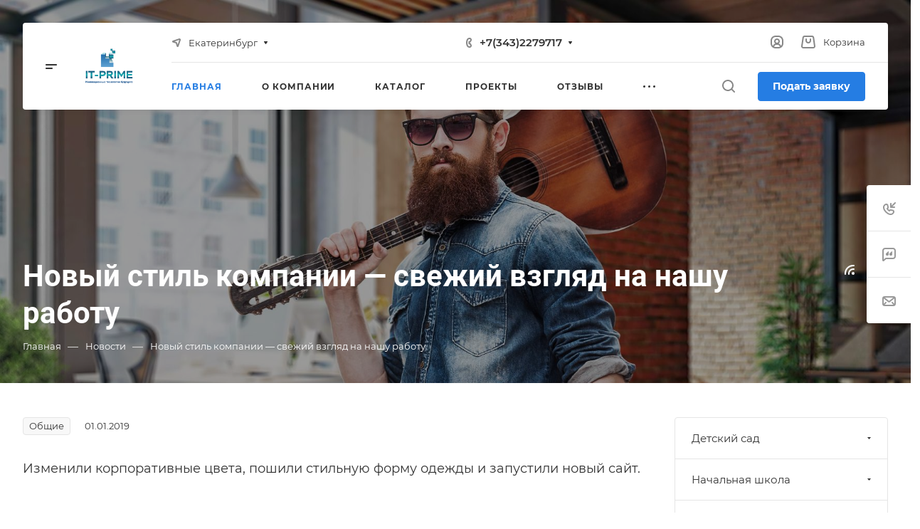

--- FILE ---
content_type: text/html; charset=UTF-8
request_url: https://xn--80apemmgm.xn--p1ai/news/novyy-stil-kompanii-svezhiy-vzglyad-na-nashu-rabotu/
body_size: 82987
content:
<!DOCTYPE html>
<html xmlns="http://www.w3.org/1999/xhtml" xml:lang="ru" lang="ru" class="  ">
	<head>
		<title>Новый стиль компании — свежий взгляд на нашу работу</title>
		<meta name="viewport" content="initial-scale=1.0, width=device-width" />
		<meta name="HandheldFriendly" content="true" />
		<meta name="yes" content="yes" />
		<meta name="apple-mobile-web-app-status-bar-style" content="black" />
		<meta name="SKYPE_TOOLBAR" content="SKYPE_TOOLBAR_PARSER_COMPATIBLE" />
		<meta http-equiv="Content-Type" content="text/html; charset=UTF-8" />
<link href="/bitrix/css/aspro.allcorp3/notice.min.css?16613434052738"  rel="stylesheet" />
<link href="/bitrix/cache/css/s1/aspro-allcorp3/page_ab604ff2e37528d4dc893ea54913fb59/page_ab604ff2e37528d4dc893ea54913fb59_v1.css?174962516415355"  rel="stylesheet" />
<link href="/bitrix/cache/css/s1/aspro-allcorp3/default_5e9f1e548373d044b04e04913dc8f498/default_5e9f1e548373d044b04e04913dc8f498_v1.css?17496251541477"  rel="stylesheet" />
<link href="/bitrix/cache/css/s1/aspro-allcorp3/default_ef3f89ec73a067800821fea6d39b33f0/default_ef3f89ec73a067800821fea6d39b33f0_v1.css?17496251541978"  rel="stylesheet" />
<link href="/bitrix/cache/css/s1/aspro-allcorp3/template_8cab1511f84c90b5fba2c466d2759572/template_8cab1511f84c90b5fba2c466d2759572_v1.css?1749650960642707"  data-template-style="true" rel="stylesheet" />
<script>if(!window.BX)window.BX={};if(!window.BX.message)window.BX.message=function(mess){if(typeof mess==='object'){for(let i in mess) {BX.message[i]=mess[i];} return true;}};</script>
<script>(window.BX||top.BX).message({"JS_CORE_LOADING":"Загрузка...","JS_CORE_NO_DATA":"- Нет данных -","JS_CORE_WINDOW_CLOSE":"Закрыть","JS_CORE_WINDOW_EXPAND":"Развернуть","JS_CORE_WINDOW_NARROW":"Свернуть в окно","JS_CORE_WINDOW_SAVE":"Сохранить","JS_CORE_WINDOW_CANCEL":"Отменить","JS_CORE_WINDOW_CONTINUE":"Продолжить","JS_CORE_H":"ч","JS_CORE_M":"м","JS_CORE_S":"с","JSADM_AI_HIDE_EXTRA":"Скрыть лишние","JSADM_AI_ALL_NOTIF":"Показать все","JSADM_AUTH_REQ":"Требуется авторизация!","JS_CORE_WINDOW_AUTH":"Войти","JS_CORE_IMAGE_FULL":"Полный размер"});</script>

<script src="/bitrix/js/main/core/core.min.js?1745602195225353"></script>

<script>BX.Runtime.registerExtension({"name":"main.core","namespace":"BX","loaded":true});</script>
<script>BX.setJSList(["\/bitrix\/js\/main\/core\/core_ajax.js","\/bitrix\/js\/main\/core\/core_promise.js","\/bitrix\/js\/main\/polyfill\/promise\/js\/promise.js","\/bitrix\/js\/main\/loadext\/loadext.js","\/bitrix\/js\/main\/loadext\/extension.js","\/bitrix\/js\/main\/polyfill\/promise\/js\/promise.js","\/bitrix\/js\/main\/polyfill\/find\/js\/find.js","\/bitrix\/js\/main\/polyfill\/includes\/js\/includes.js","\/bitrix\/js\/main\/polyfill\/matches\/js\/matches.js","\/bitrix\/js\/ui\/polyfill\/closest\/js\/closest.js","\/bitrix\/js\/main\/polyfill\/fill\/main.polyfill.fill.js","\/bitrix\/js\/main\/polyfill\/find\/js\/find.js","\/bitrix\/js\/main\/polyfill\/matches\/js\/matches.js","\/bitrix\/js\/main\/polyfill\/core\/dist\/polyfill.bundle.js","\/bitrix\/js\/main\/core\/core.js","\/bitrix\/js\/main\/polyfill\/intersectionobserver\/js\/intersectionobserver.js","\/bitrix\/js\/main\/lazyload\/dist\/lazyload.bundle.js","\/bitrix\/js\/main\/polyfill\/core\/dist\/polyfill.bundle.js","\/bitrix\/js\/main\/parambag\/dist\/parambag.bundle.js"]);
</script>
<script>(window.BX||top.BX).message({"NOTICE_ADDED2CART":"В корзине","NOTICE_CLOSE":"Закрыть","NOTICE_MORE":"и ещё #COUNT# #PRODUCTS#","NOTICE_PRODUCT0":"товаров","NOTICE_PRODUCT1":"товар","NOTICE_PRODUCT2":"товара"});</script>
<script>BX.Runtime.registerExtension({"name":"aspro_notice","namespace":"window","loaded":true});</script>
<script>BX.Runtime.registerExtension({"name":"aspro_fancybox","namespace":"window","loaded":true});</script>
<script>(window.BX||top.BX).message({"LANGUAGE_ID":"ru","FORMAT_DATE":"DD.MM.YYYY","FORMAT_DATETIME":"DD.MM.YYYY HH:MI:SS","COOKIE_PREFIX":"BITRIX_SM","SERVER_TZ_OFFSET":"10800","UTF_MODE":"Y","SITE_ID":"s1","SITE_DIR":"\/","USER_ID":"","SERVER_TIME":1769104391,"USER_TZ_OFFSET":0,"USER_TZ_AUTO":"Y","bitrix_sessid":"7f92af00ffd285044c6b96f093120fc0"});</script>


<script src="/bitrix/js/main/jquery/jquery-2.2.4.min.js?169745108985578"></script>
<script src="/bitrix/js/main/ajax.min.js?166134341522194"></script>
<script src="/bitrix/js/aspro.allcorp3/notice.min.js?166134340812284"></script>
<script>BX.setJSList(["\/bitrix\/templates\/aspro-allcorp3\/js\/jquery.history.js","\/bitrix\/templates\/aspro-allcorp3\/components\/bitrix\/news.detail\/news\/script.js","\/bitrix\/templates\/aspro-allcorp3\/js\/jquery.fancybox.js","\/bitrix\/templates\/aspro-allcorp3\/js\/observer.js","\/bitrix\/templates\/aspro-allcorp3\/vendor\/jquery.easing.js","\/bitrix\/templates\/aspro-allcorp3\/vendor\/jquery.cookie.js","\/bitrix\/templates\/aspro-allcorp3\/vendor\/bootstrap.js","\/bitrix\/templates\/aspro-allcorp3\/vendor\/jquery.validate.min.js","\/bitrix\/templates\/aspro-allcorp3\/vendor\/js\/ripple.js","\/bitrix\/templates\/aspro-allcorp3\/js\/detectmobilebrowser.js","\/bitrix\/templates\/aspro-allcorp3\/js\/matchMedia.js","\/bitrix\/templates\/aspro-allcorp3\/js\/jquery.actual.min.js","\/bitrix\/templates\/aspro-allcorp3\/js\/jquery-ui.min.js","\/bitrix\/templates\/aspro-allcorp3\/js\/jquery.plugin.min.js","\/bitrix\/templates\/aspro-allcorp3\/js\/jquery.alphanumeric.js","\/bitrix\/templates\/aspro-allcorp3\/js\/jquery.autocomplete.js","\/bitrix\/templates\/aspro-allcorp3\/js\/jquery.mobile.custom.touch.min.js","\/bitrix\/templates\/aspro-allcorp3\/js\/jquery.mCustomScrollbar.js","\/bitrix\/templates\/aspro-allcorp3\/js\/jqModal.js","\/bitrix\/templates\/aspro-allcorp3\/js\/jquery.uniform.min.js","\/bitrix\/templates\/aspro-allcorp3\/vendor\/js\/carousel\/owl\/owl.carousel.js","\/bitrix\/templates\/aspro-allcorp3\/js\/jquery.countdown.min.js","\/bitrix\/templates\/aspro-allcorp3\/js\/jquery.countdown-ru.js","\/bitrix\/templates\/aspro-allcorp3\/js\/scrollTabs.js","\/bitrix\/templates\/aspro-allcorp3\/js\/blocks\/controls.js","\/bitrix\/templates\/aspro-allcorp3\/js\/blocks\/hover-block.js","\/bitrix\/templates\/aspro-allcorp3\/js\/blocks\/mobile.js","\/bitrix\/templates\/aspro-allcorp3\/js\/blocks\/selectOffer.js","\/bitrix\/templates\/aspro-allcorp3\/js\/blocks\/tabs-history.js","\/bitrix\/templates\/aspro-allcorp3\/vendor\/lazysizes.min.js","\/bitrix\/templates\/aspro-allcorp3\/vendor\/ls.unveilhooks.min.js","\/bitrix\/templates\/aspro-allcorp3\/js\/general.js","\/bitrix\/templates\/aspro-allcorp3\/js\/custom.js","\/bitrix\/templates\/aspro-allcorp3\/components\/bitrix\/menu\/mega_menu\/script.js","\/bitrix\/templates\/aspro-allcorp3\/components\/bitrix\/menu\/menu_new\/script.js","\/bitrix\/templates\/aspro-allcorp3\/components\/bitrix\/menu\/left\/script.js","\/bitrix\/templates\/aspro-allcorp3\/components\/aspro\/developer.allcorp3\/template1\/script.js","\/bitrix\/components\/aspro\/marketing.popup.allcorp3\/templates\/.default\/script.js","\/bitrix\/components\/bitrix\/search.title\/script.js","\/bitrix\/templates\/aspro-allcorp3\/components\/bitrix\/search.title\/fixed\/script.js","\/bitrix\/templates\/aspro-allcorp3\/js\/jquery.inputmask.bundle.min.js","\/bitrix\/components\/aspro\/regionality.list.allcorp3\/templates\/popup_regions\/script.js","\/bitrix\/templates\/aspro-allcorp3\/components\/bitrix\/subscribe.edit\/footer\/script.js"]);</script>
<script>BX.setCSSList(["\/bitrix\/templates\/aspro-allcorp3\/components\/bitrix\/news.detail\/news\/style.css","\/bitrix\/templates\/aspro-allcorp3\/css\/jquery.fancybox.css","\/bitrix\/templates\/aspro-allcorp3\/css\/fonts\/montserrat\/css\/montserrat.min.css","\/bitrix\/templates\/aspro-allcorp3\/css\/fonts\/roboto\/css\/roboto.min.css","\/bitrix\/templates\/aspro-allcorp3\/css\/bootstrap.css","\/bitrix\/templates\/aspro-allcorp3\/css\/theme-elements.css","\/bitrix\/templates\/aspro-allcorp3\/css\/jquery.mCustomScrollbar.min.css","\/bitrix\/templates\/aspro-allcorp3\/vendor\/css\/ripple.css","\/bitrix\/templates\/aspro-allcorp3\/css\/animation\/animate.min.css","\/bitrix\/templates\/aspro-allcorp3\/css\/animation\/animation_ext.css","\/bitrix\/templates\/aspro-allcorp3\/vendor\/css\/carousel\/owl\/owl.carousel.css","\/bitrix\/templates\/aspro-allcorp3\/vendor\/css\/carousel\/owl\/owl.theme.default.css","\/bitrix\/templates\/aspro-allcorp3\/css\/buttons.css","\/bitrix\/templates\/aspro-allcorp3\/css\/svg.css","\/bitrix\/templates\/aspro-allcorp3\/css\/header.css","\/bitrix\/templates\/aspro-allcorp3\/css\/footer.css","\/bitrix\/templates\/aspro-allcorp3\/css\/menu-top.css","\/bitrix\/templates\/aspro-allcorp3\/css\/mega-menu.css","\/bitrix\/templates\/aspro-allcorp3\/css\/mobile-header.css","\/bitrix\/templates\/aspro-allcorp3\/css\/mobile-menu.css","\/bitrix\/templates\/aspro-allcorp3\/css\/header-fixed.css","\/bitrix\/templates\/aspro-allcorp3\/css\/search-title.css","\/bitrix\/templates\/aspro-allcorp3\/css\/page-title-breadcrumb-pagination.css","\/bitrix\/templates\/aspro-allcorp3\/css\/social-icons.css","\/bitrix\/templates\/aspro-allcorp3\/css\/left-menu.css","\/bitrix\/templates\/aspro-allcorp3\/css\/top-menu.css","\/bitrix\/templates\/aspro-allcorp3\/css\/detail-gallery.css","\/bitrix\/templates\/aspro-allcorp3\/css\/detail.css","\/bitrix\/templates\/aspro-allcorp3\/css\/banners.css","\/bitrix\/templates\/aspro-allcorp3\/css\/yandex-map.css","\/bitrix\/templates\/aspro-allcorp3\/css\/bg-banner.css","\/bitrix\/templates\/aspro-allcorp3\/css\/smart-filter.css","\/bitrix\/templates\/aspro-allcorp3\/css\/basket.css","\/bitrix\/templates\/aspro-allcorp3\/css\/contacts.css","\/bitrix\/templates\/aspro-allcorp3\/css\/regions.css","\/bitrix\/templates\/aspro-allcorp3\/css\/profile.css","\/bitrix\/templates\/aspro-allcorp3\/css\/item-views.css","\/bitrix\/templates\/aspro-allcorp3\/css\/catalog.css","\/bitrix\/templates\/aspro-allcorp3\/css\/reviews.css","\/bitrix\/templates\/aspro-allcorp3\/css\/h1-bold.css","\/bitrix\/templates\/aspro-allcorp3\/css\/blocks\/arrows.css","\/bitrix\/templates\/aspro-allcorp3\/css\/blocks\/ask-block.css","\/bitrix\/templates\/aspro-allcorp3\/css\/blocks\/back-url.css","\/bitrix\/templates\/aspro-allcorp3\/css\/blocks\/chars.css","\/bitrix\/templates\/aspro-allcorp3\/css\/blocks\/controls.css","\/bitrix\/templates\/aspro-allcorp3\/css\/blocks\/countdown.css","\/bitrix\/templates\/aspro-allcorp3\/css\/blocks\/cross.css","\/bitrix\/templates\/aspro-allcorp3\/css\/blocks\/dark-light-theme.css","\/bitrix\/templates\/aspro-allcorp3\/css\/blocks\/docs.css","\/bitrix\/templates\/aspro-allcorp3\/css\/blocks\/file-type.css","\/bitrix\/templates\/aspro-allcorp3\/css\/blocks\/flexbox.css","\/bitrix\/templates\/aspro-allcorp3\/css\/blocks\/gallery.css","\/bitrix\/templates\/aspro-allcorp3\/css\/blocks\/grid-list.css","\/bitrix\/templates\/aspro-allcorp3\/css\/blocks\/hint.css","\/bitrix\/templates\/aspro-allcorp3\/css\/blocks\/icon-block.css","\/bitrix\/templates\/aspro-allcorp3\/css\/blocks\/images.css","\/bitrix\/templates\/aspro-allcorp3\/css\/blocks\/line-block.css","\/bitrix\/templates\/aspro-allcorp3\/css\/blocks\/mobile-scrolled.css","\/bitrix\/templates\/aspro-allcorp3\/css\/blocks\/popup.css","\/bitrix\/templates\/aspro-allcorp3\/css\/blocks\/prices.css","\/bitrix\/templates\/aspro-allcorp3\/css\/blocks\/rating.css","\/bitrix\/templates\/aspro-allcorp3\/css\/blocks\/right-dock.css","\/bitrix\/templates\/aspro-allcorp3\/css\/blocks\/scroller.css","\/bitrix\/templates\/aspro-allcorp3\/css\/blocks\/share.css","\/bitrix\/templates\/aspro-allcorp3\/css\/blocks\/social-list.css","\/bitrix\/templates\/aspro-allcorp3\/css\/blocks\/sticker.css","\/bitrix\/templates\/aspro-allcorp3\/css\/blocks\/sticky.css","\/bitrix\/templates\/aspro-allcorp3\/css\/blocks\/tabs.css","\/bitrix\/templates\/aspro-allcorp3\/css\/blocks\/video-block.css","\/bitrix\/templates\/.default\/ajax\/ajax.css","\/bitrix\/templates\/aspro-allcorp3\/components\/bitrix\/menu\/mega_menu\/style.css","\/bitrix\/templates\/aspro-allcorp3\/components\/bitrix\/menu\/menu_new\/style.css","\/bitrix\/templates\/aspro-allcorp3\/components\/bitrix\/breadcrumb\/main\/style.css","\/bitrix\/components\/bitrix\/eshop.socnet.links\/templates\/bootstrap_v4\/style.css","\/bitrix\/components\/bitrix\/system.show_message\/templates\/.default\/style.css","\/bitrix\/components\/aspro\/marketing.popup.allcorp3\/templates\/.default\/style.css","\/bitrix\/templates\/aspro-allcorp3\/styles.css","\/bitrix\/templates\/aspro-allcorp3\/template_styles.css","\/bitrix\/templates\/aspro-allcorp3\/css\/owl-styles.css","\/bitrix\/templates\/aspro-allcorp3\/css\/form.css","\/bitrix\/templates\/aspro-allcorp3\/css\/colored.css","\/bitrix\/templates\/aspro-allcorp3\/css\/responsive.css","\/bitrix\/templates\/aspro-allcorp3\/themes\/12\/colors.css","\/bitrix\/templates\/aspro-allcorp3\/css\/width-2.css","\/bitrix\/templates\/aspro-allcorp3\/css\/fonts\/font-10.css","\/bitrix\/templates\/aspro-allcorp3\/css\/custom.css","\/bitrix\/components\/aspro\/social.info.allcorp3\/templates\/.default\/style.css","\/bitrix\/templates\/aspro-allcorp3\/css\/bottom-icons-panel.css"]);</script>
<script>BX.message({'JS_REQUIRED':'Заполните это поле!','JS_FORMAT':'Неверный формат!','JS_FILE_EXT':'Недопустимое расширение файла!','JS_PASSWORD_COPY':'Пароли не совпадают!','JS_PASSWORD_LENGTH':'Минимум 6 символов!','JS_ERROR':'Неверно заполнено поле!','JS_FILE_SIZE':'Максимальный размер 5мб!','JS_FILE_BUTTON_NAME':'Выберите файл','JS_FILE_DEFAULT':'Файл не найден','JS_DATE':'Некорректная дата!','JS_DATETIME':'Некорректная дата/время!','JS_REQUIRED_LICENSES':'Согласитесь с условиями','S_CALLBACK':'Заказать звонок','S_QUESTION':'Задать вопрос','S_ASK_QUESTION':'Задать вопрос','S_FEEDBACK':'Оставить отзыв','ERROR_INCLUDE_MODULE_DIGITAL_TITLE':'Ошибка подключения модуля &laquo;Аспро: Корпоративный сайт 3.0&raquo;','ERROR_INCLUDE_MODULE_DIGITAL_TEXT':'Ошибка подключения модуля &laquo;Аспро: Корпоративный сайт 3.0&raquo;.<br />Пожалуйста установите модуль и повторите попытку','S_SERVICES':'Наши услуги','S_SERVICES_SHORT':'Услуги','S_TO_ALL_SERVICES':'Все услуги','S_CATALOG':'Каталог товаров','S_CATALOG_SHORT':'Каталог','S_TO_ALL_CATALOG':'Весь каталог','S_CATALOG_FAVORITES':'Наши товары','S_CATALOG_FAVORITES_SHORT':'Товары','S_NEWS':'Новости','S_TO_ALL_NEWS':'Все новости','S_COMPANY':'О компании','S_OTHER':'Прочее','S_CONTENT':'Контент','T_JS_ARTICLE':'Артикул: ','T_JS_NAME':'Наименование: ','T_JS_PRICE':'Цена: ','T_JS_QUANTITY':'Количество: ','T_JS_SUMM':'Сумма: ','FANCY_CLOSE':'Закрыть','FANCY_NEXT':'Вперед','FANCY_PREV':'Назад','CUSTOM_COLOR_CHOOSE':'Выбрать','CUSTOM_COLOR_CANCEL':'Отмена','S_MOBILE_MENU':'Меню','DIGITAL_T_MENU_BACK':'Назад','DIGITAL_T_MENU_CALLBACK':'Обратная связь','DIGITAL_T_MENU_CONTACTS_TITLE':'Будьте на связи','TITLE_BASKET':'В корзине товаров на #SUMM#','BASKET_SUMM':'#SUMM#','EMPTY_BASKET':'Корзина пуста','TITLE_BASKET_EMPTY':'Корзина пуста','BASKET':'Корзина','SEARCH_TITLE':'Поиск','SOCIAL_TITLE':'Оставайтесь на связи','LOGIN':'Войти','MY_CABINET':'Кабинет','SUBSCRIBE_TITLE':'Будьте всегда в курсе','HEADER_SCHEDULE':'Время работы','SEO_TEXT':'SEO описание','COMPANY_IMG':'Картинка компании','COMPANY_TEXT':'Описание компании','JS_RECAPTCHA_ERROR':'Пройдите проверку','JS_PROCESSING_ERROR':'Согласитесь с условиями!','CONFIG_SAVE_SUCCESS':'Настройки сохранены','CONFIG_SAVE_FAIL':'Ошибка сохранения настроек','CLEAR_FILE':'Отменить','ALL_TIME':'За все время','ALL_SECTIONS_PROJECT':'Все проекты','RELOAD_PAGE':'Обновить страницу','REFRESH':'Поменять картинку','RECAPTCHA_TEXT':'Подтвердите, что вы не робот','SHOW':'Еще','HIDE':'Скрыть','FILTER_EXPAND_VALUES':'Показать все','FILTER_HIDE_VALUES':'Свернуть','COUNTDOWN_SEC':'сек','COUNTDOWN_MIN':'мин','COUNTDOWN_HOUR':'час','COUNTDOWN_DAY0':'дн','COUNTDOWN_DAY1':'дн','COUNTDOWN_DAY2':'дн','COUNTDOWN_WEAK0':'Недель','COUNTDOWN_WEAK1':'Неделя','COUNTDOWN_WEAK2':'Недели','COUNTDOWN_MONTH0':'Месяцев','COUNTDOWN_MONTH1':'Месяц','COUNTDOWN_MONTH2':'Месяца','COUNTDOWN_YEAR0':'Лет','COUNTDOWN_YEAR1':'Год','COUNTDOWN_YEAR2':'Года','COUNTDOWN_COMPACT_SEC':'с','COUNTDOWN_COMPACT_MIN':'м','COUNTDOWN_COMPACT_HOUR':'ч','COUNTDOWN_COMPACT_DAY':'д','COUNTDOWN_COMPACT_WEAK':'н','COUNTDOWN_COMPACT_MONTH':'м','COUNTDOWN_COMPACT_YEAR0':'л','COUNTDOWN_COMPACT_YEAR1':'г'})</script>
<style>html {--theme-base-color: #257de3;--theme-base-opacity-color: #257de31a;--theme-more-color: #257de3;--theme-border-radius:4px;--theme-text-transform:none;--theme-letter-spacing:normal;--theme-button-font-size:0%;--theme-button-padding-2px:0%;--theme-button-padding-1px:0%;--theme-more-color-hue:212;--theme-more-color-saturation:77%;--theme-more-color-lightness:52%;--theme-base-color-hue:212;--theme-base-color-saturation:77%;--theme-base-color-lightness:52%;--theme-lightness-hover-diff:6%}</style>
<style>.switcher-title {font-family: "Roboto", Arial, sans-serif;}</style>
<link href="/bitrix/templates/aspro-allcorp3/css/print.min.css?166134346711532" data-template-style="true" rel="stylesheet" media="print">
<script>window.lazySizesConfig = window.lazySizesConfig || {};lazySizesConfig.loadMode = 2;lazySizesConfig.expand = 100;lazySizesConfig.expFactor = 1;lazySizesConfig.hFac = 0.1;</script>
<script data-skip-moving="true" src="/bitrix/templates/aspro-allcorp3/js/speed.min.js?=1661343467"></script>
<link rel="shortcut icon" href="/favicon.png" type="image/png" />
<link rel="apple-touch-icon" sizes="180x180" href="/include/apple-touch-icon.png" />
<link rel="alternate" type="application/rss+xml" title="rss" href="/news/rss/" />
<meta property="og:image" content="https://xn--80apemmgm.xn--p1ai:443/logo.png" />
<link rel="image_src" href="https://xn--80apemmgm.xn--p1ai:443/logo.png"  />
<meta property="og:title" content="Новый стиль компании — свежий взгляд на нашу работу" />
<meta property="og:type" content="website" />
<meta property="og:url" content="https://xn--80apemmgm.xn--p1ai:443/news/novyy-stil-kompanii-svezhiy-vzglyad-na-nashu-rabotu/" />



<script  src="/bitrix/cache/js/s1/aspro-allcorp3/template_ffcc3b887098dead829bab1d7cead3b1/template_ffcc3b887098dead829bab1d7cead3b1_v1.js?1749625158532694"></script>
<script  src="/bitrix/cache/js/s1/aspro-allcorp3/page_6b4ed67fdc28552fdbf4cae1789e7c40/page_6b4ed67fdc28552fdbf4cae1789e7c40_v1.js?174962516490711"></script>
<script  src="/bitrix/cache/js/s1/aspro-allcorp3/default_67e95ee9838c64afb5e0d982266aa857/default_67e95ee9838c64afb5e0d982266aa857_v1.js?17496251541717"></script>
<script  src="/bitrix/cache/js/s1/aspro-allcorp3/default_24b43d7cbbe0f0aa05db091f5843cd38/default_24b43d7cbbe0f0aa05db091f5843cd38_v1.js?1749625154742"></script>
<script>var _ba = _ba || []; _ba.push(["aid", "467e6da35632152f88ed78ff4cb65587"]); _ba.push(["host", "xn--80apemmgm.xn--p1ai"]); (function() {var ba = document.createElement("script"); ba.type = "text/javascript"; ba.async = true;ba.src = (document.location.protocol == "https:" ? "https://" : "http://") + "bitrix.info/ba.js";var s = document.getElementsByTagName("script")[0];s.parentNode.insertBefore(ba, s);})();</script>


					</head>
	<body class=" site_s1   header_padding-154 has-long-banner header_opacity front_page side_right region_confirm_top header_fill_light all_title_1 menu_lowercase_n fixed_y mfixed_y mfixed_view_always title_position_left mmenu_leftside mheader-v1 footer-v1 fill_bg_ header-v3 title-v1 bottom-icons-panel_y with_order with_cabinet with_phones theme-light" id="main" data-site="/">
		<div class="bx_areas"></div>

		
		
			<div id="panel"></div>

								<script data-skip-moving="true">
			var solutionName = 'arAllcorp3Options';
			var arAsproOptions = window[solutionName] = ({});
		</script>
		<script src="/bitrix/templates/aspro-allcorp3/js/setTheme.php?site_id=s1&site_dir=/" data-skip-moving="true"></script>
		<script>
		var arBasketItems = {};
		if(arAsproOptions.SITE_ADDRESS)
			arAsproOptions.SITE_ADDRESS = arAsproOptions.SITE_ADDRESS.replace(/'/g, "");
		</script>
		<!--'start_frame_cache_options-block'-->			<script>var arBasketItems = [];</script>
		<!--'end_frame_cache_options-block'-->
		<div class="body  hover_">
			<div class="body_media"></div>

						<div class="visible-lg visible-md title-v1" data-ajax-block="HEADER" data-ajax-callback="headerInit">
				
<div class="mega-fixed-menu " data-src="" >
	<div class="mega-fixed-menu__row ">
		<div class="line-block line-block--100 line-block--32-1400">
						<div class="line-block__item">
				<div class="logo no-shrinked ">
					<a class="menu-light-icon-fill banner-light-icon-fill" href="/"><img src="/upload/CAllcorp3/f97/dmbcenzot77z6fmbflazly9048bd3qwy.png" alt="итпрайм.рф" title="итпрайм.рф" data-src="" /></a>				</div>
			</div>

									
			<div class="line-block__item hide-1100 " data-ajax-load-block="HEADER_TOGGLE_SLOGAN">
				
																				<div class="slogan font_sm">
									<div class="slogan__text banner-light-text menu-light-text">
										Крупный интегратор IT оборудования&nbsp;									</div>
								</div>
														
				
			</div>


					</div>

		<div class="line-block line-block--48">
									
			<div class="line-block__item no-shrinked " data-ajax-load-block="HEADER_TOGGLE_PHONE">
				
												<div class="icon-block--with_icon ">
								<div class="phones">
																		<div class="phones__phones-wrapper">
																												<!--'start_frame_cache_header-allphones-block1'-->		
								<div class="phones__inner phones__inner--with_dropdown phones__inner--big fill-theme-parent">
								<span class="icon-block__only-icon banner-light-icon-fill menu-light-icon-fill fill-theme-target">
					<i class="svg inline  svg-inline-" aria-hidden="true" ><svg width="14" height="18" viewBox="0 0 14 18" fill="none" xmlns="http://www.w3.org/2000/svg">
<path fill-rule="evenodd" clip-rule="evenodd" d="M6.63104 7.97841C6.80463 8.37048 7.0041 8.78717 7.15518 9.07225C7.27009 9.28907 7.49877 9.67951 7.75313 10.0735C7.76214 10.0675 7.77119 10.0616 7.78029 10.0557C8.42453 9.63686 9.0857 9.68158 9.33213 9.70774C9.65095 9.7416 9.94005 9.82627 10.1562 9.90146C10.5996 10.0556 11.0572 10.2844 11.4507 10.5088C11.8534 10.7384 12.2607 11.0047 12.6067 11.2698C12.7791 11.4018 12.9587 11.5506 13.1228 11.7095C13.2598 11.8422 13.4996 12.0889 13.6819 12.4208C13.9567 12.9214 13.9912 13.4324 13.9984 13.6733C14.0076 13.9837 13.9774 14.2994 13.9216 14.5917C13.8662 14.8818 13.7732 15.2138 13.6215 15.5388C13.4853 15.8308 13.2157 16.3046 12.7088 16.6593C12.2763 16.9621 12.101 17.0614 11.5704 17.3623C11.5097 17.3967 11.4445 17.4337 11.3736 17.4739C10.0199 18.2431 8.63271 17.9822 7.88102 17.8407C7.83467 17.832 7.79075 17.8237 7.74939 17.8162C6.75715 17.6353 5.7137 16.9402 4.80916 16.0871C3.83349 15.1669 2.7972 13.855 1.8574 12.1001C-0.0332021 8.56968 -0.11428 5.48344 0.0632851 4.44905C0.155366 3.91264 0.377274 3.31038 0.67849 2.76835C0.975733 2.23348 1.45254 1.57218 2.16387 1.10241C2.86272 0.640891 3.08665 0.498187 3.5503 0.267086C4.05424 0.0159067 4.54851 -0.00825558 4.84873 0.00182873C5.18399 0.01309 5.50575 0.0758517 5.78987 0.161581C6.29082 0.312738 7.02383 0.643641 7.53773 1.30319C7.84738 1.70061 7.96266 2.13768 8.0032 2.29536C8.0629 2.52757 8.10186 2.76842 8.12854 2.98699C8.18252 3.42919 8.20461 3.93488 8.19668 4.4186C8.1889 4.89393 8.15099 5.42764 8.05633 5.9073C8.00998 6.14217 7.93607 6.43773 7.80765 6.73085C7.7078 6.95878 7.43069 7.53172 6.78987 7.89289C6.7363 7.92309 6.68325 7.95156 6.63104 7.97841ZM4.36756 7.68433C4.55311 8.29107 5.08198 9.4331 5.38688 10.0084C5.69177 10.5837 6.4713 11.8462 6.90539 12.2852C7.33947 12.7242 7.68815 12.619 7.8981 12.5196C7.99603 12.4732 8.11572 12.3629 8.26158 12.2285C8.42842 12.0748 8.62948 11.8895 8.87134 11.7322C9.32463 11.4376 11.633 12.8464 11.9276 13.3829C12.1 13.6969 11.9533 14.7465 11.561 15.0211C11.208 15.2682 11.1075 15.3251 10.5781 15.6255C10.5193 15.6588 10.4551 15.6952 10.3847 15.7353C9.68103 16.1351 8.95879 16.0037 8.10853 15.8487C7.25828 15.6936 5.31836 14.3246 3.62164 11.1563C1.92491 7.98792 1.93885 5.3504 2.03552 4.78725C2.13219 4.22409 2.57448 3.22841 3.267 2.77107C3.95952 2.31373 4.09679 2.22961 4.44334 2.05688C4.78989 1.88414 5.64012 2.12285 5.95894 2.53204C6.27777 2.94122 6.32266 5.86013 5.80696 6.15079C5.54379 6.29912 5.29676 6.38092 5.09355 6.44822C4.89855 6.5128 4.74389 6.56401 4.65399 6.64783C4.65164 6.65003 4.64927 6.65224 4.64688 6.65446C4.4631 6.8257 4.18439 7.08538 4.36756 7.68433Z" fill="#888888"/>
</svg></i>				</span>
				<span class="icon-block__icon banner-light-icon-fill menu-light-icon-fill">
					<i class="svg inline  svg-inline-" aria-hidden="true" ><svg width="8" height="14" viewBox="0 0 8 14" fill="none" xmlns="http://www.w3.org/2000/svg">
<path fill-rule="evenodd" clip-rule="evenodd" d="M4.34544 9.19035C4.3752 9.1854 4.40497 9.18018 4.43443 9.17502C4.57281 9.15079 4.70419 9.12778 4.79424 9.13924C4.98831 9.16393 5.27614 9.5452 5.52934 10.0011C5.80442 10.4963 6.00721 10.9435 5.99815 11.2339C5.9891 11.5243 5.52934 11.9971 5.27589 11.9988C5.02244 12.0005 4.84757 11.9988 4.38109 11.9511C3.9146 11.9034 3.24475 11.4539 3.05287 11.15C3.01142 11.0843 2.9725 11.0222 2.93476 10.9589C2.79777 10.7292 2.67639 10.4843 2.50683 10.0011C2.38177 9.64464 2.27993 9.27989 2.2013 8.9099C2.14516 8.64574 2.10086 8.3789 2.06839 8.11052C2.02384 7.74223 2.00157 7.37103 2.00158 6.99983C2.00159 6.62863 2.02389 6.25743 2.06846 5.88914C2.09963 5.63166 2.14168 5.37559 2.19462 5.12194C2.27415 4.74093 2.37824 4.36536 2.50691 3.99859C2.67086 3.53124 2.78974 3.27887 2.92127 3.05774C2.96323 2.9872 3.00647 2.91984 3.05287 2.8497C3.24475 2.55965 3.88724 2.09621 4.38109 2.04852C4.8225 2.0059 5.01031 2.00383 5.20555 2.00168C5.22875 2.00142 5.25205 2.00116 5.27589 2.00084C5.50043 1.99777 5.99548 2.46384 5.99815 2.76576C6.00082 3.06768 5.80442 3.50335 5.52934 3.99859C5.27614 4.45445 5.03412 4.83208 4.79424 4.86041C4.67301 4.87473 4.50319 4.84587 4.34543 4.81906C4.34446 4.8189 4.34349 4.81873 4.34253 4.81857C4.18927 4.79252 4.04775 4.76868 3.97373 4.78862C3.82312 4.82918 3.54967 4.93563 3.49577 5.30943C3.4932 5.32726 3.49073 5.34436 3.48836 5.36079C3.44104 5.68869 3.43248 5.74799 3.41183 5.99941C3.38433 6.33416 3.37058 6.66702 3.37058 6.99987C3.37058 7.3327 3.38433 7.66553 3.41183 8.00024L3.4131 8.0158C3.43387 8.26866 3.44294 8.37914 3.49577 8.69023C3.54967 9.00762 3.74545 9.17549 3.97986 9.2127C4.08232 9.22896 4.21374 9.21225 4.34544 9.19035ZM5.37457 6.77929C6.14981 6.56283 6.59901 5.993 6.72764 5.82983L6.72889 5.82825C6.95961 5.53558 7.15007 5.20246 7.27928 4.96984C7.43376 4.69172 7.59825 4.374 7.72726 4.05043C7.84309 3.75989 8.00443 3.28778 7.99965 2.74807C7.99459 2.17599 7.77645 1.73588 7.64424 1.50955C7.49263 1.24999 7.31188 1.03239 7.1437 0.862322C6.97566 0.692392 6.7691 0.518305 6.5318 0.372388C6.36872 0.272112 5.89055 -0.00858388 5.24849 0.000201648C5.22601 0.000509335 5.20348 0.000767052 5.18064 0.00102835C4.96138 0.00353635 4.71253 0.00638317 4.18864 0.056969C3.48664 0.124753 2.88759 0.440169 2.52245 0.674477C2.16526 0.903692 1.69714 1.27167 1.38331 1.74608C1.09444 2.18276 0.885227 2.57501 0.618097 3.33648C0.204199 4.51633 4.27173e-05 5.76124 6.70177e-09 6.99976C-4.27039e-05 8.23838 0.204061 9.48338 0.618057 10.6633C0.893193 11.4474 1.10375 11.8115 1.3601 12.2177C1.69309 12.7452 2.20651 13.1264 2.55172 13.3424C2.91355 13.5689 3.50343 13.8727 4.17747 13.9416C4.7199 13.997 4.96732 14.0017 5.28924 13.9996C5.89878 13.9955 6.3547 13.7409 6.55244 13.6179C6.80037 13.4635 7.01009 13.2804 7.17649 13.1062C7.34392 12.9308 7.51551 12.7142 7.65817 12.4628C7.78234 12.2439 7.98212 11.8299 7.99876 11.2962C8.01649 10.7279 7.84015 10.23 7.72897 9.95186C7.59938 9.62767 7.4336 9.30764 7.27928 9.02981C7.11975 8.74261 6.91803 8.42008 6.68541 8.1374C6.57069 7.99798 6.40884 7.81945 6.202 7.65484C6.06387 7.54492 5.77994 7.33821 5.3746 7.22192C5.37135 7.07433 5.37134 6.92688 5.37457 6.77929Z" fill="#888888"/>
</svg></i>				</span>

									<a class="phones__phone-link phones__phone-first dark_link banner-light-text menu-light-text icon-block__name" href="tel:+73432279717">+7(343)2279717</a>
													<div class="phones__dropdown ">
						<div class="dropdown dropdown--relative">
																							<div class="phones__phone-more dropdown__item color-theme-hover dropdown__item--first ">
									<a class="phones__phone-link dark_link phones__phone-link--no_descript" rel="nofollow" href="tel:+73432279717">+7(343)2279717</a>
								</div>
																							<div class="phones__phone-more dropdown__item color-theme-hover  dropdown__item--last">
									<a class="phones__phone-link dark_link phones__phone-link--no_descript" rel="nofollow" href="tel:+79126871828">+79126871828</a>
								</div>
														<div class="phones__dropdown-item callback-item">
								<div class="animate-load btn btn-default btn-wide" data-event="jqm" data-param-id="8" data-name="callback">
									Заказать звонок								</div>
							</div>
																					<div class="phones__dropdown-item">
													<div class="email__title phones__dropdown-title">
						E-mail					</div>
				
				<div class="phones__dropdown-value">
										<div>
											<div>
							<a class="dark_link" href="mailto:info.it-prime@yandex.ru">info.it-prime@yandex.ru</a>
						</div>
										</div>
				</div>

									</div>
																									<div class="phones__dropdown-item">
				
									<div class="address__title phones__dropdown-title">
						Адрес					</div>
				
				<div class="phones__dropdown-value">
										<div class="address__text  address__text--large ">
						г. Екатеринбург, ул. Ткачей, 23, оф. 1012					</div>
				</div>

									</div>
																														<div class="phones__dropdown-item">
			
							<div class="schedule__title phones__dropdown-title">
					Режим работы				</div>
			
			<div class="phones__dropdown-value">
								<div class="schedule__text  ">
											Пн. – Пт.: с 9:00 до 18:00									</div>
			</div>

							</div>
														
	<!-- noindex -->
			<div class="phones__dropdown-item social-item">
		<div class="social  social--picture-image">
		<ul class="social__items  ">
																																																			<li class="social__item social__item--image inst ">
							<a class="social__link fill-theme-hover banner-light-icon-fill menu-light-icon-fill" href="https://www.instagram.com/it__prime/?utm_medium=copy_link" target="_blank" rel="nofollow" title="Instagram">
															</a>
						</li>
																																																																																																</ul>

			</div>
			</div>
		<!-- /noindex -->
						</div>
					</div>
											<span class="more-arrow banner-light-icon-fill menu-light-icon-fill fill-dark-light-block">
							<svg width="7" height="5" viewBox="0 0 7 5" fill="none" xmlns="http://www.w3.org/2000/svg">
<path d="M5.55157 0.0181274H1.45448C1.05285 0.0181274 0.815132 0.46773 1.04127 0.799648L3.08402 3.79799C3.28217 4.08883 3.71079 4.08939 3.90971 3.79907L5.96405 0.800736C6.19139 0.468921 5.9538 0.0181274 5.55157 0.0181274Z" fill="#333333"/>
</svg>
						</span>
												</div>
							<!--'end_frame_cache_header-allphones-block1'-->													</div>

																	</div>
							</div>
						
				
			</div>


			
						
			<div class="line-block__item " data-ajax-load-block="HEADER_TOGGLE_BUTTON">
				
												<div class="header-button">
								    <div class="btn animate-load btn-default" data-event="jqm" data-param-id="7">Подать заявку</div>
							</div>
						
				
			</div>


					</div>
	</div>

	<div class="mega-fixed-menu__row mega-fixed-menu__row--overflow mega-fixed-menu__main-part">
				<!-- noindex -->
			<div class="burger-menu ">
								<div class="burger-menu__item--large  burger-menu__item--first burger-menu__item--current    burger-menu__item--active">
				<a class="burger-menu__link--large burger-menu__link--light switcher-title dark_link" href="/">
					Главная				</a>
				<span class="burger-menu__item-delimiter"></span>
							</div>
											<div class="burger-menu__item--large     ">
				<a class="burger-menu__link--large burger-menu__link--light switcher-title dark_link" href="/company/index.php">
					О компании				</a>
				<span class="burger-menu__item-delimiter"></span>
							</div>
											<div class="burger-menu__item--large    burger-menu__item--dropdown ">
				<a class="burger-menu__link--large burger-menu__link--light switcher-title dark_link" href="/product/">
					Каталог				</a>
				<span class="burger-menu__item-delimiter"></span>
									<ul class="burger-menu__dropdown--right">
																				<li class="burger-menu__dropdown-item--middle burger-menu__dropdown-item--with-dropdown ">
								<div class="burger-menu__link-wrapper">
									<a class="burger-menu__link--middle burger-menu__link--light font_18 dark_link" href="/product/detskiy_sad/" title="Детский сад">
										Детский сад									</a>
									
																			<i class="svg inline  svg-inline- burger-menu__dropdown-right-arrow bg-theme-hover" aria-hidden="true" ><svg width="3" height="5" viewBox="0 0 3 5" fill="none" xmlns="http://www.w3.org/2000/svg">
<path d="M3 2.5L0 5L0 0L3 2.5Z" fill="#333333"/>
</svg>
</i>																	</div>
																	<ul class="burger-menu__dropdown--bottom">
																					<li class="burger-menu__dropdown-item--small ">
												<a class="burger-menu__link--small burger-menu__link--light font_14 dark_link" href="/product/detskiy_sad/interaktivnye_doski1/" title="Интерактивное оборудование">
													Интерактивное оборудование												</a>
											</li>
																					<li class="burger-menu__dropdown-item--small ">
												<a class="burger-menu__link--small burger-menu__link--light font_14 dark_link" href="/product/detskiy_sad/kabinet_muzyki/" title="Компьютеры, печатная техника">
													Компьютеры, печатная техника												</a>
											</li>
																					<li class="burger-menu__dropdown-item--small ">
												<a class="burger-menu__link--small burger-menu__link--light font_14 dark_link" href="/product/detskiy_sad/mebel/" title="Мебель">
													Мебель												</a>
											</li>
																					<li class="burger-menu__dropdown-item--small ">
												<a class="burger-menu__link--small burger-menu__link--light font_14 dark_link" href="/product/detskiy_sad/kabinet_logopeda/" title="Мультимедийное оборудование">
													Мультимедийное оборудование												</a>
											</li>
																					<li class="burger-menu__dropdown-item--small ">
												<a class="burger-menu__link--small burger-menu__link--light font_14 dark_link" href="/product/detskiy_sad/naglyadnye_posobiya_dlya_detskogo_sada/" title="Робототехника, конструирование">
													Робототехника, конструирование												</a>
											</li>
																			</ul>
															</li>
																				<li class="burger-menu__dropdown-item--middle burger-menu__dropdown-item--with-dropdown ">
								<div class="burger-menu__link-wrapper">
									<a class="burger-menu__link--middle burger-menu__link--light font_18 dark_link" href="/product/nachalnaya_shkola/" title="Начальная школа">
										Начальная школа									</a>
									
																			<i class="svg inline  svg-inline- burger-menu__dropdown-right-arrow bg-theme-hover" aria-hidden="true" ><svg width="3" height="5" viewBox="0 0 3 5" fill="none" xmlns="http://www.w3.org/2000/svg">
<path d="M3 2.5L0 5L0 0L3 2.5Z" fill="#333333"/>
</svg>
</i>																	</div>
																	<ul class="burger-menu__dropdown--bottom">
																					<li class="burger-menu__dropdown-item--small ">
												<a class="burger-menu__link--small burger-menu__link--light font_14 dark_link" href="/product/nachalnaya_shkola/interaktivnye_doski2/" title="Интерактивное оборудование">
													Интерактивное оборудование												</a>
											</li>
																					<li class="burger-menu__dropdown-item--small ">
												<a class="burger-menu__link--small burger-menu__link--light font_14 dark_link" href="/product/nachalnaya_shkola/elektronnye_naglyadnye_posobiya_s_prilozheniem_dlya_osnashcheniya_uchebnogo_kabineta_nachalnoy_shkol/" title="Компьютеры, печатная техника">
													Компьютеры, печатная техника												</a>
											</li>
																					<li class="burger-menu__dropdown-item--small ">
												<a class="burger-menu__link--small burger-menu__link--light font_14 dark_link" href="/product/nachalnaya_shkola/mebel1/" title="Мебель">
													Мебель												</a>
											</li>
																					<li class="burger-menu__dropdown-item--small ">
												<a class="burger-menu__link--small burger-menu__link--light font_14 dark_link" href="/product/nachalnaya_shkola/kabinet_russkogo_yazyka/" title="Мультимедийное оборудование">
													Мультимедийное оборудование												</a>
											</li>
																					<li class="burger-menu__dropdown-item--small ">
												<a class="burger-menu__link--small burger-menu__link--light font_14 dark_link" href="/product/nachalnaya_shkola/osnashchenie_po_kabinetam/" title="Оснащение по предметам">
													Оснащение по предметам												</a>
											</li>
																					<li class="burger-menu__dropdown-item--small ">
												<a class="burger-menu__link--small burger-menu__link--light font_14 dark_link" href="/product/nachalnaya_shkola/robototekhnika__konstruirovanie/" title="Робототехника, конструирование">
													Робототехника, конструирование												</a>
											</li>
																					<li class="burger-menu__dropdown-item--small ">
												<a class="burger-menu__link--small burger-menu__link--light font_14 dark_link" href="/product/nachalnaya_shkola/tsifrovye_laboratorii/" title="Цифровые лаборатории">
													Цифровые лаборатории												</a>
											</li>
																			</ul>
															</li>
																				<li class="burger-menu__dropdown-item--middle burger-menu__dropdown-item--with-dropdown ">
								<div class="burger-menu__link-wrapper">
									<a class="burger-menu__link--middle burger-menu__link--light font_18 dark_link" href="/product/srednyaya_i_starshaya_shkola/" title="Средняя и старшая школа">
										Средняя и старшая школа									</a>
									
																			<i class="svg inline  svg-inline- burger-menu__dropdown-right-arrow bg-theme-hover" aria-hidden="true" ><svg width="3" height="5" viewBox="0 0 3 5" fill="none" xmlns="http://www.w3.org/2000/svg">
<path d="M3 2.5L0 5L0 0L3 2.5Z" fill="#333333"/>
</svg>
</i>																	</div>
																	<ul class="burger-menu__dropdown--bottom">
																					<li class="burger-menu__dropdown-item--small ">
												<a class="burger-menu__link--small burger-menu__link--light font_14 dark_link" href="/product/srednyaya_i_starshaya_shkola/osnashchenie_po_kab/" title="Oснащение по предметам">
													Oснащение по предметам												</a>
											</li>
																					<li class="burger-menu__dropdown-item--small ">
												<a class="burger-menu__link--small burger-menu__link--light font_14 dark_link" href="/product/srednyaya_i_starshaya_shkola/videostudiya/" title="Видеостудия">
													Видеостудия												</a>
											</li>
																					<li class="burger-menu__dropdown-item--small ">
												<a class="burger-menu__link--small burger-menu__link--light font_14 dark_link" href="/product/srednyaya_i_starshaya_shkola/interaktivnye_doski4/" title="Интерактивное оборудование">
													Интерактивное оборудование												</a>
											</li>
																					<li class="burger-menu__dropdown-item--small ">
												<a class="burger-menu__link--small burger-menu__link--light font_14 dark_link" href="/product/srednyaya_i_starshaya_shkola/kabinet_obzh/" title="Компьютеры, печатная техника">
													Компьютеры, печатная техника												</a>
											</li>
																					<li class="burger-menu__dropdown-item--small ">
												<a class="burger-menu__link--small burger-menu__link--light font_14 dark_link" href="/product/srednyaya_i_starshaya_shkola/mebel2/" title="Мебель">
													Мебель												</a>
											</li>
																					<li class="burger-menu__dropdown-item--small ">
												<a class="burger-menu__link--small burger-menu__link--light font_14 dark_link" href="/product/srednyaya_i_starshaya_shkola/kabinet_matematiki/" title="Мультимедийное оборудование">
													Мультимедийное оборудование												</a>
											</li>
																					<li class="burger-menu__dropdown-item--small ">
												<a class="burger-menu__link--small burger-menu__link--light font_14 dark_link" href="/product/srednyaya_i_starshaya_shkola/kabinet_fiziki/" title="Робототехника, конструирование">
													Робототехника, конструирование												</a>
											</li>
																					<li class="burger-menu__dropdown-item--small ">
												<a class="burger-menu__link--small burger-menu__link--light font_14 dark_link" href="/product/srednyaya_i_starshaya_shkola/tsifrovye_laboratorii1/" title="Цифровые лаборатории">
													Цифровые лаборатории												</a>
											</li>
																			</ul>
															</li>
																				<li class="burger-menu__dropdown-item--middle burger-menu__dropdown-item--with-dropdown ">
								<div class="burger-menu__link-wrapper">
									<a class="burger-menu__link--middle burger-menu__link--light font_18 dark_link" href="/product/dopolnitelnoe_obrazovanie/" title="Дополнительное образование">
										Дополнительное образование									</a>
									
																			<i class="svg inline  svg-inline- burger-menu__dropdown-right-arrow bg-theme-hover" aria-hidden="true" ><svg width="3" height="5" viewBox="0 0 3 5" fill="none" xmlns="http://www.w3.org/2000/svg">
<path d="M3 2.5L0 5L0 0L3 2.5Z" fill="#333333"/>
</svg>
</i>																	</div>
																	<ul class="burger-menu__dropdown--bottom">
																					<li class="burger-menu__dropdown-item--small ">
												<a class="burger-menu__link--small burger-menu__link--light font_14 dark_link" href="/product/dopolnitelnoe_obrazovanie/interaktivnye_doski5/" title="Интерактивное оборудование">
													Интерактивное оборудование												</a>
											</li>
																					<li class="burger-menu__dropdown-item--small ">
												<a class="burger-menu__link--small burger-menu__link--light font_14 dark_link" href="/product/dopolnitelnoe_obrazovanie/robototekhnika_i_konstruirovanie/" title="Компьютеры, печатная техника">
													Компьютеры, печатная техника												</a>
											</li>
																					<li class="burger-menu__dropdown-item--small ">
												<a class="burger-menu__link--small burger-menu__link--light font_14 dark_link" href="/product/dopolnitelnoe_obrazovanie/mebel3/" title="Мебель">
													Мебель												</a>
											</li>
																					<li class="burger-menu__dropdown-item--small ">
												<a class="burger-menu__link--small burger-menu__link--light font_14 dark_link" href="/product/dopolnitelnoe_obrazovanie/kompyutery__pechatnaya_tekhnika/" title="Мультимедийное оборудование">
													Мультимедийное оборудование												</a>
											</li>
																					<li class="burger-menu__dropdown-item--small ">
												<a class="burger-menu__link--small burger-menu__link--light font_14 dark_link" href="/product/dopolnitelnoe_obrazovanie/robototekhnika__konstruirovanie1/" title="Робототехника, конструирование">
													Робототехника, конструирование												</a>
											</li>
																			</ul>
															</li>
																				<li class="burger-menu__dropdown-item--middle burger-menu__dropdown-item--with-dropdown ">
								<div class="burger-menu__link-wrapper">
									<a class="burger-menu__link--middle burger-menu__link--light font_18 dark_link" href="/product/inklyuzivnoe_oborudovanie/" title="Инклюзивное оборудование">
										Инклюзивное оборудование									</a>
									
																			<i class="svg inline  svg-inline- burger-menu__dropdown-right-arrow bg-theme-hover" aria-hidden="true" ><svg width="3" height="5" viewBox="0 0 3 5" fill="none" xmlns="http://www.w3.org/2000/svg">
<path d="M3 2.5L0 5L0 0L3 2.5Z" fill="#333333"/>
</svg>
</i>																	</div>
																	<ul class="burger-menu__dropdown--bottom">
																					<li class="burger-menu__dropdown-item--small ">
												<a class="burger-menu__link--small burger-menu__link--light font_14 dark_link" href="/product/inklyuzivnoe_oborudovanie/akusticheskie_sistemy/" title="Доступная среда">
													Доступная среда												</a>
											</li>
																					<li class="burger-menu__dropdown-item--small ">
												<a class="burger-menu__link--small burger-menu__link--light font_14 dark_link" href="/product/inklyuzivnoe_oborudovanie/sistemy_vyzova_pomoshchnika/" title="Нарушение зрения">
													Нарушение зрения												</a>
											</li>
																					<li class="burger-menu__dropdown-item--small ">
												<a class="burger-menu__link--small burger-menu__link--light font_14 dark_link" href="/product/inklyuzivnoe_oborudovanie/narushenie_slukha/" title="Нарушение слуха">
													Нарушение слуха												</a>
											</li>
																			</ul>
															</li>
											</ul>
							</div>
											<div class="burger-menu__item--large     ">
				<a class="burger-menu__link--large burger-menu__link--light switcher-title dark_link" href="/projects/">
					Проекты				</a>
				<span class="burger-menu__item-delimiter"></span>
							</div>
											<div class="burger-menu__item--large     ">
				<a class="burger-menu__link--large burger-menu__link--light switcher-title dark_link" href="/company/reviews/">
					Отзывы				</a>
				<span class="burger-menu__item-delimiter"></span>
							</div>
											<div class="burger-menu__item--large     ">
				<a class="burger-menu__link--large burger-menu__link--light switcher-title dark_link" href="/company/partners/">
					Партнерам				</a>
				<span class="burger-menu__item-delimiter"></span>
							</div>
											<div class="burger-menu__item--large   burger-menu__item--last  ">
				<a class="burger-menu__link--large burger-menu__link--light switcher-title dark_link" href="/contacts/">
					Контакты				</a>
				<span class="burger-menu__item-delimiter"></span>
							</div>
						</div>
		<!-- /noindex -->
					</div>

	<div class="mega-fixed-menu__row ">
		<div class="line-block line-block--48">
											<div class="line-block__item icon-block--with_icon">
											<!--'start_frame_cache_header-regionality-block1'-->								<div class="regions" title="Регион">
			<div class="regions__chooser fill-theme-parent light-opacity-hover color-theme-hover js_city_chooser animate-load" data-event="jqm" data-name="city_chooser" data-param-url="%2Fnews%2Fnovyy-stil-kompanii-svezhiy-vzglyad-na-nashu-rabotu%2F" data-param-form_id="city_chooser">
				<span class="icon-block__only-icon fill-theme-target banner-light-icon-fill menu-light-icon-fill"><i class="svg inline  svg-inline-region" aria-hidden="true" ><svg width="18" height="18" viewBox="0 0 18 18" fill="none" xmlns="http://www.w3.org/2000/svg">
<path fill-rule="evenodd" clip-rule="evenodd" d="M17.8695 3.28961C17.7476 3.65856 13.7182 15.7844 13.5164 16.3397C13.0884 17.5176 11.9748 18.0896 10.9275 17.9886C9.98549 17.8977 8.97159 17.2296 8.71591 16.027C8.64542 15.6955 7.84346 12.2376 7.45067 10.5446L5.28573 10.0452C3.75087 9.69123 2.17192 9.32733 1.93279 9.27244C-0.536978 8.70562 -0.662723 5.27198 1.6877 4.46901C1.9085 4.39358 4.49875 3.53169 7.30008 2.59955C7.61163 2.49588 7.9258 2.39135 8.2396 2.28693C9.81201 1.7637 11.3811 1.24153 12.5804 0.842007C13.1801 0.642225 13.6869 0.473258 14.0553 0.350216L14.4971 0.202439L14.6268 0.158793L14.6648 0.145927C14.6752 0.142376 14.678 0.141384 14.6764 0.141954C16.6095 -0.533077 18.5227 1.31235 17.8695 3.28961ZM13.9915 2.47947C13.966 2.48796 13.9403 2.49653 13.9143 2.50521C12.4714 2.98622 10.1504 3.75851 7.96284 4.48642C6.60482 4.9383 5.2982 5.37307 4.28495 5.71044C4.07339 5.78088 3.87462 5.84707 3.69084 5.90829C3.2288 6.06219 2.86151 6.18464 2.624 6.26401C2.46939 6.31567 2.36977 6.34908 2.33477 6.36103C1.86417 6.5218 1.89965 7.2133 2.38053 7.32367C2.43013 7.33505 2.53674 7.35958 2.6882 7.39446C2.9416 7.45282 3.32053 7.54013 3.76801 7.64326C3.96195 7.68796 4.16877 7.73564 4.38382 7.78521C6.25163 8.21579 8.74095 8.78995 8.81298 8.80727C8.92389 8.83394 9.13153 8.93572 9.18838 9.18247C9.19839 9.22593 9.24794 9.43949 9.32332 9.76435C9.52383 10.6285 9.90706 12.2802 10.2149 13.6127C10.2654 13.831 10.3138 14.0407 10.359 14.237C10.4579 14.6659 10.5417 15.0306 10.5986 15.2806C10.6362 15.4461 10.6621 15.5613 10.6728 15.6114C10.7689 16.0634 11.4474 16.176 11.636 15.6572C11.6491 15.6209 11.681 15.5283 11.7288 15.3871C11.8082 15.1531 11.9317 14.7859 12.0873 14.3214C12.1502 14.1336 12.2184 13.9298 12.291 13.7125C13.1751 11.0685 14.72 6.42381 15.4975 4.08466C15.5064 4.0578 15.5152 4.03125 15.524 4.005C15.6188 3.71969 15.7014 3.47107 15.769 3.26752C15.8828 2.92493 15.9542 2.71003 15.9698 2.66274C16.1002 2.26789 15.7107 1.8988 15.3363 2.02956C15.2899 2.04576 15.0626 2.12198 14.699 2.24341C14.5011 2.3095 14.2629 2.38899 13.9915 2.47947Z" fill="#888888"/>
</svg></i></span>
				<span class="icon-block__icon fill-theme-target banner-light-icon-fill menu-light-icon-fill"><i class="svg inline  svg-inline-region" aria-hidden="true" ><svg width="13" height="13" viewBox="0 0 13 13" fill="none" xmlns="http://www.w3.org/2000/svg">
<path fill-rule="evenodd" clip-rule="evenodd" d="M10.9007 2.09972C10.8615 2.1188 10.821 2.1353 10.7796 2.1491L4.34943 4.29249L7.18639 5.14358C7.50836 5.24017 7.76027 5.49208 7.85686 5.81406L8.70795 8.65101L10.8513 2.22083C10.8651 2.17942 10.8816 2.13896 10.9007 2.09972ZM7.25032 10.7524C7.25207 10.7648 7.25403 10.7777 7.25624 10.7909C7.27412 10.8981 7.31173 11.0564 7.39694 11.2268C7.4841 11.4012 7.63054 11.6059 7.86893 11.7648C8.11358 11.9279 8.39484 12.0024 8.68121 12.0024C8.96759 12.0024 9.24885 11.9279 9.49349 11.7648C9.73188 11.6059 9.87833 11.4012 9.96549 11.2268C10.0507 11.0564 10.0883 10.8981 10.1062 10.7909C10.1073 10.7843 10.1083 10.7779 10.1093 10.7715L12.7308 2.90695C12.7308 2.90692 12.7308 2.90689 12.7309 2.90686C12.7485 2.86738 12.7713 2.81407 12.796 2.74984C12.8444 2.62419 12.9055 2.44262 12.9477 2.23194C13.0176 1.88228 13.1053 1.09147 12.5071 0.49332C11.909 -0.104839 11.1182 -0.017172 10.7685 0.0527581C10.5578 0.0948957 10.3763 0.15609 10.2506 0.204419C10.1864 0.229123 10.1331 0.251898 10.0936 0.269597C10.0936 0.26961 10.0935 0.269623 10.0935 0.269636L2.22891 2.89115C2.22257 2.89213 2.21612 2.89316 2.20958 2.89425C2.10231 2.91213 1.94401 2.94974 1.77361 3.03495C1.59928 3.12211 1.39454 3.26856 1.23561 3.50695C1.07251 3.7516 0.998047 4.03286 0.998047 4.31923C0.998047 4.6056 1.07251 4.88686 1.23561 5.13151C1.39454 5.3699 1.59928 5.51634 1.77361 5.60351C1.94401 5.68871 2.10231 5.72633 2.20958 5.7442C2.22279 5.74641 2.23561 5.74837 2.248 5.75012L6.09594 6.90451L7.25032 10.7524Z" fill="#888888"/>
</svg></i></span>
									<span class="regions__name icon-block__name color-theme-hover font_13 banner-light-text menu-light-text">Екатеринбург</span>
					<span class="more-arrow fill-theme-target banner-light-icon-fill menu-light-icon-fill fill-dark-light-block"><svg width="7" height="5" viewBox="0 0 7 5" fill="none" xmlns="http://www.w3.org/2000/svg">
<path d="M5.55157 0.0181274H1.45448C1.05285 0.0181274 0.815132 0.46773 1.04127 0.799648L3.08402 3.79799C3.28217 4.08883 3.71079 4.08939 3.90971 3.79907L5.96405 0.800736C6.19139 0.468921 5.9538 0.0181274 5.55157 0.0181274Z" fill="#333333"/>
</svg>
</span>
							</div>
					</div>
			<!--'end_frame_cache_header-regionality-block1'-->					</div>
			
									
			<div class="line-block__item " data-ajax-load-block="HEADER_TOGGLE_SOCIAL">
				
												
	<!-- noindex -->
		<div class="social social--picture-svg ">
		<ul class="social__items  ">
																																																			<li class="social__item  ">
							<a class="social__link fill-theme-hover banner-light-icon-fill menu-light-icon-fill" href="https://www.instagram.com/it__prime/?utm_medium=copy_link" target="_blank" rel="nofollow" title="Instagram">
																	<i class="svg inline  svg-inline-inst" aria-hidden="true" ><svg width="15" height="15" viewBox="0 0 15 15" fill="none" xmlns="http://www.w3.org/2000/svg">
<path fill-rule="evenodd" clip-rule="evenodd" d="M4 0H11C12.0609 0 13.0783 0.421424 13.8284 1.17157C14.5786 1.92172 15 2.93913 15 4V11C15 12.0609 14.5786 13.0783 13.8284 13.8284C13.0783 14.5786 12.0609 15 11 15H4C2.93913 15 1.92172 14.5786 1.17157 13.8284C0.421424 13.0783 0 12.0609 0 11V4C0 2.93913 0.421424 1.92172 1.17157 1.17157C1.92172 0.421424 2.93913 0 4 0ZM4 2H11C11.5304 2 12.0391 2.21074 12.4142 2.58582C12.7893 2.96089 13 3.46957 13 4V11C13 11.5304 12.7893 12.0391 12.4142 12.4142C12.0391 12.7893 11.5304 13 11 13H4C3.46957 13 2.96089 12.7893 2.58582 12.4142C2.21074 12.0391 2 11.5304 2 11V4C2 3.46957 2.21074 2.96089 2.58582 2.58582C2.96089 2.21074 3.46957 2 4 2ZM7.5 4C8.19223 4 8.86895 4.20526 9.44452 4.58984C10.0201 4.97443 10.4687 5.52104 10.7336 6.16058C10.9985 6.80013 11.0678 7.50387 10.9327 8.1828C10.7977 8.86173 10.4643 9.48537 9.97485 9.97485C9.48537 10.4643 8.86173 10.7977 8.1828 10.9327C7.50387 11.0678 6.80013 10.9985 6.16058 10.7336C5.52104 10.4687 4.97443 10.0201 4.58984 9.44452C4.20526 8.86895 4 8.19223 4 7.5C4 6.57174 4.36877 5.68152 5.02515 5.02515C5.68152 4.36877 6.57174 4 7.5 4ZM7.5 6C7.79667 6 8.0867 6.08799 8.33337 6.25281C8.58005 6.41763 8.77227 6.65188 8.8858 6.92596C8.99933 7.20005 9.02907 7.50169 8.97119 7.79266C8.91331 8.08364 8.77045 8.35089 8.56067 8.56067C8.35089 8.77045 8.08364 8.91331 7.79266 8.97119C7.50169 9.02907 7.20005 8.99933 6.92596 8.8858C6.65188 8.77227 6.41763 8.58005 6.25281 8.33337C6.08799 8.0867 6 7.79667 6 7.5C6 7.10218 6.15803 6.72064 6.43933 6.43933C6.72064 6.15803 7.10218 6 7.5 6Z" fill="#333333"/>
</svg></i>															</a>
						</li>
																																																																																																</ul>

			</div>
		<!-- /noindex -->
						
				
			</div>


					</div>

		<div class="line-block line-block--48">
									
			<div class="line-block__item hidden" data-ajax-load-block="HEADER_TOGGLE_LANG">
				
			</div>


			
						
			<div class="line-block__item " data-ajax-load-block="HEADER_TOGGLE_SEARCH">
				
																				<div class="header-search banner-light-icon-fill fill-theme-hover color-theme-hover menu-light-icon-fill light-opacity-hover" title="Поиск">
									<i class="svg inline  svg-inline- header-search__icon" aria-hidden="true" ><svg width="19" height="19" viewBox="0 0 19 19" fill="none" xmlns="http://www.w3.org/2000/svg">
<path fill-rule="evenodd" clip-rule="evenodd" d="M8.99805 0.00244141C4.57977 0.00244141 0.998047 3.58416 0.998047 8.00244C0.998047 12.4207 4.57977 16.0024 8.99805 16.0024C10.8468 16.0024 12.549 15.3754 13.9037 14.3223L17.2909 17.7095C17.6815 18.1001 18.3146 18.1001 18.7052 17.7095C19.0957 17.319 19.0957 16.6859 18.7052 16.2953L15.3179 12.9081C16.371 11.5534 16.998 9.85115 16.998 8.00244C16.998 3.58416 13.4163 0.00244141 8.99805 0.00244141ZM2.99805 8.00244C2.99805 4.68873 5.68434 2.00244 8.99805 2.00244C12.3118 2.00244 14.998 4.68873 14.998 8.00244C14.998 11.3161 12.3118 14.0024 8.99805 14.0024C5.68434 14.0024 2.99805 11.3161 2.99805 8.00244Z" fill="#888888"/>
</svg></i>																	</div>
													
				
			</div>


			
						
			<div class="line-block__item " data-ajax-load-block="HEADER_TOGGLE_CABINET">
				
												<div class="header-cabinet">
																<!--'start_frame_cache_cabinet-link1'-->		<!-- noindex -->
								<a class="header-cabinet__link fill-theme-hover light-opacity-hover dark_link animate-load" data-event="jqm" title="Войти" data-param-type="auth" data-param-backurl="/news/novyy-stil-kompanii-svezhiy-vzglyad-na-nashu-rabotu/" data-name="auth" href="/cabinet/">
									<i class="svg inline  svg-inline-cabinet banner-light-icon-fill menu-light-icon-fill" aria-hidden="true" ><svg width="18" height="19" viewBox="0 0 18 19" fill="none" xmlns="http://www.w3.org/2000/svg">
<path fill-rule="evenodd" clip-rule="evenodd" d="M0 7.00244C0 3.13645 3.13401 0.00244141 7 0.00244141H11C14.866 0.00244141 18 3.13645 18 7.00244V11.0024C18 14.8684 14.866 18.0024 11 18.0024H7C3.13401 18.0024 0 14.8684 0 11.0024V7.00244ZM7 2.00244C4.23858 2.00244 2 4.24102 2 7.00244V11.0024C2 12.2874 2.48473 13.4592 3.28131 14.3449C3.81254 12.8325 5.05024 11.6528 6.59842 11.2015C5.62776 10.4717 5 9.31039 5 8.00244C5 5.7933 6.79086 4.00244 9 4.00244C11.2091 4.00244 13 5.7933 13 8.00244C13 9.31039 12.3722 10.4717 11.4016 11.2015C12.9498 11.6528 14.1875 12.8325 14.7187 14.3449C15.5153 13.4592 16 12.2874 16 11.0024V7.00244C16 4.24102 13.7614 2.00244 11 2.00244H7ZM7 16.0024C6.29934 16.0024 5.63233 15.8583 5.02702 15.5981C5.22447 14.1325 6.48027 13.0024 8 13.0024H10C11.5197 13.0024 12.7755 14.1325 12.973 15.5981C12.3677 15.8583 11.7007 16.0024 11 16.0024H7ZM7 8.00244C7 6.89787 7.89543 6.00244 9 6.00244C10.1046 6.00244 11 6.89787 11 8.00244C11 9.10701 10.1046 10.0024 9 10.0024C7.89543 10.0024 7 9.10701 7 8.00244Z" fill="#888888"/>
</svg></i>											</a>
				<!-- /noindex -->
		<!--'end_frame_cache_cabinet-link1'-->							</div>
						
				
			</div>


						
						
			<div class="line-block__item " data-ajax-load-block="HEADER_TOGGLE_BASKET">
				
												<div class="header-cart">
								<!--'start_frame_cache_basket-link1'-->			<div class="basket top">
				<!-- noindex -->
				<a rel="nofollow" title="Корзина пуста" href="/cart/" class="fill-theme-hover light-opacity-hover HEADER  ">
					<span class="js-basket-block header-cart__inner header-cart__inner--empty">
						<i class="svg inline  svg-inline-basket banner-light-icon-fill menu-light-icon-fill" aria-hidden="true" ><svg width="21" height="19" viewBox="0 0 21 19" fill="none" xmlns="http://www.w3.org/2000/svg">
<path d="M10.9975 11.0024C8.78835 11.0024 6.99749 9.21158 6.99749 7.00244V5.00244C6.99749 4.45016 7.44521 4.00244 7.99749 4.00244C8.54978 4.00244 8.99749 4.45016 8.99749 5.00244V7.00244C8.99749 8.10701 9.89292 9.00244 10.9975 9.00244C12.1021 9.00244 12.9975 8.10701 12.9975 7.00244V5.00244C12.9975 4.45016 13.4452 4.00244 13.9975 4.00244C14.5498 4.00244 14.9975 4.45016 14.9975 5.00244V7.00244C14.9975 9.21158 13.2066 11.0024 10.9975 11.0024Z" fill="#888888"/>
<path fill-rule="evenodd" clip-rule="evenodd" d="M5.72847 0.00244141C4.23733 0.00244141 2.97252 1.09764 2.7593 2.57346L1.02555 14.5735C0.764213 16.3822 2.16715 18.0024 3.99472 18.0024H17.9921C19.8191 18.0024 21.2219 16.3832 20.9615 14.5748L19.2334 2.57483C19.0208 1.09839 17.7557 0.00244141 16.264 0.00244141H5.72847ZM4.73875 2.85945C4.80982 2.36751 5.23142 2.00244 5.72847 2.00244H16.264C16.7613 2.00244 17.183 2.36776 17.2538 2.8599L18.9819 14.8599C19.0687 15.4627 18.6011 16.0024 17.9921 16.0024H3.99472C3.38553 16.0024 2.91788 15.4624 3.00499 14.8594L4.73875 2.85945Z" fill="#888888"/>
</svg></i>						<span class="header-cart__count bg-more-theme count empted">0</span>
					</span>

									</a>
				<div class="basket-dropdown"></div>
				<!-- /noindex -->
			</div>
		<!--'end_frame_cache_basket-link1'-->							</div>
						
				
			</div>


					</div>
	</div>
	
	<i class="svg inline  svg-inline- mega-fixed-menu__close stroke-theme-hover " aria-hidden="true" ><svg width="14" height="14" viewBox="0 0 14 14" fill="none" xmlns="http://www.w3.org/2000/svg">
<path d="M13 1L1 13M1 1L13 13" stroke="#999999" stroke-width="2" stroke-linecap="round"/>
</svg>
</i></div>				
<header class="header_3 header  header--with_regions header--offset header--white light">
	<div class="header__inner header__inner--parted light header__inner--can-transparent header__inner--margins">
		<div class="header__sub-inner block_with_bg header--color_light  header--shadow">
			<div class="header__left-part ">
				<div class="header__main-item">
					<div class="line-block line-block--40">
						<div class="line-block line-block__item">
														
			<div class="line-block__item banner-light-icon-fill " data-ajax-load-block="HEADER_TOGGLE_MEGA_MENU">
				
												<div class="burger light-opacity-hover fill-theme-hover banner-light-icon-fill menu-light-icon-fill fill-dark-light-block">
								<i class="svg inline  svg-inline-burger" aria-hidden="true" ><svg width="16" height="7" viewBox="0 0 16 7" fill="none" xmlns="http://www.w3.org/2000/svg">
<path d="M1 0C0.447716 0 0 0.447716 0 1C0 1.55228 0.447716 2 1 2H15C15.5523 2 16 1.55228 16 1C16 0.447716 15.5523 0 15 0H1Z" fill="#333333"/>
<path d="M1 5C0.447716 5 0 5.44772 0 6C0 6.55228 0.447716 7 1 7H9C9.55228 7 10 6.55228 10 6C10 5.44772 9.55228 5 9 5H1Z" fill="#333333"/>
</svg>
</i>							</div>
						
				
			</div>


			
														<div class="line-block__item">
								<div class="logo no-shrinked  colored">
									<a class="menu-light-icon-fill banner-light-icon-fill" href="/"><img src="/upload/CAllcorp3/f97/dmbcenzot77z6fmbflazly9048bd3qwy.png" alt="итпрайм.рф" title="итпрайм.рф" data-src="" /></a>								</div>
							</div>
						</div>

																		
			<div class="line-block__item banner-light-text hide-1600 " data-ajax-load-block="HEADER_TOGGLE_SLOGAN">
				
																				<div class="slogan font_sm">
									<div class="slogan__text banner-light-text menu-light-text">
										Крупный интегратор IT оборудования&nbsp;									</div>
								</div>
														
				
			</div>


								</div>
				</div>

			</div>

			<div class="header__right-part">

				
				<div class="header__top-part  header__top-part--paddings header__top-part--bordered nopadding-left header__top-part--height_56" data-ajax-load-block="HEADER_TOP_PART">
											
					<div class="header__top-inner">

																				<div class="header__top-item icon-block--with_icon">
														<!--'start_frame_cache_header-regionality-block2'-->								<div class="regions" title="Регион">
			<div class="regions__chooser fill-theme-parent light-opacity-hover color-theme-hover js_city_chooser animate-load" data-event="jqm" data-name="city_chooser" data-param-url="%2Fnews%2Fnovyy-stil-kompanii-svezhiy-vzglyad-na-nashu-rabotu%2F" data-param-form_id="city_chooser">
				<span class="icon-block__only-icon fill-theme-target banner-light-icon-fill menu-light-icon-fill"><i class="svg inline  svg-inline-region" aria-hidden="true" ><svg width="18" height="18" viewBox="0 0 18 18" fill="none" xmlns="http://www.w3.org/2000/svg">
<path fill-rule="evenodd" clip-rule="evenodd" d="M17.8695 3.28961C17.7476 3.65856 13.7182 15.7844 13.5164 16.3397C13.0884 17.5176 11.9748 18.0896 10.9275 17.9886C9.98549 17.8977 8.97159 17.2296 8.71591 16.027C8.64542 15.6955 7.84346 12.2376 7.45067 10.5446L5.28573 10.0452C3.75087 9.69123 2.17192 9.32733 1.93279 9.27244C-0.536978 8.70562 -0.662723 5.27198 1.6877 4.46901C1.9085 4.39358 4.49875 3.53169 7.30008 2.59955C7.61163 2.49588 7.9258 2.39135 8.2396 2.28693C9.81201 1.7637 11.3811 1.24153 12.5804 0.842007C13.1801 0.642225 13.6869 0.473258 14.0553 0.350216L14.4971 0.202439L14.6268 0.158793L14.6648 0.145927C14.6752 0.142376 14.678 0.141384 14.6764 0.141954C16.6095 -0.533077 18.5227 1.31235 17.8695 3.28961ZM13.9915 2.47947C13.966 2.48796 13.9403 2.49653 13.9143 2.50521C12.4714 2.98622 10.1504 3.75851 7.96284 4.48642C6.60482 4.9383 5.2982 5.37307 4.28495 5.71044C4.07339 5.78088 3.87462 5.84707 3.69084 5.90829C3.2288 6.06219 2.86151 6.18464 2.624 6.26401C2.46939 6.31567 2.36977 6.34908 2.33477 6.36103C1.86417 6.5218 1.89965 7.2133 2.38053 7.32367C2.43013 7.33505 2.53674 7.35958 2.6882 7.39446C2.9416 7.45282 3.32053 7.54013 3.76801 7.64326C3.96195 7.68796 4.16877 7.73564 4.38382 7.78521C6.25163 8.21579 8.74095 8.78995 8.81298 8.80727C8.92389 8.83394 9.13153 8.93572 9.18838 9.18247C9.19839 9.22593 9.24794 9.43949 9.32332 9.76435C9.52383 10.6285 9.90706 12.2802 10.2149 13.6127C10.2654 13.831 10.3138 14.0407 10.359 14.237C10.4579 14.6659 10.5417 15.0306 10.5986 15.2806C10.6362 15.4461 10.6621 15.5613 10.6728 15.6114C10.7689 16.0634 11.4474 16.176 11.636 15.6572C11.6491 15.6209 11.681 15.5283 11.7288 15.3871C11.8082 15.1531 11.9317 14.7859 12.0873 14.3214C12.1502 14.1336 12.2184 13.9298 12.291 13.7125C13.1751 11.0685 14.72 6.42381 15.4975 4.08466C15.5064 4.0578 15.5152 4.03125 15.524 4.005C15.6188 3.71969 15.7014 3.47107 15.769 3.26752C15.8828 2.92493 15.9542 2.71003 15.9698 2.66274C16.1002 2.26789 15.7107 1.8988 15.3363 2.02956C15.2899 2.04576 15.0626 2.12198 14.699 2.24341C14.5011 2.3095 14.2629 2.38899 13.9915 2.47947Z" fill="#888888"/>
</svg></i></span>
				<span class="icon-block__icon fill-theme-target banner-light-icon-fill menu-light-icon-fill"><i class="svg inline  svg-inline-region" aria-hidden="true" ><svg width="13" height="13" viewBox="0 0 13 13" fill="none" xmlns="http://www.w3.org/2000/svg">
<path fill-rule="evenodd" clip-rule="evenodd" d="M10.9007 2.09972C10.8615 2.1188 10.821 2.1353 10.7796 2.1491L4.34943 4.29249L7.18639 5.14358C7.50836 5.24017 7.76027 5.49208 7.85686 5.81406L8.70795 8.65101L10.8513 2.22083C10.8651 2.17942 10.8816 2.13896 10.9007 2.09972ZM7.25032 10.7524C7.25207 10.7648 7.25403 10.7777 7.25624 10.7909C7.27412 10.8981 7.31173 11.0564 7.39694 11.2268C7.4841 11.4012 7.63054 11.6059 7.86893 11.7648C8.11358 11.9279 8.39484 12.0024 8.68121 12.0024C8.96759 12.0024 9.24885 11.9279 9.49349 11.7648C9.73188 11.6059 9.87833 11.4012 9.96549 11.2268C10.0507 11.0564 10.0883 10.8981 10.1062 10.7909C10.1073 10.7843 10.1083 10.7779 10.1093 10.7715L12.7308 2.90695C12.7308 2.90692 12.7308 2.90689 12.7309 2.90686C12.7485 2.86738 12.7713 2.81407 12.796 2.74984C12.8444 2.62419 12.9055 2.44262 12.9477 2.23194C13.0176 1.88228 13.1053 1.09147 12.5071 0.49332C11.909 -0.104839 11.1182 -0.017172 10.7685 0.0527581C10.5578 0.0948957 10.3763 0.15609 10.2506 0.204419C10.1864 0.229123 10.1331 0.251898 10.0936 0.269597C10.0936 0.26961 10.0935 0.269623 10.0935 0.269636L2.22891 2.89115C2.22257 2.89213 2.21612 2.89316 2.20958 2.89425C2.10231 2.91213 1.94401 2.94974 1.77361 3.03495C1.59928 3.12211 1.39454 3.26856 1.23561 3.50695C1.07251 3.7516 0.998047 4.03286 0.998047 4.31923C0.998047 4.6056 1.07251 4.88686 1.23561 5.13151C1.39454 5.3699 1.59928 5.51634 1.77361 5.60351C1.94401 5.68871 2.10231 5.72633 2.20958 5.7442C2.22279 5.74641 2.23561 5.74837 2.248 5.75012L6.09594 6.90451L7.25032 10.7524Z" fill="#888888"/>
</svg></i></span>
									<span class="regions__name icon-block__name color-theme-hover font_13 banner-light-text menu-light-text">Екатеринбург</span>
					<span class="more-arrow fill-theme-target banner-light-icon-fill menu-light-icon-fill fill-dark-light-block"><svg width="7" height="5" viewBox="0 0 7 5" fill="none" xmlns="http://www.w3.org/2000/svg">
<path d="M5.55157 0.0181274H1.45448C1.05285 0.0181274 0.815132 0.46773 1.04127 0.799648L3.08402 3.79799C3.28217 4.08883 3.71079 4.08939 3.90971 3.79907L5.96405 0.800736C6.19139 0.468921 5.9538 0.0181274 5.55157 0.0181274Z" fill="#333333"/>
</svg>
</span>
							</div>
					</div>
			<!--'end_frame_cache_header-regionality-block2'-->								</div>
						
																		
			<div class="header__top-item hide-1300 " data-ajax-load-block="HEADER_TOGGLE_ADDRESS">
				
												<div class="icon-block--with_icon">
								<!--'start_frame_cache_address-block2'-->									
				
				<div class="address">
											<span class="icon-block__icon icon-block__icon--top banner-light-icon-fill menu-light-icon-fill">
							<i class="svg inline  svg-inline-address" aria-hidden="true" ><svg width="10" height="14" viewBox="0 0 10 14" fill="none" xmlns="http://www.w3.org/2000/svg">
<path fill-rule="evenodd" clip-rule="evenodd" d="M10 5.00244C10 6.31243 9.49622 7.50475 8.67184 8.39624L4.88411 12.8264C4.58473 13.1856 4 12.9739 4 12.5063V9.90242C1.71776 9.43915 0 7.4214 0 5.00244C0 2.24102 2.23858 0.00244141 5 0.00244141C7.76142 0.00244141 10 2.24102 10 5.00244ZM5 2.00244C6.65685 2.00244 8 3.34559 8 5.00244C8 6.6593 6.65685 8.00244 5 8.00244C3.34315 8.00244 2 6.6593 2 5.00244C2 3.34559 3.34315 2.00244 5 2.00244Z" fill="#888888"/>
</svg></i>						</span>
										<div class="address__text   banner-light-text menu-light-text">
						г. Екатеринбург, ул. Ткачей, 23, оф. 1012					</div>
				</div>

											<!--'end_frame_cache_address-block2'-->							</div>
						
				
			</div>


			
																		
			<div class="header__top-item no-shrinked " data-ajax-load-block="HEADER_TOGGLE_PHONE">
				
												<div class="icon-block--with_icon ">
								<div class="phones">
																		<div class="phones__phones-wrapper">
																														
								<div class="phones__inner phones__inner--with_dropdown phones__inner--big fill-theme-parent">
								<span class="icon-block__only-icon banner-light-icon-fill menu-light-icon-fill fill-theme-target">
					<i class="svg inline  svg-inline-" aria-hidden="true" ><svg width="14" height="18" viewBox="0 0 14 18" fill="none" xmlns="http://www.w3.org/2000/svg">
<path fill-rule="evenodd" clip-rule="evenodd" d="M6.63104 7.97841C6.80463 8.37048 7.0041 8.78717 7.15518 9.07225C7.27009 9.28907 7.49877 9.67951 7.75313 10.0735C7.76214 10.0675 7.77119 10.0616 7.78029 10.0557C8.42453 9.63686 9.0857 9.68158 9.33213 9.70774C9.65095 9.7416 9.94005 9.82627 10.1562 9.90146C10.5996 10.0556 11.0572 10.2844 11.4507 10.5088C11.8534 10.7384 12.2607 11.0047 12.6067 11.2698C12.7791 11.4018 12.9587 11.5506 13.1228 11.7095C13.2598 11.8422 13.4996 12.0889 13.6819 12.4208C13.9567 12.9214 13.9912 13.4324 13.9984 13.6733C14.0076 13.9837 13.9774 14.2994 13.9216 14.5917C13.8662 14.8818 13.7732 15.2138 13.6215 15.5388C13.4853 15.8308 13.2157 16.3046 12.7088 16.6593C12.2763 16.9621 12.101 17.0614 11.5704 17.3623C11.5097 17.3967 11.4445 17.4337 11.3736 17.4739C10.0199 18.2431 8.63271 17.9822 7.88102 17.8407C7.83467 17.832 7.79075 17.8237 7.74939 17.8162C6.75715 17.6353 5.7137 16.9402 4.80916 16.0871C3.83349 15.1669 2.7972 13.855 1.8574 12.1001C-0.0332021 8.56968 -0.11428 5.48344 0.0632851 4.44905C0.155366 3.91264 0.377274 3.31038 0.67849 2.76835C0.975733 2.23348 1.45254 1.57218 2.16387 1.10241C2.86272 0.640891 3.08665 0.498187 3.5503 0.267086C4.05424 0.0159067 4.54851 -0.00825558 4.84873 0.00182873C5.18399 0.01309 5.50575 0.0758517 5.78987 0.161581C6.29082 0.312738 7.02383 0.643641 7.53773 1.30319C7.84738 1.70061 7.96266 2.13768 8.0032 2.29536C8.0629 2.52757 8.10186 2.76842 8.12854 2.98699C8.18252 3.42919 8.20461 3.93488 8.19668 4.4186C8.1889 4.89393 8.15099 5.42764 8.05633 5.9073C8.00998 6.14217 7.93607 6.43773 7.80765 6.73085C7.7078 6.95878 7.43069 7.53172 6.78987 7.89289C6.7363 7.92309 6.68325 7.95156 6.63104 7.97841ZM4.36756 7.68433C4.55311 8.29107 5.08198 9.4331 5.38688 10.0084C5.69177 10.5837 6.4713 11.8462 6.90539 12.2852C7.33947 12.7242 7.68815 12.619 7.8981 12.5196C7.99603 12.4732 8.11572 12.3629 8.26158 12.2285C8.42842 12.0748 8.62948 11.8895 8.87134 11.7322C9.32463 11.4376 11.633 12.8464 11.9276 13.3829C12.1 13.6969 11.9533 14.7465 11.561 15.0211C11.208 15.2682 11.1075 15.3251 10.5781 15.6255C10.5193 15.6588 10.4551 15.6952 10.3847 15.7353C9.68103 16.1351 8.95879 16.0037 8.10853 15.8487C7.25828 15.6936 5.31836 14.3246 3.62164 11.1563C1.92491 7.98792 1.93885 5.3504 2.03552 4.78725C2.13219 4.22409 2.57448 3.22841 3.267 2.77107C3.95952 2.31373 4.09679 2.22961 4.44334 2.05688C4.78989 1.88414 5.64012 2.12285 5.95894 2.53204C6.27777 2.94122 6.32266 5.86013 5.80696 6.15079C5.54379 6.29912 5.29676 6.38092 5.09355 6.44822C4.89855 6.5128 4.74389 6.56401 4.65399 6.64783C4.65164 6.65003 4.64927 6.65224 4.64688 6.65446C4.4631 6.8257 4.18439 7.08538 4.36756 7.68433Z" fill="#888888"/>
</svg></i>				</span>
				<span class="icon-block__icon banner-light-icon-fill menu-light-icon-fill">
					<i class="svg inline  svg-inline-" aria-hidden="true" ><svg width="8" height="14" viewBox="0 0 8 14" fill="none" xmlns="http://www.w3.org/2000/svg">
<path fill-rule="evenodd" clip-rule="evenodd" d="M4.34544 9.19035C4.3752 9.1854 4.40497 9.18018 4.43443 9.17502C4.57281 9.15079 4.70419 9.12778 4.79424 9.13924C4.98831 9.16393 5.27614 9.5452 5.52934 10.0011C5.80442 10.4963 6.00721 10.9435 5.99815 11.2339C5.9891 11.5243 5.52934 11.9971 5.27589 11.9988C5.02244 12.0005 4.84757 11.9988 4.38109 11.9511C3.9146 11.9034 3.24475 11.4539 3.05287 11.15C3.01142 11.0843 2.9725 11.0222 2.93476 10.9589C2.79777 10.7292 2.67639 10.4843 2.50683 10.0011C2.38177 9.64464 2.27993 9.27989 2.2013 8.9099C2.14516 8.64574 2.10086 8.3789 2.06839 8.11052C2.02384 7.74223 2.00157 7.37103 2.00158 6.99983C2.00159 6.62863 2.02389 6.25743 2.06846 5.88914C2.09963 5.63166 2.14168 5.37559 2.19462 5.12194C2.27415 4.74093 2.37824 4.36536 2.50691 3.99859C2.67086 3.53124 2.78974 3.27887 2.92127 3.05774C2.96323 2.9872 3.00647 2.91984 3.05287 2.8497C3.24475 2.55965 3.88724 2.09621 4.38109 2.04852C4.8225 2.0059 5.01031 2.00383 5.20555 2.00168C5.22875 2.00142 5.25205 2.00116 5.27589 2.00084C5.50043 1.99777 5.99548 2.46384 5.99815 2.76576C6.00082 3.06768 5.80442 3.50335 5.52934 3.99859C5.27614 4.45445 5.03412 4.83208 4.79424 4.86041C4.67301 4.87473 4.50319 4.84587 4.34543 4.81906C4.34446 4.8189 4.34349 4.81873 4.34253 4.81857C4.18927 4.79252 4.04775 4.76868 3.97373 4.78862C3.82312 4.82918 3.54967 4.93563 3.49577 5.30943C3.4932 5.32726 3.49073 5.34436 3.48836 5.36079C3.44104 5.68869 3.43248 5.74799 3.41183 5.99941C3.38433 6.33416 3.37058 6.66702 3.37058 6.99987C3.37058 7.3327 3.38433 7.66553 3.41183 8.00024L3.4131 8.0158C3.43387 8.26866 3.44294 8.37914 3.49577 8.69023C3.54967 9.00762 3.74545 9.17549 3.97986 9.2127C4.08232 9.22896 4.21374 9.21225 4.34544 9.19035ZM5.37457 6.77929C6.14981 6.56283 6.59901 5.993 6.72764 5.82983L6.72889 5.82825C6.95961 5.53558 7.15007 5.20246 7.27928 4.96984C7.43376 4.69172 7.59825 4.374 7.72726 4.05043C7.84309 3.75989 8.00443 3.28778 7.99965 2.74807C7.99459 2.17599 7.77645 1.73588 7.64424 1.50955C7.49263 1.24999 7.31188 1.03239 7.1437 0.862322C6.97566 0.692392 6.7691 0.518305 6.5318 0.372388C6.36872 0.272112 5.89055 -0.00858388 5.24849 0.000201648C5.22601 0.000509335 5.20348 0.000767052 5.18064 0.00102835C4.96138 0.00353635 4.71253 0.00638317 4.18864 0.056969C3.48664 0.124753 2.88759 0.440169 2.52245 0.674477C2.16526 0.903692 1.69714 1.27167 1.38331 1.74608C1.09444 2.18276 0.885227 2.57501 0.618097 3.33648C0.204199 4.51633 4.27173e-05 5.76124 6.70177e-09 6.99976C-4.27039e-05 8.23838 0.204061 9.48338 0.618057 10.6633C0.893193 11.4474 1.10375 11.8115 1.3601 12.2177C1.69309 12.7452 2.20651 13.1264 2.55172 13.3424C2.91355 13.5689 3.50343 13.8727 4.17747 13.9416C4.7199 13.997 4.96732 14.0017 5.28924 13.9996C5.89878 13.9955 6.3547 13.7409 6.55244 13.6179C6.80037 13.4635 7.01009 13.2804 7.17649 13.1062C7.34392 12.9308 7.51551 12.7142 7.65817 12.4628C7.78234 12.2439 7.98212 11.8299 7.99876 11.2962C8.01649 10.7279 7.84015 10.23 7.72897 9.95186C7.59938 9.62767 7.4336 9.30764 7.27928 9.02981C7.11975 8.74261 6.91803 8.42008 6.68541 8.1374C6.57069 7.99798 6.40884 7.81945 6.202 7.65484C6.06387 7.54492 5.77994 7.33821 5.3746 7.22192C5.37135 7.07433 5.37134 6.92688 5.37457 6.77929Z" fill="#888888"/>
</svg></i>				</span>

									<a class="phones__phone-link phones__phone-first dark_link banner-light-text menu-light-text icon-block__name" href="tel:+73432279717">+7(343)2279717</a>
													<div class="phones__dropdown ">
						<div class="dropdown dropdown--relative">
																							<div class="phones__phone-more dropdown__item color-theme-hover dropdown__item--first ">
									<a class="phones__phone-link dark_link phones__phone-link--no_descript" rel="nofollow" href="tel:+73432279717">+7(343)2279717</a>
								</div>
																							<div class="phones__phone-more dropdown__item color-theme-hover  dropdown__item--last">
									<a class="phones__phone-link dark_link phones__phone-link--no_descript" rel="nofollow" href="tel:+79126871828">+79126871828</a>
								</div>
														<div class="phones__dropdown-item callback-item">
								<div class="animate-load btn btn-default btn-wide" data-event="jqm" data-param-id="8" data-name="callback">
									Заказать звонок								</div>
							</div>
							<!--'start_frame_cache_email-block2'-->														<div class="phones__dropdown-item">
													<div class="email__title phones__dropdown-title">
						E-mail					</div>
				
				<div class="phones__dropdown-value">
										<div>
											<div>
							<a class="dark_link" href="mailto:info.it-prime@yandex.ru">info.it-prime@yandex.ru</a>
						</div>
										</div>
				</div>

									</div>
											<!--'end_frame_cache_email-block2'--><!--'start_frame_cache_address-block3'-->														<div class="phones__dropdown-item">
				
									<div class="address__title phones__dropdown-title">
						Адрес					</div>
				
				<div class="phones__dropdown-value">
										<div class="address__text  address__text--large ">
						г. Екатеринбург, ул. Ткачей, 23, оф. 1012					</div>
				</div>

									</div>
											<!--'end_frame_cache_address-block3'-->								<!--'start_frame_cache_header-allhsch-block1'-->											<div class="phones__dropdown-item">
			
							<div class="schedule__title phones__dropdown-title">
					Режим работы				</div>
			
			<div class="phones__dropdown-value">
								<div class="schedule__text  ">
											Пн. – Пт.: с 9:00 до 18:00									</div>
			</div>

							</div>
										<!--'end_frame_cache_header-allhsch-block1'-->				
	<!-- noindex -->
			<div class="phones__dropdown-item social-item">
		<div class="social  social--picture-image">
		<ul class="social__items  ">
																																																			<li class="social__item social__item--image inst ">
							<a class="social__link fill-theme-hover banner-light-icon-fill menu-light-icon-fill" href="https://www.instagram.com/it__prime/?utm_medium=copy_link" target="_blank" rel="nofollow" title="Instagram">
															</a>
						</li>
																																																																																																</ul>

			</div>
			</div>
		<!-- /noindex -->
						</div>
					</div>
											<span class="more-arrow banner-light-icon-fill menu-light-icon-fill fill-dark-light-block">
							<svg width="7" height="5" viewBox="0 0 7 5" fill="none" xmlns="http://www.w3.org/2000/svg">
<path d="M5.55157 0.0181274H1.45448C1.05285 0.0181274 0.815132 0.46773 1.04127 0.799648L3.08402 3.79799C3.28217 4.08883 3.71079 4.08939 3.90971 3.79907L5.96405 0.800736C6.19139 0.468921 5.9538 0.0181274 5.55157 0.0181274Z" fill="#333333"/>
</svg>
						</span>
												</div>
																				</div>

																	</div>
							</div>
						
				
			</div>


			
						<div class="header__top-item">
							<div class="line-block line-block--48  line-block--24-narrow">
																								
			<div class="line-block__item hidden" data-ajax-load-block="HEADER_TOGGLE_LANG">
				
			</div>


			
																
			<div class="line-block__item " data-ajax-load-block="HEADER_TOGGLE_CABINET">
				
												<div class="header-cabinet">
																<!--'start_frame_cache_cabinet-link2'-->		<!-- noindex -->
								<a class="header-cabinet__link fill-theme-hover light-opacity-hover dark_link animate-load" data-event="jqm" title="Войти" data-param-type="auth" data-param-backurl="/news/novyy-stil-kompanii-svezhiy-vzglyad-na-nashu-rabotu/" data-name="auth" href="/cabinet/">
									<i class="svg inline  svg-inline-cabinet banner-light-icon-fill menu-light-icon-fill" aria-hidden="true" ><svg width="18" height="19" viewBox="0 0 18 19" fill="none" xmlns="http://www.w3.org/2000/svg">
<path fill-rule="evenodd" clip-rule="evenodd" d="M0 7.00244C0 3.13645 3.13401 0.00244141 7 0.00244141H11C14.866 0.00244141 18 3.13645 18 7.00244V11.0024C18 14.8684 14.866 18.0024 11 18.0024H7C3.13401 18.0024 0 14.8684 0 11.0024V7.00244ZM7 2.00244C4.23858 2.00244 2 4.24102 2 7.00244V11.0024C2 12.2874 2.48473 13.4592 3.28131 14.3449C3.81254 12.8325 5.05024 11.6528 6.59842 11.2015C5.62776 10.4717 5 9.31039 5 8.00244C5 5.7933 6.79086 4.00244 9 4.00244C11.2091 4.00244 13 5.7933 13 8.00244C13 9.31039 12.3722 10.4717 11.4016 11.2015C12.9498 11.6528 14.1875 12.8325 14.7187 14.3449C15.5153 13.4592 16 12.2874 16 11.0024V7.00244C16 4.24102 13.7614 2.00244 11 2.00244H7ZM7 16.0024C6.29934 16.0024 5.63233 15.8583 5.02702 15.5981C5.22447 14.1325 6.48027 13.0024 8 13.0024H10C11.5197 13.0024 12.7755 14.1325 12.973 15.5981C12.3677 15.8583 11.7007 16.0024 11 16.0024H7ZM7 8.00244C7 6.89787 7.89543 6.00244 9 6.00244C10.1046 6.00244 11 6.89787 11 8.00244C11 9.10701 10.1046 10.0024 9 10.0024C7.89543 10.0024 7 9.10701 7 8.00244Z" fill="#888888"/>
</svg></i>											</a>
				<!-- /noindex -->
		<!--'end_frame_cache_cabinet-link2'-->							</div>
						
				
			</div>


											
																
			<div class="line-block__item " data-ajax-load-block="HEADER_TOGGLE_BASKET">
				
												<div class="header-cart">
								<!--'start_frame_cache_basket-link2'-->			<div class="basket top">
				<!-- noindex -->
				<a rel="nofollow" title="Корзина пуста" href="/cart/" class="fill-theme-hover light-opacity-hover HEADER  ">
					<span class="js-basket-block header-cart__inner header-cart__inner--empty">
						<i class="svg inline  svg-inline-basket banner-light-icon-fill menu-light-icon-fill" aria-hidden="true" ><svg width="21" height="19" viewBox="0 0 21 19" fill="none" xmlns="http://www.w3.org/2000/svg">
<path d="M10.9975 11.0024C8.78835 11.0024 6.99749 9.21158 6.99749 7.00244V5.00244C6.99749 4.45016 7.44521 4.00244 7.99749 4.00244C8.54978 4.00244 8.99749 4.45016 8.99749 5.00244V7.00244C8.99749 8.10701 9.89292 9.00244 10.9975 9.00244C12.1021 9.00244 12.9975 8.10701 12.9975 7.00244V5.00244C12.9975 4.45016 13.4452 4.00244 13.9975 4.00244C14.5498 4.00244 14.9975 4.45016 14.9975 5.00244V7.00244C14.9975 9.21158 13.2066 11.0024 10.9975 11.0024Z" fill="#888888"/>
<path fill-rule="evenodd" clip-rule="evenodd" d="M5.72847 0.00244141C4.23733 0.00244141 2.97252 1.09764 2.7593 2.57346L1.02555 14.5735C0.764213 16.3822 2.16715 18.0024 3.99472 18.0024H17.9921C19.8191 18.0024 21.2219 16.3832 20.9615 14.5748L19.2334 2.57483C19.0208 1.09839 17.7557 0.00244141 16.264 0.00244141H5.72847ZM4.73875 2.85945C4.80982 2.36751 5.23142 2.00244 5.72847 2.00244H16.264C16.7613 2.00244 17.183 2.36776 17.2538 2.8599L18.9819 14.8599C19.0687 15.4627 18.6011 16.0024 17.9921 16.0024H3.99472C3.38553 16.0024 2.91788 15.4624 3.00499 14.8594L4.73875 2.85945Z" fill="#888888"/>
</svg></i>						<span class="header-cart__count bg-more-theme count empted">0</span>
					</span>

									</a>
				<div class="basket-dropdown"></div>
				<!-- /noindex -->
			</div>
		<!--'end_frame_cache_basket-link2'-->							</div>
						
				
			</div>


										</div>
						</div>
					</div>

									</div>

				

				
				<div class="header__main-part   pos-static header__main-part--offset-left header__main-part--height_66 hide-dotted sliced"  data-ajax-load-block="HEADER_MAIN_PART">

					
					<div class="header__main-inner ">

												<div class="header__main-item header__main-item--shinked header-menu header-menu--height_66">
							<nav class="mega-menu sliced">
									<div class="catalog_icons_">
		<div class="header-menu__wrapper">
											<div class="header-menu__item unvisible   header-menu__item--first   active">
					<a class="header-menu__link light-opacity-hover fill-theme-hover menu-light-text banner-light-text dark_link" href="/">
						<span class="header-menu__title">
							Главная						</span>
											</a>
									</div>
															<div class="header-menu__item unvisible     ">
					<a class="header-menu__link light-opacity-hover fill-theme-hover menu-light-text banner-light-text dark_link" href="/company/index.php">
						<span class="header-menu__title">
							О компании						</span>
											</a>
									</div>
															<div class="header-menu__item unvisible     header-menu__item--dropdown header-menu__item--wide">
					<a class="header-menu__link light-opacity-hover fill-theme-hover menu-light-text banner-light-text dark_link" href="/product/">
						<span class="header-menu__title">
							Каталог						</span>
													<i class="svg inline  svg-inline- header-menu__wide-submenu-right-arrow fill-dark-light-block" aria-hidden="true" ><svg width="3" height="5" viewBox="0 0 3 5" fill="none" xmlns="http://www.w3.org/2000/svg">
<path d="M3 2.5L0 5L0 0L3 2.5Z" fill="#333333"/>
</svg>
</i>											</a>
											<div class="header-menu__dropdown-menu ">
							<div class="dropdown dropdown--relative dropdown--no-shadow">
																										<div class="header-menu__wide-limiter">
								
																																		
								<ul class="header-menu__dropdown-menu-inner  header-menu__dropdown-menu--grids">
																													<li class="header-menu__dropdown-item count_ header-menu__dropdown-item--with-dropdown header-menu__dropdown-item--img-LEFT">
    
    <div class="header-menu__wide-item-wrapper">
        <a class="font_15 dark_link switcher-title" href="/product/detskiy_sad/">
            <span>Детский сад</span>
                            <i class="svg inline  svg-inline- header-menu__wide-submenu-right-arrow only_more_items fill-dark-light-block" aria-hidden="true" ><svg width="3" height="5" viewBox="0 0 3 5" fill="none" xmlns="http://www.w3.org/2000/svg">
<path d="M3 2.5L0 5L0 0L3 2.5Z" fill="#333333"/>
</svg>
</i>                    </a>
                                <ul class="header-menu__wide-submenu ">
                                                        <li class=" header-menu__wide-submenu-item   " >
                        <span class="header-menu__wide-submenu-item-inner">
                            <a class="font_14 dark_link color_666 fill-theme-hover fill-dark-light-block" href="/product/detskiy_sad/interaktivnye_doski1/">
                                <span class="header-menu__wide-submenu-item-name">Интерактивное оборудование</span>
                                                                                                                            </a>
                                                    </span>
                    </li>
                                                                            <li class=" header-menu__wide-submenu-item   " >
                        <span class="header-menu__wide-submenu-item-inner">
                            <a class="font_14 dark_link color_666 fill-theme-hover fill-dark-light-block" href="/product/detskiy_sad/kabinet_muzyki/">
                                <span class="header-menu__wide-submenu-item-name">Компьютеры, печатная техника</span>
                                                                                                                            </a>
                                                    </span>
                    </li>
                                                                            <li class=" header-menu__wide-submenu-item   " >
                        <span class="header-menu__wide-submenu-item-inner">
                            <a class="font_14 dark_link color_666 fill-theme-hover fill-dark-light-block" href="/product/detskiy_sad/mebel/">
                                <span class="header-menu__wide-submenu-item-name">Мебель</span>
                                                                                                                            </a>
                                                    </span>
                    </li>
                                                                            <li class=" header-menu__wide-submenu-item   " >
                        <span class="header-menu__wide-submenu-item-inner">
                            <a class="font_14 dark_link color_666 fill-theme-hover fill-dark-light-block" href="/product/detskiy_sad/kabinet_logopeda/">
                                <span class="header-menu__wide-submenu-item-name">Мультимедийное оборудование</span>
                                                                                                                            </a>
                                                    </span>
                    </li>
                                                                            <li class=" header-menu__wide-submenu-item header-menu__wide-submenu-item--last  " >
                        <span class="header-menu__wide-submenu-item-inner">
                            <a class="font_14 dark_link color_666 fill-theme-hover fill-dark-light-block" href="/product/detskiy_sad/naglyadnye_posobiya_dlya_detskogo_sada/">
                                <span class="header-menu__wide-submenu-item-name">Робототехника, конструирование</span>
                                                                                                                            </a>
                                                    </span>
                    </li>
                                                                </ul>
            </div>
</li>																													<li class="header-menu__dropdown-item count_ header-menu__dropdown-item--with-dropdown header-menu__dropdown-item--img-LEFT">
    
    <div class="header-menu__wide-item-wrapper">
        <a class="font_15 dark_link switcher-title" href="/product/nachalnaya_shkola/">
            <span>Начальная школа</span>
                            <i class="svg inline  svg-inline- header-menu__wide-submenu-right-arrow only_more_items fill-dark-light-block" aria-hidden="true" ><svg width="3" height="5" viewBox="0 0 3 5" fill="none" xmlns="http://www.w3.org/2000/svg">
<path d="M3 2.5L0 5L0 0L3 2.5Z" fill="#333333"/>
</svg>
</i>                    </a>
                                <ul class="header-menu__wide-submenu ">
                                                        <li class=" header-menu__wide-submenu-item   " >
                        <span class="header-menu__wide-submenu-item-inner">
                            <a class="font_14 dark_link color_666 fill-theme-hover fill-dark-light-block" href="/product/nachalnaya_shkola/interaktivnye_doski2/">
                                <span class="header-menu__wide-submenu-item-name">Интерактивное оборудование</span>
                                                                                                                            </a>
                                                    </span>
                    </li>
                                                                            <li class=" header-menu__wide-submenu-item   " >
                        <span class="header-menu__wide-submenu-item-inner">
                            <a class="font_14 dark_link color_666 fill-theme-hover fill-dark-light-block" href="/product/nachalnaya_shkola/elektronnye_naglyadnye_posobiya_s_prilozheniem_dlya_osnashcheniya_uchebnogo_kabineta_nachalnoy_shkol/">
                                <span class="header-menu__wide-submenu-item-name">Компьютеры, печатная техника</span>
                                                                                                                            </a>
                                                    </span>
                    </li>
                                                                            <li class=" header-menu__wide-submenu-item   " >
                        <span class="header-menu__wide-submenu-item-inner">
                            <a class="font_14 dark_link color_666 fill-theme-hover fill-dark-light-block" href="/product/nachalnaya_shkola/mebel1/">
                                <span class="header-menu__wide-submenu-item-name">Мебель</span>
                                                                                                                            </a>
                                                    </span>
                    </li>
                                                                            <li class=" header-menu__wide-submenu-item   " >
                        <span class="header-menu__wide-submenu-item-inner">
                            <a class="font_14 dark_link color_666 fill-theme-hover fill-dark-light-block" href="/product/nachalnaya_shkola/kabinet_russkogo_yazyka/">
                                <span class="header-menu__wide-submenu-item-name">Мультимедийное оборудование</span>
                                                                                                                            </a>
                                                    </span>
                    </li>
                                                                            <li class=" header-menu__wide-submenu-item  header-menu__wide-submenu-item--with-dropdown " >
                        <span class="header-menu__wide-submenu-item-inner">
                            <a class="font_14 dark_link color_666 fill-theme-hover fill-dark-light-block" href="/product/nachalnaya_shkola/osnashchenie_po_kabinetam/">
                                <span class="header-menu__wide-submenu-item-name">Оснащение по предметам</span>
                                                                    <span class="toggle_block"><i class="svg inline  svg-inline-down header-menu__wide-submenu-right-arrow menu-arrow bg-opacity-theme-target fill-theme-target" aria-hidden="true" ><svg xmlns="http://www.w3.org/2000/svg" width="5" height="3" viewBox="0 0 5 3">
  <defs>
    <style>
      .cls-1 {
        fill-rule: evenodd;
      }
    </style>
  </defs>
  <path data-name="Rectangle 323 copy 16" class="cls-1" d="M826,200h5l-2.514,3Z" transform="translate(-826 -200)"/>
</svg>
</i></span>
                                                                                                    <i class="svg inline  svg-inline- header-menu__wide-submenu-right-arrow only_more_items fill-dark-light-block" aria-hidden="true" ><svg width="3" height="5" viewBox="0 0 3 5" fill="none" xmlns="http://www.w3.org/2000/svg">
<path d="M3 2.5L0 5L0 0L3 2.5Z" fill="#333333"/>
</svg>
</i>                                                                                            </a>
                                                            <div class="submenu-wrapper" style="display:none">
                                    <ul class="header-menu__wide-submenu">
                                                                                    <li class="header-menu__wide-submenu-item ">
                                                <span class="header-menu__wide-submenu-item-inner">
                                                    <a class="font_13 dark_link color_666" href="/product/nachalnaya_shkola/osnashchenie_po_kabinetam/matematika/"><span class="header-menu__wide-submenu-item-name">Mатематика</span></a>
                                                </span>
                                            </li>
                                                                                    <li class="header-menu__wide-submenu-item ">
                                                <span class="header-menu__wide-submenu-item-inner">
                                                    <a class="font_13 dark_link color_666" href="/product/nachalnaya_shkola/osnashchenie_po_kabinetam/gruppa_prodlyennogo_dnya/"><span class="header-menu__wide-submenu-item-name">Группа продлённого дня</span></a>
                                                </span>
                                            </li>
                                                                                    <li class="header-menu__wide-submenu-item ">
                                                <span class="header-menu__wide-submenu-item-inner">
                                                    <a class="font_13 dark_link color_666" href="/product/nachalnaya_shkola/osnashchenie_po_kabinetam/kabinet_izo/"><span class="header-menu__wide-submenu-item-name">ИЗО</span></a>
                                                </span>
                                            </li>
                                                                                    <li class="header-menu__wide-submenu-item ">
                                                <span class="header-menu__wide-submenu-item-inner">
                                                    <a class="font_13 dark_link color_666" href="/product/nachalnaya_shkola/osnashchenie_po_kabinetam/kabinet_inostrannogo_yazyka/"><span class="header-menu__wide-submenu-item-name">Иностранный язык</span></a>
                                                </span>
                                            </li>
                                                                                    <li class="header-menu__wide-submenu-item ">
                                                <span class="header-menu__wide-submenu-item-inner">
                                                    <a class="font_13 dark_link color_666" href="/product/nachalnaya_shkola/osnashchenie_po_kabinetam/obzh/"><span class="header-menu__wide-submenu-item-name">ОБЖ</span></a>
                                                </span>
                                            </li>
                                                                                    <li class="header-menu__wide-submenu-item ">
                                                <span class="header-menu__wide-submenu-item-inner">
                                                    <a class="font_13 dark_link color_666" href="/product/nachalnaya_shkola/osnashchenie_po_kabinetam/okruzhayushchiy_mir/"><span class="header-menu__wide-submenu-item-name">Окружающий мир</span></a>
                                                </span>
                                            </li>
                                                                                    <li class="header-menu__wide-submenu-item ">
                                                <span class="header-menu__wide-submenu-item-inner">
                                                    <a class="font_13 dark_link color_666" href="/product/nachalnaya_shkola/osnashchenie_po_kabinetam/kabinet_russkogo_yazyka_i_literatury/"><span class="header-menu__wide-submenu-item-name">Русский язык и Литературное чтение</span></a>
                                                </span>
                                            </li>
                                                                                    <li class="header-menu__wide-submenu-item ">
                                                <span class="header-menu__wide-submenu-item-inner">
                                                    <a class="font_13 dark_link color_666" href="/product/nachalnaya_shkola/osnashchenie_po_kabinetam/kabinet_tekhnologii/"><span class="header-menu__wide-submenu-item-name">Технология</span></a>
                                                </span>
                                            </li>
                                                                            </ul>
                                </div>
                                                    </span>
                    </li>
                                                                            <li class=" header-menu__wide-submenu-item   " >
                        <span class="header-menu__wide-submenu-item-inner">
                            <a class="font_14 dark_link color_666 fill-theme-hover fill-dark-light-block" href="/product/nachalnaya_shkola/robototekhnika__konstruirovanie/">
                                <span class="header-menu__wide-submenu-item-name">Робототехника, конструирование</span>
                                                                                                                            </a>
                                                    </span>
                    </li>
                                                                            <li class=" header-menu__wide-submenu-item header-menu__wide-submenu-item--last  " >
                        <span class="header-menu__wide-submenu-item-inner">
                            <a class="font_14 dark_link color_666 fill-theme-hover fill-dark-light-block" href="/product/nachalnaya_shkola/tsifrovye_laboratorii/">
                                <span class="header-menu__wide-submenu-item-name">Цифровые лаборатории</span>
                                                                                                                            </a>
                                                    </span>
                    </li>
                                                                </ul>
            </div>
</li>																													<li class="header-menu__dropdown-item count_ header-menu__dropdown-item--with-dropdown header-menu__dropdown-item--img-LEFT">
    
    <div class="header-menu__wide-item-wrapper">
        <a class="font_15 dark_link switcher-title" href="/product/srednyaya_i_starshaya_shkola/">
            <span>Средняя и старшая школа</span>
                            <i class="svg inline  svg-inline- header-menu__wide-submenu-right-arrow only_more_items fill-dark-light-block" aria-hidden="true" ><svg width="3" height="5" viewBox="0 0 3 5" fill="none" xmlns="http://www.w3.org/2000/svg">
<path d="M3 2.5L0 5L0 0L3 2.5Z" fill="#333333"/>
</svg>
</i>                    </a>
                                <ul class="header-menu__wide-submenu ">
                                                        <li class=" header-menu__wide-submenu-item  header-menu__wide-submenu-item--with-dropdown " >
                        <span class="header-menu__wide-submenu-item-inner">
                            <a class="font_14 dark_link color_666 fill-theme-hover fill-dark-light-block" href="/product/srednyaya_i_starshaya_shkola/osnashchenie_po_kab/">
                                <span class="header-menu__wide-submenu-item-name">Oснащение по предметам</span>
                                                                    <span class="toggle_block"><i class="svg inline  svg-inline-down header-menu__wide-submenu-right-arrow menu-arrow bg-opacity-theme-target fill-theme-target" aria-hidden="true" ><svg xmlns="http://www.w3.org/2000/svg" width="5" height="3" viewBox="0 0 5 3">
  <defs>
    <style>
      .cls-1 {
        fill-rule: evenodd;
      }
    </style>
  </defs>
  <path data-name="Rectangle 323 copy 16" class="cls-1" d="M826,200h5l-2.514,3Z" transform="translate(-826 -200)"/>
</svg>
</i></span>
                                                                                                    <i class="svg inline  svg-inline- header-menu__wide-submenu-right-arrow only_more_items fill-dark-light-block" aria-hidden="true" ><svg width="3" height="5" viewBox="0 0 3 5" fill="none" xmlns="http://www.w3.org/2000/svg">
<path d="M3 2.5L0 5L0 0L3 2.5Z" fill="#333333"/>
</svg>
</i>                                                                                            </a>
                                                            <div class="submenu-wrapper" style="display:none">
                                    <ul class="header-menu__wide-submenu">
                                                                                    <li class="header-menu__wide-submenu-item ">
                                                <span class="header-menu__wide-submenu-item-inner">
                                                    <a class="font_13 dark_link color_666" href="/product/srednyaya_i_starshaya_shkola/osnashchenie_po_kab/astronomiya/"><span class="header-menu__wide-submenu-item-name">Астрономия</span></a>
                                                </span>
                                            </li>
                                                                                    <li class="header-menu__wide-submenu-item ">
                                                <span class="header-menu__wide-submenu-item-inner">
                                                    <a class="font_13 dark_link color_666" href="/product/srednyaya_i_starshaya_shkola/osnashchenie_po_kab/biologiya/"><span class="header-menu__wide-submenu-item-name">Биология</span></a>
                                                </span>
                                            </li>
                                                                                    <li class="header-menu__wide-submenu-item ">
                                                <span class="header-menu__wide-submenu-item-inner">
                                                    <a class="font_13 dark_link color_666" href="/product/srednyaya_i_starshaya_shkola/osnashchenie_po_kab/geografiya/"><span class="header-menu__wide-submenu-item-name">География</span></a>
                                                </span>
                                            </li>
                                                                                    <li class="header-menu__wide-submenu-item ">
                                                <span class="header-menu__wide-submenu-item-inner">
                                                    <a class="font_13 dark_link color_666" href="/product/srednyaya_i_starshaya_shkola/osnashchenie_po_kab/izo_i_cherchenie/"><span class="header-menu__wide-submenu-item-name">ИЗО и черчение,музыка</span></a>
                                                </span>
                                            </li>
                                                                                    <li class="header-menu__wide-submenu-item ">
                                                <span class="header-menu__wide-submenu-item-inner">
                                                    <a class="font_13 dark_link color_666" href="/product/srednyaya_i_starshaya_shkola/osnashchenie_po_kab/inostrannyy_yaz/"><span class="header-menu__wide-submenu-item-name">Иностранный язык</span></a>
                                                </span>
                                            </li>
                                                                                    <li class="header-menu__wide-submenu-item ">
                                                <span class="header-menu__wide-submenu-item-inner">
                                                    <a class="font_13 dark_link color_666" href="/product/srednyaya_i_starshaya_shkola/osnashchenie_po_kab/informatika/"><span class="header-menu__wide-submenu-item-name">Информатика</span></a>
                                                </span>
                                            </li>
                                                                                    <li class="header-menu__wide-submenu-item ">
                                                <span class="header-menu__wide-submenu-item-inner">
                                                    <a class="font_13 dark_link color_666" href="/product/srednyaya_i_starshaya_shkola/osnashchenie_po_kab/istoriya_i_estestvoznanie/"><span class="header-menu__wide-submenu-item-name">История и естествознание</span></a>
                                                </span>
                                            </li>
                                                                                    <li class="header-menu__wide-submenu-item ">
                                                <span class="header-menu__wide-submenu-item-inner">
                                                    <a class="font_13 dark_link color_666" href="/product/srednyaya_i_starshaya_shkola/osnashchenie_po_kab/matematik/"><span class="header-menu__wide-submenu-item-name">Математика</span></a>
                                                </span>
                                            </li>
                                                                                    <li class="header-menu__wide-submenu-item ">
                                                <span class="header-menu__wide-submenu-item-inner">
                                                    <a class="font_13 dark_link color_666" href="/product/srednyaya_i_starshaya_shkola/osnashchenie_po_kab/obz/"><span class="header-menu__wide-submenu-item-name">ОБЖ</span></a>
                                                </span>
                                            </li>
                                                                                    <li class="header-menu__wide-submenu-item ">
                                                <span class="header-menu__wide-submenu-item-inner">
                                                    <a class="font_13 dark_link color_666" href="/product/srednyaya_i_starshaya_shkola/osnashchenie_po_kab/russkogo_yazyka_i_literatury/"><span class="header-menu__wide-submenu-item-name">Русский язык и литература</span></a>
                                                </span>
                                            </li>
                                                                                    <li class="header-menu__wide-submenu-item ">
                                                <span class="header-menu__wide-submenu-item-inner">
                                                    <a class="font_13 dark_link color_666" href="/product/srednyaya_i_starshaya_shkola/osnashchenie_po_kab/tekhnologiya/"><span class="header-menu__wide-submenu-item-name">Технология</span></a>
                                                </span>
                                            </li>
                                                                                    <li class="header-menu__wide-submenu-item ">
                                                <span class="header-menu__wide-submenu-item-inner">
                                                    <a class="font_13 dark_link color_666" href="/product/srednyaya_i_starshaya_shkola/osnashchenie_po_kab/fizika/"><span class="header-menu__wide-submenu-item-name">Физика</span></a>
                                                </span>
                                            </li>
                                                                                    <li class="header-menu__wide-submenu-item ">
                                                <span class="header-menu__wide-submenu-item-inner">
                                                    <a class="font_13 dark_link color_666" href="/product/srednyaya_i_starshaya_shkola/osnashchenie_po_kab/khimiya/"><span class="header-menu__wide-submenu-item-name">Химия</span></a>
                                                </span>
                                            </li>
                                                                            </ul>
                                </div>
                                                    </span>
                    </li>
                                                                            <li class=" header-menu__wide-submenu-item   " >
                        <span class="header-menu__wide-submenu-item-inner">
                            <a class="font_14 dark_link color_666 fill-theme-hover fill-dark-light-block" href="/product/srednyaya_i_starshaya_shkola/videostudiya/">
                                <span class="header-menu__wide-submenu-item-name">Видеостудия</span>
                                                                                                                            </a>
                                                    </span>
                    </li>
                                                                            <li class=" header-menu__wide-submenu-item   " >
                        <span class="header-menu__wide-submenu-item-inner">
                            <a class="font_14 dark_link color_666 fill-theme-hover fill-dark-light-block" href="/product/srednyaya_i_starshaya_shkola/interaktivnye_doski4/">
                                <span class="header-menu__wide-submenu-item-name">Интерактивное оборудование</span>
                                                                                                                            </a>
                                                    </span>
                    </li>
                                                                            <li class=" header-menu__wide-submenu-item   " >
                        <span class="header-menu__wide-submenu-item-inner">
                            <a class="font_14 dark_link color_666 fill-theme-hover fill-dark-light-block" href="/product/srednyaya_i_starshaya_shkola/kabinet_obzh/">
                                <span class="header-menu__wide-submenu-item-name">Компьютеры, печатная техника</span>
                                                                                                                            </a>
                                                    </span>
                    </li>
                                                                            <li class=" header-menu__wide-submenu-item   " >
                        <span class="header-menu__wide-submenu-item-inner">
                            <a class="font_14 dark_link color_666 fill-theme-hover fill-dark-light-block" href="/product/srednyaya_i_starshaya_shkola/mebel2/">
                                <span class="header-menu__wide-submenu-item-name">Мебель</span>
                                                                                                                            </a>
                                                    </span>
                    </li>
                                                                            <li class=" header-menu__wide-submenu-item   " >
                        <span class="header-menu__wide-submenu-item-inner">
                            <a class="font_14 dark_link color_666 fill-theme-hover fill-dark-light-block" href="/product/srednyaya_i_starshaya_shkola/kabinet_matematiki/">
                                <span class="header-menu__wide-submenu-item-name">Мультимедийное оборудование</span>
                                                                                                                            </a>
                                                    </span>
                    </li>
                                                                            <li class=" header-menu__wide-submenu-item   " >
                        <span class="header-menu__wide-submenu-item-inner">
                            <a class="font_14 dark_link color_666 fill-theme-hover fill-dark-light-block" href="/product/srednyaya_i_starshaya_shkola/kabinet_fiziki/">
                                <span class="header-menu__wide-submenu-item-name">Робототехника, конструирование</span>
                                                                                                                            </a>
                                                    </span>
                    </li>
                                                                            <li class=" header-menu__wide-submenu-item header-menu__wide-submenu-item--last  " >
                        <span class="header-menu__wide-submenu-item-inner">
                            <a class="font_14 dark_link color_666 fill-theme-hover fill-dark-light-block" href="/product/srednyaya_i_starshaya_shkola/tsifrovye_laboratorii1/">
                                <span class="header-menu__wide-submenu-item-name">Цифровые лаборатории</span>
                                                                                                                            </a>
                                                    </span>
                    </li>
                                                                </ul>
            </div>
</li>																													<li class="header-menu__dropdown-item count_ header-menu__dropdown-item--with-dropdown header-menu__dropdown-item--img-LEFT">
    
    <div class="header-menu__wide-item-wrapper">
        <a class="font_15 dark_link switcher-title" href="/product/dopolnitelnoe_obrazovanie/">
            <span>Дополнительное образование</span>
                            <i class="svg inline  svg-inline- header-menu__wide-submenu-right-arrow only_more_items fill-dark-light-block" aria-hidden="true" ><svg width="3" height="5" viewBox="0 0 3 5" fill="none" xmlns="http://www.w3.org/2000/svg">
<path d="M3 2.5L0 5L0 0L3 2.5Z" fill="#333333"/>
</svg>
</i>                    </a>
                                <ul class="header-menu__wide-submenu ">
                                                        <li class=" header-menu__wide-submenu-item   " >
                        <span class="header-menu__wide-submenu-item-inner">
                            <a class="font_14 dark_link color_666 fill-theme-hover fill-dark-light-block" href="/product/dopolnitelnoe_obrazovanie/interaktivnye_doski5/">
                                <span class="header-menu__wide-submenu-item-name">Интерактивное оборудование</span>
                                                                                                                            </a>
                                                    </span>
                    </li>
                                                                            <li class=" header-menu__wide-submenu-item   " >
                        <span class="header-menu__wide-submenu-item-inner">
                            <a class="font_14 dark_link color_666 fill-theme-hover fill-dark-light-block" href="/product/dopolnitelnoe_obrazovanie/robototekhnika_i_konstruirovanie/">
                                <span class="header-menu__wide-submenu-item-name">Компьютеры, печатная техника</span>
                                                                                                                            </a>
                                                    </span>
                    </li>
                                                                            <li class=" header-menu__wide-submenu-item   " >
                        <span class="header-menu__wide-submenu-item-inner">
                            <a class="font_14 dark_link color_666 fill-theme-hover fill-dark-light-block" href="/product/dopolnitelnoe_obrazovanie/mebel3/">
                                <span class="header-menu__wide-submenu-item-name">Мебель</span>
                                                                                                                            </a>
                                                    </span>
                    </li>
                                                                            <li class=" header-menu__wide-submenu-item   " >
                        <span class="header-menu__wide-submenu-item-inner">
                            <a class="font_14 dark_link color_666 fill-theme-hover fill-dark-light-block" href="/product/dopolnitelnoe_obrazovanie/kompyutery__pechatnaya_tekhnika/">
                                <span class="header-menu__wide-submenu-item-name">Мультимедийное оборудование</span>
                                                                                                                            </a>
                                                    </span>
                    </li>
                                                                            <li class=" header-menu__wide-submenu-item header-menu__wide-submenu-item--last  " >
                        <span class="header-menu__wide-submenu-item-inner">
                            <a class="font_14 dark_link color_666 fill-theme-hover fill-dark-light-block" href="/product/dopolnitelnoe_obrazovanie/robototekhnika__konstruirovanie1/">
                                <span class="header-menu__wide-submenu-item-name">Робототехника, конструирование</span>
                                                                                                                            </a>
                                                    </span>
                    </li>
                                                                </ul>
            </div>
</li>																													<li class="header-menu__dropdown-item count_ header-menu__dropdown-item--with-dropdown header-menu__dropdown-item--img-LEFT">
    
    <div class="header-menu__wide-item-wrapper">
        <a class="font_15 dark_link switcher-title" href="/product/inklyuzivnoe_oborudovanie/">
            <span>Инклюзивное оборудование</span>
                            <i class="svg inline  svg-inline- header-menu__wide-submenu-right-arrow only_more_items fill-dark-light-block" aria-hidden="true" ><svg width="3" height="5" viewBox="0 0 3 5" fill="none" xmlns="http://www.w3.org/2000/svg">
<path d="M3 2.5L0 5L0 0L3 2.5Z" fill="#333333"/>
</svg>
</i>                    </a>
                                <ul class="header-menu__wide-submenu ">
                                                        <li class=" header-menu__wide-submenu-item   " >
                        <span class="header-menu__wide-submenu-item-inner">
                            <a class="font_14 dark_link color_666 fill-theme-hover fill-dark-light-block" href="/product/inklyuzivnoe_oborudovanie/akusticheskie_sistemy/">
                                <span class="header-menu__wide-submenu-item-name">Доступная среда</span>
                                                                                                                            </a>
                                                    </span>
                    </li>
                                                                            <li class=" header-menu__wide-submenu-item   " >
                        <span class="header-menu__wide-submenu-item-inner">
                            <a class="font_14 dark_link color_666 fill-theme-hover fill-dark-light-block" href="/product/inklyuzivnoe_oborudovanie/sistemy_vyzova_pomoshchnika/">
                                <span class="header-menu__wide-submenu-item-name">Нарушение зрения</span>
                                                                                                                            </a>
                                                    </span>
                    </li>
                                                                            <li class=" header-menu__wide-submenu-item header-menu__wide-submenu-item--last  " >
                        <span class="header-menu__wide-submenu-item-inner">
                            <a class="font_14 dark_link color_666 fill-theme-hover fill-dark-light-block" href="/product/inklyuzivnoe_oborudovanie/narushenie_slukha/">
                                <span class="header-menu__wide-submenu-item-name">Нарушение слуха</span>
                                                                                                                            </a>
                                                    </span>
                    </li>
                                                                </ul>
            </div>
</li>																	</ul>

																	</div>
																								</div>
						</div>
									</div>
															<div class="header-menu__item unvisible     ">
					<a class="header-menu__link light-opacity-hover fill-theme-hover menu-light-text banner-light-text dark_link" href="/projects/">
						<span class="header-menu__title">
							Проекты						</span>
											</a>
									</div>
															<div class="header-menu__item unvisible     ">
					<a class="header-menu__link light-opacity-hover fill-theme-hover menu-light-text banner-light-text dark_link" href="/company/reviews/">
						<span class="header-menu__title">
							Отзывы						</span>
											</a>
									</div>
															<div class="header-menu__item unvisible     ">
					<a class="header-menu__link light-opacity-hover fill-theme-hover menu-light-text banner-light-text dark_link" href="/company/partners/">
						<span class="header-menu__title">
							Партнерам						</span>
											</a>
									</div>
															<div class="header-menu__item unvisible    header-menu__item--last ">
					<a class="header-menu__link light-opacity-hover fill-theme-hover menu-light-text banner-light-text dark_link" href="/contacts/">
						<span class="header-menu__title">
							Контакты						</span>
											</a>
									</div>
							
			<div class="header-menu__item header-menu__item--more-items unvisible">
				<div class="header-menu__link menu-light-icon-fill banner-light-icon-fill fill-dark-light-block">
					<svg xmlns="http://www.w3.org/2000/svg" width="17" height="3" viewBox="0 0 17 3">
						<path class="cls-1" d="M923.5,178a1.5,1.5,0,1,1-1.5,1.5A1.5,1.5,0,0,1,923.5,178Zm7,0a1.5,1.5,0,1,1-1.5,1.5A1.5,1.5,0,0,1,930.5,178Zm7,0a1.5,1.5,0,1,1-1.5,1.5A1.5,1.5,0,0,1,937.5,178Z" transform="translate(-922 -178)"/>
					</svg>
				</div>
				<ul class="header-menu__dropdown-menu dropdown"></ul>
			</div>
		</div>
	</div>
							</nav>
						</div>
						
						<div class="header__main-item">
							<div class="line-block">
																
			<div class="line-block__item " data-ajax-load-block="HEADER_TOGGLE_SEARCH">
				
																				<div class="header-search banner-light-icon-fill fill-theme-hover color-theme-hover menu-light-icon-fill light-opacity-hover" title="Поиск">
									<i class="svg inline  svg-inline- header-search__icon" aria-hidden="true" ><svg width="19" height="19" viewBox="0 0 19 19" fill="none" xmlns="http://www.w3.org/2000/svg">
<path fill-rule="evenodd" clip-rule="evenodd" d="M8.99805 0.00244141C4.57977 0.00244141 0.998047 3.58416 0.998047 8.00244C0.998047 12.4207 4.57977 16.0024 8.99805 16.0024C10.8468 16.0024 12.549 15.3754 13.9037 14.3223L17.2909 17.7095C17.6815 18.1001 18.3146 18.1001 18.7052 17.7095C19.0957 17.319 19.0957 16.6859 18.7052 16.2953L15.3179 12.9081C16.371 11.5534 16.998 9.85115 16.998 8.00244C16.998 3.58416 13.4163 0.00244141 8.99805 0.00244141ZM2.99805 8.00244C2.99805 4.68873 5.68434 2.00244 8.99805 2.00244C12.3118 2.00244 14.998 4.68873 14.998 8.00244C14.998 11.3161 12.3118 14.0024 8.99805 14.0024C5.68434 14.0024 2.99805 11.3161 2.99805 8.00244Z" fill="#888888"/>
</svg></i>																	</div>
													
				
			</div>


			

																
			<div class="line-block__item " data-ajax-load-block="HEADER_TOGGLE_BUTTON">
				
												<div class="header-button">
								    <div class="btn animate-load btn-default" data-event="jqm" data-param-id="7">Подать заявку</div>
							</div>
						
				
			</div>


										</div>
						</div>

					</div>

						
				</div>

				
			</div>
		</div>
	</div>
</header>
			</div>

			
							<div id="headerfixed">
					<div class="header header--fixed-1 ">
	<div class="header__inner header--color_light header__inner--shadow-fixed">
		
		<div class="header__top-part  header__top-part--height_81 hide-dotted header__top-part--paddings" data-ajax-load-block="HEADER_FIXED_TOP_PART">
			
			<div class="header__top-inner">
									<div class="header__top-item">
						<div class="line-block">
														
			<div class="line-block__item " data-ajax-load-block="HEADER_FIXED_TOGGLE_MEGA_MENU_LEFT">
				
												<div class="burger light-opacity-hover fill-theme-hover banner-light-icon-fill menu-light-icon-fill fill-dark-light-block">
								<i class="svg inline  svg-inline-burger" aria-hidden="true" ><svg width="16" height="7" viewBox="0 0 16 7" fill="none" xmlns="http://www.w3.org/2000/svg">
<path d="M1 0C0.447716 0 0 0.447716 0 1C0 1.55228 0.447716 2 1 2H15C15.5523 2 16 1.55228 16 1C16 0.447716 15.5523 0 15 0H1Z" fill="#333333"/>
<path d="M1 5C0.447716 5 0 5.44772 0 6C0 6.55228 0.447716 7 1 7H9C9.55228 7 10 6.55228 10 6C10 5.44772 9.55228 5 9 5H1Z" fill="#333333"/>
</svg>
</i>							</div>
						
				
			</div>


			
														<div class="line-block__item">
								<div class="logo no-shrinked  colored">
									<a class="menu-light-icon-fill banner-light-icon-fill" href="/"><img src="/upload/CAllcorp3/f97/dmbcenzot77z6fmbflazly9048bd3qwy.png" alt="итпрайм.рф" title="итпрайм.рф" data-src="" /></a>								</div>
							</div>
						</div>
					</div>
				
								<div class="header__top-item header__top-item--shinked header-menu header-menu--centered header-menu--height_81">
										<!-- noindex -->
					<nav class="mega-menu sliced">
							<div class="catalog_icons_">
		<div class="header-menu__wrapper">
											<div class="header-menu__item unvisible   header-menu__item--first   active">
					<a class="header-menu__link light-opacity-hover fill-theme-hover menu-light-text banner-light-text dark_link" href="/">
						<span class="header-menu__title">
							Главная						</span>
											</a>
									</div>
															<div class="header-menu__item unvisible     ">
					<a class="header-menu__link light-opacity-hover fill-theme-hover menu-light-text banner-light-text dark_link" href="/company/index.php">
						<span class="header-menu__title">
							О компании						</span>
											</a>
									</div>
															<div class="header-menu__item unvisible     header-menu__item--dropdown header-menu__item--wide">
					<a class="header-menu__link light-opacity-hover fill-theme-hover menu-light-text banner-light-text dark_link" href="/product/">
						<span class="header-menu__title">
							Каталог						</span>
													<i class="svg inline  svg-inline- header-menu__wide-submenu-right-arrow fill-dark-light-block" aria-hidden="true" ><svg width="3" height="5" viewBox="0 0 3 5" fill="none" xmlns="http://www.w3.org/2000/svg">
<path d="M3 2.5L0 5L0 0L3 2.5Z" fill="#333333"/>
</svg>
</i>											</a>
											<div class="header-menu__dropdown-menu ">
							<div class="dropdown dropdown--relative dropdown--no-shadow">
																										<div class="header-menu__wide-limiter">
								
																																		
								<ul class="header-menu__dropdown-menu-inner  header-menu__dropdown-menu--grids">
																													<li class="header-menu__dropdown-item count_ header-menu__dropdown-item--with-dropdown header-menu__dropdown-item--img-LEFT">
    
    <div class="header-menu__wide-item-wrapper">
        <a class="font_15 dark_link switcher-title" href="/product/detskiy_sad/">
            <span>Детский сад</span>
                            <i class="svg inline  svg-inline- header-menu__wide-submenu-right-arrow only_more_items fill-dark-light-block" aria-hidden="true" ><svg width="3" height="5" viewBox="0 0 3 5" fill="none" xmlns="http://www.w3.org/2000/svg">
<path d="M3 2.5L0 5L0 0L3 2.5Z" fill="#333333"/>
</svg>
</i>                    </a>
                                <ul class="header-menu__wide-submenu ">
                                                        <li class=" header-menu__wide-submenu-item   " >
                        <span class="header-menu__wide-submenu-item-inner">
                            <a class="font_14 dark_link color_666 fill-theme-hover fill-dark-light-block" href="/product/detskiy_sad/interaktivnye_doski1/">
                                <span class="header-menu__wide-submenu-item-name">Интерактивное оборудование</span>
                                                                                                                            </a>
                                                    </span>
                    </li>
                                                                            <li class=" header-menu__wide-submenu-item   " >
                        <span class="header-menu__wide-submenu-item-inner">
                            <a class="font_14 dark_link color_666 fill-theme-hover fill-dark-light-block" href="/product/detskiy_sad/kabinet_muzyki/">
                                <span class="header-menu__wide-submenu-item-name">Компьютеры, печатная техника</span>
                                                                                                                            </a>
                                                    </span>
                    </li>
                                                                            <li class=" header-menu__wide-submenu-item   " >
                        <span class="header-menu__wide-submenu-item-inner">
                            <a class="font_14 dark_link color_666 fill-theme-hover fill-dark-light-block" href="/product/detskiy_sad/mebel/">
                                <span class="header-menu__wide-submenu-item-name">Мебель</span>
                                                                                                                            </a>
                                                    </span>
                    </li>
                                                                            <li class=" header-menu__wide-submenu-item   " >
                        <span class="header-menu__wide-submenu-item-inner">
                            <a class="font_14 dark_link color_666 fill-theme-hover fill-dark-light-block" href="/product/detskiy_sad/kabinet_logopeda/">
                                <span class="header-menu__wide-submenu-item-name">Мультимедийное оборудование</span>
                                                                                                                            </a>
                                                    </span>
                    </li>
                                                                            <li class=" header-menu__wide-submenu-item header-menu__wide-submenu-item--last  " >
                        <span class="header-menu__wide-submenu-item-inner">
                            <a class="font_14 dark_link color_666 fill-theme-hover fill-dark-light-block" href="/product/detskiy_sad/naglyadnye_posobiya_dlya_detskogo_sada/">
                                <span class="header-menu__wide-submenu-item-name">Робототехника, конструирование</span>
                                                                                                                            </a>
                                                    </span>
                    </li>
                                                                </ul>
            </div>
</li>																													<li class="header-menu__dropdown-item count_ header-menu__dropdown-item--with-dropdown header-menu__dropdown-item--img-LEFT">
    
    <div class="header-menu__wide-item-wrapper">
        <a class="font_15 dark_link switcher-title" href="/product/nachalnaya_shkola/">
            <span>Начальная школа</span>
                            <i class="svg inline  svg-inline- header-menu__wide-submenu-right-arrow only_more_items fill-dark-light-block" aria-hidden="true" ><svg width="3" height="5" viewBox="0 0 3 5" fill="none" xmlns="http://www.w3.org/2000/svg">
<path d="M3 2.5L0 5L0 0L3 2.5Z" fill="#333333"/>
</svg>
</i>                    </a>
                                <ul class="header-menu__wide-submenu ">
                                                        <li class=" header-menu__wide-submenu-item   " >
                        <span class="header-menu__wide-submenu-item-inner">
                            <a class="font_14 dark_link color_666 fill-theme-hover fill-dark-light-block" href="/product/nachalnaya_shkola/interaktivnye_doski2/">
                                <span class="header-menu__wide-submenu-item-name">Интерактивное оборудование</span>
                                                                                                                            </a>
                                                    </span>
                    </li>
                                                                            <li class=" header-menu__wide-submenu-item   " >
                        <span class="header-menu__wide-submenu-item-inner">
                            <a class="font_14 dark_link color_666 fill-theme-hover fill-dark-light-block" href="/product/nachalnaya_shkola/elektronnye_naglyadnye_posobiya_s_prilozheniem_dlya_osnashcheniya_uchebnogo_kabineta_nachalnoy_shkol/">
                                <span class="header-menu__wide-submenu-item-name">Компьютеры, печатная техника</span>
                                                                                                                            </a>
                                                    </span>
                    </li>
                                                                            <li class=" header-menu__wide-submenu-item   " >
                        <span class="header-menu__wide-submenu-item-inner">
                            <a class="font_14 dark_link color_666 fill-theme-hover fill-dark-light-block" href="/product/nachalnaya_shkola/mebel1/">
                                <span class="header-menu__wide-submenu-item-name">Мебель</span>
                                                                                                                            </a>
                                                    </span>
                    </li>
                                                                            <li class=" header-menu__wide-submenu-item   " >
                        <span class="header-menu__wide-submenu-item-inner">
                            <a class="font_14 dark_link color_666 fill-theme-hover fill-dark-light-block" href="/product/nachalnaya_shkola/kabinet_russkogo_yazyka/">
                                <span class="header-menu__wide-submenu-item-name">Мультимедийное оборудование</span>
                                                                                                                            </a>
                                                    </span>
                    </li>
                                                                            <li class=" header-menu__wide-submenu-item  header-menu__wide-submenu-item--with-dropdown " >
                        <span class="header-menu__wide-submenu-item-inner">
                            <a class="font_14 dark_link color_666 fill-theme-hover fill-dark-light-block" href="/product/nachalnaya_shkola/osnashchenie_po_kabinetam/">
                                <span class="header-menu__wide-submenu-item-name">Оснащение по предметам</span>
                                                                    <span class="toggle_block"><i class="svg inline  svg-inline-down header-menu__wide-submenu-right-arrow menu-arrow bg-opacity-theme-target fill-theme-target" aria-hidden="true" ><svg xmlns="http://www.w3.org/2000/svg" width="5" height="3" viewBox="0 0 5 3">
  <defs>
    <style>
      .cls-1 {
        fill-rule: evenodd;
      }
    </style>
  </defs>
  <path data-name="Rectangle 323 copy 16" class="cls-1" d="M826,200h5l-2.514,3Z" transform="translate(-826 -200)"/>
</svg>
</i></span>
                                                                                                    <i class="svg inline  svg-inline- header-menu__wide-submenu-right-arrow only_more_items fill-dark-light-block" aria-hidden="true" ><svg width="3" height="5" viewBox="0 0 3 5" fill="none" xmlns="http://www.w3.org/2000/svg">
<path d="M3 2.5L0 5L0 0L3 2.5Z" fill="#333333"/>
</svg>
</i>                                                                                            </a>
                                                            <div class="submenu-wrapper" style="display:none">
                                    <ul class="header-menu__wide-submenu">
                                                                                    <li class="header-menu__wide-submenu-item ">
                                                <span class="header-menu__wide-submenu-item-inner">
                                                    <a class="font_13 dark_link color_666" href="/product/nachalnaya_shkola/osnashchenie_po_kabinetam/matematika/"><span class="header-menu__wide-submenu-item-name">Mатематика</span></a>
                                                </span>
                                            </li>
                                                                                    <li class="header-menu__wide-submenu-item ">
                                                <span class="header-menu__wide-submenu-item-inner">
                                                    <a class="font_13 dark_link color_666" href="/product/nachalnaya_shkola/osnashchenie_po_kabinetam/gruppa_prodlyennogo_dnya/"><span class="header-menu__wide-submenu-item-name">Группа продлённого дня</span></a>
                                                </span>
                                            </li>
                                                                                    <li class="header-menu__wide-submenu-item ">
                                                <span class="header-menu__wide-submenu-item-inner">
                                                    <a class="font_13 dark_link color_666" href="/product/nachalnaya_shkola/osnashchenie_po_kabinetam/kabinet_izo/"><span class="header-menu__wide-submenu-item-name">ИЗО</span></a>
                                                </span>
                                            </li>
                                                                                    <li class="header-menu__wide-submenu-item ">
                                                <span class="header-menu__wide-submenu-item-inner">
                                                    <a class="font_13 dark_link color_666" href="/product/nachalnaya_shkola/osnashchenie_po_kabinetam/kabinet_inostrannogo_yazyka/"><span class="header-menu__wide-submenu-item-name">Иностранный язык</span></a>
                                                </span>
                                            </li>
                                                                                    <li class="header-menu__wide-submenu-item ">
                                                <span class="header-menu__wide-submenu-item-inner">
                                                    <a class="font_13 dark_link color_666" href="/product/nachalnaya_shkola/osnashchenie_po_kabinetam/obzh/"><span class="header-menu__wide-submenu-item-name">ОБЖ</span></a>
                                                </span>
                                            </li>
                                                                                    <li class="header-menu__wide-submenu-item ">
                                                <span class="header-menu__wide-submenu-item-inner">
                                                    <a class="font_13 dark_link color_666" href="/product/nachalnaya_shkola/osnashchenie_po_kabinetam/okruzhayushchiy_mir/"><span class="header-menu__wide-submenu-item-name">Окружающий мир</span></a>
                                                </span>
                                            </li>
                                                                                    <li class="header-menu__wide-submenu-item ">
                                                <span class="header-menu__wide-submenu-item-inner">
                                                    <a class="font_13 dark_link color_666" href="/product/nachalnaya_shkola/osnashchenie_po_kabinetam/kabinet_russkogo_yazyka_i_literatury/"><span class="header-menu__wide-submenu-item-name">Русский язык и Литературное чтение</span></a>
                                                </span>
                                            </li>
                                                                                    <li class="header-menu__wide-submenu-item ">
                                                <span class="header-menu__wide-submenu-item-inner">
                                                    <a class="font_13 dark_link color_666" href="/product/nachalnaya_shkola/osnashchenie_po_kabinetam/kabinet_tekhnologii/"><span class="header-menu__wide-submenu-item-name">Технология</span></a>
                                                </span>
                                            </li>
                                                                            </ul>
                                </div>
                                                    </span>
                    </li>
                                                                            <li class=" header-menu__wide-submenu-item   " >
                        <span class="header-menu__wide-submenu-item-inner">
                            <a class="font_14 dark_link color_666 fill-theme-hover fill-dark-light-block" href="/product/nachalnaya_shkola/robototekhnika__konstruirovanie/">
                                <span class="header-menu__wide-submenu-item-name">Робототехника, конструирование</span>
                                                                                                                            </a>
                                                    </span>
                    </li>
                                                                            <li class=" header-menu__wide-submenu-item header-menu__wide-submenu-item--last  " >
                        <span class="header-menu__wide-submenu-item-inner">
                            <a class="font_14 dark_link color_666 fill-theme-hover fill-dark-light-block" href="/product/nachalnaya_shkola/tsifrovye_laboratorii/">
                                <span class="header-menu__wide-submenu-item-name">Цифровые лаборатории</span>
                                                                                                                            </a>
                                                    </span>
                    </li>
                                                                </ul>
            </div>
</li>																													<li class="header-menu__dropdown-item count_ header-menu__dropdown-item--with-dropdown header-menu__dropdown-item--img-LEFT">
    
    <div class="header-menu__wide-item-wrapper">
        <a class="font_15 dark_link switcher-title" href="/product/srednyaya_i_starshaya_shkola/">
            <span>Средняя и старшая школа</span>
                            <i class="svg inline  svg-inline- header-menu__wide-submenu-right-arrow only_more_items fill-dark-light-block" aria-hidden="true" ><svg width="3" height="5" viewBox="0 0 3 5" fill="none" xmlns="http://www.w3.org/2000/svg">
<path d="M3 2.5L0 5L0 0L3 2.5Z" fill="#333333"/>
</svg>
</i>                    </a>
                                <ul class="header-menu__wide-submenu ">
                                                        <li class=" header-menu__wide-submenu-item  header-menu__wide-submenu-item--with-dropdown " >
                        <span class="header-menu__wide-submenu-item-inner">
                            <a class="font_14 dark_link color_666 fill-theme-hover fill-dark-light-block" href="/product/srednyaya_i_starshaya_shkola/osnashchenie_po_kab/">
                                <span class="header-menu__wide-submenu-item-name">Oснащение по предметам</span>
                                                                    <span class="toggle_block"><i class="svg inline  svg-inline-down header-menu__wide-submenu-right-arrow menu-arrow bg-opacity-theme-target fill-theme-target" aria-hidden="true" ><svg xmlns="http://www.w3.org/2000/svg" width="5" height="3" viewBox="0 0 5 3">
  <defs>
    <style>
      .cls-1 {
        fill-rule: evenodd;
      }
    </style>
  </defs>
  <path data-name="Rectangle 323 copy 16" class="cls-1" d="M826,200h5l-2.514,3Z" transform="translate(-826 -200)"/>
</svg>
</i></span>
                                                                                                    <i class="svg inline  svg-inline- header-menu__wide-submenu-right-arrow only_more_items fill-dark-light-block" aria-hidden="true" ><svg width="3" height="5" viewBox="0 0 3 5" fill="none" xmlns="http://www.w3.org/2000/svg">
<path d="M3 2.5L0 5L0 0L3 2.5Z" fill="#333333"/>
</svg>
</i>                                                                                            </a>
                                                            <div class="submenu-wrapper" style="display:none">
                                    <ul class="header-menu__wide-submenu">
                                                                                    <li class="header-menu__wide-submenu-item ">
                                                <span class="header-menu__wide-submenu-item-inner">
                                                    <a class="font_13 dark_link color_666" href="/product/srednyaya_i_starshaya_shkola/osnashchenie_po_kab/astronomiya/"><span class="header-menu__wide-submenu-item-name">Астрономия</span></a>
                                                </span>
                                            </li>
                                                                                    <li class="header-menu__wide-submenu-item ">
                                                <span class="header-menu__wide-submenu-item-inner">
                                                    <a class="font_13 dark_link color_666" href="/product/srednyaya_i_starshaya_shkola/osnashchenie_po_kab/biologiya/"><span class="header-menu__wide-submenu-item-name">Биология</span></a>
                                                </span>
                                            </li>
                                                                                    <li class="header-menu__wide-submenu-item ">
                                                <span class="header-menu__wide-submenu-item-inner">
                                                    <a class="font_13 dark_link color_666" href="/product/srednyaya_i_starshaya_shkola/osnashchenie_po_kab/geografiya/"><span class="header-menu__wide-submenu-item-name">География</span></a>
                                                </span>
                                            </li>
                                                                                    <li class="header-menu__wide-submenu-item ">
                                                <span class="header-menu__wide-submenu-item-inner">
                                                    <a class="font_13 dark_link color_666" href="/product/srednyaya_i_starshaya_shkola/osnashchenie_po_kab/izo_i_cherchenie/"><span class="header-menu__wide-submenu-item-name">ИЗО и черчение,музыка</span></a>
                                                </span>
                                            </li>
                                                                                    <li class="header-menu__wide-submenu-item ">
                                                <span class="header-menu__wide-submenu-item-inner">
                                                    <a class="font_13 dark_link color_666" href="/product/srednyaya_i_starshaya_shkola/osnashchenie_po_kab/inostrannyy_yaz/"><span class="header-menu__wide-submenu-item-name">Иностранный язык</span></a>
                                                </span>
                                            </li>
                                                                                    <li class="header-menu__wide-submenu-item ">
                                                <span class="header-menu__wide-submenu-item-inner">
                                                    <a class="font_13 dark_link color_666" href="/product/srednyaya_i_starshaya_shkola/osnashchenie_po_kab/informatika/"><span class="header-menu__wide-submenu-item-name">Информатика</span></a>
                                                </span>
                                            </li>
                                                                                    <li class="header-menu__wide-submenu-item ">
                                                <span class="header-menu__wide-submenu-item-inner">
                                                    <a class="font_13 dark_link color_666" href="/product/srednyaya_i_starshaya_shkola/osnashchenie_po_kab/istoriya_i_estestvoznanie/"><span class="header-menu__wide-submenu-item-name">История и естествознание</span></a>
                                                </span>
                                            </li>
                                                                                    <li class="header-menu__wide-submenu-item ">
                                                <span class="header-menu__wide-submenu-item-inner">
                                                    <a class="font_13 dark_link color_666" href="/product/srednyaya_i_starshaya_shkola/osnashchenie_po_kab/matematik/"><span class="header-menu__wide-submenu-item-name">Математика</span></a>
                                                </span>
                                            </li>
                                                                                    <li class="header-menu__wide-submenu-item ">
                                                <span class="header-menu__wide-submenu-item-inner">
                                                    <a class="font_13 dark_link color_666" href="/product/srednyaya_i_starshaya_shkola/osnashchenie_po_kab/obz/"><span class="header-menu__wide-submenu-item-name">ОБЖ</span></a>
                                                </span>
                                            </li>
                                                                                    <li class="header-menu__wide-submenu-item ">
                                                <span class="header-menu__wide-submenu-item-inner">
                                                    <a class="font_13 dark_link color_666" href="/product/srednyaya_i_starshaya_shkola/osnashchenie_po_kab/russkogo_yazyka_i_literatury/"><span class="header-menu__wide-submenu-item-name">Русский язык и литература</span></a>
                                                </span>
                                            </li>
                                                                                    <li class="header-menu__wide-submenu-item ">
                                                <span class="header-menu__wide-submenu-item-inner">
                                                    <a class="font_13 dark_link color_666" href="/product/srednyaya_i_starshaya_shkola/osnashchenie_po_kab/tekhnologiya/"><span class="header-menu__wide-submenu-item-name">Технология</span></a>
                                                </span>
                                            </li>
                                                                                    <li class="header-menu__wide-submenu-item ">
                                                <span class="header-menu__wide-submenu-item-inner">
                                                    <a class="font_13 dark_link color_666" href="/product/srednyaya_i_starshaya_shkola/osnashchenie_po_kab/fizika/"><span class="header-menu__wide-submenu-item-name">Физика</span></a>
                                                </span>
                                            </li>
                                                                                    <li class="header-menu__wide-submenu-item ">
                                                <span class="header-menu__wide-submenu-item-inner">
                                                    <a class="font_13 dark_link color_666" href="/product/srednyaya_i_starshaya_shkola/osnashchenie_po_kab/khimiya/"><span class="header-menu__wide-submenu-item-name">Химия</span></a>
                                                </span>
                                            </li>
                                                                            </ul>
                                </div>
                                                    </span>
                    </li>
                                                                            <li class=" header-menu__wide-submenu-item   " >
                        <span class="header-menu__wide-submenu-item-inner">
                            <a class="font_14 dark_link color_666 fill-theme-hover fill-dark-light-block" href="/product/srednyaya_i_starshaya_shkola/videostudiya/">
                                <span class="header-menu__wide-submenu-item-name">Видеостудия</span>
                                                                                                                            </a>
                                                    </span>
                    </li>
                                                                            <li class=" header-menu__wide-submenu-item   " >
                        <span class="header-menu__wide-submenu-item-inner">
                            <a class="font_14 dark_link color_666 fill-theme-hover fill-dark-light-block" href="/product/srednyaya_i_starshaya_shkola/interaktivnye_doski4/">
                                <span class="header-menu__wide-submenu-item-name">Интерактивное оборудование</span>
                                                                                                                            </a>
                                                    </span>
                    </li>
                                                                            <li class=" header-menu__wide-submenu-item   " >
                        <span class="header-menu__wide-submenu-item-inner">
                            <a class="font_14 dark_link color_666 fill-theme-hover fill-dark-light-block" href="/product/srednyaya_i_starshaya_shkola/kabinet_obzh/">
                                <span class="header-menu__wide-submenu-item-name">Компьютеры, печатная техника</span>
                                                                                                                            </a>
                                                    </span>
                    </li>
                                                                            <li class=" header-menu__wide-submenu-item   " >
                        <span class="header-menu__wide-submenu-item-inner">
                            <a class="font_14 dark_link color_666 fill-theme-hover fill-dark-light-block" href="/product/srednyaya_i_starshaya_shkola/mebel2/">
                                <span class="header-menu__wide-submenu-item-name">Мебель</span>
                                                                                                                            </a>
                                                    </span>
                    </li>
                                                                            <li class=" header-menu__wide-submenu-item   " >
                        <span class="header-menu__wide-submenu-item-inner">
                            <a class="font_14 dark_link color_666 fill-theme-hover fill-dark-light-block" href="/product/srednyaya_i_starshaya_shkola/kabinet_matematiki/">
                                <span class="header-menu__wide-submenu-item-name">Мультимедийное оборудование</span>
                                                                                                                            </a>
                                                    </span>
                    </li>
                                                                            <li class=" header-menu__wide-submenu-item   " >
                        <span class="header-menu__wide-submenu-item-inner">
                            <a class="font_14 dark_link color_666 fill-theme-hover fill-dark-light-block" href="/product/srednyaya_i_starshaya_shkola/kabinet_fiziki/">
                                <span class="header-menu__wide-submenu-item-name">Робототехника, конструирование</span>
                                                                                                                            </a>
                                                    </span>
                    </li>
                                                                            <li class=" header-menu__wide-submenu-item header-menu__wide-submenu-item--last  " >
                        <span class="header-menu__wide-submenu-item-inner">
                            <a class="font_14 dark_link color_666 fill-theme-hover fill-dark-light-block" href="/product/srednyaya_i_starshaya_shkola/tsifrovye_laboratorii1/">
                                <span class="header-menu__wide-submenu-item-name">Цифровые лаборатории</span>
                                                                                                                            </a>
                                                    </span>
                    </li>
                                                                </ul>
            </div>
</li>																													<li class="header-menu__dropdown-item count_ header-menu__dropdown-item--with-dropdown header-menu__dropdown-item--img-LEFT">
    
    <div class="header-menu__wide-item-wrapper">
        <a class="font_15 dark_link switcher-title" href="/product/dopolnitelnoe_obrazovanie/">
            <span>Дополнительное образование</span>
                            <i class="svg inline  svg-inline- header-menu__wide-submenu-right-arrow only_more_items fill-dark-light-block" aria-hidden="true" ><svg width="3" height="5" viewBox="0 0 3 5" fill="none" xmlns="http://www.w3.org/2000/svg">
<path d="M3 2.5L0 5L0 0L3 2.5Z" fill="#333333"/>
</svg>
</i>                    </a>
                                <ul class="header-menu__wide-submenu ">
                                                        <li class=" header-menu__wide-submenu-item   " >
                        <span class="header-menu__wide-submenu-item-inner">
                            <a class="font_14 dark_link color_666 fill-theme-hover fill-dark-light-block" href="/product/dopolnitelnoe_obrazovanie/interaktivnye_doski5/">
                                <span class="header-menu__wide-submenu-item-name">Интерактивное оборудование</span>
                                                                                                                            </a>
                                                    </span>
                    </li>
                                                                            <li class=" header-menu__wide-submenu-item   " >
                        <span class="header-menu__wide-submenu-item-inner">
                            <a class="font_14 dark_link color_666 fill-theme-hover fill-dark-light-block" href="/product/dopolnitelnoe_obrazovanie/robototekhnika_i_konstruirovanie/">
                                <span class="header-menu__wide-submenu-item-name">Компьютеры, печатная техника</span>
                                                                                                                            </a>
                                                    </span>
                    </li>
                                                                            <li class=" header-menu__wide-submenu-item   " >
                        <span class="header-menu__wide-submenu-item-inner">
                            <a class="font_14 dark_link color_666 fill-theme-hover fill-dark-light-block" href="/product/dopolnitelnoe_obrazovanie/mebel3/">
                                <span class="header-menu__wide-submenu-item-name">Мебель</span>
                                                                                                                            </a>
                                                    </span>
                    </li>
                                                                            <li class=" header-menu__wide-submenu-item   " >
                        <span class="header-menu__wide-submenu-item-inner">
                            <a class="font_14 dark_link color_666 fill-theme-hover fill-dark-light-block" href="/product/dopolnitelnoe_obrazovanie/kompyutery__pechatnaya_tekhnika/">
                                <span class="header-menu__wide-submenu-item-name">Мультимедийное оборудование</span>
                                                                                                                            </a>
                                                    </span>
                    </li>
                                                                            <li class=" header-menu__wide-submenu-item header-menu__wide-submenu-item--last  " >
                        <span class="header-menu__wide-submenu-item-inner">
                            <a class="font_14 dark_link color_666 fill-theme-hover fill-dark-light-block" href="/product/dopolnitelnoe_obrazovanie/robototekhnika__konstruirovanie1/">
                                <span class="header-menu__wide-submenu-item-name">Робототехника, конструирование</span>
                                                                                                                            </a>
                                                    </span>
                    </li>
                                                                </ul>
            </div>
</li>																													<li class="header-menu__dropdown-item count_ header-menu__dropdown-item--with-dropdown header-menu__dropdown-item--img-LEFT">
    
    <div class="header-menu__wide-item-wrapper">
        <a class="font_15 dark_link switcher-title" href="/product/inklyuzivnoe_oborudovanie/">
            <span>Инклюзивное оборудование</span>
                            <i class="svg inline  svg-inline- header-menu__wide-submenu-right-arrow only_more_items fill-dark-light-block" aria-hidden="true" ><svg width="3" height="5" viewBox="0 0 3 5" fill="none" xmlns="http://www.w3.org/2000/svg">
<path d="M3 2.5L0 5L0 0L3 2.5Z" fill="#333333"/>
</svg>
</i>                    </a>
                                <ul class="header-menu__wide-submenu ">
                                                        <li class=" header-menu__wide-submenu-item   " >
                        <span class="header-menu__wide-submenu-item-inner">
                            <a class="font_14 dark_link color_666 fill-theme-hover fill-dark-light-block" href="/product/inklyuzivnoe_oborudovanie/akusticheskie_sistemy/">
                                <span class="header-menu__wide-submenu-item-name">Доступная среда</span>
                                                                                                                            </a>
                                                    </span>
                    </li>
                                                                            <li class=" header-menu__wide-submenu-item   " >
                        <span class="header-menu__wide-submenu-item-inner">
                            <a class="font_14 dark_link color_666 fill-theme-hover fill-dark-light-block" href="/product/inklyuzivnoe_oborudovanie/sistemy_vyzova_pomoshchnika/">
                                <span class="header-menu__wide-submenu-item-name">Нарушение зрения</span>
                                                                                                                            </a>
                                                    </span>
                    </li>
                                                                            <li class=" header-menu__wide-submenu-item header-menu__wide-submenu-item--last  " >
                        <span class="header-menu__wide-submenu-item-inner">
                            <a class="font_14 dark_link color_666 fill-theme-hover fill-dark-light-block" href="/product/inklyuzivnoe_oborudovanie/narushenie_slukha/">
                                <span class="header-menu__wide-submenu-item-name">Нарушение слуха</span>
                                                                                                                            </a>
                                                    </span>
                    </li>
                                                                </ul>
            </div>
</li>																	</ul>

																	</div>
																								</div>
						</div>
									</div>
															<div class="header-menu__item unvisible     ">
					<a class="header-menu__link light-opacity-hover fill-theme-hover menu-light-text banner-light-text dark_link" href="/projects/">
						<span class="header-menu__title">
							Проекты						</span>
											</a>
									</div>
															<div class="header-menu__item unvisible     ">
					<a class="header-menu__link light-opacity-hover fill-theme-hover menu-light-text banner-light-text dark_link" href="/company/reviews/">
						<span class="header-menu__title">
							Отзывы						</span>
											</a>
									</div>
															<div class="header-menu__item unvisible     ">
					<a class="header-menu__link light-opacity-hover fill-theme-hover menu-light-text banner-light-text dark_link" href="/company/partners/">
						<span class="header-menu__title">
							Партнерам						</span>
											</a>
									</div>
															<div class="header-menu__item unvisible    header-menu__item--last ">
					<a class="header-menu__link light-opacity-hover fill-theme-hover menu-light-text banner-light-text dark_link" href="/contacts/">
						<span class="header-menu__title">
							Контакты						</span>
											</a>
									</div>
							
			<div class="header-menu__item header-menu__item--more-items unvisible">
				<div class="header-menu__link menu-light-icon-fill banner-light-icon-fill fill-dark-light-block">
					<svg xmlns="http://www.w3.org/2000/svg" width="17" height="3" viewBox="0 0 17 3">
						<path class="cls-1" d="M923.5,178a1.5,1.5,0,1,1-1.5,1.5A1.5,1.5,0,0,1,923.5,178Zm7,0a1.5,1.5,0,1,1-1.5,1.5A1.5,1.5,0,0,1,930.5,178Zm7,0a1.5,1.5,0,1,1-1.5,1.5A1.5,1.5,0,0,1,937.5,178Z" transform="translate(-922 -178)"/>
					</svg>
				</div>
				<ul class="header-menu__dropdown-menu dropdown"></ul>
			</div>
		</div>
	</div>
					</nav>
					<!-- /noindex -->
														</div>

				<div class="header__top-item">
					<div class="line-block line-block--48 line-block--24-1100">
																		
			<div class="line-block__item hidden" data-ajax-load-block="HEADER_FIXED_TOGGLE_LANG">
				
			</div>


			
																				<div class="line-block__item icon-block--only_icon">
														<!--'start_frame_cache_header-regionality-block3'-->								<div class="regions" title="Регион">
			<div class="regions__chooser fill-theme-parent light-opacity-hover color-theme-hover js_city_chooser animate-load" data-event="jqm" data-name="city_chooser" data-param-url="%2Fnews%2Fnovyy-stil-kompanii-svezhiy-vzglyad-na-nashu-rabotu%2F" data-param-form_id="city_chooser">
				<span class="icon-block__only-icon fill-theme-target banner-light-icon-fill menu-light-icon-fill"><i class="svg inline  svg-inline-region" aria-hidden="true" ><svg width="18" height="18" viewBox="0 0 18 18" fill="none" xmlns="http://www.w3.org/2000/svg">
<path fill-rule="evenodd" clip-rule="evenodd" d="M17.8695 3.28961C17.7476 3.65856 13.7182 15.7844 13.5164 16.3397C13.0884 17.5176 11.9748 18.0896 10.9275 17.9886C9.98549 17.8977 8.97159 17.2296 8.71591 16.027C8.64542 15.6955 7.84346 12.2376 7.45067 10.5446L5.28573 10.0452C3.75087 9.69123 2.17192 9.32733 1.93279 9.27244C-0.536978 8.70562 -0.662723 5.27198 1.6877 4.46901C1.9085 4.39358 4.49875 3.53169 7.30008 2.59955C7.61163 2.49588 7.9258 2.39135 8.2396 2.28693C9.81201 1.7637 11.3811 1.24153 12.5804 0.842007C13.1801 0.642225 13.6869 0.473258 14.0553 0.350216L14.4971 0.202439L14.6268 0.158793L14.6648 0.145927C14.6752 0.142376 14.678 0.141384 14.6764 0.141954C16.6095 -0.533077 18.5227 1.31235 17.8695 3.28961ZM13.9915 2.47947C13.966 2.48796 13.9403 2.49653 13.9143 2.50521C12.4714 2.98622 10.1504 3.75851 7.96284 4.48642C6.60482 4.9383 5.2982 5.37307 4.28495 5.71044C4.07339 5.78088 3.87462 5.84707 3.69084 5.90829C3.2288 6.06219 2.86151 6.18464 2.624 6.26401C2.46939 6.31567 2.36977 6.34908 2.33477 6.36103C1.86417 6.5218 1.89965 7.2133 2.38053 7.32367C2.43013 7.33505 2.53674 7.35958 2.6882 7.39446C2.9416 7.45282 3.32053 7.54013 3.76801 7.64326C3.96195 7.68796 4.16877 7.73564 4.38382 7.78521C6.25163 8.21579 8.74095 8.78995 8.81298 8.80727C8.92389 8.83394 9.13153 8.93572 9.18838 9.18247C9.19839 9.22593 9.24794 9.43949 9.32332 9.76435C9.52383 10.6285 9.90706 12.2802 10.2149 13.6127C10.2654 13.831 10.3138 14.0407 10.359 14.237C10.4579 14.6659 10.5417 15.0306 10.5986 15.2806C10.6362 15.4461 10.6621 15.5613 10.6728 15.6114C10.7689 16.0634 11.4474 16.176 11.636 15.6572C11.6491 15.6209 11.681 15.5283 11.7288 15.3871C11.8082 15.1531 11.9317 14.7859 12.0873 14.3214C12.1502 14.1336 12.2184 13.9298 12.291 13.7125C13.1751 11.0685 14.72 6.42381 15.4975 4.08466C15.5064 4.0578 15.5152 4.03125 15.524 4.005C15.6188 3.71969 15.7014 3.47107 15.769 3.26752C15.8828 2.92493 15.9542 2.71003 15.9698 2.66274C16.1002 2.26789 15.7107 1.8988 15.3363 2.02956C15.2899 2.04576 15.0626 2.12198 14.699 2.24341C14.5011 2.3095 14.2629 2.38899 13.9915 2.47947Z" fill="#888888"/>
</svg></i></span>
				<span class="icon-block__icon fill-theme-target banner-light-icon-fill menu-light-icon-fill"><i class="svg inline  svg-inline-region" aria-hidden="true" ><svg width="13" height="13" viewBox="0 0 13 13" fill="none" xmlns="http://www.w3.org/2000/svg">
<path fill-rule="evenodd" clip-rule="evenodd" d="M10.9007 2.09972C10.8615 2.1188 10.821 2.1353 10.7796 2.1491L4.34943 4.29249L7.18639 5.14358C7.50836 5.24017 7.76027 5.49208 7.85686 5.81406L8.70795 8.65101L10.8513 2.22083C10.8651 2.17942 10.8816 2.13896 10.9007 2.09972ZM7.25032 10.7524C7.25207 10.7648 7.25403 10.7777 7.25624 10.7909C7.27412 10.8981 7.31173 11.0564 7.39694 11.2268C7.4841 11.4012 7.63054 11.6059 7.86893 11.7648C8.11358 11.9279 8.39484 12.0024 8.68121 12.0024C8.96759 12.0024 9.24885 11.9279 9.49349 11.7648C9.73188 11.6059 9.87833 11.4012 9.96549 11.2268C10.0507 11.0564 10.0883 10.8981 10.1062 10.7909C10.1073 10.7843 10.1083 10.7779 10.1093 10.7715L12.7308 2.90695C12.7308 2.90692 12.7308 2.90689 12.7309 2.90686C12.7485 2.86738 12.7713 2.81407 12.796 2.74984C12.8444 2.62419 12.9055 2.44262 12.9477 2.23194C13.0176 1.88228 13.1053 1.09147 12.5071 0.49332C11.909 -0.104839 11.1182 -0.017172 10.7685 0.0527581C10.5578 0.0948957 10.3763 0.15609 10.2506 0.204419C10.1864 0.229123 10.1331 0.251898 10.0936 0.269597C10.0936 0.26961 10.0935 0.269623 10.0935 0.269636L2.22891 2.89115C2.22257 2.89213 2.21612 2.89316 2.20958 2.89425C2.10231 2.91213 1.94401 2.94974 1.77361 3.03495C1.59928 3.12211 1.39454 3.26856 1.23561 3.50695C1.07251 3.7516 0.998047 4.03286 0.998047 4.31923C0.998047 4.6056 1.07251 4.88686 1.23561 5.13151C1.39454 5.3699 1.59928 5.51634 1.77361 5.60351C1.94401 5.68871 2.10231 5.72633 2.20958 5.7442C2.22279 5.74641 2.23561 5.74837 2.248 5.75012L6.09594 6.90451L7.25032 10.7524Z" fill="#888888"/>
</svg></i></span>
									<span class="regions__name icon-block__name color-theme-hover font_13 banner-light-text menu-light-text">Екатеринбург</span>
					<span class="more-arrow fill-theme-target banner-light-icon-fill menu-light-icon-fill fill-dark-light-block"><svg width="7" height="5" viewBox="0 0 7 5" fill="none" xmlns="http://www.w3.org/2000/svg">
<path d="M5.55157 0.0181274H1.45448C1.05285 0.0181274 0.815132 0.46773 1.04127 0.799648L3.08402 3.79799C3.28217 4.08883 3.71079 4.08939 3.90971 3.79907L5.96405 0.800736C6.19139 0.468921 5.9538 0.0181274 5.55157 0.0181274Z" fill="#333333"/>
</svg>
</span>
							</div>
					</div>
			<!--'end_frame_cache_header-regionality-block3'-->								</div>
						
																		
			<div class="line-block__item no-shrinked " data-ajax-load-block="HEADER_FIXED_TOGGLE_PHONE">
				
												<div class="icon-block--with_icon icon-block--only_icon">
								<div class="phones">
																		<div class="phones__phones-wrapper">
																														
								<div class="phones__inner phones__inner--with_dropdown phones__inner--big fill-theme-parent">
								<span class="icon-block__only-icon banner-light-icon-fill menu-light-icon-fill fill-theme-target">
					<i class="svg inline  svg-inline-" aria-hidden="true" ><svg width="14" height="18" viewBox="0 0 14 18" fill="none" xmlns="http://www.w3.org/2000/svg">
<path fill-rule="evenodd" clip-rule="evenodd" d="M6.63104 7.97841C6.80463 8.37048 7.0041 8.78717 7.15518 9.07225C7.27009 9.28907 7.49877 9.67951 7.75313 10.0735C7.76214 10.0675 7.77119 10.0616 7.78029 10.0557C8.42453 9.63686 9.0857 9.68158 9.33213 9.70774C9.65095 9.7416 9.94005 9.82627 10.1562 9.90146C10.5996 10.0556 11.0572 10.2844 11.4507 10.5088C11.8534 10.7384 12.2607 11.0047 12.6067 11.2698C12.7791 11.4018 12.9587 11.5506 13.1228 11.7095C13.2598 11.8422 13.4996 12.0889 13.6819 12.4208C13.9567 12.9214 13.9912 13.4324 13.9984 13.6733C14.0076 13.9837 13.9774 14.2994 13.9216 14.5917C13.8662 14.8818 13.7732 15.2138 13.6215 15.5388C13.4853 15.8308 13.2157 16.3046 12.7088 16.6593C12.2763 16.9621 12.101 17.0614 11.5704 17.3623C11.5097 17.3967 11.4445 17.4337 11.3736 17.4739C10.0199 18.2431 8.63271 17.9822 7.88102 17.8407C7.83467 17.832 7.79075 17.8237 7.74939 17.8162C6.75715 17.6353 5.7137 16.9402 4.80916 16.0871C3.83349 15.1669 2.7972 13.855 1.8574 12.1001C-0.0332021 8.56968 -0.11428 5.48344 0.0632851 4.44905C0.155366 3.91264 0.377274 3.31038 0.67849 2.76835C0.975733 2.23348 1.45254 1.57218 2.16387 1.10241C2.86272 0.640891 3.08665 0.498187 3.5503 0.267086C4.05424 0.0159067 4.54851 -0.00825558 4.84873 0.00182873C5.18399 0.01309 5.50575 0.0758517 5.78987 0.161581C6.29082 0.312738 7.02383 0.643641 7.53773 1.30319C7.84738 1.70061 7.96266 2.13768 8.0032 2.29536C8.0629 2.52757 8.10186 2.76842 8.12854 2.98699C8.18252 3.42919 8.20461 3.93488 8.19668 4.4186C8.1889 4.89393 8.15099 5.42764 8.05633 5.9073C8.00998 6.14217 7.93607 6.43773 7.80765 6.73085C7.7078 6.95878 7.43069 7.53172 6.78987 7.89289C6.7363 7.92309 6.68325 7.95156 6.63104 7.97841ZM4.36756 7.68433C4.55311 8.29107 5.08198 9.4331 5.38688 10.0084C5.69177 10.5837 6.4713 11.8462 6.90539 12.2852C7.33947 12.7242 7.68815 12.619 7.8981 12.5196C7.99603 12.4732 8.11572 12.3629 8.26158 12.2285C8.42842 12.0748 8.62948 11.8895 8.87134 11.7322C9.32463 11.4376 11.633 12.8464 11.9276 13.3829C12.1 13.6969 11.9533 14.7465 11.561 15.0211C11.208 15.2682 11.1075 15.3251 10.5781 15.6255C10.5193 15.6588 10.4551 15.6952 10.3847 15.7353C9.68103 16.1351 8.95879 16.0037 8.10853 15.8487C7.25828 15.6936 5.31836 14.3246 3.62164 11.1563C1.92491 7.98792 1.93885 5.3504 2.03552 4.78725C2.13219 4.22409 2.57448 3.22841 3.267 2.77107C3.95952 2.31373 4.09679 2.22961 4.44334 2.05688C4.78989 1.88414 5.64012 2.12285 5.95894 2.53204C6.27777 2.94122 6.32266 5.86013 5.80696 6.15079C5.54379 6.29912 5.29676 6.38092 5.09355 6.44822C4.89855 6.5128 4.74389 6.56401 4.65399 6.64783C4.65164 6.65003 4.64927 6.65224 4.64688 6.65446C4.4631 6.8257 4.18439 7.08538 4.36756 7.68433Z" fill="#888888"/>
</svg></i>				</span>
				<span class="icon-block__icon banner-light-icon-fill menu-light-icon-fill">
					<i class="svg inline  svg-inline-" aria-hidden="true" ><svg width="14" height="18" viewBox="0 0 14 18" fill="none" xmlns="http://www.w3.org/2000/svg">
<path fill-rule="evenodd" clip-rule="evenodd" d="M6.63104 7.97841C6.80463 8.37048 7.0041 8.78717 7.15518 9.07225C7.27009 9.28907 7.49877 9.67951 7.75313 10.0735C7.76214 10.0675 7.77119 10.0616 7.78029 10.0557C8.42453 9.63686 9.0857 9.68158 9.33213 9.70774C9.65095 9.7416 9.94005 9.82627 10.1562 9.90146C10.5996 10.0556 11.0572 10.2844 11.4507 10.5088C11.8534 10.7384 12.2607 11.0047 12.6067 11.2698C12.7791 11.4018 12.9587 11.5506 13.1228 11.7095C13.2598 11.8422 13.4996 12.0889 13.6819 12.4208C13.9567 12.9214 13.9912 13.4324 13.9984 13.6733C14.0076 13.9837 13.9774 14.2994 13.9216 14.5917C13.8662 14.8818 13.7732 15.2138 13.6215 15.5388C13.4853 15.8308 13.2157 16.3046 12.7088 16.6593C12.2763 16.9621 12.101 17.0614 11.5704 17.3623C11.5097 17.3967 11.4445 17.4337 11.3736 17.4739C10.0199 18.2431 8.63271 17.9822 7.88102 17.8407C7.83467 17.832 7.79075 17.8237 7.74939 17.8162C6.75715 17.6353 5.7137 16.9402 4.80916 16.0871C3.83349 15.1669 2.7972 13.855 1.8574 12.1001C-0.0332021 8.56968 -0.11428 5.48344 0.0632851 4.44905C0.155366 3.91264 0.377274 3.31038 0.67849 2.76835C0.975733 2.23348 1.45254 1.57218 2.16387 1.10241C2.86272 0.640891 3.08665 0.498187 3.5503 0.267086C4.05424 0.0159067 4.54851 -0.00825558 4.84873 0.00182873C5.18399 0.01309 5.50575 0.0758517 5.78987 0.161581C6.29082 0.312738 7.02383 0.643641 7.53773 1.30319C7.84738 1.70061 7.96266 2.13768 8.0032 2.29536C8.0629 2.52757 8.10186 2.76842 8.12854 2.98699C8.18252 3.42919 8.20461 3.93488 8.19668 4.4186C8.1889 4.89393 8.15099 5.42764 8.05633 5.9073C8.00998 6.14217 7.93607 6.43773 7.80765 6.73085C7.7078 6.95878 7.43069 7.53172 6.78987 7.89289C6.7363 7.92309 6.68325 7.95156 6.63104 7.97841ZM4.36756 7.68433C4.55311 8.29107 5.08198 9.4331 5.38688 10.0084C5.69177 10.5837 6.4713 11.8462 6.90539 12.2852C7.33947 12.7242 7.68815 12.619 7.8981 12.5196C7.99603 12.4732 8.11572 12.3629 8.26158 12.2285C8.42842 12.0748 8.62948 11.8895 8.87134 11.7322C9.32463 11.4376 11.633 12.8464 11.9276 13.3829C12.1 13.6969 11.9533 14.7465 11.561 15.0211C11.208 15.2682 11.1075 15.3251 10.5781 15.6255C10.5193 15.6588 10.4551 15.6952 10.3847 15.7353C9.68103 16.1351 8.95879 16.0037 8.10853 15.8487C7.25828 15.6936 5.31836 14.3246 3.62164 11.1563C1.92491 7.98792 1.93885 5.3504 2.03552 4.78725C2.13219 4.22409 2.57448 3.22841 3.267 2.77107C3.95952 2.31373 4.09679 2.22961 4.44334 2.05688C4.78989 1.88414 5.64012 2.12285 5.95894 2.53204C6.27777 2.94122 6.32266 5.86013 5.80696 6.15079C5.54379 6.29912 5.29676 6.38092 5.09355 6.44822C4.89855 6.5128 4.74389 6.56401 4.65399 6.64783C4.65164 6.65003 4.64927 6.65224 4.64688 6.65446C4.4631 6.8257 4.18439 7.08538 4.36756 7.68433Z" fill="#888888"/>
</svg></i>				</span>

													<div class="phones__dropdown ">
						<div class="dropdown dropdown--relative">
																							<div class="phones__phone-more dropdown__item color-theme-hover dropdown__item--first ">
									<a class="phones__phone-link dark_link phones__phone-link--no_descript" rel="nofollow" href="tel:+73432279717">+7(343)2279717</a>
								</div>
																							<div class="phones__phone-more dropdown__item color-theme-hover  dropdown__item--last">
									<a class="phones__phone-link dark_link phones__phone-link--no_descript" rel="nofollow" href="tel:+79126871828">+79126871828</a>
								</div>
														<div class="phones__dropdown-item callback-item">
								<div class="animate-load btn btn-default btn-wide" data-event="jqm" data-param-id="8" data-name="callback">
									Заказать звонок								</div>
							</div>
							<!--'start_frame_cache_email-block3'-->														<div class="phones__dropdown-item">
													<div class="email__title phones__dropdown-title">
						E-mail					</div>
				
				<div class="phones__dropdown-value">
										<div>
											<div>
							<a class="dark_link" href="mailto:info.it-prime@yandex.ru">info.it-prime@yandex.ru</a>
						</div>
										</div>
				</div>

									</div>
											<!--'end_frame_cache_email-block3'--><!--'start_frame_cache_address-block4'-->														<div class="phones__dropdown-item">
				
									<div class="address__title phones__dropdown-title">
						Адрес					</div>
				
				<div class="phones__dropdown-value">
										<div class="address__text  address__text--large ">
						г. Екатеринбург, ул. Ткачей, 23, оф. 1012					</div>
				</div>

									</div>
											<!--'end_frame_cache_address-block4'-->																			<div class="phones__dropdown-item">
			
							<div class="schedule__title phones__dropdown-title">
					Режим работы				</div>
			
			<div class="phones__dropdown-value">
								<div class="schedule__text  ">
											Пн. – Пт.: с 9:00 до 18:00									</div>
			</div>

							</div>
														
	<!-- noindex -->
			<div class="phones__dropdown-item social-item">
		<div class="social  social--picture-image">
		<ul class="social__items  ">
																																																			<li class="social__item social__item--image inst ">
							<a class="social__link fill-theme-hover banner-light-icon-fill menu-light-icon-fill" href="https://www.instagram.com/it__prime/?utm_medium=copy_link" target="_blank" rel="nofollow" title="Instagram">
															</a>
						</li>
																																																																																																</ul>

			</div>
			</div>
		<!-- /noindex -->
						</div>
					</div>
												</div>
																				</div>

																	</div>
							</div>
						
				
			</div>


			
												
			<div class="line-block__item icon-block--only_icon " data-ajax-load-block="HEADER_FIXED_TOGGLE_SEARCH">
				
																				<div class="header-search banner-light-icon-fill fill-theme-hover color-theme-hover menu-light-icon-fill light-opacity-hover" title="Поиск">
									<i class="svg inline  svg-inline- header-search__icon" aria-hidden="true" ><svg width="19" height="19" viewBox="0 0 19 19" fill="none" xmlns="http://www.w3.org/2000/svg">
<path fill-rule="evenodd" clip-rule="evenodd" d="M8.99805 0.00244141C4.57977 0.00244141 0.998047 3.58416 0.998047 8.00244C0.998047 12.4207 4.57977 16.0024 8.99805 16.0024C10.8468 16.0024 12.549 15.3754 13.9037 14.3223L17.2909 17.7095C17.6815 18.1001 18.3146 18.1001 18.7052 17.7095C19.0957 17.319 19.0957 16.6859 18.7052 16.2953L15.3179 12.9081C16.371 11.5534 16.998 9.85115 16.998 8.00244C16.998 3.58416 13.4163 0.00244141 8.99805 0.00244141ZM2.99805 8.00244C2.99805 4.68873 5.68434 2.00244 8.99805 2.00244C12.3118 2.00244 14.998 4.68873 14.998 8.00244C14.998 11.3161 12.3118 14.0024 8.99805 14.0024C5.68434 14.0024 2.99805 11.3161 2.99805 8.00244Z" fill="#888888"/>
</svg></i>																	</div>
													
				
			</div>


			
												
			<div class="line-block__item " data-ajax-load-block="HEADER_FIXED_TOGGLE_CABINET">
				
												<div class="header-cabinet">
																<!--'start_frame_cache_cabinet-link3'-->		<!-- noindex -->
								<a class="header-cabinet__link fill-theme-hover light-opacity-hover dark_link animate-load" data-event="jqm" title="Войти" data-param-type="auth" data-param-backurl="/news/novyy-stil-kompanii-svezhiy-vzglyad-na-nashu-rabotu/" data-name="auth" href="/cabinet/">
									<i class="svg inline  svg-inline-cabinet banner-light-icon-fill menu-light-icon-fill" aria-hidden="true" ><svg width="18" height="19" viewBox="0 0 18 19" fill="none" xmlns="http://www.w3.org/2000/svg">
<path fill-rule="evenodd" clip-rule="evenodd" d="M0 7.00244C0 3.13645 3.13401 0.00244141 7 0.00244141H11C14.866 0.00244141 18 3.13645 18 7.00244V11.0024C18 14.8684 14.866 18.0024 11 18.0024H7C3.13401 18.0024 0 14.8684 0 11.0024V7.00244ZM7 2.00244C4.23858 2.00244 2 4.24102 2 7.00244V11.0024C2 12.2874 2.48473 13.4592 3.28131 14.3449C3.81254 12.8325 5.05024 11.6528 6.59842 11.2015C5.62776 10.4717 5 9.31039 5 8.00244C5 5.7933 6.79086 4.00244 9 4.00244C11.2091 4.00244 13 5.7933 13 8.00244C13 9.31039 12.3722 10.4717 11.4016 11.2015C12.9498 11.6528 14.1875 12.8325 14.7187 14.3449C15.5153 13.4592 16 12.2874 16 11.0024V7.00244C16 4.24102 13.7614 2.00244 11 2.00244H7ZM7 16.0024C6.29934 16.0024 5.63233 15.8583 5.02702 15.5981C5.22447 14.1325 6.48027 13.0024 8 13.0024H10C11.5197 13.0024 12.7755 14.1325 12.973 15.5981C12.3677 15.8583 11.7007 16.0024 11 16.0024H7ZM7 8.00244C7 6.89787 7.89543 6.00244 9 6.00244C10.1046 6.00244 11 6.89787 11 8.00244C11 9.10701 10.1046 10.0024 9 10.0024C7.89543 10.0024 7 9.10701 7 8.00244Z" fill="#888888"/>
</svg></i>											</a>
				<!-- /noindex -->
		<!--'end_frame_cache_cabinet-link3'-->							</div>
						
				
			</div>


			
												
			<div class="line-block__item " data-ajax-load-block="HEADER_FIXED_TOGGLE_BASKET">
				
												<div class="header-cart">
								<!--'start_frame_cache_basket-link3'-->			<div class="basket top">
				<!-- noindex -->
				<a rel="nofollow" title="Корзина пуста" href="/cart/" class="fill-theme-hover light-opacity-hover HEADER  ">
					<span class="js-basket-block header-cart__inner header-cart__inner--empty">
						<i class="svg inline  svg-inline-basket banner-light-icon-fill menu-light-icon-fill" aria-hidden="true" ><svg width="21" height="19" viewBox="0 0 21 19" fill="none" xmlns="http://www.w3.org/2000/svg">
<path d="M10.9975 11.0024C8.78835 11.0024 6.99749 9.21158 6.99749 7.00244V5.00244C6.99749 4.45016 7.44521 4.00244 7.99749 4.00244C8.54978 4.00244 8.99749 4.45016 8.99749 5.00244V7.00244C8.99749 8.10701 9.89292 9.00244 10.9975 9.00244C12.1021 9.00244 12.9975 8.10701 12.9975 7.00244V5.00244C12.9975 4.45016 13.4452 4.00244 13.9975 4.00244C14.5498 4.00244 14.9975 4.45016 14.9975 5.00244V7.00244C14.9975 9.21158 13.2066 11.0024 10.9975 11.0024Z" fill="#888888"/>
<path fill-rule="evenodd" clip-rule="evenodd" d="M5.72847 0.00244141C4.23733 0.00244141 2.97252 1.09764 2.7593 2.57346L1.02555 14.5735C0.764213 16.3822 2.16715 18.0024 3.99472 18.0024H17.9921C19.8191 18.0024 21.2219 16.3832 20.9615 14.5748L19.2334 2.57483C19.0208 1.09839 17.7557 0.00244141 16.264 0.00244141H5.72847ZM4.73875 2.85945C4.80982 2.36751 5.23142 2.00244 5.72847 2.00244H16.264C16.7613 2.00244 17.183 2.36776 17.2538 2.8599L18.9819 14.8599C19.0687 15.4627 18.6011 16.0024 17.9921 16.0024H3.99472C3.38553 16.0024 2.91788 15.4624 3.00499 14.8594L4.73875 2.85945Z" fill="#888888"/>
</svg></i>						<span class="header-cart__count bg-more-theme count empted">0</span>
					</span>

									</a>
				<div class="basket-dropdown"></div>
				<!-- /noindex -->
			</div>
		<!--'end_frame_cache_basket-link3'-->							</div>
						
				
			</div>


			
												
			<div class="line-block__item " data-ajax-load-block="HEADER_FIXED_TOGGLE_BUTTON">
				
												<div class="header-button">
								    <div class="btn animate-load btn-default" data-event="jqm" data-param-id="7">Подать заявку</div>
							</div>
						
				
			</div>


			
																				
			<div class="line-block__item hidden" data-ajax-load-block="HEADER_TOGGLE_MEGA_MENU_RIGHT">
				
			</div>


														</div>
				</div>

			</div>

					</div>

			</div>
</div>				</div>
			
			<div id="mobileheader" class="visible-xs visible-sm">
				<div class="mobileheader mobileheader_1 mobileheader--color-white" data-ajax-load-block="HEADER_MOBILE_MAIN_PART">
	<div class="mobileheader__inner">
		<div class="mobileheader__item">
			<div class="line-block">
											<div class="line-block__item" data-ajax-load-block="HEADER_MOBILE_TOGGLE_BURGER_LEFT">
										<div class="burger light-opacity-hover fill-theme-hover banner-light-icon-fill menu-light-icon-fill fill-dark-light-block">
							<i class="svg inline  svg-inline-burger" aria-hidden="true" ><svg width="16" height="7" viewBox="0 0 16 7" fill="none" xmlns="http://www.w3.org/2000/svg">
<path d="M1 0C0.447716 0 0 0.447716 0 1C0 1.55228 0.447716 2 1 2H15C15.5523 2 16 1.55228 16 1C16 0.447716 15.5523 0 15 0H1Z" fill="#333333"/>
<path d="M1 5C0.447716 5 0 5.44772 0 6C0 6.55228 0.447716 7 1 7H9C9.55228 7 10 6.55228 10 6C10 5.44772 9.55228 5 9 5H1Z" fill="#333333"/>
</svg>
</i>						</div>
								</div>
			
								<div class="logo no-shrinked line-block__item  colored">
					<a class="menu-light-icon-fill banner-light-icon-fill" href="/"><img src="/upload/CAllcorp3/f97/dmbcenzot77z6fmbflazly9048bd3qwy.png" alt="итпрайм.рф" title="итпрайм.рф" data-src="" /></a>				</div>
			</div>
		</div>

		<div class="mobileheader__item mobileheader__item--right-icons">
			<div class="line-block">
											<div class="line-block__item no-shrinked" data-ajax-load-block="HEADER_MOBILE_TOGGLE_PHONE">
										<div class="icon-block--with_icon icon-block--only_icon">
							<div class="phones">
								<div class="phones__phones-wrapper">
																								<div class="phones__inner phones__inner--with_dropdown  fill-theme-parent">
				<span class="icon-block__only-icon fill-theme-hover menu-light-icon-fill fill-theme-target">
					<i class="svg inline  svg-inline-" aria-hidden="true" ><svg width="14" height="18" viewBox="0 0 14 18" fill="none" xmlns="http://www.w3.org/2000/svg">
<path fill-rule="evenodd" clip-rule="evenodd" d="M6.63104 7.97841C6.80463 8.37048 7.0041 8.78717 7.15518 9.07225C7.27009 9.28907 7.49877 9.67951 7.75313 10.0735C7.76214 10.0675 7.77119 10.0616 7.78029 10.0557C8.42453 9.63686 9.0857 9.68158 9.33213 9.70774C9.65095 9.7416 9.94005 9.82627 10.1562 9.90146C10.5996 10.0556 11.0572 10.2844 11.4507 10.5088C11.8534 10.7384 12.2607 11.0047 12.6067 11.2698C12.7791 11.4018 12.9587 11.5506 13.1228 11.7095C13.2598 11.8422 13.4996 12.0889 13.6819 12.4208C13.9567 12.9214 13.9912 13.4324 13.9984 13.6733C14.0076 13.9837 13.9774 14.2994 13.9216 14.5917C13.8662 14.8818 13.7732 15.2138 13.6215 15.5388C13.4853 15.8308 13.2157 16.3046 12.7088 16.6593C12.2763 16.9621 12.101 17.0614 11.5704 17.3623C11.5097 17.3967 11.4445 17.4337 11.3736 17.4739C10.0199 18.2431 8.63271 17.9822 7.88102 17.8407C7.83467 17.832 7.79075 17.8237 7.74939 17.8162C6.75715 17.6353 5.7137 16.9402 4.80916 16.0871C3.83349 15.1669 2.7972 13.855 1.8574 12.1001C-0.0332021 8.56968 -0.11428 5.48344 0.0632851 4.44905C0.155366 3.91264 0.377274 3.31038 0.67849 2.76835C0.975733 2.23348 1.45254 1.57218 2.16387 1.10241C2.86272 0.640891 3.08665 0.498187 3.5503 0.267086C4.05424 0.0159067 4.54851 -0.00825558 4.84873 0.00182873C5.18399 0.01309 5.50575 0.0758517 5.78987 0.161581C6.29082 0.312738 7.02383 0.643641 7.53773 1.30319C7.84738 1.70061 7.96266 2.13768 8.0032 2.29536C8.0629 2.52757 8.10186 2.76842 8.12854 2.98699C8.18252 3.42919 8.20461 3.93488 8.19668 4.4186C8.1889 4.89393 8.15099 5.42764 8.05633 5.9073C8.00998 6.14217 7.93607 6.43773 7.80765 6.73085C7.7078 6.95878 7.43069 7.53172 6.78987 7.89289C6.7363 7.92309 6.68325 7.95156 6.63104 7.97841ZM4.36756 7.68433C4.55311 8.29107 5.08198 9.4331 5.38688 10.0084C5.69177 10.5837 6.4713 11.8462 6.90539 12.2852C7.33947 12.7242 7.68815 12.619 7.8981 12.5196C7.99603 12.4732 8.11572 12.3629 8.26158 12.2285C8.42842 12.0748 8.62948 11.8895 8.87134 11.7322C9.32463 11.4376 11.633 12.8464 11.9276 13.3829C12.1 13.6969 11.9533 14.7465 11.561 15.0211C11.208 15.2682 11.1075 15.3251 10.5781 15.6255C10.5193 15.6588 10.4551 15.6952 10.3847 15.7353C9.68103 16.1351 8.95879 16.0037 8.10853 15.8487C7.25828 15.6936 5.31836 14.3246 3.62164 11.1563C1.92491 7.98792 1.93885 5.3504 2.03552 4.78725C2.13219 4.22409 2.57448 3.22841 3.267 2.77107C3.95952 2.31373 4.09679 2.22961 4.44334 2.05688C4.78989 1.88414 5.64012 2.12285 5.95894 2.53204C6.27777 2.94122 6.32266 5.86013 5.80696 6.15079C5.54379 6.29912 5.29676 6.38092 5.09355 6.44822C4.89855 6.5128 4.74389 6.56401 4.65399 6.64783C4.65164 6.65003 4.64927 6.65224 4.64688 6.65446C4.4631 6.8257 4.18439 7.08538 4.36756 7.68433Z" fill="#888888"/>
</svg></i>				</span>
				<div id="mobilephones" class="phones__dropdown">
					<div class="mobilephones__menu-dropdown dropdown dropdown--relative">
												<span class="mobilephones__close stroke-theme-hover" title="Закрыть">
							<i class="svg inline  svg-inline-" aria-hidden="true" ><svg width="14" height="14" viewBox="0 0 14 14" fill="none" xmlns="http://www.w3.org/2000/svg">
<path d="M13 1L1 13M1 1L13 13" stroke="#999999" stroke-width="2" stroke-linecap="round" stroke-linejoin="round"/>
</svg>
</i>						</span>

						<div class="mobilephones__menu-item mobilephones__menu-item--title">
							<span class="color_333 font_18 font_bold">Телефоны</span>
						</div>

																				<div class="mobilephones__menu-item">
								<div class="link-wrapper bg-opacity-theme-parent-hover fill-theme-parent-all">
									<a class="dark_link phone" href="tel:+73432279717" rel="nofollow">
										<span class="font_18">+7(343)2279717</span>
																			</a>
								</div>
							</div>
																				<div class="mobilephones__menu-item">
								<div class="link-wrapper bg-opacity-theme-parent-hover fill-theme-parent-all">
									<a class="dark_link phone" href="tel:+79126871828" rel="nofollow">
										<span class="font_18">+79126871828</span>
																			</a>
								</div>
							</div>
						
													<div class="mobilephones__menu-item mobilephones__menu-item--callback">
								<div class="animate-load btn btn-default btn-transparent-border btn-wide" data-event="jqm" data-param-id="8" data-name="callback">
									Заказать звонок								</div>
							</div>
											</div>
				</div>
			</div>
																			</div>
							</div>
						</div>
								</div>
			
											<div class="line-block__item icon-block--only_icon" data-ajax-load-block="HEADER_MOBILE_TOGGLE_SEARCH">
										<div class="header-search banner-light-icon-fill fill-theme-hover color-theme-hover menu-light-icon-fill light-opacity-hover" title="Поиск">
							<i class="svg inline  svg-inline- header-search__icon" aria-hidden="true" ><svg width="19" height="19" viewBox="0 0 19 19" fill="none" xmlns="http://www.w3.org/2000/svg">
<path fill-rule="evenodd" clip-rule="evenodd" d="M8.99805 0.00244141C4.57977 0.00244141 0.998047 3.58416 0.998047 8.00244C0.998047 12.4207 4.57977 16.0024 8.99805 16.0024C10.8468 16.0024 12.549 15.3754 13.9037 14.3223L17.2909 17.7095C17.6815 18.1001 18.3146 18.1001 18.7052 17.7095C19.0957 17.319 19.0957 16.6859 18.7052 16.2953L15.3179 12.9081C16.371 11.5534 16.998 9.85115 16.998 8.00244C16.998 3.58416 13.4163 0.00244141 8.99805 0.00244141ZM2.99805 8.00244C2.99805 4.68873 5.68434 2.00244 8.99805 2.00244C12.3118 2.00244 14.998 4.68873 14.998 8.00244C14.998 11.3161 12.3118 14.0024 8.99805 14.0024C5.68434 14.0024 2.99805 11.3161 2.99805 8.00244Z" fill="#888888"/>
</svg></i>						</div>
								</div>
			
											<div class="line-block__item " data-ajax-load-block="HEADER_MOBILE_TOGGLE_PERSONAL">
										<div class="header-cabinet">
														<!--'start_frame_cache_cabinet-link4'-->		<!-- noindex -->
								<a class="header-cabinet__link fill-theme-hover light-opacity-hover dark_link animate-load" data-event="jqm" title="Войти" data-param-type="auth" data-param-backurl="/news/novyy-stil-kompanii-svezhiy-vzglyad-na-nashu-rabotu/" data-name="auth" href="/cabinet/">
									<i class="svg inline  svg-inline-cabinet banner-light-icon-fill menu-light-icon-fill" aria-hidden="true" ><svg width="18" height="19" viewBox="0 0 18 19" fill="none" xmlns="http://www.w3.org/2000/svg">
<path fill-rule="evenodd" clip-rule="evenodd" d="M0 7.00244C0 3.13645 3.13401 0.00244141 7 0.00244141H11C14.866 0.00244141 18 3.13645 18 7.00244V11.0024C18 14.8684 14.866 18.0024 11 18.0024H7C3.13401 18.0024 0 14.8684 0 11.0024V7.00244ZM7 2.00244C4.23858 2.00244 2 4.24102 2 7.00244V11.0024C2 12.2874 2.48473 13.4592 3.28131 14.3449C3.81254 12.8325 5.05024 11.6528 6.59842 11.2015C5.62776 10.4717 5 9.31039 5 8.00244C5 5.7933 6.79086 4.00244 9 4.00244C11.2091 4.00244 13 5.7933 13 8.00244C13 9.31039 12.3722 10.4717 11.4016 11.2015C12.9498 11.6528 14.1875 12.8325 14.7187 14.3449C15.5153 13.4592 16 12.2874 16 11.0024V7.00244C16 4.24102 13.7614 2.00244 11 2.00244H7ZM7 16.0024C6.29934 16.0024 5.63233 15.8583 5.02702 15.5981C5.22447 14.1325 6.48027 13.0024 8 13.0024H10C11.5197 13.0024 12.7755 14.1325 12.973 15.5981C12.3677 15.8583 11.7007 16.0024 11 16.0024H7ZM7 8.00244C7 6.89787 7.89543 6.00244 9 6.00244C10.1046 6.00244 11 6.89787 11 8.00244C11 9.10701 10.1046 10.0024 9 10.0024C7.89543 10.0024 7 9.10701 7 8.00244Z" fill="#888888"/>
</svg></i>											</a>
				<!-- /noindex -->
		<!--'end_frame_cache_cabinet-link4'-->						</div>
								</div>
							
											<div class="line-block__item " data-ajax-load-block="HEADER_MOBILE_TOGGLE_CART">
										<div class="header-cart">
							<!--'start_frame_cache_basket-link4'-->			<div class="basket top">
				<!-- noindex -->
				<a rel="nofollow" title="Корзина пуста" href="/cart/" class="fill-theme-hover light-opacity-hover HEADER  ">
					<span class="js-basket-block header-cart__inner header-cart__inner--empty">
						<i class="svg inline  svg-inline-basket banner-light-icon-fill menu-light-icon-fill" aria-hidden="true" ><svg width="21" height="19" viewBox="0 0 21 19" fill="none" xmlns="http://www.w3.org/2000/svg">
<path d="M10.9975 11.0024C8.78835 11.0024 6.99749 9.21158 6.99749 7.00244V5.00244C6.99749 4.45016 7.44521 4.00244 7.99749 4.00244C8.54978 4.00244 8.99749 4.45016 8.99749 5.00244V7.00244C8.99749 8.10701 9.89292 9.00244 10.9975 9.00244C12.1021 9.00244 12.9975 8.10701 12.9975 7.00244V5.00244C12.9975 4.45016 13.4452 4.00244 13.9975 4.00244C14.5498 4.00244 14.9975 4.45016 14.9975 5.00244V7.00244C14.9975 9.21158 13.2066 11.0024 10.9975 11.0024Z" fill="#888888"/>
<path fill-rule="evenodd" clip-rule="evenodd" d="M5.72847 0.00244141C4.23733 0.00244141 2.97252 1.09764 2.7593 2.57346L1.02555 14.5735C0.764213 16.3822 2.16715 18.0024 3.99472 18.0024H17.9921C19.8191 18.0024 21.2219 16.3832 20.9615 14.5748L19.2334 2.57483C19.0208 1.09839 17.7557 0.00244141 16.264 0.00244141H5.72847ZM4.73875 2.85945C4.80982 2.36751 5.23142 2.00244 5.72847 2.00244H16.264C16.7613 2.00244 17.183 2.36776 17.2538 2.8599L18.9819 14.8599C19.0687 15.4627 18.6011 16.0024 17.9921 16.0024H3.99472C3.38553 16.0024 2.91788 15.4624 3.00499 14.8594L4.73875 2.85945Z" fill="#888888"/>
</svg></i>						<span class="header-cart__count bg-more-theme count empted">0</span>
					</span>

									</a>
				<div class="basket-dropdown"></div>
				<!-- /noindex -->
			</div>
		<!--'end_frame_cache_basket-link4'-->						</div>
								</div>
			
											</div>
		</div>
	</div>
</div>
				<div id="mobilemenu" class="mobile-scroll scrollbar">
					<div class="mobilemenu mobilemenu_1" data-ajax-load-block="MOBILE_MENU_MAIN_PART">
		<span class="mobilemenu__close stroke-theme-hover" title="Закрыть">
		<i class="svg inline  svg-inline-" aria-hidden="true" ><svg width="14" height="14" viewBox="0 0 14 14" fill="none" xmlns="http://www.w3.org/2000/svg">
<path d="M13 1L1 13M1 1L13 13" stroke="#999999" stroke-width="2" stroke-linecap="round" stroke-linejoin="round"/>
</svg>
</i>	</span>

	<div class="mobilemenu__inner">
		<div class="mobilemenu__item">
						<div class="logo no-shrinked  colored">
				<a class="menu-light-icon-fill banner-light-icon-fill" href="/"><img src="/upload/CAllcorp3/f97/dmbcenzot77z6fmbflazly9048bd3qwy.png" alt="итпрайм.рф" title="итпрайм.рф" data-src="" /></a>			</div>
		</div>
		
				
		<div class="mobilemenu__item">
						<!-- noindex -->
				<div class="mobilemenu__menu mobilemenu__menu--top">
		<ul class="mobilemenu__menu-list">
															<li class="mobilemenu__menu-item mobilemenu__menu-item--selected">
					<div class="link-wrapper bg-opacity-theme-parent-hover fill-theme-parent-all">
						<a class="dark_link" href="/" title="Главная">
							<span class="font_bold font_18">Главная</span>
													</a>
											</div>
									</li>
															<li class="mobilemenu__menu-item">
					<div class="link-wrapper bg-opacity-theme-parent-hover fill-theme-parent-all">
						<a class="dark_link" href="/company/index.php" title="О компании">
							<span class="font_bold font_18">О компании</span>
													</a>
											</div>
									</li>
															<li class="mobilemenu__menu-item mobilemenu__menu-item--parent">
					<div class="link-wrapper bg-opacity-theme-parent-hover fill-theme-parent-all">
						<a class="dark_link" href="/product/" title="Каталог">
							<span class="font_bold font_18">Каталог</span>
															<i class="svg inline  svg-inline- down menu-arrow bg-opacity-theme-target fill-theme-target fill-dark-light-block" aria-hidden="true" ><svg xmlns="http://www.w3.org/2000/svg" width="3" height="5" viewBox="0 0 3 5">
  <defs>
    <style>
      .cls-1 {
        fill-rule: evenodd;
      }
    </style>
  </defs>
  <path data-name="Rectangle 323 copy 2" class="cls-1" d="M581,140v-5l3,2.514Z" transform="translate(-581 -135)"/>
</svg>
</i>													</a>
													<span class="toggle_block"></span>
											</div>
											<ul class="mobilemenu__menu-dropdown dropdown">
							<li class="mobilemenu__menu-item mobilemenu__menu-item--back">
								<div class="link-wrapper stroke-theme-parent-all colored_theme_hover_bg-block animate-arrow-hover color-theme-parent-all">
									<a class="arrow-all arrow-all--wide stroke-theme-target" href="" rel="nofollow">
										<i class="svg inline  svg-inline- arrow-all__item-arrow" aria-hidden="true" ><svg width="7" height="12" viewBox="0 0 7 12" fill="none" xmlns="http://www.w3.org/2000/svg">
<path d="M1 1L6 5.9987L1 11" stroke="#CACACA" stroke-width="2" stroke-linecap="round" stroke-linejoin="round"/>
</svg>
</i>										<span class="arrow-all__item-line colored_theme_hover_bg-el"></span>
									</a>
								</div>
							</li>
							<li class="mobilemenu__menu-item mobilemenu__menu-item--title">
								<div class="link-wrapper">
									<a class="dark_link" href="/product/">
										<span class="font_18 font_bold">Каталог</span>
									</a>
								</div>
							</li>
																															<li class="mobilemenu__menu-item mobilemenu__menu-item--parent">
									<div class="link-wrapper bg-opacity-theme-parent-hover fill-theme-parent-all">
										<a class="dark_link" href="/product/detskiy_sad/" title="Детский сад">
											<span class="font_15">Детский сад</span>
																							<i class="svg inline  svg-inline-down menu-arrow bg-opacity-theme-target fill-theme-target fill-dark-light-block" aria-hidden="true" ><svg xmlns="http://www.w3.org/2000/svg" width="3" height="5" viewBox="0 0 3 5">
  <defs>
    <style>
      .cls-1 {
        fill-rule: evenodd;
      }
    </style>
  </defs>
  <path data-name="Rectangle 323 copy 2" class="cls-1" d="M581,140v-5l3,2.514Z" transform="translate(-581 -135)"/>
</svg>
</i>																					</a>
																					<span class="toggle_block"></span>
																			</div>
																			<ul class="mobilemenu__menu-dropdown dropdown">
											<li class="mobilemenu__menu-item mobilemenu__menu-item--back">
												<div class="link-wrapper stroke-theme-parent-all colored_theme_hover_bg-block animate-arrow-hover color-theme-parent-all">
													<a class="arrow-all arrow-all--wide stroke-theme-target" href="" rel="nofollow">
														<i class="svg inline  svg-inline- arrow-all__item-arrow" aria-hidden="true" ><svg width="7" height="12" viewBox="0 0 7 12" fill="none" xmlns="http://www.w3.org/2000/svg">
<path d="M1 1L6 5.9987L1 11" stroke="#CACACA" stroke-width="2" stroke-linecap="round" stroke-linejoin="round"/>
</svg>
</i>														<span class="arrow-all__item-line colored_theme_hover_bg-el"></span>
													</a>
												</div>
											</li>
											<li class="mobilemenu__menu-item mobilemenu__menu-item--title">
												<div class="link-wrapper">
													<a class="dark_link" href="/product/detskiy_sad/">
														<span class="font_18 font_bold">Детский сад</span>
													</a>
												</div>
											</li>
																																															<li class="mobilemenu__menu-item">
													<div class="link-wrapper bg-opacity-theme-parent-hover fill-theme-parent-all">
														<a class="dark_link" href="/product/detskiy_sad/interaktivnye_doski1/" title="Интерактивное оборудование">
															<span class="font_15">Интерактивное оборудование</span>
																													</a>
																											</div>
																									</li>
																																															<li class="mobilemenu__menu-item">
													<div class="link-wrapper bg-opacity-theme-parent-hover fill-theme-parent-all">
														<a class="dark_link" href="/product/detskiy_sad/kabinet_muzyki/" title="Компьютеры, печатная техника">
															<span class="font_15">Компьютеры, печатная техника</span>
																													</a>
																											</div>
																									</li>
																																															<li class="mobilemenu__menu-item">
													<div class="link-wrapper bg-opacity-theme-parent-hover fill-theme-parent-all">
														<a class="dark_link" href="/product/detskiy_sad/mebel/" title="Мебель">
															<span class="font_15">Мебель</span>
																													</a>
																											</div>
																									</li>
																																															<li class="mobilemenu__menu-item">
													<div class="link-wrapper bg-opacity-theme-parent-hover fill-theme-parent-all">
														<a class="dark_link" href="/product/detskiy_sad/kabinet_logopeda/" title="Мультимедийное оборудование">
															<span class="font_15">Мультимедийное оборудование</span>
																													</a>
																											</div>
																									</li>
																																															<li class="mobilemenu__menu-item">
													<div class="link-wrapper bg-opacity-theme-parent-hover fill-theme-parent-all">
														<a class="dark_link" href="/product/detskiy_sad/naglyadnye_posobiya_dlya_detskogo_sada/" title="Робототехника, конструирование">
															<span class="font_15">Робототехника, конструирование</span>
																													</a>
																											</div>
																									</li>
																					</ul>
																	</li>
																															<li class="mobilemenu__menu-item mobilemenu__menu-item--parent">
									<div class="link-wrapper bg-opacity-theme-parent-hover fill-theme-parent-all">
										<a class="dark_link" href="/product/nachalnaya_shkola/" title="Начальная школа">
											<span class="font_15">Начальная школа</span>
																							<i class="svg inline  svg-inline-down menu-arrow bg-opacity-theme-target fill-theme-target fill-dark-light-block" aria-hidden="true" ><svg xmlns="http://www.w3.org/2000/svg" width="3" height="5" viewBox="0 0 3 5">
  <defs>
    <style>
      .cls-1 {
        fill-rule: evenodd;
      }
    </style>
  </defs>
  <path data-name="Rectangle 323 copy 2" class="cls-1" d="M581,140v-5l3,2.514Z" transform="translate(-581 -135)"/>
</svg>
</i>																					</a>
																					<span class="toggle_block"></span>
																			</div>
																			<ul class="mobilemenu__menu-dropdown dropdown">
											<li class="mobilemenu__menu-item mobilemenu__menu-item--back">
												<div class="link-wrapper stroke-theme-parent-all colored_theme_hover_bg-block animate-arrow-hover color-theme-parent-all">
													<a class="arrow-all arrow-all--wide stroke-theme-target" href="" rel="nofollow">
														<i class="svg inline  svg-inline- arrow-all__item-arrow" aria-hidden="true" ><svg width="7" height="12" viewBox="0 0 7 12" fill="none" xmlns="http://www.w3.org/2000/svg">
<path d="M1 1L6 5.9987L1 11" stroke="#CACACA" stroke-width="2" stroke-linecap="round" stroke-linejoin="round"/>
</svg>
</i>														<span class="arrow-all__item-line colored_theme_hover_bg-el"></span>
													</a>
												</div>
											</li>
											<li class="mobilemenu__menu-item mobilemenu__menu-item--title">
												<div class="link-wrapper">
													<a class="dark_link" href="/product/nachalnaya_shkola/">
														<span class="font_18 font_bold">Начальная школа</span>
													</a>
												</div>
											</li>
																																															<li class="mobilemenu__menu-item">
													<div class="link-wrapper bg-opacity-theme-parent-hover fill-theme-parent-all">
														<a class="dark_link" href="/product/nachalnaya_shkola/interaktivnye_doski2/" title="Интерактивное оборудование">
															<span class="font_15">Интерактивное оборудование</span>
																													</a>
																											</div>
																									</li>
																																															<li class="mobilemenu__menu-item">
													<div class="link-wrapper bg-opacity-theme-parent-hover fill-theme-parent-all">
														<a class="dark_link" href="/product/nachalnaya_shkola/elektronnye_naglyadnye_posobiya_s_prilozheniem_dlya_osnashcheniya_uchebnogo_kabineta_nachalnoy_shkol/" title="Компьютеры, печатная техника">
															<span class="font_15">Компьютеры, печатная техника</span>
																													</a>
																											</div>
																									</li>
																																															<li class="mobilemenu__menu-item">
													<div class="link-wrapper bg-opacity-theme-parent-hover fill-theme-parent-all">
														<a class="dark_link" href="/product/nachalnaya_shkola/mebel1/" title="Мебель">
															<span class="font_15">Мебель</span>
																													</a>
																											</div>
																									</li>
																																															<li class="mobilemenu__menu-item">
													<div class="link-wrapper bg-opacity-theme-parent-hover fill-theme-parent-all">
														<a class="dark_link" href="/product/nachalnaya_shkola/kabinet_russkogo_yazyka/" title="Мультимедийное оборудование">
															<span class="font_15">Мультимедийное оборудование</span>
																													</a>
																											</div>
																									</li>
																																															<li class="mobilemenu__menu-item mobilemenu__menu-item--parent">
													<div class="link-wrapper bg-opacity-theme-parent-hover fill-theme-parent-all">
														<a class="dark_link" href="/product/nachalnaya_shkola/osnashchenie_po_kabinetam/" title="Оснащение по предметам">
															<span class="font_15">Оснащение по предметам</span>
																															<i class="svg inline  svg-inline-down menu-arrow bg-opacity-theme-target fill-theme-target fill-dark-light-block" aria-hidden="true" ><svg xmlns="http://www.w3.org/2000/svg" width="3" height="5" viewBox="0 0 3 5">
  <defs>
    <style>
      .cls-1 {
        fill-rule: evenodd;
      }
    </style>
  </defs>
  <path data-name="Rectangle 323 copy 2" class="cls-1" d="M581,140v-5l3,2.514Z" transform="translate(-581 -135)"/>
</svg>
</i>																													</a>
																													<span class="toggle_block"></span>
																											</div>
																											<ul class="mobilemenu__menu-dropdown dropdown">
															<li class="mobilemenu__menu-item mobilemenu__menu-item--back">
																<div class="link-wrapper stroke-theme-parent-all colored_theme_hover_bg-block animate-arrow-hover color-theme-parent-all">
																	<a class="arrow-all arrow-all--wide stroke-theme-target" href="" rel="nofollow">
																		<i class="svg inline  svg-inline- arrow-all__item-arrow" aria-hidden="true" ><svg width="7" height="12" viewBox="0 0 7 12" fill="none" xmlns="http://www.w3.org/2000/svg">
<path d="M1 1L6 5.9987L1 11" stroke="#CACACA" stroke-width="2" stroke-linecap="round" stroke-linejoin="round"/>
</svg>
</i>																		<span class="arrow-all__item-line colored_theme_hover_bg-el"></span>
																	</a>
																</div>
															</li>
															<li class="mobilemenu__menu-item mobilemenu__menu-item--title">
																<div class="link-wrapper">
																	<a class="dark_link" href="/product/nachalnaya_shkola/osnashchenie_po_kabinetam/">
																		<span class="font_18 font_bold">Оснащение по предметам</span>
																	</a>
																</div>
															</li>
																															<li class="mobilemenu__menu-item bg-opacity-theme-parent-hover fill-theme-parent-all">
																	<div class="link-wrapper bg-opacity-theme-parent-hover fill-theme-parent-all">
																		<a class="dark_link" href="/product/nachalnaya_shkola/osnashchenie_po_kabinetam/matematika/" title="Mатематика">
																			<span class="font_15">Mатематика</span>
																		</a>
																	</div>
																</li>
																															<li class="mobilemenu__menu-item bg-opacity-theme-parent-hover fill-theme-parent-all">
																	<div class="link-wrapper bg-opacity-theme-parent-hover fill-theme-parent-all">
																		<a class="dark_link" href="/product/nachalnaya_shkola/osnashchenie_po_kabinetam/gruppa_prodlyennogo_dnya/" title="Группа продлённого дня">
																			<span class="font_15">Группа продлённого дня</span>
																		</a>
																	</div>
																</li>
																															<li class="mobilemenu__menu-item bg-opacity-theme-parent-hover fill-theme-parent-all">
																	<div class="link-wrapper bg-opacity-theme-parent-hover fill-theme-parent-all">
																		<a class="dark_link" href="/product/nachalnaya_shkola/osnashchenie_po_kabinetam/kabinet_izo/" title="ИЗО">
																			<span class="font_15">ИЗО</span>
																		</a>
																	</div>
																</li>
																															<li class="mobilemenu__menu-item bg-opacity-theme-parent-hover fill-theme-parent-all">
																	<div class="link-wrapper bg-opacity-theme-parent-hover fill-theme-parent-all">
																		<a class="dark_link" href="/product/nachalnaya_shkola/osnashchenie_po_kabinetam/kabinet_inostrannogo_yazyka/" title="Иностранный язык">
																			<span class="font_15">Иностранный язык</span>
																		</a>
																	</div>
																</li>
																															<li class="mobilemenu__menu-item bg-opacity-theme-parent-hover fill-theme-parent-all">
																	<div class="link-wrapper bg-opacity-theme-parent-hover fill-theme-parent-all">
																		<a class="dark_link" href="/product/nachalnaya_shkola/osnashchenie_po_kabinetam/obzh/" title="ОБЖ">
																			<span class="font_15">ОБЖ</span>
																		</a>
																	</div>
																</li>
																															<li class="mobilemenu__menu-item bg-opacity-theme-parent-hover fill-theme-parent-all">
																	<div class="link-wrapper bg-opacity-theme-parent-hover fill-theme-parent-all">
																		<a class="dark_link" href="/product/nachalnaya_shkola/osnashchenie_po_kabinetam/okruzhayushchiy_mir/" title="Окружающий мир">
																			<span class="font_15">Окружающий мир</span>
																		</a>
																	</div>
																</li>
																															<li class="mobilemenu__menu-item bg-opacity-theme-parent-hover fill-theme-parent-all">
																	<div class="link-wrapper bg-opacity-theme-parent-hover fill-theme-parent-all">
																		<a class="dark_link" href="/product/nachalnaya_shkola/osnashchenie_po_kabinetam/kabinet_russkogo_yazyka_i_literatury/" title="Русский язык и Литературное чтение">
																			<span class="font_15">Русский язык и Литературное чтение</span>
																		</a>
																	</div>
																</li>
																															<li class="mobilemenu__menu-item bg-opacity-theme-parent-hover fill-theme-parent-all">
																	<div class="link-wrapper bg-opacity-theme-parent-hover fill-theme-parent-all">
																		<a class="dark_link" href="/product/nachalnaya_shkola/osnashchenie_po_kabinetam/kabinet_tekhnologii/" title="Технология">
																			<span class="font_15">Технология</span>
																		</a>
																	</div>
																</li>
																													</ul>
																									</li>
																																															<li class="mobilemenu__menu-item">
													<div class="link-wrapper bg-opacity-theme-parent-hover fill-theme-parent-all">
														<a class="dark_link" href="/product/nachalnaya_shkola/robototekhnika__konstruirovanie/" title="Робототехника, конструирование">
															<span class="font_15">Робототехника, конструирование</span>
																													</a>
																											</div>
																									</li>
																																															<li class="mobilemenu__menu-item">
													<div class="link-wrapper bg-opacity-theme-parent-hover fill-theme-parent-all">
														<a class="dark_link" href="/product/nachalnaya_shkola/tsifrovye_laboratorii/" title="Цифровые лаборатории">
															<span class="font_15">Цифровые лаборатории</span>
																													</a>
																											</div>
																									</li>
																					</ul>
																	</li>
																															<li class="mobilemenu__menu-item mobilemenu__menu-item--parent">
									<div class="link-wrapper bg-opacity-theme-parent-hover fill-theme-parent-all">
										<a class="dark_link" href="/product/srednyaya_i_starshaya_shkola/" title="Средняя и старшая школа">
											<span class="font_15">Средняя и старшая школа</span>
																							<i class="svg inline  svg-inline-down menu-arrow bg-opacity-theme-target fill-theme-target fill-dark-light-block" aria-hidden="true" ><svg xmlns="http://www.w3.org/2000/svg" width="3" height="5" viewBox="0 0 3 5">
  <defs>
    <style>
      .cls-1 {
        fill-rule: evenodd;
      }
    </style>
  </defs>
  <path data-name="Rectangle 323 copy 2" class="cls-1" d="M581,140v-5l3,2.514Z" transform="translate(-581 -135)"/>
</svg>
</i>																					</a>
																					<span class="toggle_block"></span>
																			</div>
																			<ul class="mobilemenu__menu-dropdown dropdown">
											<li class="mobilemenu__menu-item mobilemenu__menu-item--back">
												<div class="link-wrapper stroke-theme-parent-all colored_theme_hover_bg-block animate-arrow-hover color-theme-parent-all">
													<a class="arrow-all arrow-all--wide stroke-theme-target" href="" rel="nofollow">
														<i class="svg inline  svg-inline- arrow-all__item-arrow" aria-hidden="true" ><svg width="7" height="12" viewBox="0 0 7 12" fill="none" xmlns="http://www.w3.org/2000/svg">
<path d="M1 1L6 5.9987L1 11" stroke="#CACACA" stroke-width="2" stroke-linecap="round" stroke-linejoin="round"/>
</svg>
</i>														<span class="arrow-all__item-line colored_theme_hover_bg-el"></span>
													</a>
												</div>
											</li>
											<li class="mobilemenu__menu-item mobilemenu__menu-item--title">
												<div class="link-wrapper">
													<a class="dark_link" href="/product/srednyaya_i_starshaya_shkola/">
														<span class="font_18 font_bold">Средняя и старшая школа</span>
													</a>
												</div>
											</li>
																																															<li class="mobilemenu__menu-item mobilemenu__menu-item--parent">
													<div class="link-wrapper bg-opacity-theme-parent-hover fill-theme-parent-all">
														<a class="dark_link" href="/product/srednyaya_i_starshaya_shkola/osnashchenie_po_kab/" title="Oснащение по предметам">
															<span class="font_15">Oснащение по предметам</span>
																															<i class="svg inline  svg-inline-down menu-arrow bg-opacity-theme-target fill-theme-target fill-dark-light-block" aria-hidden="true" ><svg xmlns="http://www.w3.org/2000/svg" width="3" height="5" viewBox="0 0 3 5">
  <defs>
    <style>
      .cls-1 {
        fill-rule: evenodd;
      }
    </style>
  </defs>
  <path data-name="Rectangle 323 copy 2" class="cls-1" d="M581,140v-5l3,2.514Z" transform="translate(-581 -135)"/>
</svg>
</i>																													</a>
																													<span class="toggle_block"></span>
																											</div>
																											<ul class="mobilemenu__menu-dropdown dropdown">
															<li class="mobilemenu__menu-item mobilemenu__menu-item--back">
																<div class="link-wrapper stroke-theme-parent-all colored_theme_hover_bg-block animate-arrow-hover color-theme-parent-all">
																	<a class="arrow-all arrow-all--wide stroke-theme-target" href="" rel="nofollow">
																		<i class="svg inline  svg-inline- arrow-all__item-arrow" aria-hidden="true" ><svg width="7" height="12" viewBox="0 0 7 12" fill="none" xmlns="http://www.w3.org/2000/svg">
<path d="M1 1L6 5.9987L1 11" stroke="#CACACA" stroke-width="2" stroke-linecap="round" stroke-linejoin="round"/>
</svg>
</i>																		<span class="arrow-all__item-line colored_theme_hover_bg-el"></span>
																	</a>
																</div>
															</li>
															<li class="mobilemenu__menu-item mobilemenu__menu-item--title">
																<div class="link-wrapper">
																	<a class="dark_link" href="/product/srednyaya_i_starshaya_shkola/osnashchenie_po_kab/">
																		<span class="font_18 font_bold">Oснащение по предметам</span>
																	</a>
																</div>
															</li>
																															<li class="mobilemenu__menu-item bg-opacity-theme-parent-hover fill-theme-parent-all">
																	<div class="link-wrapper bg-opacity-theme-parent-hover fill-theme-parent-all">
																		<a class="dark_link" href="/product/srednyaya_i_starshaya_shkola/osnashchenie_po_kab/astronomiya/" title="Астрономия">
																			<span class="font_15">Астрономия</span>
																		</a>
																	</div>
																</li>
																															<li class="mobilemenu__menu-item bg-opacity-theme-parent-hover fill-theme-parent-all">
																	<div class="link-wrapper bg-opacity-theme-parent-hover fill-theme-parent-all">
																		<a class="dark_link" href="/product/srednyaya_i_starshaya_shkola/osnashchenie_po_kab/biologiya/" title="Биология">
																			<span class="font_15">Биология</span>
																		</a>
																	</div>
																</li>
																															<li class="mobilemenu__menu-item bg-opacity-theme-parent-hover fill-theme-parent-all">
																	<div class="link-wrapper bg-opacity-theme-parent-hover fill-theme-parent-all">
																		<a class="dark_link" href="/product/srednyaya_i_starshaya_shkola/osnashchenie_po_kab/geografiya/" title="География">
																			<span class="font_15">География</span>
																		</a>
																	</div>
																</li>
																															<li class="mobilemenu__menu-item bg-opacity-theme-parent-hover fill-theme-parent-all">
																	<div class="link-wrapper bg-opacity-theme-parent-hover fill-theme-parent-all">
																		<a class="dark_link" href="/product/srednyaya_i_starshaya_shkola/osnashchenie_po_kab/izo_i_cherchenie/" title="ИЗО и черчение,музыка">
																			<span class="font_15">ИЗО и черчение,музыка</span>
																		</a>
																	</div>
																</li>
																															<li class="mobilemenu__menu-item bg-opacity-theme-parent-hover fill-theme-parent-all">
																	<div class="link-wrapper bg-opacity-theme-parent-hover fill-theme-parent-all">
																		<a class="dark_link" href="/product/srednyaya_i_starshaya_shkola/osnashchenie_po_kab/inostrannyy_yaz/" title="Иностранный язык">
																			<span class="font_15">Иностранный язык</span>
																		</a>
																	</div>
																</li>
																															<li class="mobilemenu__menu-item bg-opacity-theme-parent-hover fill-theme-parent-all">
																	<div class="link-wrapper bg-opacity-theme-parent-hover fill-theme-parent-all">
																		<a class="dark_link" href="/product/srednyaya_i_starshaya_shkola/osnashchenie_po_kab/informatika/" title="Информатика">
																			<span class="font_15">Информатика</span>
																		</a>
																	</div>
																</li>
																															<li class="mobilemenu__menu-item bg-opacity-theme-parent-hover fill-theme-parent-all">
																	<div class="link-wrapper bg-opacity-theme-parent-hover fill-theme-parent-all">
																		<a class="dark_link" href="/product/srednyaya_i_starshaya_shkola/osnashchenie_po_kab/istoriya_i_estestvoznanie/" title="История и естествознание">
																			<span class="font_15">История и естествознание</span>
																		</a>
																	</div>
																</li>
																															<li class="mobilemenu__menu-item bg-opacity-theme-parent-hover fill-theme-parent-all">
																	<div class="link-wrapper bg-opacity-theme-parent-hover fill-theme-parent-all">
																		<a class="dark_link" href="/product/srednyaya_i_starshaya_shkola/osnashchenie_po_kab/matematik/" title="Математика">
																			<span class="font_15">Математика</span>
																		</a>
																	</div>
																</li>
																															<li class="mobilemenu__menu-item bg-opacity-theme-parent-hover fill-theme-parent-all">
																	<div class="link-wrapper bg-opacity-theme-parent-hover fill-theme-parent-all">
																		<a class="dark_link" href="/product/srednyaya_i_starshaya_shkola/osnashchenie_po_kab/obz/" title="ОБЖ">
																			<span class="font_15">ОБЖ</span>
																		</a>
																	</div>
																</li>
																															<li class="mobilemenu__menu-item bg-opacity-theme-parent-hover fill-theme-parent-all">
																	<div class="link-wrapper bg-opacity-theme-parent-hover fill-theme-parent-all">
																		<a class="dark_link" href="/product/srednyaya_i_starshaya_shkola/osnashchenie_po_kab/russkogo_yazyka_i_literatury/" title="Русский язык и литература">
																			<span class="font_15">Русский язык и литература</span>
																		</a>
																	</div>
																</li>
																															<li class="mobilemenu__menu-item bg-opacity-theme-parent-hover fill-theme-parent-all">
																	<div class="link-wrapper bg-opacity-theme-parent-hover fill-theme-parent-all">
																		<a class="dark_link" href="/product/srednyaya_i_starshaya_shkola/osnashchenie_po_kab/tekhnologiya/" title="Технология">
																			<span class="font_15">Технология</span>
																		</a>
																	</div>
																</li>
																															<li class="mobilemenu__menu-item bg-opacity-theme-parent-hover fill-theme-parent-all">
																	<div class="link-wrapper bg-opacity-theme-parent-hover fill-theme-parent-all">
																		<a class="dark_link" href="/product/srednyaya_i_starshaya_shkola/osnashchenie_po_kab/fizika/" title="Физика">
																			<span class="font_15">Физика</span>
																		</a>
																	</div>
																</li>
																															<li class="mobilemenu__menu-item bg-opacity-theme-parent-hover fill-theme-parent-all">
																	<div class="link-wrapper bg-opacity-theme-parent-hover fill-theme-parent-all">
																		<a class="dark_link" href="/product/srednyaya_i_starshaya_shkola/osnashchenie_po_kab/khimiya/" title="Химия">
																			<span class="font_15">Химия</span>
																		</a>
																	</div>
																</li>
																													</ul>
																									</li>
																																															<li class="mobilemenu__menu-item">
													<div class="link-wrapper bg-opacity-theme-parent-hover fill-theme-parent-all">
														<a class="dark_link" href="/product/srednyaya_i_starshaya_shkola/videostudiya/" title="Видеостудия">
															<span class="font_15">Видеостудия</span>
																													</a>
																											</div>
																									</li>
																																															<li class="mobilemenu__menu-item">
													<div class="link-wrapper bg-opacity-theme-parent-hover fill-theme-parent-all">
														<a class="dark_link" href="/product/srednyaya_i_starshaya_shkola/interaktivnye_doski4/" title="Интерактивное оборудование">
															<span class="font_15">Интерактивное оборудование</span>
																													</a>
																											</div>
																									</li>
																																															<li class="mobilemenu__menu-item">
													<div class="link-wrapper bg-opacity-theme-parent-hover fill-theme-parent-all">
														<a class="dark_link" href="/product/srednyaya_i_starshaya_shkola/kabinet_obzh/" title="Компьютеры, печатная техника">
															<span class="font_15">Компьютеры, печатная техника</span>
																													</a>
																											</div>
																									</li>
																																															<li class="mobilemenu__menu-item">
													<div class="link-wrapper bg-opacity-theme-parent-hover fill-theme-parent-all">
														<a class="dark_link" href="/product/srednyaya_i_starshaya_shkola/mebel2/" title="Мебель">
															<span class="font_15">Мебель</span>
																													</a>
																											</div>
																									</li>
																																															<li class="mobilemenu__menu-item">
													<div class="link-wrapper bg-opacity-theme-parent-hover fill-theme-parent-all">
														<a class="dark_link" href="/product/srednyaya_i_starshaya_shkola/kabinet_matematiki/" title="Мультимедийное оборудование">
															<span class="font_15">Мультимедийное оборудование</span>
																													</a>
																											</div>
																									</li>
																																															<li class="mobilemenu__menu-item">
													<div class="link-wrapper bg-opacity-theme-parent-hover fill-theme-parent-all">
														<a class="dark_link" href="/product/srednyaya_i_starshaya_shkola/kabinet_fiziki/" title="Робототехника, конструирование">
															<span class="font_15">Робототехника, конструирование</span>
																													</a>
																											</div>
																									</li>
																																															<li class="mobilemenu__menu-item">
													<div class="link-wrapper bg-opacity-theme-parent-hover fill-theme-parent-all">
														<a class="dark_link" href="/product/srednyaya_i_starshaya_shkola/tsifrovye_laboratorii1/" title="Цифровые лаборатории">
															<span class="font_15">Цифровые лаборатории</span>
																													</a>
																											</div>
																									</li>
																					</ul>
																	</li>
																															<li class="mobilemenu__menu-item mobilemenu__menu-item--parent">
									<div class="link-wrapper bg-opacity-theme-parent-hover fill-theme-parent-all">
										<a class="dark_link" href="/product/dopolnitelnoe_obrazovanie/" title="Дополнительное образование">
											<span class="font_15">Дополнительное образование</span>
																							<i class="svg inline  svg-inline-down menu-arrow bg-opacity-theme-target fill-theme-target fill-dark-light-block" aria-hidden="true" ><svg xmlns="http://www.w3.org/2000/svg" width="3" height="5" viewBox="0 0 3 5">
  <defs>
    <style>
      .cls-1 {
        fill-rule: evenodd;
      }
    </style>
  </defs>
  <path data-name="Rectangle 323 copy 2" class="cls-1" d="M581,140v-5l3,2.514Z" transform="translate(-581 -135)"/>
</svg>
</i>																					</a>
																					<span class="toggle_block"></span>
																			</div>
																			<ul class="mobilemenu__menu-dropdown dropdown">
											<li class="mobilemenu__menu-item mobilemenu__menu-item--back">
												<div class="link-wrapper stroke-theme-parent-all colored_theme_hover_bg-block animate-arrow-hover color-theme-parent-all">
													<a class="arrow-all arrow-all--wide stroke-theme-target" href="" rel="nofollow">
														<i class="svg inline  svg-inline- arrow-all__item-arrow" aria-hidden="true" ><svg width="7" height="12" viewBox="0 0 7 12" fill="none" xmlns="http://www.w3.org/2000/svg">
<path d="M1 1L6 5.9987L1 11" stroke="#CACACA" stroke-width="2" stroke-linecap="round" stroke-linejoin="round"/>
</svg>
</i>														<span class="arrow-all__item-line colored_theme_hover_bg-el"></span>
													</a>
												</div>
											</li>
											<li class="mobilemenu__menu-item mobilemenu__menu-item--title">
												<div class="link-wrapper">
													<a class="dark_link" href="/product/dopolnitelnoe_obrazovanie/">
														<span class="font_18 font_bold">Дополнительное образование</span>
													</a>
												</div>
											</li>
																																															<li class="mobilemenu__menu-item">
													<div class="link-wrapper bg-opacity-theme-parent-hover fill-theme-parent-all">
														<a class="dark_link" href="/product/dopolnitelnoe_obrazovanie/interaktivnye_doski5/" title="Интерактивное оборудование">
															<span class="font_15">Интерактивное оборудование</span>
																													</a>
																											</div>
																									</li>
																																															<li class="mobilemenu__menu-item">
													<div class="link-wrapper bg-opacity-theme-parent-hover fill-theme-parent-all">
														<a class="dark_link" href="/product/dopolnitelnoe_obrazovanie/robototekhnika_i_konstruirovanie/" title="Компьютеры, печатная техника">
															<span class="font_15">Компьютеры, печатная техника</span>
																													</a>
																											</div>
																									</li>
																																															<li class="mobilemenu__menu-item">
													<div class="link-wrapper bg-opacity-theme-parent-hover fill-theme-parent-all">
														<a class="dark_link" href="/product/dopolnitelnoe_obrazovanie/mebel3/" title="Мебель">
															<span class="font_15">Мебель</span>
																													</a>
																											</div>
																									</li>
																																															<li class="mobilemenu__menu-item">
													<div class="link-wrapper bg-opacity-theme-parent-hover fill-theme-parent-all">
														<a class="dark_link" href="/product/dopolnitelnoe_obrazovanie/kompyutery__pechatnaya_tekhnika/" title="Мультимедийное оборудование">
															<span class="font_15">Мультимедийное оборудование</span>
																													</a>
																											</div>
																									</li>
																																															<li class="mobilemenu__menu-item">
													<div class="link-wrapper bg-opacity-theme-parent-hover fill-theme-parent-all">
														<a class="dark_link" href="/product/dopolnitelnoe_obrazovanie/robototekhnika__konstruirovanie1/" title="Робототехника, конструирование">
															<span class="font_15">Робототехника, конструирование</span>
																													</a>
																											</div>
																									</li>
																					</ul>
																	</li>
																															<li class="mobilemenu__menu-item mobilemenu__menu-item--parent">
									<div class="link-wrapper bg-opacity-theme-parent-hover fill-theme-parent-all">
										<a class="dark_link" href="/product/inklyuzivnoe_oborudovanie/" title="Инклюзивное оборудование">
											<span class="font_15">Инклюзивное оборудование</span>
																							<i class="svg inline  svg-inline-down menu-arrow bg-opacity-theme-target fill-theme-target fill-dark-light-block" aria-hidden="true" ><svg xmlns="http://www.w3.org/2000/svg" width="3" height="5" viewBox="0 0 3 5">
  <defs>
    <style>
      .cls-1 {
        fill-rule: evenodd;
      }
    </style>
  </defs>
  <path data-name="Rectangle 323 copy 2" class="cls-1" d="M581,140v-5l3,2.514Z" transform="translate(-581 -135)"/>
</svg>
</i>																					</a>
																					<span class="toggle_block"></span>
																			</div>
																			<ul class="mobilemenu__menu-dropdown dropdown">
											<li class="mobilemenu__menu-item mobilemenu__menu-item--back">
												<div class="link-wrapper stroke-theme-parent-all colored_theme_hover_bg-block animate-arrow-hover color-theme-parent-all">
													<a class="arrow-all arrow-all--wide stroke-theme-target" href="" rel="nofollow">
														<i class="svg inline  svg-inline- arrow-all__item-arrow" aria-hidden="true" ><svg width="7" height="12" viewBox="0 0 7 12" fill="none" xmlns="http://www.w3.org/2000/svg">
<path d="M1 1L6 5.9987L1 11" stroke="#CACACA" stroke-width="2" stroke-linecap="round" stroke-linejoin="round"/>
</svg>
</i>														<span class="arrow-all__item-line colored_theme_hover_bg-el"></span>
													</a>
												</div>
											</li>
											<li class="mobilemenu__menu-item mobilemenu__menu-item--title">
												<div class="link-wrapper">
													<a class="dark_link" href="/product/inklyuzivnoe_oborudovanie/">
														<span class="font_18 font_bold">Инклюзивное оборудование</span>
													</a>
												</div>
											</li>
																																															<li class="mobilemenu__menu-item">
													<div class="link-wrapper bg-opacity-theme-parent-hover fill-theme-parent-all">
														<a class="dark_link" href="/product/inklyuzivnoe_oborudovanie/akusticheskie_sistemy/" title="Доступная среда">
															<span class="font_15">Доступная среда</span>
																													</a>
																											</div>
																									</li>
																																															<li class="mobilemenu__menu-item">
													<div class="link-wrapper bg-opacity-theme-parent-hover fill-theme-parent-all">
														<a class="dark_link" href="/product/inklyuzivnoe_oborudovanie/sistemy_vyzova_pomoshchnika/" title="Нарушение зрения">
															<span class="font_15">Нарушение зрения</span>
																													</a>
																											</div>
																									</li>
																																															<li class="mobilemenu__menu-item">
													<div class="link-wrapper bg-opacity-theme-parent-hover fill-theme-parent-all">
														<a class="dark_link" href="/product/inklyuzivnoe_oborudovanie/narushenie_slukha/" title="Нарушение слуха">
															<span class="font_15">Нарушение слуха</span>
																													</a>
																											</div>
																									</li>
																					</ul>
																	</li>
													</ul>
									</li>
															<li class="mobilemenu__menu-item">
					<div class="link-wrapper bg-opacity-theme-parent-hover fill-theme-parent-all">
						<a class="dark_link" href="/projects/" title="Проекты">
							<span class="font_bold font_18">Проекты</span>
													</a>
											</div>
									</li>
															<li class="mobilemenu__menu-item">
					<div class="link-wrapper bg-opacity-theme-parent-hover fill-theme-parent-all">
						<a class="dark_link" href="/company/reviews/" title="Отзывы">
							<span class="font_bold font_18">Отзывы</span>
													</a>
											</div>
									</li>
															<li class="mobilemenu__menu-item">
					<div class="link-wrapper bg-opacity-theme-parent-hover fill-theme-parent-all">
						<a class="dark_link" href="/company/partners/" title="Партнерам">
							<span class="font_bold font_18">Партнерам</span>
													</a>
											</div>
									</li>
															<li class="mobilemenu__menu-item">
					<div class="link-wrapper bg-opacity-theme-parent-hover fill-theme-parent-all">
						<a class="dark_link" href="/contacts/" title="Контакты">
							<span class="font_bold font_18">Контакты</span>
													</a>
											</div>
									</li>
					</ul>
	</div>
	
			<!-- /noindex -->
						
									<div  data-ajax-load-block="MOBILE_MENU_TOGGLE_BUTTON">
										<div class="mobilemenu__button">
							    <div class="btn animate-load btn-default" data-event="jqm" data-param-id="7">Подать заявку</div>
						</div>
								</div>
					
			
									<div  data-ajax-load-block="MOBILE_MENU_TOGGLE_REGION">
										<!--'start_frame_cache_mobilemenu__region1'-->			<!-- noindex -->
			<div class="mobilemenu__menu mobilemenu__menu--regions">
				<ul class="mobilemenu__menu-list">
					<li class="mobilemenu__menu-item mobilemenu__menu-item--with-icon mobilemenu__menu-item--parent">
						<div class="link-wrapper bg-opacity-theme-parent-hover fill-theme-parent-all color-theme-parent-all">
							<a class="dark_link" href="" title="">
																<i class="svg inline  svg-inline-region mobilemenu__menu-item-svg fill-theme-target" aria-hidden="true" ><svg width="18" height="18" viewBox="0 0 18 18" fill="none" xmlns="http://www.w3.org/2000/svg">
<path fill-rule="evenodd" clip-rule="evenodd" d="M17.8695 3.28961C17.7476 3.65856 13.7182 15.7844 13.5164 16.3397C13.0884 17.5176 11.9748 18.0896 10.9275 17.9886C9.98549 17.8977 8.97159 17.2296 8.71591 16.027C8.64542 15.6955 7.84346 12.2376 7.45067 10.5446L5.28573 10.0452C3.75087 9.69123 2.17192 9.32733 1.93279 9.27244C-0.536978 8.70562 -0.662723 5.27198 1.6877 4.46901C1.9085 4.39358 4.49875 3.53169 7.30008 2.59955C7.61163 2.49588 7.9258 2.39135 8.2396 2.28693C9.81201 1.7637 11.3811 1.24153 12.5804 0.842007C13.1801 0.642225 13.6869 0.473258 14.0553 0.350216L14.4971 0.202439L14.6268 0.158793L14.6648 0.145927C14.6752 0.142376 14.678 0.141384 14.6764 0.141954C16.6095 -0.533077 18.5227 1.31235 17.8695 3.28961ZM13.9915 2.47947C13.966 2.48796 13.9403 2.49653 13.9143 2.50521C12.4714 2.98622 10.1504 3.75851 7.96284 4.48642C6.60482 4.9383 5.2982 5.37307 4.28495 5.71044C4.07339 5.78088 3.87462 5.84707 3.69084 5.90829C3.2288 6.06219 2.86151 6.18464 2.624 6.26401C2.46939 6.31567 2.36977 6.34908 2.33477 6.36103C1.86417 6.5218 1.89965 7.2133 2.38053 7.32367C2.43013 7.33505 2.53674 7.35958 2.6882 7.39446C2.9416 7.45282 3.32053 7.54013 3.76801 7.64326C3.96195 7.68796 4.16877 7.73564 4.38382 7.78521C6.25163 8.21579 8.74095 8.78995 8.81298 8.80727C8.92389 8.83394 9.13153 8.93572 9.18838 9.18247C9.19839 9.22593 9.24794 9.43949 9.32332 9.76435C9.52383 10.6285 9.90706 12.2802 10.2149 13.6127C10.2654 13.831 10.3138 14.0407 10.359 14.237C10.4579 14.6659 10.5417 15.0306 10.5986 15.2806C10.6362 15.4461 10.6621 15.5613 10.6728 15.6114C10.7689 16.0634 11.4474 16.176 11.636 15.6572C11.6491 15.6209 11.681 15.5283 11.7288 15.3871C11.8082 15.1531 11.9317 14.7859 12.0873 14.3214C12.1502 14.1336 12.2184 13.9298 12.291 13.7125C13.1751 11.0685 14.72 6.42381 15.4975 4.08466C15.5064 4.0578 15.5152 4.03125 15.524 4.005C15.6188 3.71969 15.7014 3.47107 15.769 3.26752C15.8828 2.92493 15.9542 2.71003 15.9698 2.66274C16.1002 2.26789 15.7107 1.8988 15.3363 2.02956C15.2899 2.04576 15.0626 2.12198 14.699 2.24341C14.5011 2.3095 14.2629 2.38899 13.9915 2.47947Z" fill="#888888"/>
</svg></i>								<span class="font_15">Екатеринбург</span>
								<i class="svg inline  svg-inline- down menu-arrow bg-opacity-theme-target fill-theme-target fill-dark-light-block" aria-hidden="true" ><svg xmlns="http://www.w3.org/2000/svg" width="3" height="5" viewBox="0 0 3 5">
  <defs>
    <style>
      .cls-1 {
        fill-rule: evenodd;
      }
    </style>
  </defs>
  <path data-name="Rectangle 323 copy 2" class="cls-1" d="M581,140v-5l3,2.514Z" transform="translate(-581 -135)"/>
</svg>
</i>							</a>
							<span class="toggle_block"></span>
						</div>
												<ul class="mobilemenu__menu-dropdown dropdown">
							<li class="mobilemenu__menu-item mobilemenu__menu-item--back">
								<div class="link-wrapper stroke-theme-parent-all colored_theme_hover_bg-block animate-arrow-hover color-theme-parent-all">
									<a class="arrow-all arrow-all--wide stroke-theme-target" href="" rel="nofollow">
										<i class="svg inline  svg-inline- arrow-all__item-arrow" aria-hidden="true" ><svg width="7" height="12" viewBox="0 0 7 12" fill="none" xmlns="http://www.w3.org/2000/svg">
<path d="M1 1L6 5.9987L1 11" stroke="#CACACA" stroke-width="2" stroke-linecap="round" stroke-linejoin="round"/>
</svg>
</i>										<div class="arrow-all__item-line colored_theme_hover_bg-el"></div>
									</a>
								</div>
							</li>
							<li class="mobilemenu__menu-item mobilemenu__menu-item--title">
								<div class="link-wrapper">
									<a class="dark_link" href="">
										<span class="font_18 font_bold">Города</span>
									</a>
								</div>
							</li>
																							<li class="mobilemenu__menu-item mobilemenu__menu-item--city mobilemenu__menu-item--selected">
									<div class="link-wrapper bg-opacity-theme-parent-hover fill-theme-parent-all">
										<a class="dark_link" rel="nofollow" href="/news/novyy-stil-kompanii-svezhiy-vzglyad-na-nashu-rabotu/" data-id="334">
											<span class="font_15">Екатеринбург</span>
										</a>
									</div>
								</li>
													</ul>
					</li>
				</ul>
			</div>
			<!-- /noindex -->
			<!--'end_frame_cache_mobilemenu__region1'-->									</div>
			
									<div  data-ajax-load-block="MOBILE_MENU_TOGGLE_PERSONAL">
										<!--'start_frame_cache_mobilemenu__cabinet1'-->							<div class="mobilemenu__menu mobilemenu__menu--cabinet">
		<ul class="mobilemenu__menu-list">
			<li class="mobilemenu__menu-item mobilemenu__menu-item--with-icon mobilemenu__menu-item--parent">
				<div class="link-wrapper bg-opacity-theme-parent-hover fill-theme-parent-all color-theme-parent-all">
										<a class="dark_link" href="/cabinet/" title="Кабинет">
						<i class="svg inline  svg-inline-cabinet mobilemenu__menu-item-svg fill-theme-target" aria-hidden="true" ><svg width="18" height="19" viewBox="0 0 18 19" fill="none" xmlns="http://www.w3.org/2000/svg">
<path fill-rule="evenodd" clip-rule="evenodd" d="M0 7.00244C0 3.13645 3.13401 0.00244141 7 0.00244141H11C14.866 0.00244141 18 3.13645 18 7.00244V11.0024C18 14.8684 14.866 18.0024 11 18.0024H7C3.13401 18.0024 0 14.8684 0 11.0024V7.00244ZM7 2.00244C4.23858 2.00244 2 4.24102 2 7.00244V11.0024C2 12.2874 2.48473 13.4592 3.28131 14.3449C3.81254 12.8325 5.05024 11.6528 6.59842 11.2015C5.62776 10.4717 5 9.31039 5 8.00244C5 5.7933 6.79086 4.00244 9 4.00244C11.2091 4.00244 13 5.7933 13 8.00244C13 9.31039 12.3722 10.4717 11.4016 11.2015C12.9498 11.6528 14.1875 12.8325 14.7187 14.3449C15.5153 13.4592 16 12.2874 16 11.0024V7.00244C16 4.24102 13.7614 2.00244 11 2.00244H7ZM7 16.0024C6.29934 16.0024 5.63233 15.8583 5.02702 15.5981C5.22447 14.1325 6.48027 13.0024 8 13.0024H10C11.5197 13.0024 12.7755 14.1325 12.973 15.5981C12.3677 15.8583 11.7007 16.0024 11 16.0024H7ZM7 8.00244C7 6.89787 7.89543 6.00244 9 6.00244C10.1046 6.00244 11 6.89787 11 8.00244C11 9.10701 10.1046 10.0024 9 10.0024C7.89543 10.0024 7 9.10701 7 8.00244Z" fill="#888888"/>
</svg></i>						<span class="font_15">Кабинет</span>
											</a>
					<span class="toggle_block"></span>
				</div>
							</li>
		</ul>
	</div>
				<!--'end_frame_cache_mobilemenu__cabinet1'-->								</div>
			
									<div  data-ajax-load-block="MOBILE_MENU_TOGGLE_CART">
										<!--'start_frame_cache_mobilemenu__cart1'-->			<div class="mobilemenu__menu mobilemenu__menu--cart">
				<ul class="mobilemenu__menu-list">
					<li class="mobilemenu__menu-item mobilemenu__menu-item--with-icon">
						<div class="link-wrapper bg-opacity-theme-parent-hover fill-theme-parent-all color-theme-parent-all basket">
							<a class="dark_link" href="/cart/" rel="nofollow" title="Корзина пуста">
								<span class="js-basket-block header-cart__inner mobilemenu__menu-item-svg header-cart__inner--empty">
									<i class="svg inline  svg-inline-basket fill-theme-target" aria-hidden="true" ><svg width="21" height="19" viewBox="0 0 21 19" fill="none" xmlns="http://www.w3.org/2000/svg">
<path d="M10.9975 11.0024C8.78835 11.0024 6.99749 9.21158 6.99749 7.00244V5.00244C6.99749 4.45016 7.44521 4.00244 7.99749 4.00244C8.54978 4.00244 8.99749 4.45016 8.99749 5.00244V7.00244C8.99749 8.10701 9.89292 9.00244 10.9975 9.00244C12.1021 9.00244 12.9975 8.10701 12.9975 7.00244V5.00244C12.9975 4.45016 13.4452 4.00244 13.9975 4.00244C14.5498 4.00244 14.9975 4.45016 14.9975 5.00244V7.00244C14.9975 9.21158 13.2066 11.0024 10.9975 11.0024Z" fill="#888888"/>
<path fill-rule="evenodd" clip-rule="evenodd" d="M5.72847 0.00244141C4.23733 0.00244141 2.97252 1.09764 2.7593 2.57346L1.02555 14.5735C0.764213 16.3822 2.16715 18.0024 3.99472 18.0024H17.9921C19.8191 18.0024 21.2219 16.3832 20.9615 14.5748L19.2334 2.57483C19.0208 1.09839 17.7557 0.00244141 16.264 0.00244141H5.72847ZM4.73875 2.85945C4.80982 2.36751 5.23142 2.00244 5.72847 2.00244H16.264C16.7613 2.00244 17.183 2.36776 17.2538 2.8599L18.9819 14.8599C19.0687 15.4627 18.6011 16.0024 17.9921 16.0024H3.99472C3.38553 16.0024 2.91788 15.4624 3.00499 14.8594L4.73875 2.85945Z" fill="#888888"/>
</svg></i>									<span class="header-cart__count bg-more-theme count empted">0</span>
								</span>
								<span class="font_15">Корзина</span>
							</a>
						</div>
					</li>
				</ul>
			</div>
			<!--'end_frame_cache_mobilemenu__cart1'-->								</div>
			
							<div class="mobilemenu__separator"></div>
					</div>

							<div class="mobilemenu__item">
							<div  data-ajax-load-block="MOBILE_MENU_TOGGLE_CONTACTS">
										<div class="mobilemenu__menu mobilemenu__menu--contacts">
							<ul class="mobilemenu__menu-list">
																				<li class="mobilemenu__menu-item mobilemenu__menu-item--with-icon mobilemenu__menu-item--parent">
				<div class="link-wrapper bg-opacity-theme-parent-hover fill-theme-parent-all color-theme-parent-all">
					<a class="dark_link" href="tel:+73432279717" rel="nofollow">
						<i class="svg inline  svg-inline-phone mobilemenu__menu-item-svg fill-theme-target" aria-hidden="true" ><svg width="14" height="18" viewBox="0 0 14 18" fill="none" xmlns="http://www.w3.org/2000/svg">
<path fill-rule="evenodd" clip-rule="evenodd" d="M6.63104 7.97841C6.80463 8.37048 7.0041 8.78717 7.15518 9.07225C7.27009 9.28907 7.49877 9.67951 7.75313 10.0735C7.76214 10.0675 7.77119 10.0616 7.78029 10.0557C8.42453 9.63686 9.0857 9.68158 9.33213 9.70774C9.65095 9.7416 9.94005 9.82627 10.1562 9.90146C10.5996 10.0556 11.0572 10.2844 11.4507 10.5088C11.8534 10.7384 12.2607 11.0047 12.6067 11.2698C12.7791 11.4018 12.9587 11.5506 13.1228 11.7095C13.2598 11.8422 13.4996 12.0889 13.6819 12.4208C13.9567 12.9214 13.9912 13.4324 13.9984 13.6733C14.0076 13.9837 13.9774 14.2994 13.9216 14.5917C13.8662 14.8818 13.7732 15.2138 13.6215 15.5388C13.4853 15.8308 13.2157 16.3046 12.7088 16.6593C12.2763 16.9621 12.101 17.0614 11.5704 17.3623C11.5097 17.3967 11.4445 17.4337 11.3736 17.4739C10.0199 18.2431 8.63271 17.9822 7.88102 17.8407C7.83467 17.832 7.79075 17.8237 7.74939 17.8162C6.75715 17.6353 5.7137 16.9402 4.80916 16.0871C3.83349 15.1669 2.7972 13.855 1.8574 12.1001C-0.0332021 8.56968 -0.11428 5.48344 0.0632851 4.44905C0.155366 3.91264 0.377274 3.31038 0.67849 2.76835C0.975733 2.23348 1.45254 1.57218 2.16387 1.10241C2.86272 0.640891 3.08665 0.498187 3.5503 0.267086C4.05424 0.0159067 4.54851 -0.00825558 4.84873 0.00182873C5.18399 0.01309 5.50575 0.0758517 5.78987 0.161581C6.29082 0.312738 7.02383 0.643641 7.53773 1.30319C7.84738 1.70061 7.96266 2.13768 8.0032 2.29536C8.0629 2.52757 8.10186 2.76842 8.12854 2.98699C8.18252 3.42919 8.20461 3.93488 8.19668 4.4186C8.1889 4.89393 8.15099 5.42764 8.05633 5.9073C8.00998 6.14217 7.93607 6.43773 7.80765 6.73085C7.7078 6.95878 7.43069 7.53172 6.78987 7.89289C6.7363 7.92309 6.68325 7.95156 6.63104 7.97841ZM4.36756 7.68433C4.55311 8.29107 5.08198 9.4331 5.38688 10.0084C5.69177 10.5837 6.4713 11.8462 6.90539 12.2852C7.33947 12.7242 7.68815 12.619 7.8981 12.5196C7.99603 12.4732 8.11572 12.3629 8.26158 12.2285C8.42842 12.0748 8.62948 11.8895 8.87134 11.7322C9.32463 11.4376 11.633 12.8464 11.9276 13.3829C12.1 13.6969 11.9533 14.7465 11.561 15.0211C11.208 15.2682 11.1075 15.3251 10.5781 15.6255C10.5193 15.6588 10.4551 15.6952 10.3847 15.7353C9.68103 16.1351 8.95879 16.0037 8.10853 15.8487C7.25828 15.6936 5.31836 14.3246 3.62164 11.1563C1.92491 7.98792 1.93885 5.3504 2.03552 4.78725C2.13219 4.22409 2.57448 3.22841 3.267 2.77107C3.95952 2.31373 4.09679 2.22961 4.44334 2.05688C4.78989 1.88414 5.64012 2.12285 5.95894 2.53204C6.27777 2.94122 6.32266 5.86013 5.80696 6.15079C5.54379 6.29912 5.29676 6.38092 5.09355 6.44822C4.89855 6.5128 4.74389 6.56401 4.65399 6.64783C4.65164 6.65003 4.64927 6.65224 4.64688 6.65446C4.4631 6.8257 4.18439 7.08538 4.36756 7.68433Z" fill="#888888"/>
</svg></i>						<span class="font_18">+7(343)2279717</span>
												<i class="svg inline  svg-inline- down menu-arrow bg-opacity-theme-target fill-theme-target fill-dark-light-block" aria-hidden="true" ><svg xmlns="http://www.w3.org/2000/svg" width="3" height="5" viewBox="0 0 3 5">
  <defs>
    <style>
      .cls-1 {
        fill-rule: evenodd;
      }
    </style>
  </defs>
  <path data-name="Rectangle 323 copy 2" class="cls-1" d="M581,140v-5l3,2.514Z" transform="translate(-581 -135)"/>
</svg>
</i>					</a>
					<span class="toggle_block"></span>
				</div>
				<ul class="mobilemenu__menu-dropdown dropdown">
					<li class="mobilemenu__menu-item mobilemenu__menu-item--back">
						<div class="link-wrapper stroke-theme-parent-all colored_theme_hover_bg-block animate-arrow-hover color-theme-parent-all">
							<a class="arrow-all arrow-all--wide stroke-theme-target" href="" rel="nofollow">
								<i class="svg inline  svg-inline- arrow-all__item-arrow" aria-hidden="true" ><svg width="7" height="12" viewBox="0 0 7 12" fill="none" xmlns="http://www.w3.org/2000/svg">
<path d="M1 1L6 5.9987L1 11" stroke="#CACACA" stroke-width="2" stroke-linecap="round" stroke-linejoin="round"/>
</svg>
</i>								<div class="arrow-all__item-line colored_theme_hover_bg-el"></div>
							</a>
						</div>
					</li>
					<li class="mobilemenu__menu-item mobilemenu__menu-item--title">
						<div class="link-wrapper">
							<a class="dark_link" href="">
								<span class="font_18 font_bold">Телефоны</span>
							</a>
						</div>
					</li>
																	<li class="mobilemenu__menu-item">
							<div class="link-wrapper bg-opacity-theme-parent-hover fill-theme-parent-all">
								<a class="dark_link phone" href="tel:+73432279717" rel="nofollow">
									<span class="font_18">+7(343)2279717</span>
																	</a>
							</div>
						</li>
																	<li class="mobilemenu__menu-item">
							<div class="link-wrapper bg-opacity-theme-parent-hover fill-theme-parent-all">
								<a class="dark_link phone" href="tel:+79126871828" rel="nofollow">
									<span class="font_18">+79126871828</span>
																	</a>
							</div>
						</li>
					
											<li class="mobilemenu__menu-item mobilemenu__menu-item--callback">
							<div class="animate-load btn btn-default btn-transparent-border btn-wide" data-event="jqm" data-param-id="8" data-name="callback">
								Заказать звонок							</div>
						</li>
									</ul>
			</li>
											
																																				<li class="mobilemenu__menu-item mobilemenu__menu-item--with-icon"><!--'start_frame_cache_address-block5'-->									
				
				<div class="bg-opacity-theme-parent-hover fill-theme-parent-all color-theme-parent-all icon-block--with_icon">
											<span class="icon-block__icon icon-block__icon--top banner-light-icon-fill menu-light-icon-fill">
							<i class="svg inline  svg-inline-address mobilemenu__menu-item-svg fill-theme-target" aria-hidden="true" ><svg width="14" height="19" viewBox="0 0 14 19" fill="none" xmlns="http://www.w3.org/2000/svg">
<path fill-rule="evenodd" clip-rule="evenodd" d="M14 7C14 8.84383 13.2871 10.5211 12.1219 11.7714L6.87812 17.8323C6.57514 18.1825 6 17.9682 6 17.5052V13.9291C2.60771 13.4439 0 10.5265 0 7C0 3.13401 3.13401 0 7 0C10.866 0 14 3.13401 14 7ZM7 2C9.76142 2 12 4.23858 12 7C12 9.76142 9.76142 12 7 12C4.23858 12 2 9.76142 2 7C2 4.23858 4.23858 2 7 2Z" fill="#888888"/>
</svg></i>						</span>
										<div class="address__text font_15  ">
						г. Екатеринбург, ул. Ткачей, 23, оф. 1012					</div>
				</div>

											<!--'end_frame_cache_address-block5'--></li>
																	
																																				<li class="mobilemenu__menu-item mobilemenu__menu-item--with-icon"><!--'start_frame_cache_email-block4'-->													
				<div class="link-wrapper bg-opacity-theme-parent-hover fill-theme-parent-all color-theme-parent-all">
											<i class="svg inline  svg-inline-email mobilemenu__menu-item-svg fill-theme-target" aria-hidden="true" ><svg width="18" height="16" viewBox="0 0 18 16" fill="none" xmlns="http://www.w3.org/2000/svg">
<path fill-rule="evenodd" clip-rule="evenodd" d="M4 0C1.79086 0 0 1.79086 0 4V12C0 14.2091 1.79086 16 4 16H14C16.2091 16 18 14.2091 18 12V4C18 1.79086 16.2091 0 14 0H4ZM2.05092 3.54958C2.25522 2.66192 3.05031 2 4 2H14C14.9497 2 15.7448 2.66192 15.9491 3.54958L9 7.82594L2.05092 3.54958ZM2 5.86661V12C2 13.1046 2.89543 14 4 14H14C15.1046 14 16 13.1046 16 12V5.86661L10.0482 9.52925C9.40538 9.92483 8.59462 9.92483 7.95181 9.52925L2 5.86661Z" fill="#888888"/>
</svg></i>										<div>
											<div>
							<a class="dark_link font_15" href="mailto:info.it-prime@yandex.ru">info.it-prime@yandex.ru</a>
						</div>
										</div>
				</div>

											<!--'end_frame_cache_email-block4'--></li>
																	
																																				<li class="mobilemenu__menu-item mobilemenu__menu-item--with-icon"><div class="font_15 bg-opacity-theme-parent-hover fill-theme-parent-all color-theme-parent-all">
									<i class="svg inline  svg-inline-schedule mobilemenu__menu-item-svg fill-theme-target" aria-hidden="true" ><svg width="18" height="18" viewBox="0 0 18 18" fill="none" xmlns="http://www.w3.org/2000/svg">
<path fill-rule="evenodd" clip-rule="evenodd" d="M2.00098 9C2.00098 12.866 5.13498 16 9.00098 16C12.867 16 16.001 12.866 16.001 9C16.001 5.13401 12.867 2 9.00098 2C5.13498 2 2.00098 5.13401 2.00098 9ZM9.00098 18C4.03041 18 0.000976562 13.9706 0.000976562 9C0.000976562 4.02944 4.03041 0 9.00098 0C13.9715 0 18.001 4.02944 18.001 9C18.001 13.9706 13.9715 18 9.00098 18ZM10.001 5C10.001 4.44772 9.55326 4 9.00098 4C8.44869 4 8.00098 4.44772 8.00098 5V9C8.00098 9.26522 8.10633 9.51957 8.29387 9.70711L11.2939 12.7071C11.6844 13.0976 12.3176 13.0976 12.7081 12.7071C13.0986 12.3166 13.0986 11.6834 12.7081 11.2929L10.001 8.58579V5Z" fill="#888888"/>
</svg></i>								<div class="schedule__text font_15 ">
											Пн. – Пт.: с 9:00 до 18:00									</div>
			</div></li>
																								</ul>
						</div>
									</div>
			
											<div  data-ajax-load-block="MOBILE_MENU_TOGGLE_SOCIAL">
										
	<!-- noindex -->
		<div class="social  social--picture-image">
		<ul class="social__items social__items--size-large social__items--type-icon">
																																																			<li class="social__item social__item--image inst ">
							<a class="social__link fill-theme-hover banner-light-icon-fill menu-light-icon-fill" href="https://www.instagram.com/it__prime/?utm_medium=copy_link" target="_blank" rel="nofollow" title="Instagram">
															</a>
						</li>
																																																																																																</ul>

			</div>
		<!-- /noindex -->
									</div>
						</div>
			</div>
</div>
				</div>
			</div>
			<div id="mobilefilter" class="scrollbar-filter"></div>

			<div role="main" class="main banner-auto">
																				<!--title_content-->
						
<div class="page-top-info">
						
		        <div class="detail-image detail-image--top_on_head">
        
                            <div  class="lazyload detail-image__fon" style="background: url(/upload/iblock/0cf/uhagndw8js9q96mup1bkt8gd3fqk8q2a.jpg) center/cover no-repeat;"></div>
            
            </div>

						<div class="page-top-wrapper page-top-wrapper--white v1">
		<section class="page-top maxwidth-theme ">	
			<div class="cowl">
														<div class="share fill-theme-hover hover-block top">
					<div class="shares-block hover-block__item">
						<i class="svg inline  svg-inline-down colored_theme_hover_bg-el-svg" aria-hidden="true" ><svg width="14" height="16" viewBox="0 0 14 16" fill="none" xmlns="http://www.w3.org/2000/svg">
<path fill-rule="evenodd" clip-rule="evenodd" d="M11 2C10.4477 2 10 2.44772 10 3C10 3.55228 10.4477 4 11 4C11.5523 4 12 3.55228 12 3C12 2.44772 11.5523 2 11 2ZM8 3C8 1.34315 9.34315 0 11 0C12.6569 0 14 1.34315 14 3C14 4.65685 12.6569 6 11 6C10.3673 6 9.78039 5.80415 9.29652 5.46978L5.88525 7.17541C5.95999 7.4374 6 7.71403 6 8C6 8.28597 5.95999 8.5626 5.88525 8.82459L9.29652 10.5302C9.78039 10.1958 10.3673 10 11 10C12.6569 10 14 11.3431 14 13C14 14.6569 12.6569 16 11 16C9.34315 16 8 14.6569 8 13C8 12.714 8.04001 12.4374 8.11475 12.1754L4.70348 10.4698C4.21961 10.8042 3.63268 11 3 11C1.34315 11 0 9.65685 0 8C0 6.34315 1.34315 5 3 5C3.63268 5 4.21961 5.19585 4.70348 5.53022L8.11475 3.82459C8.04001 3.5626 8 3.28597 8 3ZM11 12C10.4477 12 10 12.4477 10 13C10 13.5523 10.4477 14 11 14C11.5523 14 12 13.5523 12 13C12 12.4477 11.5523 12 11 12ZM2 8C2 7.44772 2.44772 7 3 7C3.55228 7 4 7.44772 4 8C4 8.55228 3.55228 9 3 9C2.44772 9 2 8.55228 2 8Z" fill="#B8B8B8"/>
</svg></i>						<script src="//yastatic.net/share2/share.js" async="async" data-charset="utf-8"></script>
<div class="ya-share2 yashare-auto-init hover-block__item-wrapper" data-services="vkontakte,facebook,odnoklassniki,moimir,twitter,viber,whatsapp,skype,telegram">
</div>
<br>					</div>
				</div>
										<div class="rss fill-theme-hover"><a href="/news/rss/" title="RSS" target="_blank"><i class="svg inline colored_theme_hover_bg-el-svg svg-inline-print" aria-hidden="true" ><svg xmlns="http://www.w3.org/2000/svg" width="14" height="14" viewBox="0 0 14 14">
  <path id="Ellipse_217_copy_6" d="M1531,255a1,1,0,0,0,1-1v-1a10,10,0,0,1,10-10h1a1,1,0,1,0,0-2h-1a12,12,0,0,0-12,12v1A1,1,0,0,0,1531,255Zm12-9h-1a7,7,0,0,0-7,7v1a1,1,0,1,0,2,0v-1a5,5,0,0,1,5-5h1A1,1,0,0,0,1543,246Zm-1,5a2,2,0,1,0,2,2A2,2,0,0,0,1542,251Z" transform="translate(-1530 -241)" fill="#b8b8b8"/>
</svg>
</i></a></div>
													<!--h1_content-->
				<div class="topic">
					<div class="topic__inner">
						<div class="topic__heading">
							<h1 id="pagetitle" class="switcher-title">Новый стиль компании — свежий взгляд на нашу работу</h1>
													</div>
					</div>
				</div>
				<!--/h1_content-->
			</div>
			<div id="navigation">
				<div class="breadcrumbs swipeignore" itemscope="" itemtype="http://schema.org/BreadcrumbList"><div class="breadcrumbs__item" id="bx_breadcrumb_0" itemprop="itemListElement" itemscope itemtype="http://schema.org/ListItem"><a class="breadcrumbs__link " href="/" title="Главная" itemprop="item"><span itemprop="name" class="breadcrumbs__item-name font_13">Главная</span><meta itemprop="position" content="1"></a></div><span class="breadcrumbs__separator">&mdash;</span><div class="breadcrumbs__item" id="bx_breadcrumb_1" itemprop="itemListElement" itemscope itemtype="http://schema.org/ListItem"><a class="breadcrumbs__link " href="/news/" title="Новости" itemprop="item"><span itemprop="name" class="breadcrumbs__item-name font_13">Новости</span><meta itemprop="position" content="2"></a></div><span class="breadcrumbs__separator">&mdash;</span><span class="breadcrumbs__item" itemprop="itemListElement" itemscope itemtype="http://schema.org/ListItem"><link href="/news/novyy-stil-kompanii-svezhiy-vzglyad-na-nashu-rabotu/" itemprop="item" /><span><span itemprop="name" class="breadcrumbs__item-name font_13">Новый стиль компании — свежий взгляд на нашу работу</span><meta itemprop="position" content="3"></span></span></div>			</div>
		</section>
	</div>
</div>						<!--end-title_content-->
																			
				<div class="container  ">
											<div class="row">
															<div class="maxwidth-theme">
																						<div class="col-md-12 col-sm-12 col-xs-12 content-md">
									<div class="right_block narrow_Y ">
									
																												
					
						
		<div class="detail detail-maxwidth news" itemscope itemtype="http://schema.org/Service">
		
						
	


	<meta itemprop="category" content="Общие" />
	<meta itemprop="image" content="/upload/iblock/0cf/uhagndw8js9q96mup1bkt8gd3fqk8q2a.jpg" />
<meta itemprop="name" content="Новый стиль компании — свежий взгляд на нашу работу" />
<link itemprop="url" href="/news/novyy-stil-kompanii-svezhiy-vzglyad-na-nashu-rabotu/" />

	
														





	<div class="top-meta">
		<div class="line-block line-block--20 line-block--16-vertical line-block--flex-wrap">
							<div class="line-block__item">
					<div class="top-meta__section bordered rounded-4 font_13 color_333">
						Общие					</div>
				</div>
													<div class="line-block__item">
					<div class="top-meta__date font_13 color_333">
												01.01.2019					</div>
				</div>
					</div>
	</div>







	



<div class="services-detail__bottom-info">
			
			            <div class="detail-block ordered-block desc">
            		<div class="content" itemprop="description">
							<div class="introtext">
											Изменили корпоративные цвета, пошили стильную форму одежды и запустили новый сайт.									</div>
										<blockquote>
	Смена корпоративных цветов компании и запуск нового сайта подтолкнула нашу команду к идее поменять стиль одежды сотрудников. Месяц поисков идеального решения, консультаций с ателье и бесконечных пожеланий сотрудников. И сегодня мы готовы представить новый корпоративный стиль Allcorp3 — серьезный, но притягивающий взгляд.<small>Владислав Мордвин, <cite title="бренд-менеджер Allcorp3">бренд-менеджер Allcorp3</cite></small>
</blockquote>
<p>Уже оценили наш новый сайт? Он стал красивее, современнее и удобнее. Оцените перемены еще больше — приходите в наши фирменные магазины. С 10 по 15 января всем покупателям ПОДАРОК — теплый шарф в новых корпоративных цветах. Ощутите на себе удобство и притягательность нового стиля компании Allcorp3.</p>					</div>
	        </div>
    																											
																								            <div class="detail-block ordered-block dops">
            <div class="ordered-block__title switcher-title font_22">Дополнительно</div>
            <p>Дополнительная вкладка, для размещения информации о новостях, доставке или любого другого важного контента. Поможет вам ответить на интересующие покупателя вопросы и развеять его сомнения в покупке. Используйте её по своему усмотрению. </p>
<p>Вы можете убрать её или вернуть обратно, изменив одну галочку в настройках компонента. Очень удобно. </p>        </div>
    					</div>
	</div>
	<div class="bottom-links-block detail-maxwidth">
        			<a class="back-url font_14 dark_link stroke-theme-parent-all colored_theme_hover_bg-block animate-arrow-hover color-theme-parent-all" href="/news/">
				<span class="back-url-icon arrow-all stroke-theme-target">
					<i class="svg inline  svg-inline- arrow-all__item-arrow" aria-hidden="true" ><svg width="5" height="8" viewBox="0 0 5 8" fill="none" xmlns="http://www.w3.org/2000/svg">
<path d="M1 1L4 4L1 7" stroke="#CACACA" stroke-width="2" stroke-linecap="round" stroke-linejoin="round"/>
</svg>
</i>					<span class="arrow-all__item-line colored_theme_hover_bg-el"></span>
				</span>
				<span class="back-url-text">Назад к списку</span>
			</a>
			
                								<div class="share fill-theme-hover hover-block bottom">
					<div class="shares-block hover-block__item">
						<i class="svg inline  svg-inline-down colored_theme_hover_bg-el-svg" aria-hidden="true" ><svg width="14" height="16" viewBox="0 0 14 16" fill="none" xmlns="http://www.w3.org/2000/svg">
<path fill-rule="evenodd" clip-rule="evenodd" d="M11 2C10.4477 2 10 2.44772 10 3C10 3.55228 10.4477 4 11 4C11.5523 4 12 3.55228 12 3C12 2.44772 11.5523 2 11 2ZM8 3C8 1.34315 9.34315 0 11 0C12.6569 0 14 1.34315 14 3C14 4.65685 12.6569 6 11 6C10.3673 6 9.78039 5.80415 9.29652 5.46978L5.88525 7.17541C5.95999 7.4374 6 7.71403 6 8C6 8.28597 5.95999 8.5626 5.88525 8.82459L9.29652 10.5302C9.78039 10.1958 10.3673 10 11 10C12.6569 10 14 11.3431 14 13C14 14.6569 12.6569 16 11 16C9.34315 16 8 14.6569 8 13C8 12.714 8.04001 12.4374 8.11475 12.1754L4.70348 10.4698C4.21961 10.8042 3.63268 11 3 11C1.34315 11 0 9.65685 0 8C0 6.34315 1.34315 5 3 5C3.63268 5 4.21961 5.19585 4.70348 5.53022L8.11475 3.82459C8.04001 3.5626 8 3.28597 8 3ZM11 12C10.4477 12 10 12.4477 10 13C10 13.5523 10.4477 14 11 14C11.5523 14 12 13.5523 12 13C12 12.4477 11.5523 12 11 12ZM2 8C2 7.44772 2.44772 7 3 7C3.55228 7 4 7.44772 4 8C4 8.55228 3.55228 9 3 9C2.44772 9 2 8.55228 2 8Z" fill="#B8B8B8"/>
</svg></i>						<script src="//yastatic.net/share2/share.js" async="async" data-charset="utf-8"></script>
<div class="ya-share2 yashare-auto-init hover-block__item-wrapper" data-services="vkontakte,facebook,odnoklassniki,moimir,twitter,viber,whatsapp,skype,telegram">
</div>
<br>					</div>
				</div>
			    </div>																																																								</div> 																			<div class="left_block">
	<div class="sticky-block sticky-block--show-Y">
																	<aside class="sidebar">
						
		<ul class="nav nav-list side-menu bordered rounded-4">
							<li class=" child">
					<span class="bg-opacity-theme-parent-hover link-wrapper fill-theme-parent-all">
												<a href="/product/detskiy_sad/" class="dark_link top-level-link  link-with-flag">															<i class="svg inline  svg-inline-down menu-arrow bg-opacity-theme-target fill-theme-target fill-dark-light-block" aria-hidden="true" ><svg xmlns="http://www.w3.org/2000/svg" width="5" height="3" viewBox="0 0 5 3">
  <defs>
    <style>
      .cls-1 {
        fill-rule: evenodd;
      }
    </style>
  </defs>
  <path data-name="Rectangle 323 copy 16" class="cls-1" d="M826,200h5l-2.514,3Z" transform="translate(-826 -200)"/>
</svg>
</i>														Детский сад						</a>
													<span class="toggle_block"></span>
											</span>
													<div class="submenu-wrapper">
				<ul class="submenu">
											<li class="">
							<span class="bg-opacity-theme-parent-hover link-wrapper fill-theme-parent-all">
								<a href="/product/detskiy_sad/interaktivnye_doski1/" class="dark_link font_14 sublink  ">
																		Интерактивное оборудование								</a>
															</span>
																																</li>
						
											<li class="">
							<span class="bg-opacity-theme-parent-hover link-wrapper fill-theme-parent-all">
								<a href="/product/detskiy_sad/kabinet_muzyki/" class="dark_link font_14 sublink  ">
																		Компьютеры, печатная техника								</a>
															</span>
																																</li>
						
											<li class="">
							<span class="bg-opacity-theme-parent-hover link-wrapper fill-theme-parent-all">
								<a href="/product/detskiy_sad/mebel/" class="dark_link font_14 sublink  ">
																		Мебель								</a>
															</span>
																																</li>
						
											<li class="">
							<span class="bg-opacity-theme-parent-hover link-wrapper fill-theme-parent-all">
								<a href="/product/detskiy_sad/kabinet_logopeda/" class="dark_link font_14 sublink  ">
																		Мультимедийное оборудование								</a>
															</span>
																																</li>
						
											<li class="">
							<span class="bg-opacity-theme-parent-hover link-wrapper fill-theme-parent-all">
								<a href="/product/detskiy_sad/naglyadnye_posobiya_dlya_detskogo_sada/" class="dark_link font_14 sublink  ">
																		Робототехника, конструирование								</a>
															</span>
																																</li>
						
									</ul>
			</div>
								</li>
							<li class=" child">
					<span class="bg-opacity-theme-parent-hover link-wrapper fill-theme-parent-all">
												<a href="/product/nachalnaya_shkola/" class="dark_link top-level-link  link-with-flag">															<i class="svg inline  svg-inline-down menu-arrow bg-opacity-theme-target fill-theme-target fill-dark-light-block" aria-hidden="true" ><svg xmlns="http://www.w3.org/2000/svg" width="5" height="3" viewBox="0 0 5 3">
  <defs>
    <style>
      .cls-1 {
        fill-rule: evenodd;
      }
    </style>
  </defs>
  <path data-name="Rectangle 323 copy 16" class="cls-1" d="M826,200h5l-2.514,3Z" transform="translate(-826 -200)"/>
</svg>
</i>														Начальная школа						</a>
													<span class="toggle_block"></span>
											</span>
													<div class="submenu-wrapper">
				<ul class="submenu">
											<li class="">
							<span class="bg-opacity-theme-parent-hover link-wrapper fill-theme-parent-all">
								<a href="/product/nachalnaya_shkola/interaktivnye_doski2/" class="dark_link font_14 sublink  ">
																		Интерактивное оборудование								</a>
															</span>
																																</li>
						
											<li class="">
							<span class="bg-opacity-theme-parent-hover link-wrapper fill-theme-parent-all">
								<a href="/product/nachalnaya_shkola/elektronnye_naglyadnye_posobiya_s_prilozheniem_dlya_osnashcheniya_uchebnogo_kabineta_nachalnoy_shkol/" class="dark_link font_14 sublink  ">
																		Компьютеры, печатная техника								</a>
															</span>
																																</li>
						
											<li class="">
							<span class="bg-opacity-theme-parent-hover link-wrapper fill-theme-parent-all">
								<a href="/product/nachalnaya_shkola/mebel1/" class="dark_link font_14 sublink  ">
																		Мебель								</a>
															</span>
																																</li>
						
											<li class="">
							<span class="bg-opacity-theme-parent-hover link-wrapper fill-theme-parent-all">
								<a href="/product/nachalnaya_shkola/kabinet_russkogo_yazyka/" class="dark_link font_14 sublink  ">
																		Мультимедийное оборудование								</a>
															</span>
																																</li>
						
											<li class=" child">
							<span class="bg-opacity-theme-parent-hover link-wrapper fill-theme-parent-all">
								<a href="/product/nachalnaya_shkola/osnashchenie_po_kabinetam/" class="dark_link font_14 sublink  sublink--child ">
																			<i class="svg inline  svg-inline-down menu-arrow bg-opacity-theme-target fill-theme-target fill-dark-light-block" aria-hidden="true" ><svg xmlns="http://www.w3.org/2000/svg" width="5" height="3" viewBox="0 0 5 3">
  <defs>
    <style>
      .cls-1 {
        fill-rule: evenodd;
      }
    </style>
  </defs>
  <path data-name="Rectangle 323 copy 16" class="cls-1" d="M826,200h5l-2.514,3Z" transform="translate(-826 -200)"/>
</svg>
</i>																		Оснащение по предметам								</a>
																	<span class="toggle_block"></span>
															</span>
																							<div class="submenu-wrapper">
				<ul class="submenu">
											<li class="">
							<span class="bg-opacity-theme-parent-hover link-wrapper fill-theme-parent-all">
								<a href="/product/nachalnaya_shkola/osnashchenie_po_kabinetam/matematika/" class="dark_link font_13 sublink  ">
																		Mатематика								</a>
															</span>
																																</li>
						
											<li class="">
							<span class="bg-opacity-theme-parent-hover link-wrapper fill-theme-parent-all">
								<a href="/product/nachalnaya_shkola/osnashchenie_po_kabinetam/gruppa_prodlyennogo_dnya/" class="dark_link font_13 sublink  ">
																		Группа продлённого дня								</a>
															</span>
																																</li>
						
											<li class="">
							<span class="bg-opacity-theme-parent-hover link-wrapper fill-theme-parent-all">
								<a href="/product/nachalnaya_shkola/osnashchenie_po_kabinetam/kabinet_izo/" class="dark_link font_13 sublink  ">
																		ИЗО								</a>
															</span>
																																</li>
						
											<li class="">
							<span class="bg-opacity-theme-parent-hover link-wrapper fill-theme-parent-all">
								<a href="/product/nachalnaya_shkola/osnashchenie_po_kabinetam/kabinet_inostrannogo_yazyka/" class="dark_link font_13 sublink  ">
																		Иностранный язык								</a>
															</span>
																																</li>
						
											<li class="">
							<span class="bg-opacity-theme-parent-hover link-wrapper fill-theme-parent-all">
								<a href="/product/nachalnaya_shkola/osnashchenie_po_kabinetam/obzh/" class="dark_link font_13 sublink  ">
																		ОБЖ								</a>
															</span>
																																</li>
						
											<li class="">
							<span class="bg-opacity-theme-parent-hover link-wrapper fill-theme-parent-all">
								<a href="/product/nachalnaya_shkola/osnashchenie_po_kabinetam/okruzhayushchiy_mir/" class="dark_link font_13 sublink  ">
																		Окружающий мир								</a>
															</span>
																																</li>
						
											<li class="">
							<span class="bg-opacity-theme-parent-hover link-wrapper fill-theme-parent-all">
								<a href="/product/nachalnaya_shkola/osnashchenie_po_kabinetam/kabinet_russkogo_yazyka_i_literatury/" class="dark_link font_13 sublink  ">
																		Русский язык и Литературное чтение								</a>
															</span>
																																</li>
						
											<li class="">
							<span class="bg-opacity-theme-parent-hover link-wrapper fill-theme-parent-all">
								<a href="/product/nachalnaya_shkola/osnashchenie_po_kabinetam/kabinet_tekhnologii/" class="dark_link font_13 sublink  ">
																		Технология								</a>
															</span>
																																</li>
						
									</ul>
			</div>
																	</li>
						
											<li class="">
							<span class="bg-opacity-theme-parent-hover link-wrapper fill-theme-parent-all">
								<a href="/product/nachalnaya_shkola/robototekhnika__konstruirovanie/" class="dark_link font_14 sublink  ">
																		Робототехника, конструирование								</a>
															</span>
																																</li>
						
											<li class="">
							<span class="bg-opacity-theme-parent-hover link-wrapper fill-theme-parent-all">
								<a href="/product/nachalnaya_shkola/tsifrovye_laboratorii/" class="dark_link font_14 sublink  ">
																		Цифровые лаборатории								</a>
															</span>
																																</li>
						
									</ul>
			</div>
								</li>
							<li class=" child">
					<span class="bg-opacity-theme-parent-hover link-wrapper fill-theme-parent-all">
												<a href="/product/srednyaya_i_starshaya_shkola/" class="dark_link top-level-link  link-with-flag">															<i class="svg inline  svg-inline-down menu-arrow bg-opacity-theme-target fill-theme-target fill-dark-light-block" aria-hidden="true" ><svg xmlns="http://www.w3.org/2000/svg" width="5" height="3" viewBox="0 0 5 3">
  <defs>
    <style>
      .cls-1 {
        fill-rule: evenodd;
      }
    </style>
  </defs>
  <path data-name="Rectangle 323 copy 16" class="cls-1" d="M826,200h5l-2.514,3Z" transform="translate(-826 -200)"/>
</svg>
</i>														Средняя и старшая школа						</a>
													<span class="toggle_block"></span>
											</span>
													<div class="submenu-wrapper">
				<ul class="submenu">
											<li class=" child">
							<span class="bg-opacity-theme-parent-hover link-wrapper fill-theme-parent-all">
								<a href="/product/srednyaya_i_starshaya_shkola/osnashchenie_po_kab/" class="dark_link font_14 sublink  sublink--child ">
																			<i class="svg inline  svg-inline-down menu-arrow bg-opacity-theme-target fill-theme-target fill-dark-light-block" aria-hidden="true" ><svg xmlns="http://www.w3.org/2000/svg" width="5" height="3" viewBox="0 0 5 3">
  <defs>
    <style>
      .cls-1 {
        fill-rule: evenodd;
      }
    </style>
  </defs>
  <path data-name="Rectangle 323 copy 16" class="cls-1" d="M826,200h5l-2.514,3Z" transform="translate(-826 -200)"/>
</svg>
</i>																		Oснащение по предметам								</a>
																	<span class="toggle_block"></span>
															</span>
																							<div class="submenu-wrapper">
				<ul class="submenu">
											<li class="">
							<span class="bg-opacity-theme-parent-hover link-wrapper fill-theme-parent-all">
								<a href="/product/srednyaya_i_starshaya_shkola/osnashchenie_po_kab/astronomiya/" class="dark_link font_13 sublink  ">
																		Астрономия								</a>
															</span>
																																</li>
						
											<li class="">
							<span class="bg-opacity-theme-parent-hover link-wrapper fill-theme-parent-all">
								<a href="/product/srednyaya_i_starshaya_shkola/osnashchenie_po_kab/biologiya/" class="dark_link font_13 sublink  ">
																		Биология								</a>
															</span>
																																</li>
						
											<li class="">
							<span class="bg-opacity-theme-parent-hover link-wrapper fill-theme-parent-all">
								<a href="/product/srednyaya_i_starshaya_shkola/osnashchenie_po_kab/geografiya/" class="dark_link font_13 sublink  ">
																		География								</a>
															</span>
																																</li>
						
											<li class="">
							<span class="bg-opacity-theme-parent-hover link-wrapper fill-theme-parent-all">
								<a href="/product/srednyaya_i_starshaya_shkola/osnashchenie_po_kab/izo_i_cherchenie/" class="dark_link font_13 sublink  ">
																		ИЗО и черчение,музыка								</a>
															</span>
																																</li>
						
											<li class="">
							<span class="bg-opacity-theme-parent-hover link-wrapper fill-theme-parent-all">
								<a href="/product/srednyaya_i_starshaya_shkola/osnashchenie_po_kab/inostrannyy_yaz/" class="dark_link font_13 sublink  ">
																		Иностранный язык								</a>
															</span>
																																</li>
						
											<li class="">
							<span class="bg-opacity-theme-parent-hover link-wrapper fill-theme-parent-all">
								<a href="/product/srednyaya_i_starshaya_shkola/osnashchenie_po_kab/informatika/" class="dark_link font_13 sublink  ">
																		Информатика								</a>
															</span>
																																</li>
						
											<li class="">
							<span class="bg-opacity-theme-parent-hover link-wrapper fill-theme-parent-all">
								<a href="/product/srednyaya_i_starshaya_shkola/osnashchenie_po_kab/istoriya_i_estestvoznanie/" class="dark_link font_13 sublink  ">
																		История и естествознание								</a>
															</span>
																																</li>
						
											<li class="">
							<span class="bg-opacity-theme-parent-hover link-wrapper fill-theme-parent-all">
								<a href="/product/srednyaya_i_starshaya_shkola/osnashchenie_po_kab/matematik/" class="dark_link font_13 sublink  ">
																		Математика								</a>
															</span>
																																</li>
						
											<li class="">
							<span class="bg-opacity-theme-parent-hover link-wrapper fill-theme-parent-all">
								<a href="/product/srednyaya_i_starshaya_shkola/osnashchenie_po_kab/obz/" class="dark_link font_13 sublink  ">
																		ОБЖ								</a>
															</span>
																																</li>
						
											<li class="">
							<span class="bg-opacity-theme-parent-hover link-wrapper fill-theme-parent-all">
								<a href="/product/srednyaya_i_starshaya_shkola/osnashchenie_po_kab/russkogo_yazyka_i_literatury/" class="dark_link font_13 sublink  ">
																		Русский язык и литература								</a>
															</span>
																																</li>
						
											<li class="">
							<span class="bg-opacity-theme-parent-hover link-wrapper fill-theme-parent-all">
								<a href="/product/srednyaya_i_starshaya_shkola/osnashchenie_po_kab/tekhnologiya/" class="dark_link font_13 sublink  ">
																		Технология								</a>
															</span>
																																</li>
						
											<li class="">
							<span class="bg-opacity-theme-parent-hover link-wrapper fill-theme-parent-all">
								<a href="/product/srednyaya_i_starshaya_shkola/osnashchenie_po_kab/fizika/" class="dark_link font_13 sublink  ">
																		Физика								</a>
															</span>
																																</li>
						
											<li class="">
							<span class="bg-opacity-theme-parent-hover link-wrapper fill-theme-parent-all">
								<a href="/product/srednyaya_i_starshaya_shkola/osnashchenie_po_kab/khimiya/" class="dark_link font_13 sublink  ">
																		Химия								</a>
															</span>
																																</li>
						
									</ul>
			</div>
																	</li>
						
											<li class="">
							<span class="bg-opacity-theme-parent-hover link-wrapper fill-theme-parent-all">
								<a href="/product/srednyaya_i_starshaya_shkola/videostudiya/" class="dark_link font_14 sublink  ">
																		Видеостудия								</a>
															</span>
																																</li>
						
											<li class="">
							<span class="bg-opacity-theme-parent-hover link-wrapper fill-theme-parent-all">
								<a href="/product/srednyaya_i_starshaya_shkola/interaktivnye_doski4/" class="dark_link font_14 sublink  ">
																		Интерактивное оборудование								</a>
															</span>
																																</li>
						
											<li class="">
							<span class="bg-opacity-theme-parent-hover link-wrapper fill-theme-parent-all">
								<a href="/product/srednyaya_i_starshaya_shkola/kabinet_obzh/" class="dark_link font_14 sublink  ">
																		Компьютеры, печатная техника								</a>
															</span>
																																</li>
						
											<li class="">
							<span class="bg-opacity-theme-parent-hover link-wrapper fill-theme-parent-all">
								<a href="/product/srednyaya_i_starshaya_shkola/mebel2/" class="dark_link font_14 sublink  ">
																		Мебель								</a>
															</span>
																																</li>
						
											<li class="">
							<span class="bg-opacity-theme-parent-hover link-wrapper fill-theme-parent-all">
								<a href="/product/srednyaya_i_starshaya_shkola/kabinet_matematiki/" class="dark_link font_14 sublink  ">
																		Мультимедийное оборудование								</a>
															</span>
																																</li>
						
											<li class="">
							<span class="bg-opacity-theme-parent-hover link-wrapper fill-theme-parent-all">
								<a href="/product/srednyaya_i_starshaya_shkola/kabinet_fiziki/" class="dark_link font_14 sublink  ">
																		Робототехника, конструирование								</a>
															</span>
																																</li>
						
											<li class="">
							<span class="bg-opacity-theme-parent-hover link-wrapper fill-theme-parent-all">
								<a href="/product/srednyaya_i_starshaya_shkola/tsifrovye_laboratorii1/" class="dark_link font_14 sublink  ">
																		Цифровые лаборатории								</a>
															</span>
																																</li>
						
									</ul>
			</div>
								</li>
							<li class=" child">
					<span class="bg-opacity-theme-parent-hover link-wrapper fill-theme-parent-all">
												<a href="/product/dopolnitelnoe_obrazovanie/" class="dark_link top-level-link  link-with-flag">															<i class="svg inline  svg-inline-down menu-arrow bg-opacity-theme-target fill-theme-target fill-dark-light-block" aria-hidden="true" ><svg xmlns="http://www.w3.org/2000/svg" width="5" height="3" viewBox="0 0 5 3">
  <defs>
    <style>
      .cls-1 {
        fill-rule: evenodd;
      }
    </style>
  </defs>
  <path data-name="Rectangle 323 copy 16" class="cls-1" d="M826,200h5l-2.514,3Z" transform="translate(-826 -200)"/>
</svg>
</i>														Дополнительное образование						</a>
													<span class="toggle_block"></span>
											</span>
													<div class="submenu-wrapper">
				<ul class="submenu">
											<li class="">
							<span class="bg-opacity-theme-parent-hover link-wrapper fill-theme-parent-all">
								<a href="/product/dopolnitelnoe_obrazovanie/interaktivnye_doski5/" class="dark_link font_14 sublink  ">
																		Интерактивное оборудование								</a>
															</span>
																																</li>
						
											<li class="">
							<span class="bg-opacity-theme-parent-hover link-wrapper fill-theme-parent-all">
								<a href="/product/dopolnitelnoe_obrazovanie/robototekhnika_i_konstruirovanie/" class="dark_link font_14 sublink  ">
																		Компьютеры, печатная техника								</a>
															</span>
																																</li>
						
											<li class="">
							<span class="bg-opacity-theme-parent-hover link-wrapper fill-theme-parent-all">
								<a href="/product/dopolnitelnoe_obrazovanie/mebel3/" class="dark_link font_14 sublink  ">
																		Мебель								</a>
															</span>
																																</li>
						
											<li class="">
							<span class="bg-opacity-theme-parent-hover link-wrapper fill-theme-parent-all">
								<a href="/product/dopolnitelnoe_obrazovanie/kompyutery__pechatnaya_tekhnika/" class="dark_link font_14 sublink  ">
																		Мультимедийное оборудование								</a>
															</span>
																																</li>
						
											<li class="">
							<span class="bg-opacity-theme-parent-hover link-wrapper fill-theme-parent-all">
								<a href="/product/dopolnitelnoe_obrazovanie/robototekhnika__konstruirovanie1/" class="dark_link font_14 sublink  ">
																		Робототехника, конструирование								</a>
															</span>
																																</li>
						
									</ul>
			</div>
								</li>
							<li class=" child">
					<span class="bg-opacity-theme-parent-hover link-wrapper fill-theme-parent-all">
												<a href="/product/inklyuzivnoe_oborudovanie/" class="dark_link top-level-link  link-with-flag">															<i class="svg inline  svg-inline-down menu-arrow bg-opacity-theme-target fill-theme-target fill-dark-light-block" aria-hidden="true" ><svg xmlns="http://www.w3.org/2000/svg" width="5" height="3" viewBox="0 0 5 3">
  <defs>
    <style>
      .cls-1 {
        fill-rule: evenodd;
      }
    </style>
  </defs>
  <path data-name="Rectangle 323 copy 16" class="cls-1" d="M826,200h5l-2.514,3Z" transform="translate(-826 -200)"/>
</svg>
</i>														Инклюзивное оборудование						</a>
													<span class="toggle_block"></span>
											</span>
													<div class="submenu-wrapper">
				<ul class="submenu">
											<li class="">
							<span class="bg-opacity-theme-parent-hover link-wrapper fill-theme-parent-all">
								<a href="/product/inklyuzivnoe_oborudovanie/akusticheskie_sistemy/" class="dark_link font_14 sublink  ">
																		Доступная среда								</a>
															</span>
																																</li>
						
											<li class="">
							<span class="bg-opacity-theme-parent-hover link-wrapper fill-theme-parent-all">
								<a href="/product/inklyuzivnoe_oborudovanie/sistemy_vyzova_pomoshchnika/" class="dark_link font_14 sublink  ">
																		Нарушение зрения								</a>
															</span>
																																</li>
						
											<li class="">
							<span class="bg-opacity-theme-parent-hover link-wrapper fill-theme-parent-all">
								<a href="/product/inklyuzivnoe_oborudovanie/narushenie_slukha/" class="dark_link font_14 sublink  ">
																		Нарушение слуха								</a>
															</span>
																																</li>
						
									</ul>
			</div>
								</li>
					</ul>
			</aside>
													<div class="sidearea">
						

			<div class="include">
			
<div class="mb-5">
	<h3>Мы в соцсетях</h3>
	
<div>
			<a
			class="bx-icon bx-icon-service-fb"
			target="_blank"
			href="https://www.facebook.com/1CBitrix"
					><i></i></a>
			<a
			class="bx-icon bx-icon-service-gp"
			target="_blank"
			href="https://plus.google.com/111119180387208976312/"
					><i></i></a>
			<a
			class="bx-icon bx-icon-service-tw"
			target="_blank"
			href="https://twitter.com/1c_bitrix"
					><i></i></a>
			<a
			class="bx-icon bx-icon-service-vk"
			target="_blank"
			href="https://vk.com/bitrix_1c"
					><i></i></a>
			<a
			class="bx-icon bx-icon-service-in"
			target="_blank"
			href="https://instagram.com/1CBitrix/"
					><i></i></a>
	</div>
</div>

<div class="mb-5 d-block d-sm-none">
	<div class="mb-5">
	<h3>РАССЫЛКА</h3>
	
<p><font class="errortext">Модуль Email-маркетинга в настоящее время недоступен.</font></p></div></div>

<div class="mb-5">
	<div class="mb-5">
	<h3>Почему Мы?</h3>
	<ul>
		<li>Выполнили свыше 150 000 заказов</li>
		<li>Более 10 лет успешной работы</li>
		<li>Более 50 000 покупателей</li>
		<li>Контракты с домами мод</li>
		<li>Оригинальные модели </li>
		<li>Круглосуточная поддержка</li>
		<li>Индивидуальный подход!</li>
		<li>Всегда низкие цены!</li>
		<li>Самые свежие игры!</li>
	</ul>
</div></div>

<div class="mb-5">
	<div class="card mb-2">
	<div class="card-body p-0">
		<a class="twitter-timeline" href="https://twitter.com/1C_Bitrix" data-widget-id="588359711570952192"></a>
		<script>!function(d,s,id){var js,fjs=d.getElementsByTagName(s)[0],p=/^http:/.test(d.location)?'http':'https';if(!d.getElementById(id)){js=d.createElement(s);js.id=id;js.src=p+"://platform.twitter.com/widgets.js";fjs.parentNode.insertBefore(js,fjs);}}(document,"script","twitter-wjs");</script>
	</div>
</div></div>

<div class="mb-5">
	<div class="mb-5">
	<h3>Полезная информация</h3>
	<div class="p-3 mb-2 bg-light text-dark rounded">

		<div class="mb-3">
			<div class="pb-2 d-flex align-items-center">
				<div class="sidebar-icon sidebar-icon-label"></div>
				<h4 class="m-0">О магазине</h4>
			</div>
			<div style="font-size: .8rem;">Узнайте больше о нашем магазине: кто мы, наши клиенты и почему они выбрали именно нас. Наши контакты и реквизиты. <br><a href="/about/">Подробнее</a>
			</div>
		</div>

		<div class="mb-3">
			<div class="pb-2 d-flex align-items-center">
				<div class="sidebar-icon sidebar-icon-delivery"></div>
				<h4 class="m-0">Доставка</h4>
			</div>
			<div style="font-size: .8rem;">Доставим ваш заказ в любой регион России, в удобное время и день. Работаем для вас, без выходных. <br><a href="/about/delivery/">Подробнее</a>
			</div>
		</div>

		<div class="mb-3">
			<div class="pb-2 d-flex align-items-center">
				<div class="sidebar-icon sidebar-icon-self"></div>
				<h4 class="m-0">Мы гарантируем</h4>
			</div>
			<div style="font-size: .8rem;">Мы гордимся безупречной репутацией нашего магазина. Если товар не устроит вас, вы всегда сможете вернуть деньги. <br><a href="/about/guaranty/">Подробнее</a>
			</div>
		</div>

		<div class="mb-3">
			<div class="pb-2 d-flex align-items-center">
				<div class="sidebar-icon sidebar-icon-sale"></div>
				<h4 class="m-0">Как купить</h4>
			</div>
			<div style="font-size: .8rem;">Ваш первый заказ в интернет-магазине? Мы с радостью подскажем как сделать покупки в интернете простыми и удобными. <br><a href="/about/howto/">Подробнее</a>
			</div>
		</div>

		<div>
			<div class="pb-2 d-flex align-items-center">
				<div class="sidebar-icon sidebar-icon-phone"></div>
				<h4 class="m-0">Всегда на связи</h4>
			</div>
			<div style="font-size: .8rem;">Связаться с нами можно любым удобным для вас способом: e-mail, телефон, социальные сети и мессенджеры. <br><a href="/about/howto/">Подробнее</a>
			</div>
		</div>
	</div>

</div>
</div>			</div>
		</div>
	</div>
</div>																	</div>																						</div>													</div>									</div>							</div>		</div>		<footer id="footer" class="footer-1 footer footer--color-dark">
			
			<div class="footer__top-part " data-ajax-load-block="FOOTER_TOGGLE_SUBSCRIBE" data-ajax-check-visible="">
				
																																	<!--'start_frame_cache_footer-subscribe'-->			<div class="maxwidth-theme">
			<div class="subscribe-block">
				<div class="subscribe-block__part--left">
					<div class="subscribe-block__icon">
						<i class="svg inline  svg-inline-subscribe" aria-hidden="true" ><svg width="40" height="34" viewBox="0 0 40 34" fill="none" xmlns="http://www.w3.org/2000/svg">
<path opacity="0.35" d="M13.9976 21.3324L1.39108 18.3433C0.924794 18.2327 0.8661 17.5929 1.30449 17.3994L38.2981 1.06579C38.6287 0.919856 39.0001 1.16189 39.0001 1.52319V27.5046C39.0001 27.8307 38.693 28.0695 38.3769 27.9892L24.347 24.4229C24.133 24.3685 23.9088 24.4608 23.7951 24.6501L18.9287 32.7539C18.6677 33.1885 18.0001 33.0035 18.0001 32.4965V23.2072C18.0001 23.0746 18.0528 22.9474 18.1465 22.8537L31.0001 10.0001" stroke="#333333" stroke-width="2" stroke-linecap="round"/>
</svg>
</i>					</div>
					<div class="subscribe-block__text">
						<div class="font_15 font_bold">
    Подписывайтесь<br />на новости и акции
</div>					</div>
				</div>
				<div class="subscribe-block__part--right">
					<div class="subscribe-edit">
	<form action="/cabinet/subscribe/" method="post" class="subscribe-form">
	<input type="hidden" name="sessid" id="sessid" value="7f92af00ffd285044c6b96f093120fc0" />	<input type="text" name="EMAIL" class="form-control subscribe-input required" placeholder="E-mail" value="" size="30" maxlength="255" />

			<input type="hidden" name="RUB_ID[]" value="2" />
			<input type="hidden" name="RUB_ID[]" value="1" />
	
	<input type="hidden" name="FORMAT" value="html" />

	<div class="subscribe-form__save stroke-theme-hover colored_theme_hover_bg-block">
		<input type="submit" name="Save" class="subscribe-btn" value="" />
		<i class="svg inline  svg-inline- subscribe-form__right-arrow" aria-hidden="true" ><svg width="5" height="8" viewBox="0 0 5 8" fill="none" xmlns="http://www.w3.org/2000/svg">
<path d="M1 1L4 4L1 7" stroke="#CACACA" stroke-width="2" stroke-linecap="round" stroke-linejoin="round"/>
</svg>
</i>		<div class="subscribe-form__right-arrow-line colored_theme_hover_bg-el"></div>
	</div>

	<input type="hidden" name="PostAction" value="Add" />
	<input type="hidden" name="ID" value="" />
</form>
</div>				</div>
			</div>
		</div>
	<!--'end_frame_cache_footer-subscribe'-->																						
				
				
			</div>


			
	<div class="footer__main-part">
		<div class="maxwidth-theme">
			<div class="footer__main-part-inner">
				<div class="footer__part-item flex-33-1200">
								<div class="bottom-menu bottom-menu--normal">
		<div class="items">

			
						
														<div class="item-link accordion-close  item-link" data-parent="#bottom1" data-target="#bottom1">
						<div class="item ">
							<div class="title font_15 font_bold">
																	<a class="dark_link" href="/company/">Компания</a>
															</div>
						</div>

													<span><i class="fa fa-angle-down"></i></span>
											</div>
																																		<div id="bottom1" class="wrap panel-collapse wrap_compact_mobile">
																	<div class="item-link item-link item-link--first ">
							<div class="item">
								<div class="title font_13">
																			<a href="/company/index.php">О компании</a>
																	</div>
							</div>
						</div>

																																<div class="item-link item-link  ">
							<div class="item">
								<div class="title font_13">
																			<a href="/company/history/">История</a>
																	</div>
							</div>
						</div>

																																<div class="item-link item-link  ">
							<div class="item">
								<div class="title font_13">
																			<a href="/company/licenses/">Лицензии и сертификаты</a>
																	</div>
							</div>
						</div>

																																<div class="item-link item-link  ">
							<div class="item">
								<div class="title font_13">
																			<a href="/company/partners/">Партнеры</a>
																	</div>
							</div>
						</div>

																																<div class="item-link item-link  ">
							<div class="item">
								<div class="title font_13">
																			<a href="/company/staff/">Сотрудники</a>
																	</div>
							</div>
						</div>

																																<div class="item-link item-link  ">
							<div class="item">
								<div class="title font_13">
																			<a href="/company/reviews/">Отзывы</a>
																	</div>
							</div>
						</div>

																																<div class="item-link item-link  ">
							<div class="item">
								<div class="title font_13">
																			<a href="/company/vacancy/">Вакансии</a>
																	</div>
							</div>
						</div>

																																<div class="item-link item-link  item-link--last">
							<div class="item">
								<div class="title font_13">
																			<a href="/company/requisites/">Реквизиты</a>
																	</div>
							</div>
						</div>

																	</div>
									
									
					</div>
	</div>
				</div>

				<div class="footer__part-item flex-33-1200">
					

			<div class="bottom-menu bottom-menu--normal">
		<div class="items">

			
						
														<div class="item-link accordion-close  item-link" data-parent="#bottom2" data-target="#bottom2">
						<div class="item ">
							<div class="title font_15 font_bold">
																	<a class="dark_link" href="/product/">Каталог</a>
															</div>
						</div>

													<span><i class="fa fa-angle-down"></i></span>
											</div>
																																		<div id="bottom2" class="wrap panel-collapse wrap_compact_mobile">
																	<div class="item-link item-link item-link--first ">
							<div class="item">
								<div class="title font_13">
																			<a href="/product/detskiy_sad/">Детский сад</a>
																	</div>
							</div>
						</div>

																																<div class="item-link item-link  ">
							<div class="item">
								<div class="title font_13">
																			<a href="/product/nachalnaya_shkola/">Начальная школа</a>
																	</div>
							</div>
						</div>

																																<div class="item-link item-link  ">
							<div class="item">
								<div class="title font_13">
																			<a href="/product/srednyaya_i_starshaya_shkola/">Средняя и старшая школа</a>
																	</div>
							</div>
						</div>

																																<div class="item-link item-link  ">
							<div class="item">
								<div class="title font_13">
																			<a href="/product/dopolnitelnoe_obrazovanie/">Дополнительное образование</a>
																	</div>
							</div>
						</div>

																																<div class="item-link item-link  item-link--last">
							<div class="item">
								<div class="title font_13">
																			<a href="/product/inklyuzivnoe_oborudovanie/">Инклюзивное оборудование</a>
																	</div>
							</div>
						</div>

																	</div>
									
									
					</div>
	</div>
				</div>

				<div class="footer__part-item flex-33-1200">
								<div class="bottom-menu bottom-menu--normal">
		<div class="items">

			
						
														<div class="item-link accordion-close  item-link" data-parent="#bottom3" data-target="#bottom3">
						<div class="item ">
							<div class="title font_15 font_bold">
																	<a class="dark_link" href="/services/">Услуги</a>
															</div>
						</div>

													<span><i class="fa fa-angle-down"></i></span>
											</div>
																	
									<div id="bottom3" class="wrap panel-collapse wrap_compact_mobile ">
														<div class="item-link accordion-close  item-link" data-parent="#bottom3" data-target="#bottom3">
						<div class="item ">
							<div class="title font_15 font_bold">
																	<span>Оснащение образовательных учреждений под ключ</span>
															</div>
						</div>

											</div>
																	
														<div class="item-link accordion-close  item-link" data-parent="#bottom3" data-target="#bottom3">
						<div class="item ">
							<div class="title font_15 font_bold">
																	<span>Монтаж и пусконаладочные работы</span>
															</div>
						</div>

											</div>
																	
														<div class="item-link accordion-close  item-link" data-parent="#bottom3" data-target="#bottom3">
						<div class="item ">
							<div class="title font_15 font_bold">
																	<span>Доставка оборудования по всей России</span>
															</div>
						</div>

											</div>
																	
														<div class="item-link accordion-close  item-link" data-parent="#bottom3" data-target="#bottom3">
						<div class="item ">
							<div class="title font_15 font_bold">
																	<span>Обучение</span>
															</div>
						</div>

											</div>
									</div>
																	
					</div>
	</div>
				</div>

				<div class="footer__part-item flex-50-1200">
									</div>
				
																
			<div class="footer__part-item flex-50-1200 " data-ajax-load-block="FOOTER_ALL_BLOCK" data-ajax-check-visible="">
									<div class="footer__info">
				
																
			<div class="footer__phone footer__info-item " data-ajax-load-block="FOOTER_TOGGLE_PHONE" data-ajax-check-visible="">
				
																<div class="icon-block--with_icon ">
								<div class="phones">
																		<div class="phones__phones-wrapper">
																														
								<div class="phones__inner phones__inner--with_dropdown phones__inner--big fill-theme-parent">
								<span class="icon-block__only-icon banner-light-icon-fill menu-light-icon-fill fill-theme-target">
					<i class="svg inline  svg-inline-" aria-hidden="true" ><svg width="14" height="18" viewBox="0 0 14 18" fill="none" xmlns="http://www.w3.org/2000/svg">
<path fill-rule="evenodd" clip-rule="evenodd" d="M6.63104 7.97841C6.80463 8.37048 7.0041 8.78717 7.15518 9.07225C7.27009 9.28907 7.49877 9.67951 7.75313 10.0735C7.76214 10.0675 7.77119 10.0616 7.78029 10.0557C8.42453 9.63686 9.0857 9.68158 9.33213 9.70774C9.65095 9.7416 9.94005 9.82627 10.1562 9.90146C10.5996 10.0556 11.0572 10.2844 11.4507 10.5088C11.8534 10.7384 12.2607 11.0047 12.6067 11.2698C12.7791 11.4018 12.9587 11.5506 13.1228 11.7095C13.2598 11.8422 13.4996 12.0889 13.6819 12.4208C13.9567 12.9214 13.9912 13.4324 13.9984 13.6733C14.0076 13.9837 13.9774 14.2994 13.9216 14.5917C13.8662 14.8818 13.7732 15.2138 13.6215 15.5388C13.4853 15.8308 13.2157 16.3046 12.7088 16.6593C12.2763 16.9621 12.101 17.0614 11.5704 17.3623C11.5097 17.3967 11.4445 17.4337 11.3736 17.4739C10.0199 18.2431 8.63271 17.9822 7.88102 17.8407C7.83467 17.832 7.79075 17.8237 7.74939 17.8162C6.75715 17.6353 5.7137 16.9402 4.80916 16.0871C3.83349 15.1669 2.7972 13.855 1.8574 12.1001C-0.0332021 8.56968 -0.11428 5.48344 0.0632851 4.44905C0.155366 3.91264 0.377274 3.31038 0.67849 2.76835C0.975733 2.23348 1.45254 1.57218 2.16387 1.10241C2.86272 0.640891 3.08665 0.498187 3.5503 0.267086C4.05424 0.0159067 4.54851 -0.00825558 4.84873 0.00182873C5.18399 0.01309 5.50575 0.0758517 5.78987 0.161581C6.29082 0.312738 7.02383 0.643641 7.53773 1.30319C7.84738 1.70061 7.96266 2.13768 8.0032 2.29536C8.0629 2.52757 8.10186 2.76842 8.12854 2.98699C8.18252 3.42919 8.20461 3.93488 8.19668 4.4186C8.1889 4.89393 8.15099 5.42764 8.05633 5.9073C8.00998 6.14217 7.93607 6.43773 7.80765 6.73085C7.7078 6.95878 7.43069 7.53172 6.78987 7.89289C6.7363 7.92309 6.68325 7.95156 6.63104 7.97841ZM4.36756 7.68433C4.55311 8.29107 5.08198 9.4331 5.38688 10.0084C5.69177 10.5837 6.4713 11.8462 6.90539 12.2852C7.33947 12.7242 7.68815 12.619 7.8981 12.5196C7.99603 12.4732 8.11572 12.3629 8.26158 12.2285C8.42842 12.0748 8.62948 11.8895 8.87134 11.7322C9.32463 11.4376 11.633 12.8464 11.9276 13.3829C12.1 13.6969 11.9533 14.7465 11.561 15.0211C11.208 15.2682 11.1075 15.3251 10.5781 15.6255C10.5193 15.6588 10.4551 15.6952 10.3847 15.7353C9.68103 16.1351 8.95879 16.0037 8.10853 15.8487C7.25828 15.6936 5.31836 14.3246 3.62164 11.1563C1.92491 7.98792 1.93885 5.3504 2.03552 4.78725C2.13219 4.22409 2.57448 3.22841 3.267 2.77107C3.95952 2.31373 4.09679 2.22961 4.44334 2.05688C4.78989 1.88414 5.64012 2.12285 5.95894 2.53204C6.27777 2.94122 6.32266 5.86013 5.80696 6.15079C5.54379 6.29912 5.29676 6.38092 5.09355 6.44822C4.89855 6.5128 4.74389 6.56401 4.65399 6.64783C4.65164 6.65003 4.64927 6.65224 4.64688 6.65446C4.4631 6.8257 4.18439 7.08538 4.36756 7.68433Z" fill="#888888"/>
</svg></i>				</span>
				<span class="icon-block__icon banner-light-icon-fill menu-light-icon-fill">
					<i class="svg inline  svg-inline-" aria-hidden="true" ><svg width="8" height="14" viewBox="0 0 8 14" fill="none" xmlns="http://www.w3.org/2000/svg">
<path fill-rule="evenodd" clip-rule="evenodd" d="M4.34544 9.19035C4.3752 9.1854 4.40497 9.18018 4.43443 9.17502C4.57281 9.15079 4.70419 9.12778 4.79424 9.13924C4.98831 9.16393 5.27614 9.5452 5.52934 10.0011C5.80442 10.4963 6.00721 10.9435 5.99815 11.2339C5.9891 11.5243 5.52934 11.9971 5.27589 11.9988C5.02244 12.0005 4.84757 11.9988 4.38109 11.9511C3.9146 11.9034 3.24475 11.4539 3.05287 11.15C3.01142 11.0843 2.9725 11.0222 2.93476 10.9589C2.79777 10.7292 2.67639 10.4843 2.50683 10.0011C2.38177 9.64464 2.27993 9.27989 2.2013 8.9099C2.14516 8.64574 2.10086 8.3789 2.06839 8.11052C2.02384 7.74223 2.00157 7.37103 2.00158 6.99983C2.00159 6.62863 2.02389 6.25743 2.06846 5.88914C2.09963 5.63166 2.14168 5.37559 2.19462 5.12194C2.27415 4.74093 2.37824 4.36536 2.50691 3.99859C2.67086 3.53124 2.78974 3.27887 2.92127 3.05774C2.96323 2.9872 3.00647 2.91984 3.05287 2.8497C3.24475 2.55965 3.88724 2.09621 4.38109 2.04852C4.8225 2.0059 5.01031 2.00383 5.20555 2.00168C5.22875 2.00142 5.25205 2.00116 5.27589 2.00084C5.50043 1.99777 5.99548 2.46384 5.99815 2.76576C6.00082 3.06768 5.80442 3.50335 5.52934 3.99859C5.27614 4.45445 5.03412 4.83208 4.79424 4.86041C4.67301 4.87473 4.50319 4.84587 4.34543 4.81906C4.34446 4.8189 4.34349 4.81873 4.34253 4.81857C4.18927 4.79252 4.04775 4.76868 3.97373 4.78862C3.82312 4.82918 3.54967 4.93563 3.49577 5.30943C3.4932 5.32726 3.49073 5.34436 3.48836 5.36079C3.44104 5.68869 3.43248 5.74799 3.41183 5.99941C3.38433 6.33416 3.37058 6.66702 3.37058 6.99987C3.37058 7.3327 3.38433 7.66553 3.41183 8.00024L3.4131 8.0158C3.43387 8.26866 3.44294 8.37914 3.49577 8.69023C3.54967 9.00762 3.74545 9.17549 3.97986 9.2127C4.08232 9.22896 4.21374 9.21225 4.34544 9.19035ZM5.37457 6.77929C6.14981 6.56283 6.59901 5.993 6.72764 5.82983L6.72889 5.82825C6.95961 5.53558 7.15007 5.20246 7.27928 4.96984C7.43376 4.69172 7.59825 4.374 7.72726 4.05043C7.84309 3.75989 8.00443 3.28778 7.99965 2.74807C7.99459 2.17599 7.77645 1.73588 7.64424 1.50955C7.49263 1.24999 7.31188 1.03239 7.1437 0.862322C6.97566 0.692392 6.7691 0.518305 6.5318 0.372388C6.36872 0.272112 5.89055 -0.00858388 5.24849 0.000201648C5.22601 0.000509335 5.20348 0.000767052 5.18064 0.00102835C4.96138 0.00353635 4.71253 0.00638317 4.18864 0.056969C3.48664 0.124753 2.88759 0.440169 2.52245 0.674477C2.16526 0.903692 1.69714 1.27167 1.38331 1.74608C1.09444 2.18276 0.885227 2.57501 0.618097 3.33648C0.204199 4.51633 4.27173e-05 5.76124 6.70177e-09 6.99976C-4.27039e-05 8.23838 0.204061 9.48338 0.618057 10.6633C0.893193 11.4474 1.10375 11.8115 1.3601 12.2177C1.69309 12.7452 2.20651 13.1264 2.55172 13.3424C2.91355 13.5689 3.50343 13.8727 4.17747 13.9416C4.7199 13.997 4.96732 14.0017 5.28924 13.9996C5.89878 13.9955 6.3547 13.7409 6.55244 13.6179C6.80037 13.4635 7.01009 13.2804 7.17649 13.1062C7.34392 12.9308 7.51551 12.7142 7.65817 12.4628C7.78234 12.2439 7.98212 11.8299 7.99876 11.2962C8.01649 10.7279 7.84015 10.23 7.72897 9.95186C7.59938 9.62767 7.4336 9.30764 7.27928 9.02981C7.11975 8.74261 6.91803 8.42008 6.68541 8.1374C6.57069 7.99798 6.40884 7.81945 6.202 7.65484C6.06387 7.54492 5.77994 7.33821 5.3746 7.22192C5.37135 7.07433 5.37134 6.92688 5.37457 6.77929Z" fill="#888888"/>
</svg></i>				</span>

									<a class="phones__phone-link phones__phone-first dark_link banner-light-text menu-light-text icon-block__name" href="tel:+73432279717">+7(343)2279717</a>
													<div class="phones__dropdown phones__dropdown--top">
						<div class="dropdown dropdown--relative">
																							<div class="phones__phone-more dropdown__item color-theme-hover dropdown__item--first ">
									<a class="phones__phone-link dark_link phones__phone-link--no_descript" rel="nofollow" href="tel:+73432279717">+7(343)2279717</a>
								</div>
																							<div class="phones__phone-more dropdown__item color-theme-hover  dropdown__item--last">
									<a class="phones__phone-link dark_link phones__phone-link--no_descript" rel="nofollow" href="tel:+79126871828">+79126871828</a>
								</div>
														<div class="phones__dropdown-item callback-item">
								<div class="animate-load btn btn-default btn-wide" data-event="jqm" data-param-id="8" data-name="callback">
									Заказать звонок								</div>
							</div>
							<!--'start_frame_cache_email-block5'-->														<div class="phones__dropdown-item">
													<div class="email__title phones__dropdown-title">
						E-mail					</div>
				
				<div class="phones__dropdown-value">
										<div>
											<div>
							<a class="dark_link" href="mailto:info.it-prime@yandex.ru">info.it-prime@yandex.ru</a>
						</div>
										</div>
				</div>

									</div>
											<!--'end_frame_cache_email-block5'--><!--'start_frame_cache_address-block6'-->														<div class="phones__dropdown-item">
				
									<div class="address__title phones__dropdown-title">
						Адрес					</div>
				
				<div class="phones__dropdown-value">
										<div class="address__text  address__text--large ">
						г. Екатеринбург, ул. Ткачей, 23, оф. 1012					</div>
				</div>

									</div>
											<!--'end_frame_cache_address-block6'-->																			<div class="phones__dropdown-item">
			
							<div class="schedule__title phones__dropdown-title">
					Режим работы				</div>
			
			<div class="phones__dropdown-value">
								<div class="schedule__text  ">
											Пн. – Пт.: с 9:00 до 18:00									</div>
			</div>

							</div>
														
	<!-- noindex -->
			<div class="phones__dropdown-item social-item">
		<div class="social  social--picture-image">
		<ul class="social__items  ">
																																																			<li class="social__item social__item--image inst ">
							<a class="social__link fill-theme-hover banner-light-icon-fill menu-light-icon-fill" href="https://www.instagram.com/it__prime/?utm_medium=copy_link" target="_blank" rel="nofollow" title="Instagram">
															</a>
						</li>
																																																																																																</ul>

			</div>
			</div>
		<!-- /noindex -->
						</div>
					</div>
											<span class="more-arrow banner-light-icon-fill menu-light-icon-fill fill-dark-light-block">
							<svg width="7" height="5" viewBox="0 0 7 5" fill="none" xmlns="http://www.w3.org/2000/svg">
<path d="M5.55157 0.0181274H1.45448C1.05285 0.0181274 0.815132 0.46773 1.04127 0.799648L3.08402 3.79799C3.28217 4.08883 3.71079 4.08939 3.90971 3.79907L5.96405 0.800736C6.19139 0.468921 5.9538 0.0181274 5.55157 0.0181274Z" fill="#333333"/>
</svg>
						</span>
												</div>
																				</div>

																	</div>
							</div>
						
				
				
			</div>


			
			<div class="footer__info-item " data-ajax-load-block="FOOTER_TOGGLE_EMAIL" data-ajax-check-visible="">
				
																<div class="icon-block--with_icon">
								<!--'start_frame_cache_email-block6'-->													
				<div class="footer__email font_14">
											<i class="svg inline  svg-inline-email" aria-hidden="true" ><svg width="12" height="12" viewBox="0 0 12 12" fill="none" xmlns="http://www.w3.org/2000/svg">
<g opacity="0.5">
<path d="M1 3.1499C1 2.04533 1.89543 1.1499 3 1.1499H9C10.1046 1.1499 11 2.04533 11 3.1499V8.1499C11 9.25447 10.1046 10.1499 9 10.1499H3C1.89543 10.1499 1 9.25447 1 8.1499V3.1499Z" stroke="#333333" stroke-width="2"/>
<mask id="mask0" maskUnits="userSpaceOnUse" x="1" y="1" width="10" height="10">
<path d="M1 3.1499C1 2.04533 1.89543 1.1499 3 1.1499H9C10.1046 1.1499 11 2.04533 11 3.1499V8.1499C11 9.25447 10.1046 10.1499 9 10.1499H3C1.89543 10.1499 1 9.25447 1 8.1499V3.1499Z" fill="#C4C4C4"/>
</mask>
<g mask="url(#mask0)">
<path d="M6.66499 6.25604L25.0381 -10.1032C25.7245 -10.7144 25.2922 -11.8501 24.3731 -11.8501H-12.3731C-13.2922 -11.8501 -13.7245 -10.7144 -13.0381 -10.1032L5.33501 6.25604C5.71409 6.59357 6.28591 6.59357 6.66499 6.25604Z" stroke="#333333" stroke-width="2"/>
</g>
</g>
</svg>
</i>										<div>
											<div>
							<a class="dark_link" href="mailto:info.it-prime@yandex.ru">info.it-prime@yandex.ru</a>
						</div>
										</div>
				</div>

											<!--'end_frame_cache_email-block6'-->							</div>
						
				
				
			</div>


			
			<div class="footer__address footer__info-item " data-ajax-load-block="FOOTER_TOGGLE_ADDRESS" data-ajax-check-visible="">
				
																<div class="icon-block--with_icon">
								<!--'start_frame_cache_address-block7'-->									
				
				<div class="address">
											<span class="icon-block__icon icon-block__icon--top banner-light-icon-fill menu-light-icon-fill">
							<i class="svg inline  svg-inline-address" aria-hidden="true" ><svg width="10" height="14" viewBox="0 0 10 14" fill="none" xmlns="http://www.w3.org/2000/svg">
<path fill-rule="evenodd" clip-rule="evenodd" d="M10 5.00244C10 6.31243 9.49622 7.50475 8.67184 8.39624L4.88411 12.8264C4.58473 13.1856 4 12.9739 4 12.5063V9.90242C1.71776 9.43915 0 7.4214 0 5.00244C0 2.24102 2.23858 0.00244141 5 0.00244141C7.76142 0.00244141 10 2.24102 10 5.00244ZM5 2.00244C6.65685 2.00244 8 3.34559 8 5.00244C8 6.6593 6.65685 8.00244 5 8.00244C3.34315 8.00244 2 6.6593 2 5.00244C2 3.34559 3.34315 2.00244 5 2.00244Z" fill="#888888"/>
</svg></i>						</span>
										<div class="address__text font_15  ">
						г. Екатеринбург, ул. Ткачей, 23, оф. 1012					</div>
				</div>

											<!--'end_frame_cache_address-block7'-->							</div>
						
				
				
			</div>


			
			<div class="footer__social footer__info-item social-dark " data-ajax-load-block="FOOTER_TOGGLE_SOCIAL" data-ajax-check-visible="">
				
																
	<!-- noindex -->
		<div class="social  social--picture-image">
		<ul class="social__items social__items--size-large social__items--type-icon">
																																																			<li class="social__item social__item--image inst ">
							<a class="social__link fill-theme-hover banner-light-icon-fill menu-light-icon-fill" href="https://www.instagram.com/it__prime/?utm_medium=copy_link" target="_blank" rel="nofollow" title="Instagram">
															</a>
						</li>
																																																																																																</ul>

			</div>
		<!-- /noindex -->
						
				
				
			</div>


									
				
									</div>
				
			</div>


						</div>
		</div>
	</div>

	<div class="footer__bottom-part">
		<div class="maxwidth-theme">
			<div class="footer__bottom-part-inner">
				<div class="footer__bottom-part-items-wrapper">
					<div class="footer__part-item">
						<div class="footer__copy font_13 color_999">
							&copy; 2026 ООО «ИТ-Прайм»						</div>
					</div>

					<div class="footer__part-item">
						<div class="footer__license font_13">
							<a class="color_999 dark_link" href="/include/licenses_detail.php">Политика конфиденциальности</a>						</div>
					</div>

										
															
			<div class="footer__pays footer__part-item " data-ajax-load-block="FOOTER_TOGGLE_PAY_SYSTEMS" data-ajax-check-visible="">
				
																								<i title="Cash" class="cacsh"></i>
<i title="MasterCard" class="mastercard"></i>
<i title="Visa" class="visa"></i>
<i title="Sberbank" class="sbrf"></i>
<i title="Alfa" class="alfa"></i>
<i title="Mir" class="mir"></i>
<i title="Yoomoney" class="yoomoney"></i>
<i title="Halva" class="halva"></i>
<i title="Tinkoff" class="tinkoff"></i>													
				
				
			</div>


			
															
			<div class="footer__lang footer__part-item hidden" data-ajax-load-block="FOOTER_TOGGLE_LANG" data-ajax-check-visible="">
				
				
				
			</div>


			
					<div id="bx-composite-banner" class="footer__part-item"></div>

															
			<div class="footer__developer footer__part-item font_12 color_999 " data-ajax-load-block="FOOTER_TOGGLE_DEVELOPER" data-ajax-check-visible="">
				
																Разработано в&nbsp&nbsp<a href="https://altopromo.com"><img class="lazyload " src="/logo-light.png" width="60"></a> 

						
				
				
			</div>


							</div>
			</div>
		</div>
	</div>
</footer>
<!-- marketnig popups -->
<!--'start_frame_cache_6mjmAm'--><!--'end_frame_cache_6mjmAm'--><!-- /marketnig popups -->

<div class="bx_areas"></div>


	<div class="inline-search-block fixed with-close inline-search-block--cover">
		<div class="maxwidth-theme">
			<div class="search-wrapper">
									<div class="switcher-title search-title font_42 color_333">
						Поиск по сайту											</div>
								<div id="title-search-fixed">
					<form action="/search/" class="search">
												<div class="search-input-div">
							<input class="search-input" id="title-search-input-fixed" type="text" name="q" value="" placeholder="Введите запрос" size="40" maxlength="50" autocomplete="off" />
						</div>
						<div class="search-button-div">
															<button class="btn btn-search btn--no-rippple" type="submit" name="s" title="Найти" value="Найти">
									<i class="svg inline  svg-inline-" aria-hidden="true" ><svg width="19" height="19" viewBox="0 0 19 19" fill="none" xmlns="http://www.w3.org/2000/svg">
<path fill-rule="evenodd" clip-rule="evenodd" d="M8.99805 0.00244141C4.57977 0.00244141 0.998047 3.58416 0.998047 8.00244C0.998047 12.4207 4.57977 16.0024 8.99805 16.0024C10.8468 16.0024 12.549 15.3754 13.9037 14.3223L17.2909 17.7095C17.6815 18.1001 18.3146 18.1001 18.7052 17.7095C19.0957 17.319 19.0957 16.6859 18.7052 16.2953L15.3179 12.9081C16.371 11.5534 16.998 9.85115 16.998 8.00244C16.998 3.58416 13.4163 0.00244141 8.99805 0.00244141ZM2.99805 8.00244C2.99805 4.68873 5.68434 2.00244 8.99805 2.00244C12.3118 2.00244 14.998 4.68873 14.998 8.00244C14.998 11.3161 12.3118 14.0024 8.99805 14.0024C5.68434 14.0024 2.99805 11.3161 2.99805 8.00244Z" fill="#888888"/>
</svg></i>								</button>
													</div>
					</form>
											<span class="jqmClose top-close stroke-theme-hover inline-search-hide" title="Закрыть"><i class="svg inline  svg-inline-" aria-hidden="true" ><svg width="14" height="14" viewBox="0 0 14 14" fill="none" xmlns="http://www.w3.org/2000/svg">
<path d="M13 1L1 13M1 1L13 13" stroke="#999999" stroke-width="2" stroke-linecap="round" stroke-linejoin="round"/>
</svg>
</i></span>
									</div>
			</div>
		</div>
	</div>
<script>
	var jsControl2 = new JCTitleSearch2({
		//'WAIT_IMAGE': '/bitrix/themes/.default/images/wait.gif',
		'AJAX_PAGE' : '/news/novyy-stil-kompanii-svezhiy-vzglyad-na-nashu-rabotu/',
		'CONTAINER_ID': 'title-search-fixed',
		'INPUT_ID': 'title-search-input-fixed',
		'INPUT_ID_TMP': 'title-search-input-fixed',
		'TYPE': 'cover',
		'MIN_QUERY_LEN': 2
	});
</script><div class="ajax_basket">
			<!--'start_frame_cache_UlJlsX'-->		<div class="basket top">
			<!-- noindex -->
			<a rel="nofollow" title="Корзина пуста" href="/cart/" class="fill-theme-hover light-opacity-hover HEADER">
				<span class="js-basket-block header-cart__inner header-cart__inner--empty">
					<i class="svg inline  svg-inline-basket banner-light-icon-fill menu-light-icon-fill" aria-hidden="true" ><svg width="21" height="19" viewBox="0 0 21 19" fill="none" xmlns="http://www.w3.org/2000/svg">
<path d="M10.9975 11.0024C8.78835 11.0024 6.99749 9.21158 6.99749 7.00244V5.00244C6.99749 4.45016 7.44521 4.00244 7.99749 4.00244C8.54978 4.00244 8.99749 4.45016 8.99749 5.00244V7.00244C8.99749 8.10701 9.89292 9.00244 10.9975 9.00244C12.1021 9.00244 12.9975 8.10701 12.9975 7.00244V5.00244C12.9975 4.45016 13.4452 4.00244 13.9975 4.00244C14.5498 4.00244 14.9975 4.45016 14.9975 5.00244V7.00244C14.9975 9.21158 13.2066 11.0024 10.9975 11.0024Z" fill="#888888"/>
<path fill-rule="evenodd" clip-rule="evenodd" d="M5.72847 0.00244141C4.23733 0.00244141 2.97252 1.09764 2.7593 2.57346L1.02555 14.5735C0.764213 16.3822 2.16715 18.0024 3.99472 18.0024H17.9921C19.8191 18.0024 21.2219 16.3832 20.9615 14.5748L19.2334 2.57483C19.0208 1.09839 17.7557 0.00244141 16.264 0.00244141H5.72847ZM4.73875 2.85945C4.80982 2.36751 5.23142 2.00244 5.72847 2.00244H16.264C16.7613 2.00244 17.183 2.36776 17.2538 2.8599L18.9819 14.8599C19.0687 15.4627 18.6011 16.0024 17.9921 16.0024H3.99472C3.38553 16.0024 2.91788 15.4624 3.00499 14.8594L4.73875 2.85945Z" fill="#888888"/>
</svg></i>					<span class="header-cart__count bg-more-theme count empted">0</span>
				</span>

									<span class="header__icon-name header-cart__name dark_link menu-light-text banner-light-text">Корзина</span>
							</a>

			<div class="basket-dropdown">
				<div class="dropdown dropdown--relative color_333">
					
					<div class="basket_empty height-100" >
						<div class="wrap">
							<i class="svg inline  svg-inline-basket" aria-hidden="true" ><svg width="55" height="50" viewBox="0 0 55 50" fill="none" xmlns="http://www.w3.org/2000/svg">
<path class="stroke-theme-svg" d="M6.22761 2.72932C6.36295 1.73855 7.20924 1 8.20921 1H37.8079C38.8082 1 39.6546 1.73903 39.7896 2.73019L44.691 38.7302C44.8544 39.9309 43.9211 41 42.7092 41H3.29176C2.07961 41 1.14611 39.9303 1.31017 38.7293L6.22761 2.72932Z" stroke="#3761E9" stroke-width="2"/>
<path class="fill-theme-svg" opacity="0.1" d="M18.8536 14.7274C18.9898 13.7375 19.8357 13 20.8349 13H48.1809C49.1805 13 50.0266 13.738 50.1624 14.7282L54.6884 47.7282C54.8532 48.9296 53.9196 50 52.707 50H16.2941C15.0811 50 14.1474 48.929 14.3127 47.7274L18.8536 14.7274Z" fill="#3761E9"/>
<path class="stroke-theme-svg" d="M30 11V17C30 20.866 26.866 24 23 24V24C19.134 24 16 20.866 16 17V11" stroke="#3761E9" stroke-width="2" stroke-linecap="round"/>
</svg>
</i>							<span class="font_18">Ваша корзина пуста</span>
							<div class="description color_666">Исправить это просто: выберите в каталоге интересующий товар и нажмите кнопку «В корзину»</div>
							<div class="button">
								<a class="btn btn-default btn-transparent-border" href="/product/">
									Перейти в каталог								</a>
							</div>
						</div>
					</div>
				</div>
			</div>
			<!-- /noindex -->
		</div>
		<script>
			$(document).ready(function() {
				if ($('.ajax_basket .basket.top').length) {
					$('.ajax_basket .basket.top .scroll-init').removeClass('scroll-init');
					$('.header-cart .basket.top').html($('.ajax_basket .basket.top').html());
					$('.header-cart .basket.top .scroll-deferred').mCustomScrollbarDeferred({
						mouseWheel: {
						scrollAmount: 150,
						preventDefault: true,
						},
					});
				}
			});
		</script>
		<!--'end_frame_cache_UlJlsX'-->		<div class="fixed_wrapper">
		<div class="right-sidebar-wrapper">
								<div class="right_dok">
									<span class="link fill-theme-hover" title="Заказать звонок">
						<span class="animate-load" data-event="jqm" data-param-id="8" data-name="callback"><i class="svg inline  svg-inline-call" aria-hidden="true" ><svg width="18" height="18" viewBox="0 0 18 18" fill="none" xmlns="http://www.w3.org/2000/svg">
<path d="M17.7071 0.292893C17.3166 -0.0976311 16.6834 -0.0976311 16.2929 0.292893L12 4.58579V2C12 1.44772 11.5523 1 11 1C10.4477 1 10 1.44772 10 2V7C10 7.55228 10.4477 8 11 8H16C16.5523 8 17 7.55228 17 7C17 6.44772 16.5523 6 16 6H13.4142L17.7071 1.70711C18.0976 1.31658 18.0976 0.683417 17.7071 0.292893Z" fill="#999999"/>
<path fill-rule="evenodd" clip-rule="evenodd" d="M9.45837 10.1943C10.0193 9.90519 10.6678 9.83553 11.2766 9.99668C11.7686 10.1373 13.383 10.4586 13.6848 10.504C14.0411 10.5431 14.3855 10.6553 14.6962 10.8336C15.037 11.0293 15.3282 11.2993 15.5479 11.6232C15.7676 11.947 15.9104 12.3167 15.9648 12.7044C16.0723 13.472 15.9295 14.4796 15.5919 15.1722C15.4003 15.5653 15.131 15.9157 14.8004 16.2028C14.3305 16.6665 13.8052 17.0705 13.2365 17.406C12.5538 17.8087 11.7909 17.965 11 17.9947C10.3097 18.0205 9.61692 17.9522 8.9414 17.7901C8.46237 17.6752 7.99728 17.5144 7.55237 17.3108C6.0886 16.641 4.70442 15.5362 3.57761 14.4062C3.2239 14.0515 2.88851 13.6788 2.57283 13.2895C1.88246 12.4382 1.18825 11.4945 0.721163 10.5C0.499865 10.0288 0.326886 9.53509 0.205848 9.0262C0.0475786 8.36078 -0.0195372 7.67928 0.00488923 7C0.0324595 6.23329 0.174242 5.47907 0.560547 4.81296C0.899657 4.22822 1.31141 3.6875 1.78657 3.20363C2.07322 2.87026 2.42573 2.59831 2.82271 2.40478C3.54837 2.05101 4.61504 1.90807 5.41264 2.0606C5.79206 2.13315 6.15002 2.28876 6.46071 2.5156C6.77144 2.74248 7.02749 3.03523 7.21016 3.37263C7.36243 3.6539 7.46051 3.96033 7.49994 4.27616C7.53342 4.44373 7.56477 4.60178 7.59461 4.75227L7.59483 4.75336C7.7468 5.51968 7.85991 6.09003 8.01911 6.72308C8.17982 7.31931 8.11405 7.95524 7.83091 8.50833C7.6753 8.81231 7.46044 9.07869 7.2018 9.2939C7.40474 9.59367 7.63396 9.87594 7.88714 10.1373C8.13674 10.3813 8.40634 10.6033 8.69279 10.8011C8.90384 10.5534 9.16313 10.3464 9.45837 10.1943ZM9.32406 13.0949C9.14936 13.164 8.95399 13.1617 8.78045 13.0885C7.93174 12.6957 7.15753 12.1601 6.49221 11.5054C5.83857 10.835 5.30536 10.0586 4.91589 9.21005C4.84325 9.03742 4.8405 8.84386 4.9082 8.66977C5.00378 8.42394 5.23682 8.28381 5.45809 8.15076C5.5032 8.12364 5.54782 8.0968 5.59069 8.06943C5.78916 7.94269 5.9931 7.80177 6.08277 7.62661C6.14765 7.49986 6.16171 7.35326 6.1221 7.21627C5.94697 6.52267 5.82177 5.89099 5.66728 5.11152L5.6665 5.10757C5.63208 4.93392 5.59621 4.75294 5.558 4.5623C5.55338 4.4685 5.52773 4.37682 5.48288 4.29398C5.43804 4.21114 5.37514 4.13923 5.29881 4.08349C5.22248 4.02776 5.13464 3.98961 5.04169 3.97183C4.64894 3.89673 4.03467 3.9824 3.68716 4.15182C3.51407 4.2362 3.36248 4.35827 3.24367 4.50896C2.91027 4.8403 2.61664 5.20799 2.36811 5.60466C2.12593 5.99119 2.0219 6.32681 1.98217 6.78256C1.92985 7.38275 1.97399 7.9892 2.11426 8.57897C2.20476 8.95946 2.33424 9.32865 2.5 9.68099C2.91983 10.5734 3.56867 11.4306 4.19615 12.1858C4.51863 12.5739 4.864 12.9424 5.23032 13.2895C6.09773 14.1113 7.13105 14.9287 8.2091 15.4648C8.58788 15.6532 8.98802 15.7989 9.40212 15.8982C10.036 16.0503 10.69 16.0909 11.3346 16.0194C11.7399 15.9745 12.0335 15.8619 12.3791 15.6449C12.7745 15.3966 13.1403 15.1037 13.469 14.7715C13.6201 14.6506 13.7422 14.4979 13.8268 14.3244C14.0002 13.9688 14.0766 13.358 14.0226 12.9726C14.0094 12.8787 13.9748 12.789 13.9214 12.7103C13.868 12.6316 13.7973 12.566 13.7146 12.5185C13.6318 12.4711 13.5393 12.4429 13.4441 12.4363C13.2069 12.4012 10.9927 12.0053 10.7713 11.8773C10.6339 11.841 10.4879 11.8568 10.3619 11.9217C10.1836 12.0136 10.0406 12.2223 9.91175 12.4229C9.88365 12.4667 9.85618 12.5123 9.82841 12.5585C9.69873 12.7741 9.56252 13.0006 9.32406 13.0949Z" fill="#999999"/>
</svg>
</i></span>
					</span>
													<span class="link fill-theme-hover" title="Оставить отзыв">
						<span class="animate-load" data-event="jqm" data-param-id="10" data-name="review"><i class="svg inline  svg-inline-review" aria-hidden="true" ><svg width="19" height="20" viewBox="0 0 19 20" fill="none" xmlns="http://www.w3.org/2000/svg">
<path d="M10 8.45994V9.5C10 10.3284 10.6716 11 11.5 11H12.5C13.3284 11 14 10.3284 14 9.5V5.36498C14 5.16341 13.8366 5 13.635 5C13.5479 5 13.4636 5.03117 13.3975 5.08787L10.3492 7.70068C10.1276 7.89066 10 8.16801 10 8.45994Z" fill="#999999"/>
<path d="M5 9.5V8.45994C5 8.16801 5.12756 7.89066 5.34921 7.70068L8.39749 5.08787C8.46364 5.03117 8.54789 5 8.63502 5C8.83659 5 9 5.16341 9 5.36498V9.5C9 10.3284 8.32843 11 7.5 11H6.5C5.67157 11 5 10.3284 5 9.5Z" fill="#999999"/>
<path fill-rule="evenodd" clip-rule="evenodd" d="M0.000216186 4C0.000216603 1.79086 1.79108 0 4.00022 0H15.0002C17.2094 0 19.0002 1.79086 19.0002 4V12C19.0002 14.2091 17.2094 16 15.0002 16H5.38608L2.50779 18.6098C1.54378 19.4839 0.000213623 18.7999 0.000213623 17.4986L0.000216186 4ZM4.00022 2C2.89565 2 2.00022 2.89543 2.00022 4L2.00021 16.3703L4.04265 14.5184C4.41057 14.1848 4.88944 14 5.38608 14H15.0002C16.1048 14 17.0002 13.1046 17.0002 12V4C17.0002 2.89543 16.1048 2 15.0002 2H4.00022Z" fill="#999999"/>
</svg>
</i></span>
					</span>
													<span class="link fill-theme-hover" title="Задать вопрос">
						<span class="animate-load" data-event="jqm" data-param-id="7" data-name="question"><i class="svg inline  svg-inline-ask" aria-hidden="true" ><svg width="19" height="14" viewBox="0 0 19 14" fill="none" xmlns="http://www.w3.org/2000/svg">
<path fill-rule="evenodd" clip-rule="evenodd" d="M3 0C1.34315 0 0 1.34315 0 3V11C0 12.6569 1.34315 14 3 14H16C17.6569 14 19 12.6569 19 11V3C19 1.34315 17.6569 0 16 0H3ZM2 3.28062V10.5858L4.29289 8.29289C4.68342 7.90237 5.31658 7.90237 5.70711 8.29289C6.09763 8.68342 6.09763 9.31658 5.70711 9.70711L3.41421 12H15.5858L13.2929 9.70711C12.9024 9.31658 12.9024 8.68342 13.2929 8.29289C13.6834 7.90237 14.3166 7.90237 14.7071 8.29289L17 10.5858V3.28062L10.7494 8.28111C10.019 8.86546 8.98104 8.86546 8.25061 8.28111L2 3.28062ZM15.3992 2H3.60078L9.5 6.71937L15.3992 2Z" fill="#999999"/>
</svg>
</i></span>
					</span>
							</div>
					</div>
	</div>
</div><!--'start_frame_cache_bottom-panel-block'-->											<div class="bottom-icons-panel swipeignore">
							<div class="bottom-icons-panel__content">
																																				<a href="/"
																		class="bottom-icons-panel__content-link fill-theme-parent dark_link" title="Главная">
																					<span class="bottom-icons-panel__content-picture-wrapper bottom-icons-panel__content-link--display--block fill-theme-hover fill-theme-target bottom-icons-panel__content-picture-wrapper--mb-3">
																																																			<i class="svg inline  svg-inline-cat_icons light-ignore" aria-hidden="true" ><svg width="18" height="18" viewBox="0 0 18 18" fill="none" xmlns="http://www.w3.org/2000/svg">
<path fill-rule="evenodd" clip-rule="evenodd" d="M10.3726 0.568791C9.60198 -0.158347 8.39802 -0.158347 7.62741 0.568791L0.313705 7.46993C0.113483 7.65886 0 7.92197 0 8.19725V17C0 17.5523 0.447715 18 1 18H6C6.55228 18 7 17.5523 7 17C7 17 7 17 7 16.9999V11.9999C7 10.8954 7.89543 9.99993 9 9.99993C10.1046 9.99993 11 10.8954 11 11.9999V16.9999C11 17 11 17 11 17C11 17.5523 11.4477 18 12 18H17C17.5523 18 18 17.5523 18 17V8.19725C18 7.92197 17.8865 7.65886 17.6863 7.46993L10.3726 0.568791ZM13 16H16V8.62857L9 2.02344L2 8.62857V16H5V11.9999C5 9.79079 6.79086 7.99993 9 7.99993C11.2091 7.99993 13 9.79079 13 11.9999V16Z" fill="#999999"/>
</svg>
</i>																																																</span>
																															<span class="bottom-icons-panel__content-text font_10 bottom-icons-panel__content-link--display--block">Главная</span>
																													</a>
																																													<a href="/cabinet/"
																		class="bottom-icons-panel__content-link fill-theme-parent bottom-icons-panel__content-link--cabinet dark_link" title="Кабинет">
																					<span class="bottom-icons-panel__content-picture-wrapper bottom-icons-panel__content-link--display--block fill-theme-hover fill-theme-target bottom-icons-panel__content-picture-wrapper--mb-3">
																																																			<i class="svg inline  svg-inline-cat_icons light-ignore" aria-hidden="true" ><svg width="23" height="21" viewBox="0 0 23 21" fill="none" xmlns="http://www.w3.org/2000/svg">
<path fill-rule="evenodd" clip-rule="evenodd" d="M7.99805 4.00244C5.23662 4.00244 2.99805 6.24102 2.99805 9.00244V13.0024C2.99805 14.2874 3.48278 15.4592 4.27936 16.3449C4.81059 14.8325 6.04829 13.6528 7.59647 13.2015C6.62581 12.4717 5.99805 11.3104 5.99805 10.0024C5.99805 7.7933 7.78891 6.00244 9.99805 6.00244C12.2072 6.00244 13.998 7.7933 13.998 10.0024C13.998 11.3104 13.3703 12.4717 12.3996 13.2015C13.9478 13.6528 15.1855 14.8325 15.7167 16.3449C16.5133 15.4592 16.998 14.2874 16.998 13.0024V9.00244C16.998 8.45016 17.4458 8.00244 17.998 8.00244C18.5503 8.00244 18.998 8.45016 18.998 9.00244V13.0024C18.998 16.8684 15.864 20.0024 11.998 20.0024H7.99805C4.13205 20.0024 0.998047 16.8684 0.998047 13.0024V9.00244C0.998047 5.13645 4.13205 2.00244 7.99805 2.00244H11.998C12.5503 2.00244 12.998 2.45016 12.998 3.00244C12.998 3.55473 12.5503 4.00244 11.998 4.00244H7.99805ZM7.99805 18.0024C7.29738 18.0024 6.63038 17.8583 6.02507 17.5981C6.22252 16.1325 7.47831 15.0024 8.99805 15.0024H10.998C12.5178 15.0024 13.7736 16.1325 13.971 17.5981C13.3657 17.8583 12.6987 18.0024 11.998 18.0024H7.99805ZM7.99805 10.0024C7.99805 8.89787 8.89348 8.00244 9.99805 8.00244C11.1026 8.00244 11.998 8.89787 11.998 10.0024C11.998 11.107 11.1026 12.0024 9.99805 12.0024C8.89348 12.0024 7.99805 11.107 7.99805 10.0024Z" fill="#888888"></path>
<path class="fill-more-theme" fill-rule="evenodd" clip-rule="evenodd" d="M22.7071 0.295335C23.0976 0.685859 23.0976 1.31902 22.7071 1.70955L18.7071 5.70955C18.3166 6.10007 17.6834 6.10007 17.2929 5.70955L15.2929 3.70955C14.9024 3.31902 14.9024 2.68586 15.2929 2.29533C15.6834 1.90481 16.3166 1.90481 16.7071 2.29533L18 3.58823L21.2929 0.295335C21.6834 -0.0951897 22.3166 -0.0951897 22.7071 0.295335Z" fill="#49B822"></path>
</svg></i>																																																</span>
																															<span class="bottom-icons-panel__content-text font_10 bottom-icons-panel__content-link--display--block">Кабинет</span>
																													</a>
																																													<a href="/cart/"
																		class="bottom-icons-panel__content-link fill-theme-parent bottom-icons-panel__content-link--basket dark_link basket" title="Корзина пуста">
																					<span class="bottom-icons-panel__content-picture-wrapper bottom-icons-panel__content-link--display--block fill-theme-hover fill-theme-target bottom-icons-panel__content-picture-wrapper--mb-3 js-basket-block header-cart__inner--empty">
																																																			<i class="svg inline  svg-inline-cat_icons light-ignore" aria-hidden="true" ><svg width="21" height="19" viewBox="0 0 21 19" fill="none" xmlns="http://www.w3.org/2000/svg">
<path d="M10.9975 11.0024C8.78835 11.0024 6.99749 9.21158 6.99749 7.00244V5.00244C6.99749 4.45016 7.44521 4.00244 7.99749 4.00244C8.54978 4.00244 8.99749 4.45016 8.99749 5.00244V7.00244C8.99749 8.10701 9.89292 9.00244 10.9975 9.00244C12.1021 9.00244 12.9975 8.10701 12.9975 7.00244V5.00244C12.9975 4.45016 13.4452 4.00244 13.9975 4.00244C14.5498 4.00244 14.9975 4.45016 14.9975 5.00244V7.00244C14.9975 9.21158 13.2066 11.0024 10.9975 11.0024Z" fill="#888888"></path>
<path fill-rule="evenodd" clip-rule="evenodd" d="M5.72847 0.00244141C4.23733 0.00244141 2.97252 1.09764 2.7593 2.57346L1.02555 14.5735C0.764213 16.3822 2.16715 18.0024 3.99472 18.0024H17.9921C19.8191 18.0024 21.2219 16.3832 20.9615 14.5748L19.2334 2.57483C19.0208 1.09839 17.7557 0.00244141 16.264 0.00244141H5.72847ZM4.73875 2.85945C4.80982 2.36751 5.23142 2.00244 5.72847 2.00244H16.264C16.7613 2.00244 17.183 2.36776 17.2538 2.8599L18.9819 14.8599C19.0687 15.4627 18.6011 16.0024 17.9921 16.0024H3.99472C3.38553 16.0024 2.91788 15.4624 3.00499 14.8594L4.73875 2.85945Z" fill="#888888"></path>
</svg></i>																																																		<span class="header-cart__count bg-more-theme count empted">0</span>
																							</span>
																															<span class="bottom-icons-panel__content-text font_10 bottom-icons-panel__content-link--display--block">Корзина</span>
																													</a>
																																													<span
																		class="bottom-icons-panel__content-link fill-theme-parent bottom-icons-panel__content-link--region dark_link" title="Регион" data-event="jqm" data-name="city_chooser" data-param-form_id="city_chooser">
																					<span class="bottom-icons-panel__content-picture-wrapper bottom-icons-panel__content-link--display--block fill-theme-hover fill-theme-target bottom-icons-panel__content-picture-wrapper--mb-3">
																																																			<i class="svg inline  svg-inline-cat_icons light-ignore" aria-hidden="true" ><svg width="18" height="19" viewBox="0 0 18 19" fill="none" xmlns="http://www.w3.org/2000/svg">
<path fill-rule="evenodd" clip-rule="evenodd" d="M13.5923 16.405L17.7414 3.54301C18.367 1.60359 16.534 -0.229385 14.5946 0.39623L1.7326 4.54525C-0.677115 5.32258 -0.537174 8.77815 1.92751 9.35807L7.47438 10.6632L8.77952 16.2101C9.35945 18.6748 12.815 18.8147 13.5923 16.405ZM15.2086 2.29965C15.5965 2.17452 15.9631 2.54112 15.8379 2.929L11.6889 15.791C11.5335 16.2729 10.8423 16.2449 10.7264 15.752L9.20853 9.30125C9.1651 9.11664 9.02095 8.9725 8.83634 8.92906L2.38559 7.41123C1.89265 7.29525 1.86466 6.60414 2.34661 6.44867L15.2086 2.29965Z" fill="#999999"/>
</svg></i>																																																</span>
																															<span class="bottom-icons-panel__content-text font_10 bottom-icons-panel__content-link--display--block">Регион</span>
																													</span>
																																													<span
																		class="bottom-icons-panel__content-link fill-theme-parent bottom-icons-panel__content-link--search dark_link" title="Поиск">
																					<span class="bottom-icons-panel__content-picture-wrapper bottom-icons-panel__content-link--display--block fill-theme-hover fill-theme-target bottom-icons-panel__content-picture-wrapper--mb-3">
																																																			<i class="svg inline  svg-inline-cat_icons light-ignore" aria-hidden="true" ><svg width="17" height="17" viewBox="0 0 17 17" fill="none" xmlns="http://www.w3.org/2000/svg">
<path d="M16.7074 16.7084C16.5194 16.8951 16.2648 17 15.9993 17C15.7339 17 15.4793 16.8951 15.2913 16.7084L12.0258 13.4234C10.6779 14.4417 9.02397 14.9759 7.33287 14.939C5.64177 14.9022 4.01287 14.2965 2.71089 13.2205C1.40892 12.1444 0.510396 10.6612 0.161352 9.01194C-0.187691 7.36264 0.0332586 5.64419 0.788295 4.13586C1.54333 2.62753 2.78807 1.41797 4.32023 0.703763C5.85239 -0.0104445 7.5819 -0.187323 9.2277 0.201872C10.8735 0.591068 12.3388 1.52346 13.3856 2.84752C14.4324 4.17159 14.999 5.80949 14.9934 7.49505C14.9881 9.12945 14.4421 10.7165 13.4399 12.0103L16.7074 15.2973C16.8948 15.4846 17 15.7383 17 16.0028C17 16.2673 16.8948 16.5211 16.7074 16.7084ZM7.47161 1.99843C6.38065 1.99843 5.3142 2.3208 4.4071 2.92478C3.5 3.52876 2.793 4.38721 2.37551 5.39159C1.95802 6.39596 1.84879 7.50115 2.06162 8.56739C2.27446 9.63363 2.7998 10.613 3.57123 11.3818C4.34265 12.1505 5.3255 12.674 6.3955 12.8861C7.46549 13.0981 8.57457 12.9893 9.58249 12.5733C10.5904 12.1572 11.4519 11.4527 12.058 10.5488C12.6641 9.6449 12.9876 8.58218 12.9876 7.49505C12.9876 6.03726 12.4064 4.63917 11.372 3.60836C10.3376 2.57754 8.93454 1.99843 7.47161 1.99843Z" fill="#999999"/>
</svg>
</i>																																																</span>
																															<span class="bottom-icons-panel__content-text font_10 bottom-icons-panel__content-link--display--block">Поиск</span>
																													</span>
																																													<a href="/product/"
																		class="bottom-icons-panel__content-link fill-theme-parent dark_link" title="Каталог">
																					<span class="bottom-icons-panel__content-picture-wrapper bottom-icons-panel__content-link--display--block fill-theme-hover fill-theme-target bottom-icons-panel__content-picture-wrapper--mb-3">
																																																			<i class="svg inline  svg-inline-cat_icons light-ignore" aria-hidden="true" ><svg width="18" height="18" viewBox="0 0 18 18" fill="none" xmlns="http://www.w3.org/2000/svg">
<path fill-rule="evenodd" clip-rule="evenodd" d="M0 2C0 0.895431 0.895431 0 2 0C3.10457 0 4 0.895431 4 2C4 3.10457 3.10457 4 2 4C0.895431 4 0 3.10457 0 2ZM0 9C0 7.89543 0.895431 7 2 7C3.10457 7 4 7.89543 4 9C4 10.1046 3.10457 11 2 11C0.895431 11 0 10.1046 0 9ZM2 14C0.895431 14 0 14.8954 0 16C0 17.1046 0.895431 18 2 18C3.10457 18 4 17.1046 4 16C4 14.8954 3.10457 14 2 14ZM7 2C7 0.895431 7.89543 0 9 0C10.1046 0 11 0.895431 11 2C11 3.10457 10.1046 4 9 4C7.89543 4 7 3.10457 7 2ZM9 7C7.89543 7 7 7.89543 7 9C7 10.1046 7.89543 11 9 11C10.1046 11 11 10.1046 11 9C11 7.89543 10.1046 7 9 7ZM7 16C7 14.8954 7.89543 14 9 14C10.1046 14 11 14.8954 11 16C11 17.1046 10.1046 18 9 18C7.89543 18 7 17.1046 7 16ZM16 0C14.8954 0 14 0.895431 14 2C14 3.10457 14.8954 4 16 4C17.1046 4 18 3.10457 18 2C18 0.895431 17.1046 0 16 0ZM14 9C14 7.89543 14.8954 7 16 7C17.1046 7 18 7.89543 18 9C18 10.1046 17.1046 11 16 11C14.8954 11 14 10.1046 14 9ZM16 14C14.8954 14 14 14.8954 14 16C14 17.1046 14.8954 18 16 18C17.1046 18 18 17.1046 18 16C18 14.8954 17.1046 14 16 14Z" fill="#999999"/>
</svg></i>																																																</span>
																															<span class="bottom-icons-panel__content-text font_10 bottom-icons-panel__content-link--display--block">Каталог</span>
																													</a>
																																													<a href="/info/sales/"
																		class="bottom-icons-panel__content-link fill-theme-parent dark_link" title="Акции">
																					<span class="bottom-icons-panel__content-picture-wrapper bottom-icons-panel__content-link--display--block fill-theme-hover fill-theme-target bottom-icons-panel__content-picture-wrapper--mb-3">
																																																			<i class="svg inline  svg-inline-cat_icons light-ignore" aria-hidden="true" ><svg width="18" height="20" viewBox="0 0 18 20" fill="none" xmlns="http://www.w3.org/2000/svg">
<path fill-rule="evenodd" clip-rule="evenodd" d="M9.08723 1.65885L1.35625 9.77638C-0.159603 11.368 0.968606 14.0005 3.1666 14.0005H5.29201L4.71284 15.8828C3.93657 18.4057 7.09221 20.2536 8.91263 18.3422L16.6436 10.2247C18.1595 8.63301 17.0312 6.00052 14.8333 6.00052H12.7078L13.287 4.11821C14.0633 1.59534 10.9076 -0.252582 9.08723 1.65885ZM3.1666 12.0005C2.727 12.0005 2.50135 11.474 2.80452 11.1557L10.5355 3.03816C10.8996 2.65588 11.5307 3.02546 11.3755 3.53004L10.199 7.35347C10.1001 7.675 10.3405 8.00052 10.6769 8.00052H14.8333C15.2729 8.00052 15.4985 8.52702 15.1953 8.84535L7.46435 16.9629C7.10027 17.3452 6.46914 16.9756 6.62439 16.471L7.80084 12.6476C7.89977 12.326 7.65935 12.0005 7.32295 12.0005H3.1666Z" fill="#999999"/>
</svg></i>																																																</span>
																															<span class="bottom-icons-panel__content-text font_10 bottom-icons-panel__content-link--display--block">Акции</span>
																													</a>
																																													<a href="/contacts/"
																		class="bottom-icons-panel__content-link fill-theme-parent dark_link" title="Контакты">
																					<span class="bottom-icons-panel__content-picture-wrapper bottom-icons-panel__content-link--display--block fill-theme-hover fill-theme-target bottom-icons-panel__content-picture-wrapper--mb-3">
																																																			<i class="svg inline  svg-inline-cat_icons light-ignore" aria-hidden="true" ><svg width="18" height="18" viewBox="0 0 18 18" fill="none" xmlns="http://www.w3.org/2000/svg">
<path d="M9 8C10.1027 8 10.9966 7.10457 10.9966 6C10.9966 4.89543 10.1027 4 9 4C7.89729 4 7.00336 4.89543 7.00336 6C7.00336 7.10457 7.89729 8 9 8Z" fill="#999999"/>
<path fill-rule="evenodd" clip-rule="evenodd" d="M3.01009 6C3.01009 2.68629 5.69186 0 9 0C12.3081 0 14.9899 2.68629 14.9899 6C14.9899 7.47995 14.4537 8.83698 13.5665 9.883L9.77956 14.6247C9.5147 14.9563 9.06962 15.0842 8.66955 14.9436C8.26948 14.8031 8.00168 14.4247 8.00168 14V11.917C5.16874 11.441 3.01009 8.973 3.01009 6ZM9 2C6.79458 2 5.00673 3.79086 5.00673 6C5.00673 8.20914 6.79458 10 9 10C9.55136 10 9.99832 10.4477 9.99832 11V11.1492L12.017 8.62156C12.0238 8.61314 12.0306 8.60484 12.0376 8.59665C12.6341 7.89738 12.9933 6.99198 12.9933 6C12.9933 3.79086 11.2054 2 9 2Z" fill="#999999"/>
<path d="M3.67793 11.2567C4.08775 11.6262 4.12097 12.2585 3.75214 12.669L2.25879 14.331C1.68059 14.9746 2.13652 16 3.00083 16H14.9992C15.8635 16 16.3194 14.9746 15.7412 14.331L14.2479 12.669C13.879 12.2585 13.9123 11.6262 14.3221 11.2567C14.7319 10.8872 15.3631 10.9205 15.732 11.331L17.2253 12.9931C18.9599 14.9237 17.5921 18 14.9992 18H3.00083C0.407886 18 -0.959887 14.9237 0.774701 12.9931L2.26805 11.331C2.63688 10.9205 3.26811 10.8872 3.67793 11.2567Z" fill="#999999"/>
</svg></i>																																																</span>
																															<span class="bottom-icons-panel__content-text font_10 bottom-icons-panel__content-link--display--block">Контакты</span>
																													</a>
																																													<a href="/services/"
																		class="bottom-icons-panel__content-link fill-theme-parent dark_link" title="Услуги">
																					<span class="bottom-icons-panel__content-picture-wrapper bottom-icons-panel__content-link--display--block fill-theme-hover fill-theme-target bottom-icons-panel__content-picture-wrapper--mb-3">
																																																			<i class="svg inline  svg-inline-cat_icons light-ignore" aria-hidden="true" ><svg width="18" height="18" viewBox="0 0 18 18" fill="none" xmlns="http://www.w3.org/2000/svg">
<path d="M6.00001 11C6.00001 9.34315 7.34315 8 9.00001 8C9.55229 8 10 7.55228 10 7C10 6.44772 9.55229 6 9.00001 6C6.23858 6 4.00001 8.23858 4.00001 11C4.00001 11.5523 4.44772 12 5.00001 12C5.55229 12 6.00001 11.5523 6.00001 11Z" fill="#999999"/>
<path fill-rule="evenodd" clip-rule="evenodd" d="M6.00001 1C6.00001 0.447715 6.44772 0 7.00001 0H11C11.5523 0 12 0.447715 12 1C12 1.55228 11.5523 2 11 2H10V3.06189C13.9463 3.55399 17 6.92038 17 11V13.1339C17.2516 13.2793 17.4358 13.5319 17.4864 13.8356L17.9864 16.8356C18.0347 17.1256 17.953 17.4221 17.763 17.6464C17.573 17.8707 17.294 18 17 18H1.00001C0.706055 18 0.426991 17.8707 0.236988 17.6464C0.0469841 17.4221 -0.0347118 17.1256 0.0136136 16.8356L0.513614 13.8356C0.564227 13.5319 0.748439 13.2793 1.00001 13.1339V11C1.00001 6.92038 4.0537 3.55399 8.00001 3.06189V2H7.00001C6.44772 2 6.00001 1.55228 6.00001 1ZM9.00001 5C5.6863 5 3.00001 7.68629 3.00001 11V13H15V11C15 7.68629 12.3137 5 9.00001 5ZM2.34713 15L2.18047 16H15.8195L15.6529 15H2.34713Z" fill="#999999"/>
</svg></i>																																																</span>
																															<span class="bottom-icons-panel__content-text font_10 bottom-icons-panel__content-link--display--block">Услуги</span>
																													</a>
																																													<a href="/company/brands/"
																		class="bottom-icons-panel__content-link fill-theme-parent dark_link" title="Бренды">
																					<span class="bottom-icons-panel__content-picture-wrapper bottom-icons-panel__content-link--display--block fill-theme-hover fill-theme-target bottom-icons-panel__content-picture-wrapper--mb-3">
																																																			<i class="svg inline  svg-inline-cat_icons light-ignore" aria-hidden="true" ><svg width="18" height="18" viewBox="0 0 18 18" fill="none" xmlns="http://www.w3.org/2000/svg">
<path fill-rule="evenodd" clip-rule="evenodd" d="M5.99753 5.00018C4.89341 5.00018 3.99835 5.89564 3.99835 7.00025V8.00028C3.99835 9.10489 4.89341 10.0004 5.99753 10.0004H9.99588C11.1 10.0004 11.9951 9.10489 11.9951 8.00028V7.00025C11.9951 5.89564 11.1 5.00018 9.99588 5.00018H5.99753ZM5.99753 7.00025H9.99588V8.00028H5.99753V7.00025Z" fill="#999999"/>
<path fill-rule="evenodd" clip-rule="evenodd" d="M0 3.00011C0 1.34319 1.34259 0 2.99876 0H12.6559C13.774 0 14.7992 0.622286 15.3156 1.61439L17.6581 6.11455C17.8773 6.53566 17.9902 6.99583 17.9968 7.45717C17.9989 7.48363 18 7.51038 18 7.53737V8.92523C18 9.29878 17.9303 9.66905 17.7944 10.017L15.4221 16.0917C14.9727 17.2425 13.864 18 12.629 18H2.99876C1.34259 18 0 16.6568 0 14.9999V3.00011ZM12.6559 15.0005C13.0512 15.0005 13.4349 14.9227 13.7887 14.7783L13.56 15.3638C13.4102 15.7474 13.0406 15.9999 12.629 15.9999H2.99876C2.44671 15.9999 1.99918 15.5522 1.99918 14.9999V14.8298C2.31183 14.9404 2.64827 15.0005 2.99876 15.0005H12.6559ZM2.99876 13.0005C2.44671 13.0005 1.99918 12.5527 1.99918 12.0004V3.00011C1.99918 2.4478 2.44671 2.00007 2.99876 2.00007H12.6559C13.0286 2.00007 13.3703 2.2075 13.5425 2.5382L15.8849 7.03836C16.0356 7.32784 16.0356 7.67268 15.8849 7.96217L13.5425 12.4623C13.3703 12.793 13.0286 13.0005 12.6559 13.0005H2.99876Z" fill="#999999"/>
</svg></i>																																																</span>
																															<span class="bottom-icons-panel__content-text font_10 bottom-icons-panel__content-link--display--block">Бренды</span>
																													</a>
																																													<a href="/info/news/"
																		class="bottom-icons-panel__content-link fill-theme-parent dark_link" title="Новости">
																					<span class="bottom-icons-panel__content-picture-wrapper bottom-icons-panel__content-link--display--block fill-theme-hover fill-theme-target bottom-icons-panel__content-picture-wrapper--mb-3">
																																																			<i class="svg inline  svg-inline-cat_icons light-ignore" aria-hidden="true" ><svg width="18" height="18" viewBox="0 0 18 18" fill="none" xmlns="http://www.w3.org/2000/svg">
<path d="M4 6C4 5.44772 4.44772 5 5 5H10C10.5523 5 11 5.44772 11 6C11 6.55228 10.5523 7 10 7H5C4.44772 7 4 6.55228 4 6Z" fill="#999999"/>
<path d="M5 8C4.44772 8 4 8.44771 4 9C4 9.55229 4.44772 10 5 10H10C10.5523 10 11 9.55229 11 9C11 8.44771 10.5523 8 10 8H5Z" fill="#999999"/>
<path d="M4 12C4 11.4477 4.44772 11 5 11H8C8.55228 11 9 11.4477 9 12C9 12.5523 8.55228 13 8 13H5C4.44772 13 4 12.5523 4 12Z" fill="#999999"/>
<path fill-rule="evenodd" clip-rule="evenodd" d="M3 0C1.34315 0 0 1.34315 0 3V15C0 16.6569 1.34315 18 3 18H15.5C16.8807 18 18 16.8807 18 15.5V7C18 6.44772 17.5523 6 17 6C16.4477 6 16 6.44772 16 7V15.5C16 15.7761 15.7761 16 15.5 16C15.2239 16 15 15.7761 15 15.5V3C15 1.34315 13.6569 0 12 0H3ZM13 16V3C13 2.44772 12.5523 2 12 2H3C2.44772 2 2 2.44772 2 3V15C2 15.5523 2.44772 16 3 16H13Z" fill="#999999"/>
</svg></i>																																																</span>
																															<span class="bottom-icons-panel__content-text font_10 bottom-icons-panel__content-link--display--block">Новости</span>
																													</a>
																																													<a href="/company/staff/"
																		class="bottom-icons-panel__content-link fill-theme-parent dark_link" title="Сотрудники">
																					<span class="bottom-icons-panel__content-picture-wrapper bottom-icons-panel__content-link--display--block fill-theme-hover fill-theme-target bottom-icons-panel__content-picture-wrapper--mb-3">
																																																			<i class="svg inline  svg-inline-cat_icons light-ignore" aria-hidden="true" ><svg width="18" height="18" viewBox="0 0 18 18" fill="none" xmlns="http://www.w3.org/2000/svg">
<path fill-rule="evenodd" clip-rule="evenodd" d="M9 0C6.79086 0 5 1.79086 5 4C5 5.86384 6.27477 7.42994 8 7.87398V9.08579L6.33435 10.7514C5.67742 10.2785 4.87124 10 4 10C1.79086 10 0 11.7909 0 14C0 16.2091 1.79086 18 4 18C6.20914 18 8 16.2091 8 14C8 13.3901 7.8635 12.8121 7.61938 12.2948L9 10.9142L10.3806 12.2948C10.1365 12.8121 10 13.3901 10 14C10 16.2091 11.7909 18 14 18C16.2091 18 18 16.2091 18 14C18 11.7909 16.2091 10 14 10C13.1288 10 12.3226 10.2785 11.6656 10.7514L10 9.08579V7.87398C11.7252 7.42994 13 5.86384 13 4C13 1.79086 11.2091 0 9 0ZM7 4C7 2.89543 7.89543 2 9 2C10.1046 2 11 2.89543 11 4C11 5.10457 10.1046 6 9 6C7.89543 6 7 5.10457 7 4ZM2 14C2 12.8954 2.89543 12 4 12C5.10457 12 6 12.8954 6 14C6 15.1046 5.10457 16 4 16C2.89543 16 2 15.1046 2 14ZM14 12C12.8954 12 12 12.8954 12 14C12 15.1046 12.8954 16 14 16C15.1046 16 16 15.1046 16 14C16 12.8954 15.1046 12 14 12Z" fill="#999999"/>
</svg></i>																																																</span>
																															<span class="bottom-icons-panel__content-text font_10 bottom-icons-panel__content-link--display--block">Сотрудники</span>
																													</a>
																																													<a href="/company/reviews/"
																		class="bottom-icons-panel__content-link fill-theme-parent dark_link" title="Отзывы">
																					<span class="bottom-icons-panel__content-picture-wrapper bottom-icons-panel__content-link--display--block fill-theme-hover fill-theme-target bottom-icons-panel__content-picture-wrapper--mb-3">
																																																			<i class="svg inline  svg-inline-cat_icons light-ignore" aria-hidden="true" ><svg width="18" height="18" viewBox="0 0 18 18" fill="none" xmlns="http://www.w3.org/2000/svg">
<path d="M7 12C8.10457 12 9 11.1046 9 10C9 11.1046 9.89543 12 11 12C12.1046 12 13 11.1046 13 10C13 9.2431 12.5795 8.58441 11.9595 8.24474L12.3775 7.47936C12.6423 6.99467 12.464 6.38713 11.9793 6.12238C11.4946 5.85764 10.887 6.03594 10.6223 6.52064L9.27485 8.98752C9.10018 9.28449 9 9.63055 9 10C9 9.2431 8.57955 8.58441 7.95946 8.24474L8.37751 7.47936C8.64226 6.99467 8.46395 6.38713 7.97926 6.12238C7.49457 5.85764 6.88703 6.03594 6.62228 6.52064L5.27485 8.9875C5.10018 9.28448 5 9.63054 5 10C5 11.1046 5.89543 12 7 12Z" fill="#999999"/>
<path fill-rule="evenodd" clip-rule="evenodd" d="M0 5C0 2.23858 2.23858 0 5 0H13C15.7614 0 18 2.23858 18 5V13C18 15.7614 15.7614 18 13 18H2C0.895431 18 0 17.1046 0 16V5ZM5 2C3.34315 2 2 3.34315 2 5V16H13C14.6569 16 16 14.6569 16 13V5C16 3.34315 14.6569 2 13 2H5Z" fill="#999999"/>
</svg></i>																																																</span>
																															<span class="bottom-icons-panel__content-text font_10 bottom-icons-panel__content-link--display--block">Отзывы</span>
																													</a>
																																													<a href="/company/partners/"
																		class="bottom-icons-panel__content-link fill-theme-parent dark_link" title="Партнеры">
																					<span class="bottom-icons-panel__content-picture-wrapper bottom-icons-panel__content-link--display--block fill-theme-hover fill-theme-target bottom-icons-panel__content-picture-wrapper--mb-3">
																																																			<i class="svg inline  svg-inline-cat_icons light-ignore" aria-hidden="true" ><svg width="18" height="18" viewBox="0 0 18 18" fill="none" xmlns="http://www.w3.org/2000/svg">
<path fill-rule="evenodd" clip-rule="evenodd" d="M7 0C5.34315 0 4 1.34315 4 3V4H3C1.34315 4 0 5.34315 0 7V15C0 16.6569 1.34315 18 3 18H15C16.6569 18 18 16.6569 18 15V7C18 5.34315 16.6569 4 15 4H14V3C14 1.34315 12.6569 0 11 0H7ZM12 4V3C12 2.44772 11.5523 2 11 2H7C6.44772 2 6 2.44772 6 3V4H12ZM2 15V11.605L5 11.905V12C5 13.1046 5.89543 14 7 14H11C12.1046 14 13 13.1046 13 12V11.905L16 11.605V15C16 15.5523 15.5523 16 15 16H3C2.44772 16 2 15.5523 2 15ZM7 12H11V11.011C10.9999 11.0029 10.9999 10.9947 11 10.9866V10H7V12ZM2 9.59501L5.00269 9.89528C5.05716 8.83939 5.93056 8 7 8H11C12.0694 8 12.9428 8.83939 12.9973 9.89528L16 9.59501V7C16 6.44772 15.5523 6 15 6H3C2.44772 6 2 6.44772 2 7V9.59501Z" fill="#999999"/>
</svg></i>																																																</span>
																															<span class="bottom-icons-panel__content-text font_10 bottom-icons-panel__content-link--display--block">Партнеры</span>
																													</a>
																																													<a href="/company/vacancy/"
																		class="bottom-icons-panel__content-link fill-theme-parent dark_link" title="Карьера">
																					<span class="bottom-icons-panel__content-picture-wrapper bottom-icons-panel__content-link--display--block fill-theme-hover fill-theme-target bottom-icons-panel__content-picture-wrapper--mb-3">
																																																			<i class="svg inline  svg-inline-cat_icons light-ignore" aria-hidden="true" ><svg width="18" height="18" viewBox="0 0 18 18" fill="none" xmlns="http://www.w3.org/2000/svg">
<path d="M4 0C3.44772 0 3 0.447715 3 1C3 1.55228 3.44772 2 4 2H5.58579L0.292893 7.29289C-0.0976311 7.68342 -0.0976311 8.31658 0.292893 8.70711C0.683417 9.09763 1.31658 9.09763 1.70711 8.70711L8.70711 1.70711C8.9931 1.42111 9.07866 0.990991 8.92388 0.617317C8.7691 0.243642 8.40446 0 8 0H4Z" fill="#999999"/>
<path fill-rule="evenodd" clip-rule="evenodd" d="M13.5 0C12.6716 0 12 0.671573 12 1.5V4H9.5C8.67157 4 8 4.67157 8 5.5V8H5.5C4.67157 8 4 8.67157 4 9.5V12H1.5C0.671573 12 1.49012e-08 12.6716 1.49012e-08 13.5V16.5C1.49012e-08 17.3284 0.671573 18 1.5 18H16.5C17.3284 18 18 17.3284 18 16.5V1.5C18 0.671573 17.3284 0 16.5 0H13.5ZM14 4.5V2H16V16H2V14H4.5C5.32843 14 6 13.3284 6 12.5V10H8.5C9.32843 10 10 9.32843 10 8.5V6H12.5C13.3284 6 14 5.32843 14 4.5Z" fill="#999999"/>
</svg></i>																																																</span>
																															<span class="bottom-icons-panel__content-text font_10 bottom-icons-panel__content-link--display--block">Карьера</span>
																													</a>
																																													<a href="/info/faq/"
																		class="bottom-icons-panel__content-link fill-theme-parent dark_link" title="FAQ">
																					<span class="bottom-icons-panel__content-picture-wrapper bottom-icons-panel__content-link--display--block fill-theme-hover fill-theme-target bottom-icons-panel__content-picture-wrapper--mb-3">
																																																			<i class="svg inline  svg-inline-cat_icons light-ignore" aria-hidden="true" ><svg width="18" height="18" viewBox="0 0 18 18" fill="none" xmlns="http://www.w3.org/2000/svg">
<path fill-rule="evenodd" clip-rule="evenodd" d="M3 0C1.34315 0 0 1.34314 0 3V12.4988C0 13.7831 1.5087 14.4735 2.48055 13.634L4 12.3214V13C4 14.6569 5.34315 16 7 16H13.6281L15.5198 17.6331C16.4917 18.4722 18 17.7817 18 16.4977V7C18 5.34315 16.6569 4 15 4H14V3C14 1.34315 12.6569 0 11 0H3ZM14 6V9C14 10.6569 12.6569 12 11 12H6V13C6 13.5523 6.44772 14 7 14H13.6281C14.1079 14 14.5718 14.1725 14.935 14.4861L16 15.4055V7C16 6.44772 15.5523 6 15 6H14ZM2 3C2 2.44772 2.44771 2 3 2H11C11.5523 2 12 2.44772 12 3V9C12 9.55229 11.5523 10 11 10H4.37211C3.89204 10 3.428 10.1727 3.06471 10.4865L2 11.4062V3Z" fill="#999999"/>
</svg></i>																																																</span>
																															<span class="bottom-icons-panel__content-text font_10 bottom-icons-panel__content-link--display--block">FAQ</span>
																													</a>
																																													<a href="/company/"
																		class="bottom-icons-panel__content-link fill-theme-parent dark_link" title="Компания">
																					<span class="bottom-icons-panel__content-picture-wrapper bottom-icons-panel__content-link--display--block fill-theme-hover fill-theme-target bottom-icons-panel__content-picture-wrapper--mb-3">
																																																			<i class="svg inline  svg-inline-cat_icons light-ignore" aria-hidden="true" ><svg width="18" height="18" viewBox="0 0 18 18" fill="none" xmlns="http://www.w3.org/2000/svg">
<path fill-rule="evenodd" clip-rule="evenodd" d="M0 3C0 1.34315 1.34315 0 3 0H15C16.6569 0 18 1.34315 18 3V15C18 16.6569 16.6569 18 15 18H3C1.34315 18 0 16.6569 0 15V3ZM3 2C2.44772 2 2 2.44772 2 3V15C2 15.5523 2.44772 16 3 16V2ZM5 2V16H15C15.5523 16 16 15.5523 16 15V3C16 2.44772 15.5523 2 15 2H14V8.79194C14 9.71429 12.9331 10.2271 12.2128 9.65089L10.5 8.28062L8.78716 9.65089C8.06692 10.2271 7 9.71429 7 8.79194V2H5ZM9 2H12V6.91938L11.1872 6.26911C10.7854 5.94771 10.2146 5.94771 9.81284 6.26911L9 6.91938V2Z" fill="#999999"/>
</svg></i>																																																</span>
																															<span class="bottom-icons-panel__content-text font_10 bottom-icons-panel__content-link--display--block">Компания</span>
																													</a>
																																													<a href="/projects/"
																		class="bottom-icons-panel__content-link fill-theme-parent dark_link" title="Проекты">
																					<span class="bottom-icons-panel__content-picture-wrapper bottom-icons-panel__content-link--display--block fill-theme-hover fill-theme-target bottom-icons-panel__content-picture-wrapper--mb-3">
																																																			<i class="svg inline  svg-inline-cat_icons light-ignore" aria-hidden="true" ><svg width="18" height="18" viewBox="0 0 18 18" fill="none" xmlns="http://www.w3.org/2000/svg">
<path d="M4 9C4 8.44771 4.44772 8 5 8H8C8.55228 8 9 8.44771 9 9C9 9.55229 8.55228 10 8 10H5C4.44772 10 4 9.55229 4 9Z" fill="#999999"/>
<path d="M5 11C4.44772 11 4 11.4477 4 12C4 12.5523 4.44772 13 5 13H8C8.55228 13 9 12.5523 9 12C9 11.4477 8.55228 11 8 11H5Z" fill="#999999"/>
<path fill-rule="evenodd" clip-rule="evenodd" d="M12 0H15C16.6569 0 18 1.34315 18 3V15C18 16.6569 16.6569 18 15 18H2C0.89543 18 0 17.1046 0 16V6C0 4.89543 0.895431 4 2 4H11V1C11 0.447715 11.4477 0 12 0ZM16 3C16 2.44772 15.5523 2 15 2H13V12H15C15.3506 12 15.6872 12.0602 16 12.1707V3ZM11 13C11 13.5523 11.4477 14 12 14H15C15.5523 14 16 14.4477 16 15C16 15.5523 15.5523 16 15 16H2V6H11V13Z" fill="#999999"/>
</svg></i>																																																</span>
																															<span class="bottom-icons-panel__content-text font_10 bottom-icons-panel__content-link--display--block">Проекты</span>
																													</a>
																																													<a href="/company/licenses/"
																		class="bottom-icons-panel__content-link fill-theme-parent dark_link" title="Лицензии">
																					<span class="bottom-icons-panel__content-picture-wrapper bottom-icons-panel__content-link--display--block fill-theme-hover fill-theme-target bottom-icons-panel__content-picture-wrapper--mb-3">
																																																			<i class="svg inline  svg-inline-cat_icons light-ignore" aria-hidden="true" ><svg width="18" height="18" viewBox="0 0 18 18" fill="none" xmlns="http://www.w3.org/2000/svg">
<path fill-rule="evenodd" clip-rule="evenodd" d="M9.00123 2.99869C6.79187 2.99869 5.00083 4.78877 5.00083 6.99694C5.00083 9.20512 6.79187 10.9952 9.00123 10.9952C11.2106 10.9952 13.0016 9.20512 13.0016 6.99694C13.0016 4.78877 11.2106 2.99869 9.00123 2.99869ZM7.00103 6.99694C7.00103 5.89286 7.89655 4.99782 9.00123 4.99782C10.1059 4.99782 11.0014 5.89286 11.0014 6.99694C11.0014 8.10103 10.1059 8.99607 9.00123 8.99607C7.89655 8.99607 7.00103 8.10103 7.00103 6.99694Z" fill="#999999"/>
<path fill-rule="evenodd" clip-rule="evenodd" d="M2.00053 6.99694C2.00053 3.13264 5.13485 0 9.00123 0C12.8676 0 16.0019 3.13264 16.0019 6.99694C16.0019 7.92235 15.8222 8.80579 15.4957 9.6143L17.8354 13.41C18.2362 14.0603 17.868 14.9109 17.1193 15.064L14.4877 15.6022L12.7025 17.6143C12.2047 18.1754 11.3033 18.0847 10.9273 17.4357L9.00428 14.1158L7.07217 17.4513C6.69623 18.1003 5.79483 18.191 5.297 17.6299L3.51184 15.6178L0.880167 15.0796C0.131529 14.9265 -0.236731 14.0759 0.164092 13.4257L2.50943 9.62085C2.18125 8.81057 2.00053 7.92485 2.00053 6.99694ZM3.67618 11.5393L2.54221 13.379L4.56604 13.7929L5.96605 15.3709L6.94186 13.6862C5.65633 13.2914 4.52851 12.5365 3.67618 11.5393ZM11.0658 13.6847L12.0335 15.3552L13.4335 13.7773L15.4573 13.3633L14.3302 11.5348C13.4785 12.5329 12.3511 13.2888 11.0658 13.6847ZM9.00123 1.99913C6.23953 1.99913 4.00073 4.23673 4.00073 6.99694C4.00073 9.75716 6.23953 11.9948 9.00123 11.9948C11.7629 11.9948 14.0017 9.75716 14.0017 6.99694C14.0017 4.23673 11.7629 1.99913 9.00123 1.99913Z" fill="#999999"/>
</svg></i>																																																</span>
																															<span class="bottom-icons-panel__content-text font_10 bottom-icons-panel__content-link--display--block">Лицензии</span>
																													</a>
																																													<a href="/company/docs/"
																		class="bottom-icons-panel__content-link fill-theme-parent dark_link" title="Документы">
																					<span class="bottom-icons-panel__content-picture-wrapper bottom-icons-panel__content-link--display--block fill-theme-hover fill-theme-target bottom-icons-panel__content-picture-wrapper--mb-3">
																																																			<i class="svg inline  svg-inline-cat_icons light-ignore" aria-hidden="true" ><svg width="18" height="18" viewBox="0 0 18 18" fill="none" xmlns="http://www.w3.org/2000/svg">
<path d="M6 5C6 4.44772 6.44772 4 7 4H11C11.5523 4 12 4.44772 12 5C12 5.55228 11.5523 6 11 6H7C6.44772 6 6 5.55228 6 5Z" fill="#999999"/>
<path d="M7 7C6.44772 7 6 7.44772 6 8C6 8.55228 6.44772 9 7 9H11C11.5523 9 12 8.55228 12 8C12 7.44772 11.5523 7 11 7H7Z" fill="#999999"/>
<path fill-rule="evenodd" clip-rule="evenodd" d="M2 3C2 1.34315 3.34315 0 5 0H13C14.6569 0 16 1.34315 16 3V11C17.1046 11 18 11.8954 18 13V15C18 16.6569 16.6569 18 15 18H3C1.34314 18 0 16.6569 0 15V11C0 9.89543 0.895431 9 2 9V3ZM3 16H15C15.5523 16 16 15.5523 16 15V13H9.47214C9.0064 13 8.54706 12.8916 8.1305 12.6833L4.76393 11L2 11V15C2 15.5523 2.44771 16 3 16ZM13 2C13.5523 2 14 2.44772 14 3V11H9.47214C9.31689 11 9.16378 10.9639 9.02492 10.8944L5.65836 9.21115C5.38065 9.07229 5.07442 9 4.76393 9H4V3C4 2.44772 4.44772 2 5 2H13Z" fill="#999999"/>
</svg></i>																																																</span>
																															<span class="bottom-icons-panel__content-text font_10 bottom-icons-panel__content-link--display--block">Документы</span>
																													</a>
																																													<a href="/company/requisites/"
																		class="bottom-icons-panel__content-link fill-theme-parent dark_link" title="Реквизиты">
																					<span class="bottom-icons-panel__content-picture-wrapper bottom-icons-panel__content-link--display--block fill-theme-hover fill-theme-target bottom-icons-panel__content-picture-wrapper--mb-3">
																																																			<i class="svg inline  svg-inline-cat_icons light-ignore" aria-hidden="true" ><svg width="18" height="18" viewBox="0 0 18 18" fill="none" xmlns="http://www.w3.org/2000/svg">
<path fill-rule="evenodd" clip-rule="evenodd" d="M0 4C0 1.79086 1.79086 0 4 0H14C16.2091 0 18 1.79086 18 4V14C18 16.2091 16.2091 18 14 18H4C1.79086 18 0 16.2091 0 14V4ZM4 2C2.89543 2 2 2.89543 2 4H5V2H4ZM7 2V4H16C16 2.89543 15.1046 2 14 2H7ZM5 6H2V8H5V6ZM2 12V10H5V12H2ZM2 14C2 15.1046 2.89543 16 4 16H5V14H2ZM7 14V16H14C15.1046 16 16 15.1046 16 14H7ZM16 12V10H7V12H16ZM16 6V8H7V6H16Z" fill="#999999"/>
</svg></i>																																																</span>
																															<span class="bottom-icons-panel__content-text font_10 bottom-icons-panel__content-link--display--block">Реквизиты</span>
																													</a>
																																													<a href="/landings/"
																		class="bottom-icons-panel__content-link fill-theme-parent dark_link" title="Обзоры">
																					<span class="bottom-icons-panel__content-picture-wrapper bottom-icons-panel__content-link--display--block fill-theme-hover fill-theme-target bottom-icons-panel__content-picture-wrapper--mb-3">
																																																			<i class="svg inline  svg-inline-cat_icons light-ignore" aria-hidden="true" ><svg width="18" height="18" viewBox="0 0 18 18" fill="none" xmlns="http://www.w3.org/2000/svg">
<path fill-rule="evenodd" clip-rule="evenodd" d="M14.9287 0.314497C16.2603 -0.530558 18 0.426607 18 2.00429V12.9937C18 14.5727 16.2577 15.5297 14.9263 14.682L10.7084 11.9966H9.38731L10.9487 16.6831C11.0503 16.9882 10.9992 17.3236 10.8112 17.5845C10.6233 17.8454 10.3214 18 9.99998 18H6.99997C6.6212 18 6.27494 17.7859 6.10555 17.4469L3.30107 11.835C1.39781 11.3099 0 9.56539 0 7.49419C0 5.00759 2.01472 2.99181 4.5 2.99181H10.71L14.9287 0.314497ZM5.61787 11.9966L7.61801 15.9989H8.61255L7.27913 11.9966H5.61787ZM10 9.99551V4.99287H4.5C3.11929 4.99287 2 6.11275 2 7.49419C2 8.87563 3.11929 9.99551 4.5 9.99551H10ZM16 12.9937L12 10.4471V4.5428L16 2.00429V12.9937Z" fill="#999999"/>
</svg></i>																																																</span>
																															<span class="bottom-icons-panel__content-text font_10 bottom-icons-panel__content-link--display--block">Обзоры</span>
																													</a>
																																													<a href="/tariffs/"
																		class="bottom-icons-panel__content-link fill-theme-parent bottom-icons-panel__content-link--tariffs dark_link" title="Тарифы">
																					<span class="bottom-icons-panel__content-picture-wrapper bottom-icons-panel__content-link--display--block fill-theme-hover fill-theme-target bottom-icons-panel__content-picture-wrapper--mb-3">
																																																			<i class="svg inline  svg-inline-cat_icons light-ignore" aria-hidden="true" ><svg width="18" height="18" viewBox="0 0 18 18" fill="none" xmlns="http://www.w3.org/2000/svg">
<path d="M7 10C6.44772 10 6 10.4477 6 11C6 11.5523 6.44772 12 7 12H11C11.5523 12 12 11.5523 12 11C12 10.4477 11.5523 10 11 10H7Z" fill="#999999"/>
<path d="M6 14C6 13.4477 6.44772 13 7 13H11C11.5523 13 12 13.4477 12 14C12 14.5523 11.5523 15 11 15H7C6.44772 15 6 14.5523 6 14Z" fill="#999999"/>
<path fill-rule="evenodd" clip-rule="evenodd" d="M9 3C7.34315 3 6 4.34315 6 6C6 7.65685 7.34315 9 9 9C10.6569 9 12 7.65685 12 6C12 4.34315 10.6569 3 9 3ZM8 6C8 5.44772 8.44772 5 9 5C9.55228 5 10 5.44772 10 6C10 6.55228 9.55228 7 9 7C8.44772 7 8 6.55228 8 6Z" fill="#999999"/>
<path fill-rule="evenodd" clip-rule="evenodd" d="M3 2C3 0.89543 3.89543 0 5 0H13C14.1046 0 15 0.89543 15 2H16C17.1046 2 18 2.89543 18 4V14C18 15.1046 17.1046 16 16 16H15C15 17.1046 14.1046 18 13 18H5C3.89543 18 3 17.1046 3 16H2C0.89543 16 0 15.1046 0 14V4C0 2.89543 0.895431 2 2 2H3ZM16 14H15V4H16V14ZM3 4V14H2V4L3 4ZM13 2H5V16H13V2Z" fill="#999999"/>
</svg></i>																																																</span>
																															<span class="bottom-icons-panel__content-text font_10 bottom-icons-panel__content-link--display--block">Тарифы</span>
																													</a>
																																													<a href="/gallery/"
																		class="bottom-icons-panel__content-link fill-theme-parent dark_link" title="Галерея">
																					<span class="bottom-icons-panel__content-picture-wrapper bottom-icons-panel__content-link--display--block fill-theme-hover fill-theme-target bottom-icons-panel__content-picture-wrapper--mb-3">
																																																			<i class="svg inline  svg-inline-cat_icons light-ignore" aria-hidden="true" ><svg width="18" height="18" viewBox="0 0 18 18" fill="none" xmlns="http://www.w3.org/2000/svg">
<path d="M7 5C7 6.10457 6.10457 7 5 7C3.89543 7 3 6.10457 3 5C3 3.89543 3.89543 3 5 3C6.10457 3 7 3.89543 7 5Z" fill="#999999"/>
<path fill-rule="evenodd" clip-rule="evenodd" d="M2 0C0.89543 0 0 0.895431 0 2V10C0 11.1046 0.89543 12 2 12H16C17.1046 12 18 11.1046 18 10V2C18 0.895431 17.1046 0 16 0H2ZM2 2L16 2V7.58552L14.1213 5.7068C12.9497 4.53523 11.0502 4.53523 9.87864 5.70681L5.58545 10H2V2ZM8.41388 10H15.5861L12.7071 7.12102C12.3165 6.73049 11.6834 6.73049 11.2929 7.12102L8.41388 10Z" fill="#999999"/>
<path d="M2 14C2 13.4477 2.44772 13 3 13H15C15.5523 13 16 13.4477 16 14C16 14.5523 15.5523 15 15 15H3C2.44772 15 2 14.5523 2 14Z" fill="#999999"/>
<path d="M4 17C4 16.4477 4.44772 16 5 16H13C13.5523 16 14 16.4477 14 17C14 17.5523 13.5523 18 13 18H5C4.44772 18 4 17.5523 4 17Z" fill="#999999"/>
</svg></i>																																																</span>
																															<span class="bottom-icons-panel__content-text font_10 bottom-icons-panel__content-link--display--block">Галерея</span>
																													</a>
																																													<a href="/price/"
																		class="bottom-icons-panel__content-link fill-theme-parent dark_link" title="Цены">
																					<span class="bottom-icons-panel__content-picture-wrapper bottom-icons-panel__content-link--display--block fill-theme-hover fill-theme-target bottom-icons-panel__content-picture-wrapper--mb-3">
																																																			<i class="svg inline  svg-inline-cat_icons light-ignore" aria-hidden="true" ><svg width="18" height="18" viewBox="0 0 18 18" fill="none" xmlns="http://www.w3.org/2000/svg">
<path d="M4.6935 0.485905C5.44412 -0.161968 6.55589 -0.161969 7.30652 0.485905L11.3065 3.93838C11.7469 4.31844 12 4.87143 12 5.45323V9.99731C12 10.5498 11.5523 10.9977 11 10.9977C10.4477 10.9977 10 10.5498 10 9.99731V5.45323L6.00001 2.00076L2 5.45323V15.9992H11C11.5523 15.9992 12 16.4471 12 16.9996C12 17.5521 11.5523 18 11 18H2C0.895432 18 0 17.1042 0 15.9992V5.45323C0 4.87143 0.253155 4.31844 0.693494 3.93838L4.6935 0.485905Z" fill="#999999"/>
<path d="M7.10947 8.66173C7.64639 8.30296 8.00001 7.69118 8.00001 6.99678C8.00001 5.8918 7.10458 4.99603 6.00001 4.99603C4.89544 4.99603 4 5.8918 4 6.99678C4 7.77659 4.44596 8.4522 5.09666 8.78231C5.22123 9.50248 5.45291 10.2872 5.83159 11.0491C6.60803 12.6112 8.01941 14.1011 10.3751 14.6903C12.541 15.2319 14.3958 15.0687 15.7608 14.377C17.1362 13.6799 18 12.4352 18 10.9986C18 10.2032 17.852 9.25342 17.2878 8.34156C16.7188 7.42188 15.7835 6.63326 14.3714 6.06822C13.8586 5.86303 13.2766 6.11255 13.0715 6.62553C12.8664 7.13851 13.1158 7.7207 13.6286 7.92588C14.7166 8.36122 15.2813 8.9002 15.5872 9.3946C15.898 9.89683 16 10.4476 16 10.9986C16 11.5627 15.6726 12.1788 14.8569 12.5922C14.0307 13.0109 12.6943 13.2079 10.8602 12.7492C9.16441 12.3251 8.18364 11.2874 7.62243 10.1583C7.3725 9.65543 7.20913 9.1392 7.10947 8.66173Z" fill="#999999"/>
</svg></i>																																																</span>
																															<span class="bottom-icons-panel__content-text font_10 bottom-icons-panel__content-link--display--block">Цены</span>
																													</a>
																								</div>
						</div>
										<!--'end_frame_cache_bottom-panel-block'--><div id="popup_iframe_wrapper"></div>			</body>
</html>

--- FILE ---
content_type: text/css
request_url: https://xn--80apemmgm.xn--p1ai/bitrix/cache/css/s1/aspro-allcorp3/template_8cab1511f84c90b5fba2c466d2759572/template_8cab1511f84c90b5fba2c466d2759572_v1.css?1749650960642707
body_size: 129855
content:


/* Start:/bitrix/templates/aspro-allcorp3/css/fonts/montserrat/css/montserrat.min.css?16613434675716*/
@font-face{font-family:Montserrat;font-style:normal;font-weight:300;font-display:swap;src:url(/bitrix/templates/aspro-allcorp3/css/fonts/montserrat/css/../fonts/montserrat-v15-latin_cyrillic-ext-300.eot);src:local(''),url(/bitrix/templates/aspro-allcorp3/css/fonts/montserrat/css/../fonts/montserrat-v15-latin_cyrillic-ext-300.eot?#iefix) format('embedded-opentype'),url(/bitrix/templates/aspro-allcorp3/css/fonts/montserrat/css/../fonts/montserrat-v15-latin_cyrillic-ext-300.woff2) format('woff2'),url(/bitrix/templates/aspro-allcorp3/css/fonts/montserrat/css/../fonts/montserrat-v15-latin_cyrillic-ext-300.woff) format('woff'),url(/bitrix/templates/aspro-allcorp3/css/fonts/montserrat/css/../fonts/montserrat-v15-latin_cyrillic-ext-300.ttf) format('truetype'),url(/bitrix/templates/aspro-allcorp3/css/fonts/montserrat/css/../fonts/montserrat-v15-latin_cyrillic-ext-300.svg#Montserrat) format('svg')}@font-face{font-family:Montserrat;font-style:italic;font-weight:300;font-display:swap;src:url(/bitrix/templates/aspro-allcorp3/css/fonts/montserrat/css/../fonts/montserrat-v15-latin_cyrillic-ext-300italic.eot);src:local(''),url(/bitrix/templates/aspro-allcorp3/css/fonts/montserrat/css/../fonts/montserrat-v15-latin_cyrillic-ext-300italic.eot?#iefix) format('embedded-opentype'),url(/bitrix/templates/aspro-allcorp3/css/fonts/montserrat/css/../fonts/montserrat-v15-latin_cyrillic-ext-300italic.woff2) format('woff2'),url(/bitrix/templates/aspro-allcorp3/css/fonts/montserrat/css/../fonts/montserrat-v15-latin_cyrillic-ext-300italic.woff) format('woff'),url(/bitrix/templates/aspro-allcorp3/css/fonts/montserrat/css/../fonts/montserrat-v15-latin_cyrillic-ext-300italic.ttf) format('truetype'),url(/bitrix/templates/aspro-allcorp3/css/fonts/montserrat/css/../fonts/montserrat-v15-latin_cyrillic-ext-300italic.svg#Montserrat) format('svg')}@font-face{font-family:Montserrat;font-style:normal;font-weight:400;font-display:swap;src:url(/bitrix/templates/aspro-allcorp3/css/fonts/montserrat/css/../fonts/montserrat-v15-latin_cyrillic-ext-regular.eot);src:local(''),url(/bitrix/templates/aspro-allcorp3/css/fonts/montserrat/css/../fonts/montserrat-v15-latin_cyrillic-ext-regular.eot?#iefix) format('embedded-opentype'),url(/bitrix/templates/aspro-allcorp3/css/fonts/montserrat/css/../fonts/montserrat-v15-latin_cyrillic-ext-regular.woff2) format('woff2'),url(/bitrix/templates/aspro-allcorp3/css/fonts/montserrat/css/../fonts/montserrat-v15-latin_cyrillic-ext-regular.woff) format('woff'),url(/bitrix/templates/aspro-allcorp3/css/fonts/montserrat/css/../fonts/montserrat-v15-latin_cyrillic-ext-regular.ttf) format('truetype'),url(/bitrix/templates/aspro-allcorp3/css/fonts/montserrat/css/../fonts/montserrat-v15-latin_cyrillic-ext-regular.svg#Montserrat) format('svg')}@font-face{font-family:Montserrat;font-style:italic;font-weight:400;font-display:swap;src:url(/bitrix/templates/aspro-allcorp3/css/fonts/montserrat/css/../fonts/montserrat-v15-latin_cyrillic-ext-italic.eot);src:local(''),url(/bitrix/templates/aspro-allcorp3/css/fonts/montserrat/css/../fonts/montserrat-v15-latin_cyrillic-ext-italic.eot?#iefix) format('embedded-opentype'),url(/bitrix/templates/aspro-allcorp3/css/fonts/montserrat/css/../fonts/montserrat-v15-latin_cyrillic-ext-italic.woff2) format('woff2'),url(/bitrix/templates/aspro-allcorp3/css/fonts/montserrat/css/../fonts/montserrat-v15-latin_cyrillic-ext-italic.woff) format('woff'),url(/bitrix/templates/aspro-allcorp3/css/fonts/montserrat/css/../fonts/montserrat-v15-latin_cyrillic-ext-italic.ttf) format('truetype'),url(/bitrix/templates/aspro-allcorp3/css/fonts/montserrat/css/../fonts/montserrat-v15-latin_cyrillic-ext-italic.svg#Montserrat) format('svg')}@font-face{font-family:Montserrat;font-style:normal;font-weight:500;font-display:swap;src:url(/bitrix/templates/aspro-allcorp3/css/fonts/montserrat/css/../fonts/montserrat-v15-latin_cyrillic-ext-500.eot);src:local(''),url(/bitrix/templates/aspro-allcorp3/css/fonts/montserrat/css/../fonts/montserrat-v15-latin_cyrillic-ext-500.eot?#iefix) format('embedded-opentype'),url(/bitrix/templates/aspro-allcorp3/css/fonts/montserrat/css/../fonts/montserrat-v15-latin_cyrillic-ext-500.woff2) format('woff2'),url(/bitrix/templates/aspro-allcorp3/css/fonts/montserrat/css/../fonts/montserrat-v15-latin_cyrillic-ext-500.woff) format('woff'),url(/bitrix/templates/aspro-allcorp3/css/fonts/montserrat/css/../fonts/montserrat-v15-latin_cyrillic-ext-500.ttf) format('truetype'),url(/bitrix/templates/aspro-allcorp3/css/fonts/montserrat/css/../fonts/montserrat-v15-latin_cyrillic-ext-500.svg#Montserrat) format('svg')}@font-face{font-family:Montserrat;font-style:italic;font-weight:500;font-display:swap;src:url(/bitrix/templates/aspro-allcorp3/css/fonts/montserrat/css/../fonts/montserrat-v15-latin_cyrillic-ext-500italic.eot);src:local(''),url(/bitrix/templates/aspro-allcorp3/css/fonts/montserrat/css/../fonts/montserrat-v15-latin_cyrillic-ext-500italic.eot?#iefix) format('embedded-opentype'),url(/bitrix/templates/aspro-allcorp3/css/fonts/montserrat/css/../fonts/montserrat-v15-latin_cyrillic-ext-500italic.woff2) format('woff2'),url(/bitrix/templates/aspro-allcorp3/css/fonts/montserrat/css/../fonts/montserrat-v15-latin_cyrillic-ext-500italic.woff) format('woff'),url(/bitrix/templates/aspro-allcorp3/css/fonts/montserrat/css/../fonts/montserrat-v15-latin_cyrillic-ext-500italic.ttf) format('truetype'),url(/bitrix/templates/aspro-allcorp3/css/fonts/montserrat/css/../fonts/montserrat-v15-latin_cyrillic-ext-500italic.svg#Montserrat) format('svg')}@font-face{font-family:Montserrat;font-style:normal;font-weight:600;font-display:swap;src:url(/bitrix/templates/aspro-allcorp3/css/fonts/montserrat/css/../fonts/montserrat-v15-latin_cyrillic-ext-600.eot);src:local(''),url(/bitrix/templates/aspro-allcorp3/css/fonts/montserrat/css/../fonts/montserrat-v15-latin_cyrillic-ext-600.eot?#iefix) format('embedded-opentype'),url(/bitrix/templates/aspro-allcorp3/css/fonts/montserrat/css/../fonts/montserrat-v15-latin_cyrillic-ext-600.woff2) format('woff2'),url(/bitrix/templates/aspro-allcorp3/css/fonts/montserrat/css/../fonts/montserrat-v15-latin_cyrillic-ext-600.woff) format('woff'),url(/bitrix/templates/aspro-allcorp3/css/fonts/montserrat/css/../fonts/montserrat-v15-latin_cyrillic-ext-600.ttf) format('truetype'),url(/bitrix/templates/aspro-allcorp3/css/fonts/montserrat/css/../fonts/montserrat-v15-latin_cyrillic-ext-600.svg#Montserrat) format('svg')}@font-face{font-family:Montserrat;font-style:italic;font-weight:600;font-display:swap;src:url(/bitrix/templates/aspro-allcorp3/css/fonts/montserrat/css/../fonts/montserrat-v15-latin_cyrillic-ext-600italic.eot);src:local(''),url(/bitrix/templates/aspro-allcorp3/css/fonts/montserrat/css/../fonts/montserrat-v15-latin_cyrillic-ext-600italic.eot?#iefix) format('embedded-opentype'),url(/bitrix/templates/aspro-allcorp3/css/fonts/montserrat/css/../fonts/montserrat-v15-latin_cyrillic-ext-600italic.woff2) format('woff2'),url(/bitrix/templates/aspro-allcorp3/css/fonts/montserrat/css/../fonts/montserrat-v15-latin_cyrillic-ext-600italic.woff) format('woff'),url(/bitrix/templates/aspro-allcorp3/css/fonts/montserrat/css/../fonts/montserrat-v15-latin_cyrillic-ext-600italic.ttf) format('truetype'),url(/bitrix/templates/aspro-allcorp3/css/fonts/montserrat/css/../fonts/montserrat-v15-latin_cyrillic-ext-600italic.svg#Montserrat) format('svg')}@font-face{font-family:Montserrat;font-style:normal;font-weight:700;font-display:swap;src:url(/bitrix/templates/aspro-allcorp3/css/fonts/montserrat/css/../fonts/montserrat-v15-latin_cyrillic-ext-700.eot);src:local(''),url(/bitrix/templates/aspro-allcorp3/css/fonts/montserrat/css/../fonts/montserrat-v15-latin_cyrillic-ext-700.eot?#iefix) format('embedded-opentype'),url(/bitrix/templates/aspro-allcorp3/css/fonts/montserrat/css/../fonts/montserrat-v15-latin_cyrillic-ext-700.woff2) format('woff2'),url(/bitrix/templates/aspro-allcorp3/css/fonts/montserrat/css/../fonts/montserrat-v15-latin_cyrillic-ext-700.woff) format('woff'),url(/bitrix/templates/aspro-allcorp3/css/fonts/montserrat/css/../fonts/montserrat-v15-latin_cyrillic-ext-700.ttf) format('truetype'),url(/bitrix/templates/aspro-allcorp3/css/fonts/montserrat/css/../fonts/montserrat-v15-latin_cyrillic-ext-700.svg#Montserrat) format('svg')}@font-face{font-family:Montserrat;font-style:italic;font-weight:700;font-display:swap;src:url(/bitrix/templates/aspro-allcorp3/css/fonts/montserrat/css/../fonts/montserrat-v15-latin_cyrillic-ext-700italic.eot);src:local(''),url(/bitrix/templates/aspro-allcorp3/css/fonts/montserrat/css/../fonts/montserrat-v15-latin_cyrillic-ext-700italic.eot?#iefix) format('embedded-opentype'),url(/bitrix/templates/aspro-allcorp3/css/fonts/montserrat/css/../fonts/montserrat-v15-latin_cyrillic-ext-700italic.woff2) format('woff2'),url(/bitrix/templates/aspro-allcorp3/css/fonts/montserrat/css/../fonts/montserrat-v15-latin_cyrillic-ext-700italic.woff) format('woff'),url(/bitrix/templates/aspro-allcorp3/css/fonts/montserrat/css/../fonts/montserrat-v15-latin_cyrillic-ext-700italic.ttf) format('truetype'),url(/bitrix/templates/aspro-allcorp3/css/fonts/montserrat/css/../fonts/montserrat-v15-latin_cyrillic-ext-700italic.svg#Montserrat) format('svg')}
/* End */


/* Start:/bitrix/templates/aspro-allcorp3/css/fonts/roboto/css/roboto.min.css?16613434674318*/
@font-face{font-family:Roboto;font-style:normal;font-weight:300;font-display:swap;src:url(/bitrix/templates/aspro-allcorp3/css/fonts/roboto/css/../fonts/roboto-v27-latin_cyrillic-ext-300.eot);src:local(''),url(/bitrix/templates/aspro-allcorp3/css/fonts/roboto/css/../fonts/roboto-v27-latin_cyrillic-ext-300.eot?#iefix) format('embedded-opentype'),url(/bitrix/templates/aspro-allcorp3/css/fonts/roboto/css/../fonts/roboto-v27-latin_cyrillic-ext-300.woff2) format('woff2'),url(/bitrix/templates/aspro-allcorp3/css/fonts/roboto/css/../fonts/roboto-v27-latin_cyrillic-ext-300.woff) format('woff'),url(/bitrix/templates/aspro-allcorp3/css/fonts/roboto/css/../fonts/roboto-v27-latin_cyrillic-ext-300.ttf) format('truetype'),url(/bitrix/templates/aspro-allcorp3/css/fonts/roboto/css/../fonts/roboto-v27-latin_cyrillic-ext-300.svg#Roboto) format('svg')}@font-face{font-family:Roboto;font-style:italic;font-weight:300;font-display:swap;src:url(/bitrix/templates/aspro-allcorp3/css/fonts/roboto/css/../fonts/roboto-v27-latin_cyrillic-ext-300italic.eot);src:local(''),url(/bitrix/templates/aspro-allcorp3/css/fonts/roboto/css/../fonts/roboto-v27-latin_cyrillic-ext-300italic.eot?#iefix) format('embedded-opentype'),url(/bitrix/templates/aspro-allcorp3/css/fonts/roboto/css/../fonts/roboto-v27-latin_cyrillic-ext-300italic.woff2) format('woff2'),url(/bitrix/templates/aspro-allcorp3/css/fonts/roboto/css/../fonts/roboto-v27-latin_cyrillic-ext-300italic.woff) format('woff'),url(/bitrix/templates/aspro-allcorp3/css/fonts/roboto/css/../fonts/roboto-v27-latin_cyrillic-ext-300italic.ttf) format('truetype'),url(/bitrix/templates/aspro-allcorp3/css/fonts/roboto/css/../fonts/roboto-v27-latin_cyrillic-ext-300italic.svg#Roboto) format('svg')}@font-face{font-family:Roboto;font-style:normal;font-weight:400;font-display:swap;src:url(/bitrix/templates/aspro-allcorp3/css/fonts/roboto/css/../fonts/roboto-v27-latin_cyrillic-ext-regular.eot);src:local(''),url(/bitrix/templates/aspro-allcorp3/css/fonts/roboto/css/../fonts/roboto-v27-latin_cyrillic-ext-regular.eot?#iefix) format('embedded-opentype'),url(/bitrix/templates/aspro-allcorp3/css/fonts/roboto/css/../fonts/roboto-v27-latin_cyrillic-ext-regular.woff2) format('woff2'),url(/bitrix/templates/aspro-allcorp3/css/fonts/roboto/css/../fonts/roboto-v27-latin_cyrillic-ext-regular.woff) format('woff'),url(/bitrix/templates/aspro-allcorp3/css/fonts/roboto/css/../fonts/roboto-v27-latin_cyrillic-ext-regular.ttf) format('truetype'),url(/bitrix/templates/aspro-allcorp3/css/fonts/roboto/css/../fonts/roboto-v27-latin_cyrillic-ext-regular.svg#Roboto) format('svg')}@font-face{font-family:Roboto;font-style:italic;font-weight:400;font-display:swap;src:url(/bitrix/templates/aspro-allcorp3/css/fonts/roboto/css/../fonts/roboto-v27-latin_cyrillic-ext-italic.eot);src:local(''),url(/bitrix/templates/aspro-allcorp3/css/fonts/roboto/css/../fonts/roboto-v27-latin_cyrillic-ext-italic.eot?#iefix) format('embedded-opentype'),url(/bitrix/templates/aspro-allcorp3/css/fonts/roboto/css/../fonts/roboto-v27-latin_cyrillic-ext-italic.woff2) format('woff2'),url(/bitrix/templates/aspro-allcorp3/css/fonts/roboto/css/../fonts/roboto-v27-latin_cyrillic-ext-italic.woff) format('woff'),url(/bitrix/templates/aspro-allcorp3/css/fonts/roboto/css/../fonts/roboto-v27-latin_cyrillic-ext-italic.ttf) format('truetype'),url(/bitrix/templates/aspro-allcorp3/css/fonts/roboto/css/../fonts/roboto-v27-latin_cyrillic-ext-italic.svg#Roboto) format('svg')}@font-face{font-family:Roboto;font-style:normal;font-weight:500;font-display:swap;src:url(/bitrix/templates/aspro-allcorp3/css/fonts/roboto/css/../fonts/roboto-v27-latin_cyrillic-ext-500.eot);src:local(''),url(/bitrix/templates/aspro-allcorp3/css/fonts/roboto/css/../fonts/roboto-v27-latin_cyrillic-ext-500.eot?#iefix) format('embedded-opentype'),url(/bitrix/templates/aspro-allcorp3/css/fonts/roboto/css/../fonts/roboto-v27-latin_cyrillic-ext-500.woff2) format('woff2'),url(/bitrix/templates/aspro-allcorp3/css/fonts/roboto/css/../fonts/roboto-v27-latin_cyrillic-ext-500.woff) format('woff'),url(/bitrix/templates/aspro-allcorp3/css/fonts/roboto/css/../fonts/roboto-v27-latin_cyrillic-ext-500.ttf) format('truetype'),url(/bitrix/templates/aspro-allcorp3/css/fonts/roboto/css/../fonts/roboto-v27-latin_cyrillic-ext-500.svg#Roboto) format('svg')}@font-face{font-family:Roboto;font-style:italic;font-weight:500;font-display:swap;src:url(/bitrix/templates/aspro-allcorp3/css/fonts/roboto/css/../fonts/roboto-v27-latin_cyrillic-ext-500italic.eot);src:local(''),url(/bitrix/templates/aspro-allcorp3/css/fonts/roboto/css/../fonts/roboto-v27-latin_cyrillic-ext-500italic.eot?#iefix) format('embedded-opentype'),url(/bitrix/templates/aspro-allcorp3/css/fonts/roboto/css/../fonts/roboto-v27-latin_cyrillic-ext-500italic.woff2) format('woff2'),url(/bitrix/templates/aspro-allcorp3/css/fonts/roboto/css/../fonts/roboto-v27-latin_cyrillic-ext-500italic.woff) format('woff'),url(/bitrix/templates/aspro-allcorp3/css/fonts/roboto/css/../fonts/roboto-v27-latin_cyrillic-ext-500italic.ttf) format('truetype'),url(/bitrix/templates/aspro-allcorp3/css/fonts/roboto/css/../fonts/roboto-v27-latin_cyrillic-ext-500italic.svg#Roboto) format('svg')}@font-face{font-family:Roboto;font-style:normal;font-weight:700;font-display:swap;src:url(/bitrix/templates/aspro-allcorp3/css/fonts/roboto/css/../fonts/roboto-v27-latin_cyrillic-ext-700.eot);src:local(''),url(/bitrix/templates/aspro-allcorp3/css/fonts/roboto/css/../fonts/roboto-v27-latin_cyrillic-ext-700.eot?#iefix) format('embedded-opentype'),url(/bitrix/templates/aspro-allcorp3/css/fonts/roboto/css/../fonts/roboto-v27-latin_cyrillic-ext-700.woff2) format('woff2'),url(/bitrix/templates/aspro-allcorp3/css/fonts/roboto/css/../fonts/roboto-v27-latin_cyrillic-ext-700.woff) format('woff'),url(/bitrix/templates/aspro-allcorp3/css/fonts/roboto/css/../fonts/roboto-v27-latin_cyrillic-ext-700.ttf) format('truetype'),url(/bitrix/templates/aspro-allcorp3/css/fonts/roboto/css/../fonts/roboto-v27-latin_cyrillic-ext-700.svg#Roboto) format('svg')}@font-face{font-family:Roboto;font-style:italic;font-weight:700;font-display:swap;src:url(/bitrix/templates/aspro-allcorp3/css/fonts/roboto/css/../fonts/roboto-v27-latin_cyrillic-ext-700italic.eot);src:local(''),url(/bitrix/templates/aspro-allcorp3/css/fonts/roboto/css/../fonts/roboto-v27-latin_cyrillic-ext-700italic.eot?#iefix) format('embedded-opentype'),url(/bitrix/templates/aspro-allcorp3/css/fonts/roboto/css/../fonts/roboto-v27-latin_cyrillic-ext-700italic.woff2) format('woff2'),url(/bitrix/templates/aspro-allcorp3/css/fonts/roboto/css/../fonts/roboto-v27-latin_cyrillic-ext-700italic.woff) format('woff'),url(/bitrix/templates/aspro-allcorp3/css/fonts/roboto/css/../fonts/roboto-v27-latin_cyrillic-ext-700italic.ttf) format('truetype'),url(/bitrix/templates/aspro-allcorp3/css/fonts/roboto/css/../fonts/roboto-v27-latin_cyrillic-ext-700italic.svg#Roboto) format('svg')}
/* End */


/* Start:/bitrix/templates/aspro-allcorp3/css/bootstrap.min.css?166134346788745*/
/*!
 * Bootstrap v3.0.0
 *
 * Copyright 2013 Twitter, Inc
 * Licensed under the Apache License v2.0
 * http://www.apache.org/licenses/LICENSE-2.0
 *
 * Designed and built with all the love in the world @twitter by @mdo and @fat.
 */hr,img{border:0}body,figure{margin:0}.img-thumbnail,.thumbnail{-webkit-transition:all .2s ease-in-out}.breadcrumb,.carousel-indicators,.dropdown-menu,.media-list,.nav,.pager{list-style:none}textarea.bxeditor-textarea{line-height:normal!important}/*! normalize.css v2.1.3 | MIT License | git.io/normalize */article,aside,details,figcaption,figure,footer,header,hgroup,main,nav,section,summary{display:block}audio,canvas,video{display:inline-block}audio:not([controls]){display:none;height:0}[hidden],template{display:none}a{background:0 0}a:active,a:hover{outline:0}h1{margin:.67em 0}b,strong{font-weight:700}dfn{font-style:italic}hr{-moz-box-sizing:content-box;box-sizing:content-box;height:0}mark{background:#ff0;color:#000}code,kbd,pre,samp{font-size:1em}pre{white-space:pre-wrap}q{quotes:"\201C" "\201D" "\2018" "\2019"}sub,sup{font-size:75%;line-height:0;position:relative;vertical-align:baseline}sup{top:-.5em}sub{bottom:-.25em}img{vertical-align:middle}svg:not(:root){overflow:hidden}button,select{text-transform:none}button,html input[type=button],input[type=reset],input[type=submit]{-webkit-appearance:button;cursor:pointer}button[disabled],html input[disabled]{cursor:default}input[type=checkbox],input[type=radio]{box-sizing:border-box;padding:0}input[type=search]::-webkit-search-cancel-button,input[type=search]::-webkit-search-decoration{-webkit-appearance:none}button::-moz-focus-inner,input::-moz-focus-inner{border:0;padding:0}textarea{overflow:auto;vertical-align:top}table{border-collapse:collapse;border-spacing:0}@media print{blockquote,img,pre,tr{page-break-inside:avoid}*{text-shadow:none!important;color:#000!important;background:0 0!important;box-shadow:none!important}a,a:visited{text-decoration:underline}a[href]:after{content:" (" attr(href) ")"}abbr[title]:after{content:" (" attr(title) ")"}a[href^="javascript:"]:after,a[href^="#"]:after{content:""}blockquote,pre{border:1px solid #999}thead{display:table-header-group}img{max-width:100%!important}@page{margin:2cm .5cm}h2,h3,p{orphans:3;widows:3}h2,h3{page-break-after:avoid}select{background:#fff!important}.navbar{display:none}.table td,.table th{background-color:#fff!important}.btn>.caret,.dropup>.btn>.caret{border-top-color:#000!important}.label{border:1px solid #000}.table{border-collapse:collapse!important}.table-bordered td,.table-bordered th{border:1px solid #ddd!important}}.btn,.btn-danger.active,.btn-danger:active,.btn-default.active,.btn-default:active,.btn-info.active,.btn-info:active,.btn-success.active,.btn-success:active,.btn-warning.active,.btn-warning:active,.btn.active,.btn:active,.dropdown-menu>.disabled>a:focus,.dropdown-menu>.disabled>a:hover,.form-control,.open .dropdown-toggle.btn-danger,.open .dropdown-toggle.btn-default,.open .dropdown-toggle.btn-info,.open .dropdown-toggle.btn-success,.open .dropdown-toggle.btn-warning{background-image:none}.img-thumbnail,body{background-color:#fff}*,:after,:before{-webkit-box-sizing:border-box;-moz-box-sizing:border-box;box-sizing:border-box}html{font-family:sans-serif;-ms-text-size-adjust:100%;-webkit-text-size-adjust:100%;font-size:62.5%;-webkit-tap-highlight-color:transparent}body{font-family:"Open Sans",Helvetica,Arial,sans-serif;font-size:14px;line-height:1.428571429;color:#333}button,input,select,textarea{margin:0;font-family:inherit;font-size:inherit;line-height:inherit}a{color:#ccc;text-decoration:none}a:focus,a:hover{color:#a6a6a6;text-decoration:underline}a:focus{outline:#333 dotted thin;outline:-webkit-focus-ring-color auto 5px;outline-offset:-2px}.img-responsive{display:block;max-width:100%;height:auto}.img-rounded{border-radius:6px}.img-thumbnail{padding:4px;line-height:1.428571429;border:1px solid #ddd;border-radius:4px;transition:all .2s ease-in-out;display:inline-block;max-width:100%;height:auto}pre code,table{background-color:transparent}.img-circle{border-radius:50%}hr{margin-top:20px;margin-bottom:20px;border-top:1px solid #eee}.sr-only{position:absolute;width:1px;height:1px;margin:-1px;padding:0;overflow:hidden;clip:rect(0,0,0,0);border:0}.collapsing,.dropdown{position:relative}p{margin:0 0 10px}.lead{margin-bottom:20px;font-size:16px;font-weight:200;line-height:1.4}h1,h2,h3,h4,h5,h6{margin-bottom:10px}@media (min-width:768px){.lead{font-size:21px}}.small,small{font-size:85%}cite{font-style:normal}.text-muted{color:#999}.text-primary{color:#ccc}.text-primary:hover{color:#b3b3b3}.text-warning{color:#c09853}.text-warning:hover{color:#a47e3c}.text-danger{color:#b94a48}.text-danger:hover{color:#953b39}.text-success{color:#468847}.text-success:hover{color:#356635}.text-info{color:#3a87ad}.text-info:hover{color:#2d6987}.text-left{text-align:left}.text-right{text-align:right}.text-center{text-align:center}.h1,.h2,.h3,.h4,.h5,.h6,h1,h2,h3,h4,h5,h6{font-family:"Open Sans",Helvetica,Arial,sans-serif;font-weight:500;line-height:1.1;color:inherit}.h1 .small,.h1 small,.h2 .small,.h2 small,.h3 .small,.h3 small,.h4 .small,.h4 small,.h5 .small,.h5 small,.h6 .small,.h6 small,h1 .small,h1 small,h2 .small,h2 small,h3 .small,h3 small,h4 .small,h4 small,h5 .small,h5 small,h6 .small,h6 small{font-weight:400;line-height:1;color:#999}legend,pre{color:#333}h1,h2,h3{margin-top:20px}h1 .small,h1 small,h2 .small,h2 small,h3 .small,h3 small{font-size:65%}h4,h5,h6{margin-top:10px}h4 .small,h4 small,h5 .small,h5 small,h6 .small,h6 small{font-size:75%}.h1,h1{font-size:36px}.h2,h2{font-size:30px}.h3,h3{font-size:24px}.h4,h4{font-size:18px}.h5,h5{font-size:14px}.h6,h6{font-size:12px}.page-header{padding-bottom:9px;margin:40px 0 20px;border-bottom:1px solid #eee}blockquote p:last-child,ol ol,ol ul,ul ol,ul ul{margin-bottom:0}address,dl{margin-bottom:20px}ol,ul{margin-top:0;margin-bottom:10px}.list-inline,.list-unstyled{padding-left:0;list-style:none}.list-inline>li{display:inline-block;padding-left:5px;padding-right:5px}.list-inline>li:first-child{padding-left:0}dd,dt{line-height:1.428571429}dt{font-weight:700}dd{margin-left:0}@media (min-width:768px){.dl-horizontal dt{float:left;width:160px;clear:left;text-align:right;overflow:hidden;text-overflow:ellipsis;white-space:nowrap}.dl-horizontal dd{margin-left:180px}.dl-horizontal dd:after,.dl-horizontal dd:before{content:" ";display:table}.dl-horizontal dd:after{clear:both}}.btn-group-vertical>.btn-group:after,.btn-toolbar:after,.clearfix:after,.container:after,.dropdown-menu>li>a,.form-horizontal .form-group:after,.modal-footer:after,.navbar-collapse:after,.navbar-header:after,.navbar:after,.pager:after,.panel-body:after,.row:after{clear:both}abbr[data-original-title],abbr[title]{cursor:help;border-bottom:1px dotted #999}abbr.initialism{font-size:90%;text-transform:uppercase}blockquote{padding:10px 20px;margin:0 0 20px;border-left:5px solid #eee}blockquote p{font-size:17.5px;font-weight:300;line-height:1.25}address,blockquote small,pre{line-height:1.428571429}blockquote small{display:block;color:#999}blockquote small:before{content:'\2014 \00A0'}blockquote.pull-right{padding-right:16px;padding-left:0;border-right:5px solid #eee;border-left:0}blockquote.pull-right .small,blockquote.pull-right p,blockquote.pull-right small{text-align:right}blockquote.pull-right .small:before,blockquote.pull-right small:before{content:''}blockquote.pull-right .small:after,blockquote.pull-right small:after{content:'\00A0 \2014'}blockquote:after,blockquote:before{content:""}address{font-style:normal}code,kbd,pre,samp{font-family:Monaco,Menlo,Consolas,"Courier New",monospace}code{padding:2px 4px;font-size:90%;color:#c7254e;background-color:#f9f2f4;white-space:nowrap;border-radius:4px}pre{display:block;padding:9.5px;margin:0 0 10px;font-size:13px;word-break:break-all;word-wrap:break-word;background-color:#f5f5f5;border:1px solid #ccc;border-radius:4px}.container:after,.container:before,.row:after,.row:before{display:table;content:" "}pre code{padding:0;font-size:inherit;color:inherit;white-space:pre-wrap;border-radius:0}.pre-scrollable{max-height:340px;overflow-y:scroll}.container{margin-right:auto;margin-left:auto;padding-left:16px;padding-right:16px}.row{margin-left:-16px;margin-right:-16px}input[type=file],legend{display:block}.col-lg-1,.col-lg-10,.col-lg-11,.col-lg-12,.col-lg-2,.col-lg-3,.col-lg-4,.col-lg-5,.col-lg-6,.col-lg-7,.col-lg-8,.col-lg-9,.col-md-1,.col-md-10,.col-md-11,.col-md-12,.col-md-2,.col-md-3,.col-md-4,.col-md-5,.col-md-6,.col-md-7,.col-md-8,.col-md-9,.col-sm-1,.col-sm-10,.col-sm-11,.col-sm-12,.col-sm-2,.col-sm-3,.col-sm-4,.col-sm-5,.col-sm-6,.col-sm-7,.col-sm-8,.col-sm-9,.col-xs-1,.col-xs-10,.col-xs-11,.col-xs-12,.col-xs-2,.col-xs-3,.col-xs-4,.col-xs-5,.col-xs-6,.col-xs-7,.col-xs-8,.col-xs-9{position:relative;min-height:1px;padding-left:16px;padding-right:16px}.col-xs-1,.col-xs-10,.col-xs-11,.col-xs-2,.col-xs-3,.col-xs-4,.col-xs-5,.col-xs-6,.col-xs-7,.col-xs-8,.col-xs-9{float:left}.col-xs-12{width:100%}.col-xs-11{width:91.66666666666666%}.col-xs-10{width:83.33333333333334%}.col-xs-9{width:75%}.col-xs-8{width:66.66666666666666%}.col-xs-7{width:58.333333333333336%}.col-xs-6{width:50%}.col-xs-5{width:41.66666666666667%}.col-xs-4{width:33.33333333333333%}.col-xs-3{width:25%}.col-xs-2{width:16.666666666666664%}.col-xs-1{width:8.333333333333332%}.col-xs-pull-12{right:100%}.col-xs-pull-11{right:91.66666666666666%}.col-xs-pull-10{right:83.33333333333334%}.col-xs-pull-9{right:75%}.col-xs-pull-8{right:66.66666666666666%}.col-xs-pull-7{right:58.333333333333336%}.col-xs-pull-6{right:50%}.col-xs-pull-5{right:41.66666666666667%}.col-xs-pull-4{right:33.33333333333333%}.col-xs-pull-3{right:25%}.col-xs-pull-2{right:16.666666666666664%}.col-xs-pull-1{right:8.333333333333332%}.col-xs-push-12{left:100%}.col-xs-push-11{left:91.66666666666666%}.col-xs-push-10{left:83.33333333333334%}.col-xs-push-9{left:75%}.col-xs-push-8{left:66.66666666666666%}.col-xs-push-7{left:58.333333333333336%}.col-xs-push-6{left:50%}.col-xs-push-5{left:41.66666666666667%}.col-xs-push-4{left:33.33333333333333%}.col-xs-push-3{left:25%}.col-xs-push-2{left:16.666666666666664%}.col-xs-push-1{left:8.333333333333332%}.col-xs-offset-12{margin-left:100%}.col-xs-offset-11{margin-left:91.66666666666666%}.col-xs-offset-10{margin-left:83.33333333333334%}.col-xs-offset-9{margin-left:75%}.col-xs-offset-8{margin-left:66.66666666666666%}.col-xs-offset-7{margin-left:58.333333333333336%}.col-xs-offset-6{margin-left:50%}.col-xs-offset-5{margin-left:41.66666666666667%}.col-xs-offset-4{margin-left:33.33333333333333%}.col-xs-offset-3{margin-left:25%}.col-xs-offset-2{margin-left:16.666666666666664%}.col-xs-offset-1{margin-left:8.333333333333332%}@media (min-width:768px){.container{width:750px}.col-sm-1,.col-sm-10,.col-sm-11,.col-sm-2,.col-sm-3,.col-sm-4,.col-sm-5,.col-sm-6,.col-sm-7,.col-sm-8,.col-sm-9{float:left}.col-sm-12{width:100%}.col-sm-11{width:91.66666666666666%}.col-sm-10{width:83.33333333333334%}.col-sm-9{width:75%}.col-sm-8{width:66.66666666666666%}.col-sm-7{width:58.333333333333336%}.col-sm-6{width:50%}.col-sm-5{width:41.66666666666667%}.col-sm-4{width:33.33333333333333%}.col-sm-3{width:25%}.col-sm-2{width:16.666666666666664%}.col-sm-1{width:8.333333333333332%}.col-sm-pull-12{right:100%}.col-sm-pull-11{right:91.66666666666666%}.col-sm-pull-10{right:83.33333333333334%}.col-sm-pull-9{right:75%}.col-sm-pull-8{right:66.66666666666666%}.col-sm-pull-7{right:58.333333333333336%}.col-sm-pull-6{right:50%}.col-sm-pull-5{right:41.66666666666667%}.col-sm-pull-4{right:33.33333333333333%}.col-sm-pull-3{right:25%}.col-sm-pull-2{right:16.666666666666664%}.col-sm-pull-1{right:8.333333333333332%}.col-sm-push-12{left:100%}.col-sm-push-11{left:91.66666666666666%}.col-sm-push-10{left:83.33333333333334%}.col-sm-push-9{left:75%}.col-sm-push-8{left:66.66666666666666%}.col-sm-push-7{left:58.333333333333336%}.col-sm-push-6{left:50%}.col-sm-push-5{left:41.66666666666667%}.col-sm-push-4{left:33.33333333333333%}.col-sm-push-3{left:25%}.col-sm-push-2{left:16.666666666666664%}.col-sm-push-1{left:8.333333333333332%}.col-sm-offset-12{margin-left:100%}.col-sm-offset-11{margin-left:91.66666666666666%}.col-sm-offset-10{margin-left:83.33333333333334%}.col-sm-offset-9{margin-left:75%}.col-sm-offset-8{margin-left:66.66666666666666%}.col-sm-offset-7{margin-left:58.333333333333336%}.col-sm-offset-6{margin-left:50%}.col-sm-offset-5{margin-left:41.66666666666667%}.col-sm-offset-4{margin-left:33.33333333333333%}.col-sm-offset-3{margin-left:25%}.col-sm-offset-2{margin-left:16.666666666666664%}.col-sm-offset-1{margin-left:8.333333333333332%}}@media (min-width:992px){.container{width:970px}.col-md-1,.col-md-10,.col-md-11,.col-md-2,.col-md-3,.col-md-4,.col-md-5,.col-md-6,.col-md-7,.col-md-8,.col-md-9{float:left}.col-md-12{width:100%}.col-md-11{width:91.66666666666666%}.col-md-10{width:83.33333333333334%}.col-md-9{width:75%}.col-md-8{width:66.66666666666666%}.col-md-7{width:58.333333333333336%}.col-md-6{width:50%}.col-md-5{width:41.66666666666667%}.col-md-4{width:33.33333333333333%}.col-md-3{width:25%}.col-md-2{width:16.666666666666664%}.col-md-1{width:8.333333333333332%}.col-md-pull-12{right:100%}.col-md-pull-11{right:91.66666666666666%}.col-md-pull-10{right:83.33333333333334%}.col-md-pull-9{right:75%}.col-md-pull-8{right:66.66666666666666%}.col-md-pull-7{right:58.333333333333336%}.col-md-pull-6{right:50%}.col-md-pull-5{right:41.66666666666667%}.col-md-pull-4{right:33.33333333333333%}.col-md-pull-3{right:25%}.col-md-pull-2{right:16.666666666666664%}.col-md-pull-1{right:8.333333333333332%}.col-md-push-12{left:100%}.col-md-push-11{left:91.66666666666666%}.col-md-push-10{left:83.33333333333334%}.col-md-push-9{left:75%}.col-md-push-8{left:66.66666666666666%}.col-md-push-7{left:58.333333333333336%}.col-md-push-6{left:50%}.col-md-push-5{left:41.66666666666667%}.col-md-push-4{left:33.33333333333333%}.col-md-push-3{left:25%}.col-md-push-2{left:16.666666666666664%}.col-md-push-1{left:8.333333333333332%}.col-md-offset-12{margin-left:100%}.col-md-offset-11{margin-left:91.66666666666666%}.col-md-offset-10{margin-left:83.33333333333334%}.col-md-offset-9{margin-left:75%}.col-md-offset-8{margin-left:66.66666666666666%}.col-md-offset-7{margin-left:58.333333333333336%}.col-md-offset-6{margin-left:50%}.col-md-offset-5{margin-left:41.66666666666667%}.col-md-offset-4{margin-left:33.33333333333333%}.col-md-offset-3{margin-left:25%}.col-md-offset-2{margin-left:16.666666666666664%}.col-md-offset-1{margin-left:8.333333333333332%}}@media (min-width:1200px){.container{width:1170px}.col-lg-1,.col-lg-10,.col-lg-11,.col-lg-2,.col-lg-3,.col-lg-4,.col-lg-5,.col-lg-6,.col-lg-7,.col-lg-8,.col-lg-9{float:left}.col-lg-12{width:100%}.col-lg-11{width:91.66666666666666%}.col-lg-10{width:83.33333333333334%}.col-lg-9{width:75%}.col-lg-8{width:66.66666666666666%}.col-lg-7{width:58.333333333333336%}.col-lg-6{width:50%}.col-lg-5{width:41.66666666666667%}.col-lg-4{width:33.33333333333333%}.col-lg-3{width:25%}.col-lg-2{width:16.666666666666664%}.col-lg-1{width:8.333333333333332%}.col-lg-pull-12{right:100%}.col-lg-pull-11{right:91.66666666666666%}.col-lg-pull-10{right:83.33333333333334%}.col-lg-pull-9{right:75%}.col-lg-pull-8{right:66.66666666666666%}.col-lg-pull-7{right:58.333333333333336%}.col-lg-pull-6{right:50%}.col-lg-pull-5{right:41.66666666666667%}.col-lg-pull-4{right:33.33333333333333%}.col-lg-pull-3{right:25%}.col-lg-pull-2{right:16.666666666666664%}.col-lg-pull-1{right:8.333333333333332%}.col-lg-push-12{left:100%}.col-lg-push-11{left:91.66666666666666%}.col-lg-push-10{left:83.33333333333334%}.col-lg-push-9{left:75%}.col-lg-push-8{left:66.66666666666666%}.col-lg-push-7{left:58.333333333333336%}.col-lg-push-6{left:50%}.col-lg-push-5{left:41.66666666666667%}.col-lg-push-4{left:33.33333333333333%}.col-lg-push-3{left:25%}.col-lg-push-2{left:16.666666666666664%}.col-lg-push-1{left:8.333333333333332%}.col-lg-offset-12{margin-left:100%}.col-lg-offset-11{margin-left:91.66666666666666%}.col-lg-offset-10{margin-left:83.33333333333334%}.col-lg-offset-9{margin-left:75%}.col-lg-offset-8{margin-left:66.66666666666666%}.col-lg-offset-7{margin-left:58.333333333333336%}.col-lg-offset-6{margin-left:50%}.col-lg-offset-5{margin-left:41.66666666666667%}.col-lg-offset-4{margin-left:33.33333333333333%}.col-lg-offset-3{margin-left:25%}.col-lg-offset-2{margin-left:16.666666666666664%}.col-lg-offset-1{margin-left:8.333333333333332%}}table{max-width:100%}th{text-align:left}.table{width:100%;margin-bottom:20px}.table>tbody>tr>td,.table>tbody>tr>th,.table>tfoot>tr>td,.table>tfoot>tr>th,.table>thead>tr>td,.table>thead>tr>th{padding:8px;line-height:1.428571429;vertical-align:top;border-top:1px solid #ddd}.table>thead>tr>th{vertical-align:bottom;border-bottom:2px solid #ddd}.table>caption+thead>tr:first-child>td,.table>caption+thead>tr:first-child>th,.table>colgroup+thead>tr:first-child>td,.table>colgroup+thead>tr:first-child>th,.table>thead:first-child>tr:first-child>td,.table>thead:first-child>tr:first-child>th{border-top:0}.table>tbody+tbody{border-top:2px solid #ddd}.table .table{background-color:#fff}.table-condensed>tbody>tr>td,.table-condensed>tbody>tr>th,.table-condensed>tfoot>tr>td,.table-condensed>tfoot>tr>th,.table-condensed>thead>tr>td,.table-condensed>thead>tr>th{padding:5px}.table-bordered,.table-bordered>tbody>tr>td,.table-bordered>tbody>tr>th,.table-bordered>tfoot>tr>td,.table-bordered>tfoot>tr>th,.table-bordered>thead>tr>td,.table-bordered>thead>tr>th{border:1px solid #ddd}.table-bordered>thead>tr>td,.table-bordered>thead>tr>th{border-bottom-width:2px}.table-striped>tbody>tr:nth-child(odd)>td,.table-striped>tbody>tr:nth-child(odd)>th{background-color:#f9f9f9}.table-hover>tbody>tr:hover>td,.table-hover>tbody>tr:hover>th,.table>tbody>tr.active>td,.table>tbody>tr.active>th,.table>tbody>tr>td.active,.table>tbody>tr>th.active,.table>tfoot>tr.active>td,.table>tfoot>tr.active>th,.table>tfoot>tr>td.active,.table>tfoot>tr>th.active,.table>thead>tr.active>td,.table>thead>tr.active>th,.table>thead>tr>td.active,.table>thead>tr>th.active{background-color:#f5f5f5}table col[class*=col-]{float:none;display:table-column}table td[class*=col-],table th[class*=col-]{float:none;display:table-cell}.table>tbody>tr.success>td,.table>tbody>tr.success>th,.table>tbody>tr>td.success,.table>tbody>tr>th.success,.table>tfoot>tr.success>td,.table>tfoot>tr.success>th,.table>tfoot>tr>td.success,.table>tfoot>tr>th.success,.table>thead>tr.success>td,.table>thead>tr.success>th,.table>thead>tr>td.success,.table>thead>tr>th.success{background-color:#dff0d8}.table-hover>tbody>tr.success:hover>td,.table-hover>tbody>tr.success:hover>th,.table-hover>tbody>tr>td.success:hover,.table-hover>tbody>tr>th.success:hover{background-color:#d0e9c6}.table>tbody>tr.danger>td,.table>tbody>tr.danger>th,.table>tbody>tr>td.danger,.table>tbody>tr>th.danger,.table>tfoot>tr.danger>td,.table>tfoot>tr.danger>th,.table>tfoot>tr>td.danger,.table>tfoot>tr>th.danger,.table>thead>tr.danger>td,.table>thead>tr.danger>th,.table>thead>tr>td.danger,.table>thead>tr>th.danger{background-color:#f2dede}.table-hover>tbody>tr.danger:hover>td,.table-hover>tbody>tr.danger:hover>th,.table-hover>tbody>tr>td.danger:hover,.table-hover>tbody>tr>th.danger:hover{background-color:#ebcccc}.table>tbody>tr.warning>td,.table>tbody>tr.warning>th,.table>tbody>tr>td.warning,.table>tbody>tr>th.warning,.table>tfoot>tr.warning>td,.table>tfoot>tr.warning>th,.table>tfoot>tr>td.warning,.table>tfoot>tr>th.warning,.table>thead>tr.warning>td,.table>thead>tr.warning>th,.table>thead>tr>td.warning,.table>thead>tr>th.warning{background-color:#fcf8e3}.table-hover>tbody>tr.warning:hover>td,.table-hover>tbody>tr.warning:hover>th,.table-hover>tbody>tr>td.warning:hover,.table-hover>tbody>tr>th.warning:hover{background-color:#faf2cc}@media (max-width:767px){.table-responsive{width:100%;margin-bottom:15px;overflow-y:hidden;overflow-x:scroll;-ms-overflow-style:-ms-autohiding-scrollbar;border:1px solid #ddd;-webkit-overflow-scrolling:touch}.table-responsive>.table{margin-bottom:0}.table-responsive>.table>tbody>tr>td,.table-responsive>.table>tbody>tr>th,.table-responsive>.table>tfoot>tr>td,.table-responsive>.table>tfoot>tr>th,.table-responsive>.table>thead>tr>td,.table-responsive>.table>thead>tr>th{white-space:nowrap}.table-responsive>.table-bordered{border:0}.table-responsive>.table-bordered>tbody>tr>td:first-child,.table-responsive>.table-bordered>tbody>tr>th:first-child,.table-responsive>.table-bordered>tfoot>tr>td:first-child,.table-responsive>.table-bordered>tfoot>tr>th:first-child,.table-responsive>.table-bordered>thead>tr>td:first-child,.table-responsive>.table-bordered>thead>tr>th:first-child{border-left:0}.table-responsive>.table-bordered>tbody>tr>td:last-child,.table-responsive>.table-bordered>tbody>tr>th:last-child,.table-responsive>.table-bordered>tfoot>tr>td:last-child,.table-responsive>.table-bordered>tfoot>tr>th:last-child,.table-responsive>.table-bordered>thead>tr>td:last-child,.table-responsive>.table-bordered>thead>tr>th:last-child{border-right:0}.table-responsive>.table-bordered>tbody>tr:last-child>td,.table-responsive>.table-bordered>tbody>tr:last-child>th,.table-responsive>.table-bordered>tfoot>tr:last-child>td,.table-responsive>.table-bordered>tfoot>tr:last-child>th{border-bottom:0}}fieldset,legend{padding:0;border:0}fieldset{margin:0}legend{width:100%;margin-bottom:20px;font-size:21px;line-height:inherit;border-bottom:1px solid #e5e5e5}label{display:inline-block;margin-bottom:5px;font-weight:700}input[type=search]{-webkit-appearance:textfield;-webkit-box-sizing:border-box;-moz-box-sizing:border-box;box-sizing:border-box}input[type=checkbox],input[type=radio]{margin:4px 0 0;margin-top:1px\9;line-height:normal}select[multiple],select[size]{height:auto}select optgroup{font-size:inherit;font-style:inherit;font-family:inherit}.form-control,output{font-size:14px;line-height:1.428571429;display:block;vertical-align:middle}input[type=file]:focus,input[type=checkbox]:focus,input[type=radio]:focus{outline:#333 dotted thin;outline:-webkit-focus-ring-color auto 5px;outline-offset:-2px}input[type=number]::-webkit-inner-spin-button,input[type=number]::-webkit-outer-spin-button{height:auto}output{padding-top:7px;color:#555}.form-control:-moz-placeholder{color:#999}.form-control::-moz-placeholder{color:#999}.form-control:-ms-input-placeholder{color:#999}.form-control::-webkit-input-placeholder{color:#999}.form-control{width:100%;height:34px;padding:6px 12px;color:#555;background-color:#fff;border:1px solid #ccc;border-radius:4px;-webkit-box-shadow:inset 0 1px 1px rgba(0,0,0,.075);box-shadow:inset 0 1px 1px rgba(0,0,0,.075);-webkit-transition:border-color ease-in-out .15s,box-shadow ease-in-out .15s;transition:border-color ease-in-out .15s,box-shadow ease-in-out .15s}.form-control:focus{border-color:#66afe9;outline:0;-webkit-box-shadow:inset 0 1px 1px rgba(0,0,0,.075),0 0 8px rgba(102,175,233,.6);box-shadow:inset 0 1px 1px rgba(0,0,0,.075),0 0 8px rgba(102,175,233,.6)}.form-control[disabled],.form-control[readonly],fieldset[disabled] .form-control{cursor:not-allowed;background-color:#eee}textarea.form-control{height:auto}.form-group{margin-bottom:15px}.checkbox,.radio{display:block;min-height:20px;margin-top:10px;margin-bottom:10px;padding-left:20px;vertical-align:middle}.checkbox label,.radio label{display:inline;margin-bottom:0;font-weight:400;cursor:pointer}.checkbox input[type=checkbox],.checkbox-inline input[type=checkbox],.radio input[type=radio],.radio-inline input[type=radio]{float:left;margin-left:-20px}.checkbox+.checkbox,.radio+.radio{margin-top:-5px}.checkbox-inline,.radio-inline{display:inline-block;padding-left:20px;margin-bottom:0;vertical-align:middle;font-weight:400;cursor:pointer}.checkbox-inline+.checkbox-inline,.radio-inline+.radio-inline{margin-top:0;margin-left:10px}.checkbox-inline[disabled],.checkbox[disabled],.radio-inline[disabled],.radio[disabled],fieldset[disabled] .checkbox,fieldset[disabled] .checkbox-inline,fieldset[disabled] .radio,fieldset[disabled] .radio-inline,fieldset[disabled] input[type=checkbox],fieldset[disabled] input[type=radio],input[type=checkbox][disabled],input[type=radio][disabled]{cursor:not-allowed}.input-sm{height:30px;padding:5px 10px;font-size:12px;line-height:1.5;border-radius:3px}select.input-sm{height:30px;line-height:30px}textarea.input-sm{height:auto}.input-lg{height:45px;padding:10px 16px;font-size:18px;line-height:1.33;border-radius:6px}select.input-lg{height:45px;line-height:45px}textarea.input-lg{height:auto}.has-warning .checkbox,.has-warning .checkbox-inline,.has-warning .control-label,.has-warning .help-block,.has-warning .radio,.has-warning .radio-inline{color:#c09853}.has-warning .form-control{border-color:#c09853;-webkit-box-shadow:inset 0 1px 1px rgba(0,0,0,.075);box-shadow:inset 0 1px 1px rgba(0,0,0,.075)}.has-warning .form-control:focus{border-color:#a47e3c;-webkit-box-shadow:inset 0 1px 1px rgba(0,0,0,.075),0 0 6px #dbc59e;box-shadow:inset 0 1px 1px rgba(0,0,0,.075),0 0 6px #dbc59e}.has-warning .input-group-addon{color:#c09853;border-color:#c09853;background-color:#fcf8e3}.has-error .checkbox,.has-error .checkbox-inline,.has-error .control-label,.has-error .help-block,.has-error .radio,.has-error .radio-inline{color:#b94a48}.has-error .form-control{border-color:#b94a48;-webkit-box-shadow:inset 0 1px 1px rgba(0,0,0,.075);box-shadow:inset 0 1px 1px rgba(0,0,0,.075)}.has-error .form-control:focus{border-color:#953b39;-webkit-box-shadow:inset 0 1px 1px rgba(0,0,0,.075),0 0 6px #d59392;box-shadow:inset 0 1px 1px rgba(0,0,0,.075),0 0 6px #d59392}.has-error .input-group-addon{color:#b94a48;border-color:#b94a48;background-color:#f2dede}.has-success .checkbox,.has-success .checkbox-inline,.has-success .control-label,.has-success .help-block,.has-success .radio,.has-success .radio-inline{color:#468847}.has-success .form-control{border-color:#468847;-webkit-box-shadow:inset 0 1px 1px rgba(0,0,0,.075);box-shadow:inset 0 1px 1px rgba(0,0,0,.075)}.has-success .form-control:focus{border-color:#356635;-webkit-box-shadow:inset 0 1px 1px rgba(0,0,0,.075),0 0 6px #7aba7b;box-shadow:inset 0 1px 1px rgba(0,0,0,.075),0 0 6px #7aba7b}.has-success .input-group-addon{color:#468847;border-color:#468847;background-color:#dff0d8}.form-control-static{margin-bottom:0}.help-block{display:block;margin-top:5px;margin-bottom:10px;color:#737373}@media (min-width:768px){.form-inline .form-group{display:inline-block;margin-bottom:0;vertical-align:middle}.form-inline .form-control{display:inline-block}.form-inline .checkbox,.form-inline .radio{display:inline-block;margin-top:0;margin-bottom:0;padding-left:0}.form-inline .checkbox input[type=checkbox],.form-inline .radio input[type=radio]{float:none;margin-left:0}.form-horizontal .control-label{text-align:right}}.form-horizontal .checkbox,.form-horizontal .checkbox-inline,.form-horizontal .control-label,.form-horizontal .radio,.form-horizontal .radio-inline{margin-top:0;margin-bottom:0;padding-top:7px}.form-horizontal .form-group{margin-left:-16px;margin-right:-16px}.form-horizontal .form-group:after,.form-horizontal .form-group:before{content:" ";display:table}.form-horizontal .form-control-static{padding-top:7px}.btn{display:inline-block;margin-bottom:0;font-weight:400;text-align:center;vertical-align:middle;cursor:pointer;border:1px solid transparent;white-space:nowrap;padding:6px 12px;font-size:14px;line-height:1.428571429;border-radius:4px;-webkit-user-select:none;-moz-user-select:none;-ms-user-select:none;-o-user-select:none;user-select:none}.btn:focus{outline:#333 dotted thin;outline:-webkit-focus-ring-color auto 5px;outline-offset:-2px}.btn-group .dropdown-toggle:active,.btn-group-vertical>.btn:focus,.btn-group.open .dropdown-toggle,.btn-group>.btn:focus,.btn.active,.btn:active,.dropdown-toggle:focus,.modal-content,.open>a{outline:0}.btn:focus,.btn:hover{color:#333;text-decoration:none}.btn.active,.btn:active{-webkit-box-shadow:inset 0 3px 5px rgba(0,0,0,.125);box-shadow:inset 0 3px 5px rgba(0,0,0,.125)}.btn.disabled,.btn[disabled],fieldset[disabled] .btn{cursor:not-allowed;pointer-events:none;opacity:.65;filter:alpha(opacity=65);-webkit-box-shadow:none;box-shadow:none}.btn-default{color:#333;background-color:#fff;border-color:#ccc}.btn-default.active,.btn-default:active,.btn-default:focus,.btn-default:hover,.open .dropdown-toggle.btn-default{color:#333;background-color:#ebebeb;border-color:#adadad}.btn-default.disabled,.btn-default.disabled.active,.btn-default.disabled:active,.btn-default.disabled:focus,.btn-default.disabled:hover,.btn-default[disabled],.btn-default[disabled].active,.btn-default[disabled]:active,.btn-default[disabled]:focus,.btn-default[disabled]:hover,fieldset[disabled] .btn-default,fieldset[disabled] .btn-default.active,fieldset[disabled] .btn-default:active,fieldset[disabled] .btn-default:focus,fieldset[disabled] .btn-default:hover{background-color:#fff;border-color:#ccc}.btn-primary{color:#fff;background-color:#ccc;border-color:#bfbfbf}.btn-primary.active,.btn-primary:active,.btn-primary:focus,.btn-primary:hover,.open .dropdown-toggle.btn-primary{color:#fff;background-color:#b8b8b8;border-color:#a1a1a1}.btn-primary.active,.btn-primary:active,.open .dropdown-toggle.btn-primary{background-image:none}.btn-primary.disabled,.btn-primary.disabled.active,.btn-primary.disabled:active,.btn-primary.disabled:focus,.btn-primary.disabled:hover,.btn-primary[disabled],.btn-primary[disabled].active,.btn-primary[disabled]:active,.btn-primary[disabled]:focus,.btn-primary[disabled]:hover,fieldset[disabled] .btn-primary,fieldset[disabled] .btn-primary.active,fieldset[disabled] .btn-primary:active,fieldset[disabled] .btn-primary:focus,fieldset[disabled] .btn-primary:hover{background-color:#ccc;border-color:#bfbfbf}.btn-warning{color:#fff;background-color:#f0ad4e;border-color:#eea236}.btn-warning.active,.btn-warning:active,.btn-warning:focus,.btn-warning:hover,.open .dropdown-toggle.btn-warning{color:#fff;background-color:#ed9c28;border-color:#d58512}.btn-warning.disabled,.btn-warning.disabled.active,.btn-warning.disabled:active,.btn-warning.disabled:focus,.btn-warning.disabled:hover,.btn-warning[disabled],.btn-warning[disabled].active,.btn-warning[disabled]:active,.btn-warning[disabled]:focus,.btn-warning[disabled]:hover,fieldset[disabled] .btn-warning,fieldset[disabled] .btn-warning.active,fieldset[disabled] .btn-warning:active,fieldset[disabled] .btn-warning:focus,fieldset[disabled] .btn-warning:hover{background-color:#f0ad4e;border-color:#eea236}.btn-danger{color:#fff;background-color:#d9534f;border-color:#d43f3a}.btn-danger.active,.btn-danger:active,.btn-danger:focus,.btn-danger:hover,.open .dropdown-toggle.btn-danger{color:#fff;background-color:#d2322d;border-color:#ac2925}.btn-danger.disabled,.btn-danger.disabled.active,.btn-danger.disabled:active,.btn-danger.disabled:focus,.btn-danger.disabled:hover,.btn-danger[disabled],.btn-danger[disabled].active,.btn-danger[disabled]:active,.btn-danger[disabled]:focus,.btn-danger[disabled]:hover,fieldset[disabled] .btn-danger,fieldset[disabled] .btn-danger.active,fieldset[disabled] .btn-danger:active,fieldset[disabled] .btn-danger:focus,fieldset[disabled] .btn-danger:hover{background-color:#d9534f;border-color:#d43f3a}.btn-success{color:#fff;background-color:#5cb85c;border-color:#4cae4c}.btn-success.active,.btn-success:active,.btn-success:focus,.btn-success:hover,.open .dropdown-toggle.btn-success{color:#fff;background-color:#47a447;border-color:#398439}.btn-success.disabled,.btn-success.disabled.active,.btn-success.disabled:active,.btn-success.disabled:focus,.btn-success.disabled:hover,.btn-success[disabled],.btn-success[disabled].active,.btn-success[disabled]:active,.btn-success[disabled]:focus,.btn-success[disabled]:hover,fieldset[disabled] .btn-success,fieldset[disabled] .btn-success.active,fieldset[disabled] .btn-success:active,fieldset[disabled] .btn-success:focus,fieldset[disabled] .btn-success:hover{background-color:#5cb85c;border-color:#4cae4c}.btn-info{color:#fff;background-color:#5bc0de;border-color:#46b8da}.btn-info.active,.btn-info:active,.btn-info:focus,.btn-info:hover,.open .dropdown-toggle.btn-info{color:#fff;background-color:#39b3d7;border-color:#269abc}.btn-info.disabled,.btn-info.disabled.active,.btn-info.disabled:active,.btn-info.disabled:focus,.btn-info.disabled:hover,.btn-info[disabled],.btn-info[disabled].active,.btn-info[disabled]:active,.btn-info[disabled]:focus,.btn-info[disabled]:hover,fieldset[disabled] .btn-info,fieldset[disabled] .btn-info.active,fieldset[disabled] .btn-info:active,fieldset[disabled] .btn-info:focus,fieldset[disabled] .btn-info:hover{background-color:#5bc0de;border-color:#46b8da}.btn-link{color:#ccc;font-weight:400;cursor:pointer;border-radius:0}.btn-link,.btn-link:active,.btn-link[disabled],fieldset[disabled] .btn-link{background-color:transparent;-webkit-box-shadow:none;box-shadow:none}.btn-link,.btn-link:active,.btn-link:focus,.btn-link:hover{border-color:transparent}.btn-link:focus,.btn-link:hover{color:#a6a6a6;text-decoration:underline;background-color:transparent}.btn-link[disabled]:focus,.btn-link[disabled]:hover,fieldset[disabled] .btn-link:focus,fieldset[disabled] .btn-link:hover{color:#999;text-decoration:none}.btn-lg{padding:10px 16px;font-size:18px;line-height:1.33;border-radius:6px}.btn-sm,.btn-xs{padding:5px 10px;font-size:12px;line-height:1.5;border-radius:3px}.btn-xs{padding:1px 5px}.btn-block{display:block;width:100%;padding-left:0;padding-right:0}.btn-block+.btn-block{margin-top:5px}input[type=button].btn-block,input[type=reset].btn-block,input[type=submit].btn-block{width:100%}.fade{opacity:0;-webkit-transition:opacity .15s linear;transition:opacity .15s linear}.fade.in{opacity:1}.collapse{display:none}.collapse.in{display:block}.collapsing{height:0;overflow:hidden;-webkit-transition:height .35s ease;transition:height .35s ease}.caret{display:inline-block;width:0;height:0;margin-left:2px;vertical-align:middle;border-top:4px solid #000;border-right:4px solid transparent;border-left:4px solid transparent;border-bottom:0 dotted}.dropdown-menu{position:absolute;top:100%;left:0;z-index:1000;display:none;float:left;min-width:160px;padding:5px 0;margin:2px 0 0;font-size:14px;background-color:#fff;border:1px solid #ccc;border:1px solid rgba(0,0,0,.15);border-radius:4px;-webkit-box-shadow:0 6px 12px rgba(0,0,0,.175);box-shadow:0 6px 12px rgba(0,0,0,.175);background-clip:padding-box}.dropdown-header,.dropdown-menu>li>a{display:block;padding:3px 20px;line-height:1.428571429}.btn-group>.btn-group:not(:first-child):not(:last-child)>.btn,.btn-group>.btn:not(:first-child):not(:last-child):not(.dropdown-toggle){border-radius:0}.btn-group>.btn-group:first-child>.btn:last-child,.btn-group>.btn-group:first-child>.dropdown-toggle,.btn-group>.btn:first-child:not(:last-child):not(.dropdown-toggle){border-bottom-right-radius:0;border-top-right-radius:0}.btn-group>.btn-group:last-child>.btn:first-child,.btn-group>.btn:last-child:not(:first-child),.btn-group>.dropdown-toggle:not(:first-child){border-bottom-left-radius:0;border-top-left-radius:0}.dropdown-menu.pull-right{right:0;left:auto}.dropdown-menu .divider{height:1px;margin:9px 0;overflow:hidden;background-color:#e5e5e5}.dropdown-menu>li>a{font-weight:400;color:#333;white-space:nowrap}.dropdown-menu>li>a:focus,.dropdown-menu>li>a:hover{text-decoration:none;color:#262626;background-color:#f5f5f5}.dropdown-menu>.active>a,.dropdown-menu>.active>a:focus,.dropdown-menu>.active>a:hover{color:#fff;text-decoration:none;outline:0;background-color:#ccc}.dropdown-menu>.disabled>a,.dropdown-menu>.disabled>a:focus,.dropdown-menu>.disabled>a:hover{color:#999}.dropdown-menu>.disabled>a:focus,.dropdown-menu>.disabled>a:hover{text-decoration:none;background-color:transparent;filter:progid:DXImageTransform.Microsoft.gradient(enabled=false);cursor:not-allowed}.open>.dropdown-menu{display:block}.dropdown-header{font-size:12px;color:#999}.dropdown-backdrop{position:fixed;left:0;right:0;bottom:0;top:0;z-index:990}.nav-justified>.dropdown .dropdown-menu,.nav-tabs.nav-justified>.dropdown .dropdown-menu{left:auto;top:auto}.btn-group-vertical>.btn.active,.btn-group-vertical>.btn:active,.btn-group-vertical>.btn:focus,.btn-group-vertical>.btn:hover,.btn-group>.btn.active,.btn-group>.btn:active,.btn-group>.btn:focus,.btn-group>.btn:hover,.input-group-btn>.btn:active,.input-group-btn>.btn:hover{z-index:2}.pull-right>.dropdown-menu{right:0;left:auto}.dropup .caret,.navbar-fixed-bottom .dropdown .caret{border-top:0 dotted;border-bottom:4px solid #000;content:""}.dropup .dropdown-menu,.navbar-fixed-bottom .dropdown .dropdown-menu{top:auto;bottom:100%;margin-bottom:1px}.btn-default .caret{border-top-color:#333}.btn-danger .caret,.btn-info .caret,.btn-primary .caret,.btn-success .caret,.btn-warning .caret{border-top-color:#fff}.dropup .btn-default .caret{border-bottom-color:#333}.dropup .btn-danger .caret,.dropup .btn-info .caret,.dropup .btn-primary .caret,.dropup .btn-success .caret,.dropup .btn-warning .caret{border-bottom-color:#fff}.btn-group,.btn-group-vertical{position:relative;display:inline-block;vertical-align:middle}.btn-group-vertical>.btn,.btn-group>.btn{position:relative;float:left}.btn-group .btn+.btn,.btn-group .btn+.btn-group,.btn-group .btn-group+.btn,.btn-group .btn-group+.btn-group{margin-left:-1px}.btn-toolbar:after,.btn-toolbar:before{content:" ";display:table}.btn-toolbar .btn-group{float:left}.btn-toolbar>.btn+.btn,.btn-toolbar>.btn+.btn-group,.btn-toolbar>.btn-group+.btn,.btn-toolbar>.btn-group+.btn-group{margin-left:5px}.btn .caret,.btn-group>.btn:first-child{margin-left:0}.btn-group>.btn-group{float:left}.btn-group-sm>.btn,.btn-group-xs>.btn{font-size:12px;line-height:1.5;border-radius:3px}.btn-group-xs>.btn{padding:1px 5px}.btn-group-sm>.btn{padding:5px 10px}.btn-group-lg>.btn{padding:10px 16px;font-size:18px;line-height:1.33;border-radius:6px}.btn-group>.btn+.dropdown-toggle{padding-left:8px;padding-right:8px}.btn-group>.btn-lg+.dropdown-toggle{padding-left:12px;padding-right:12px}.btn-group.open .dropdown-toggle{-webkit-box-shadow:inset 0 3px 5px rgba(0,0,0,.125);box-shadow:inset 0 3px 5px rgba(0,0,0,.125)}.btn-group.open .dropdown-toggle.btn-link{-webkit-box-shadow:none;box-shadow:none}.btn-lg .caret{border-width:5px 5px 0}.dropup .btn-lg .caret{border-width:0 5px 5px}.btn-group-vertical>.btn,.btn-group-vertical>.btn-group{display:block;float:none;width:100%;max-width:100%}.btn-group-vertical>.btn-group:after,.btn-group-vertical>.btn-group:before{content:" ";display:table}.btn-group-vertical>.btn-group>.btn{float:none}.btn-group-vertical>.btn+.btn,.btn-group-vertical>.btn+.btn-group,.btn-group-vertical>.btn-group+.btn,.btn-group-vertical>.btn-group+.btn-group{margin-top:-1px;margin-left:0}.btn-group-vertical>.btn:not(:first-child):not(:last-child){border-radius:0}.btn-group-vertical>.btn:first-child:not(:last-child){border-top-right-radius:4px;border-bottom-right-radius:0;border-bottom-left-radius:0}.btn-group-vertical>.btn:last-child:not(:first-child){border-bottom-left-radius:4px;border-top-right-radius:0;border-top-left-radius:0}.btn-group-vertical>.btn-group:not(:first-child):not(:last-child)>.btn{border-radius:0}.btn-group-vertical>.btn-group:first-child>.btn:last-child,.btn-group-vertical>.btn-group:first-child>.dropdown-toggle{border-bottom-right-radius:0;border-bottom-left-radius:0}.btn-group-vertical>.btn-group:last-child>.btn:first-child{border-top-right-radius:0;border-top-left-radius:0}.btn-group-justified{display:table;width:100%;table-layout:fixed;border-collapse:separate}.btn-group-justified .btn{float:none;display:table-cell;width:1%}[data-toggle=buttons]>.btn>input[type=checkbox],[data-toggle=buttons]>.btn>input[type=radio]{display:none}.input-group{position:relative;display:table;border-collapse:separate}.input-group.col{float:none;padding-left:0;padding-right:0}.input-group .form-control{width:100%;margin-bottom:0}.input-group-lg>.form-control,.input-group-lg>.input-group-addon,.input-group-lg>.input-group-btn>.btn{height:45px;padding:10px 16px;font-size:18px;line-height:1.33;border-radius:6px}select.input-group-lg>.form-control,select.input-group-lg>.input-group-addon,select.input-group-lg>.input-group-btn>.btn{height:45px;line-height:45px}textarea.input-group-lg>.form-control,textarea.input-group-lg>.input-group-addon,textarea.input-group-lg>.input-group-btn>.btn{height:auto}.input-group-sm>.form-control,.input-group-sm>.input-group-addon,.input-group-sm>.input-group-btn>.btn{height:30px;padding:5px 10px;font-size:12px;line-height:1.5;border-radius:3px}select.input-group-sm>.form-control,select.input-group-sm>.input-group-addon,select.input-group-sm>.input-group-btn>.btn{height:30px;line-height:30px}.thumbnail,textarea.input-group-sm>.form-control,textarea.input-group-sm>.input-group-addon,textarea.input-group-sm>.input-group-btn>.btn{height:auto}.input-group .form-control,.input-group-addon,.input-group-btn{display:table-cell}.input-group .form-control:not(:first-child):not(:last-child),.input-group-addon:not(:first-child):not(:last-child),.input-group-btn:not(:first-child):not(:last-child){border-radius:0}.input-group-addon,.input-group-btn{width:1%;white-space:nowrap;vertical-align:middle}.input-group-addon{padding:6px 12px;font-size:14px;font-weight:400;line-height:1;color:#555;text-align:center;background-color:#eee;border:1px solid #ccc;border-radius:4px}.input-group-addon.input-sm{padding:5px 10px;font-size:12px;border-radius:3px}.input-group-addon.input-lg{padding:10px 16px;font-size:18px;border-radius:6px}.input-group-addon input[type=checkbox],.input-group-addon input[type=radio]{margin-top:0}.input-group .form-control:first-child,.input-group-addon:first-child,.input-group-btn:first-child>.btn,.input-group-btn:first-child>.dropdown-toggle,.input-group-btn:last-child>.btn:not(:last-child):not(.dropdown-toggle){border-bottom-right-radius:0;border-top-right-radius:0}.input-group-addon:first-child{border-right:0}.input-group .form-control:last-child,.input-group-addon:last-child,.input-group-btn:first-child>.btn:not(:first-child),.input-group-btn:last-child>.btn,.input-group-btn:last-child>.dropdown-toggle{border-bottom-left-radius:0;border-top-left-radius:0}.input-group-addon:last-child{border-left:0}.input-group-btn{position:relative;white-space:nowrap}.input-group-btn:first-child>.btn{margin-right:-1px}.input-group-btn:last-child>.btn{margin-left:-1px}.input-group-btn>.btn{position:relative}.input-group-btn>.btn+.btn{margin-left:-4px}.nav{margin-bottom:0;padding-left:0}.nav:after,.nav:before{content:" ";display:table}.nav>li,.nav>li>a{display:block;position:relative}.nav:after{clear:both}.nav>li>a{padding:10px 16px}.nav>li>a:focus,.nav>li>a:hover{text-decoration:none;background-color:#eee}.nav>li.disabled>a{color:#999}.nav>li.disabled>a:focus,.nav>li.disabled>a:hover{color:#999;text-decoration:none;background-color:transparent;cursor:not-allowed}.nav .open>a,.nav .open>a:focus,.nav .open>a:hover{background-color:#eee;border-color:#ccc}.nav .open>a .caret,.nav .open>a:focus .caret,.nav .open>a:hover .caret{border-top-color:#a6a6a6;border-bottom-color:#a6a6a6}.nav .nav-divider{height:1px;margin:9px 0;overflow:hidden;background-color:#e5e5e5}.nav>li>a>img{max-width:none}.nav-tabs{border-bottom:1px solid #ddd}.nav-tabs>li{float:left;margin-bottom:-1px}.nav-tabs>li>a{margin-right:2px;line-height:1.428571429;border:1px solid transparent;border-radius:4px 4px 0 0}.nav-tabs>li>a:hover{border-color:#eee #eee #ddd}.nav-tabs>li.active>a,.nav-tabs>li.active>a:focus,.nav-tabs>li.active>a:hover{color:#555;background-color:#fff;border:1px solid #ddd;border-bottom-color:transparent;cursor:default}.nav-tabs.nav-justified{width:100%;border-bottom:0}.nav-tabs.nav-justified>li{float:none}.nav-tabs.nav-justified>li>a{text-align:center;margin-bottom:5px;margin-right:0;border-radius:4px}.nav-tabs.nav-justified>.active>a,.nav-tabs.nav-justified>.active>a:focus,.nav-tabs.nav-justified>.active>a:hover{border:1px solid #ddd}@media (min-width:768px){.navbar-right .dropdown-menu{right:0;left:auto}.nav-tabs.nav-justified>li{display:table-cell;width:1%}.nav-tabs.nav-justified>li>a{margin-bottom:0;border-bottom:1px solid #ddd;border-radius:4px 4px 0 0}.nav-tabs.nav-justified>.active>a,.nav-tabs.nav-justified>.active>a:focus,.nav-tabs.nav-justified>.active>a:hover{border-bottom-color:#fff}}.nav-pills>li{float:left}.nav-justified>li,.nav-stacked>li{float:none}.nav-pills>li>a{border-radius:4px}.nav-pills>li+li{margin-left:2px}.nav-pills>li.active>a,.nav-pills>li.active>a:focus,.nav-pills>li.active>a:hover{color:#fff;background-color:#ccc}.nav-pills>li.active>a .caret,.nav-pills>li.active>a:focus .caret,.nav-pills>li.active>a:hover .caret{border-top-color:#fff;border-bottom-color:#fff}.nav-stacked>li+li{margin-top:2px;margin-left:0}.nav-justified{width:100%}.nav-justified>li>a{text-align:center;margin-bottom:5px}.nav-tabs-justified{border-bottom:0}.nav-tabs-justified>li>a{margin-right:0;border-radius:4px}.nav-tabs-justified>.active>a,.nav-tabs-justified>.active>a:focus,.nav-tabs-justified>.active>a:hover{border:1px solid #ddd}@media (min-width:768px){.nav-justified>li{display:table-cell;width:1%}.nav-justified>li>a{margin-bottom:0}.nav-tabs-justified>li>a{border-bottom:1px solid #ddd;border-radius:4px 4px 0 0}.nav-tabs-justified>.active>a,.nav-tabs-justified>.active>a:focus,.nav-tabs-justified>.active>a:hover{border-bottom-color:#fff}}.tab-content>.tab-pane{display:none}.tab-content>.active{display:block}.navbar-collapse:after,.navbar-collapse:before,.navbar-header:after,.navbar-header:before,.navbar:after,.navbar:before{content:" ";display:table}.nav .caret{border-top-color:#ccc;border-bottom-color:#ccc}.nav a:hover .caret{border-top-color:#a6a6a6;border-bottom-color:#a6a6a6}.nav-tabs .dropdown-menu{margin-top:-1px;border-top-right-radius:0;border-top-left-radius:0}.navbar{position:relative;min-height:50px;margin-bottom:20px;border:1px solid transparent}.navbar-collapse{max-height:340px;overflow-x:visible;padding-right:16px;padding-left:16px;border-top:1px solid transparent;box-shadow:inset 0 1px 0 rgba(255,255,255,.1);-webkit-overflow-scrolling:touch}.navbar-collapse.in{overflow-y:auto}@media (min-width:768px){.navbar{border-radius:4px}.navbar-header{float:left}.navbar-collapse{width:auto;border-top:0;box-shadow:none}.navbar-collapse.collapse{display:block!important;height:auto!important;padding-bottom:0;overflow:visible!important}.navbar-collapse.in{overflow-y:auto}.navbar-collapse .navbar-nav.navbar-left:first-child{margin-left:-16px}.navbar-collapse .navbar-nav.navbar-right:last-child{margin-right:-16px}.navbar-collapse .navbar-text:last-child{margin-right:0}}.media,.media-body,.modal-open,.progress{overflow:hidden}.container>.navbar-collapse,.container>.navbar-header{margin-right:-16px;margin-left:-16px}.navbar-static-top{z-index:1000;border-width:0 0 1px}.navbar-fixed-bottom,.navbar-fixed-top{position:fixed;right:0;left:0;z-index:1030}.navbar-fixed-top{top:0;border-width:0 0 1px}.navbar-fixed-bottom{bottom:0;margin-bottom:0;border-width:1px 0 0}.navbar-brand{float:left;padding:15px 16px;font-size:18px;line-height:20px}.navbar-brand:focus,.navbar-brand:hover{text-decoration:none}@media (min-width:768px){.container>.navbar-collapse,.container>.navbar-header{margin-right:0;margin-left:0}.navbar-fixed-bottom,.navbar-fixed-top,.navbar-static-top{border-radius:0}.navbar>.container .navbar-brand{margin-left:-16px}}.navbar-toggle{position:relative;float:right;margin-right:16px;padding:9px 10px;margin-top:8px;margin-bottom:8px;background-color:transparent;border:1px solid transparent;border-radius:4px}.navbar-toggle .icon-bar{display:block;width:22px;height:2px;border-radius:1px}.navbar-toggle .icon-bar+.icon-bar{margin-top:4px}@media (min-width:768px){.navbar-toggle{display:none}}.breadcrumb>li,.pagination{display:inline-block}.navbar-nav{margin:7.5px -16px}.navbar-nav>li>a{padding-top:10px;padding-bottom:10px;line-height:20px}@media (max-width:767px){.navbar-nav .open .dropdown-menu{position:static;float:none;width:auto;margin-top:0;background-color:transparent;border:0;box-shadow:none}.navbar-nav .open .dropdown-menu .dropdown-header,.navbar-nav .open .dropdown-menu>li>a{padding:5px 15px 5px 25px}.navbar-nav .open .dropdown-menu>li>a{line-height:20px}.navbar-nav .open .dropdown-menu>li>a:focus,.navbar-nav .open .dropdown-menu>li>a:hover{background-image:none}}@media (min-width:768px){.navbar-nav{float:left;margin:0}.navbar-nav>li{float:left}.navbar-nav>li>a{padding-top:15px;padding-bottom:15px}.navbar-left{float:left!important}.navbar-right{float:right!important}}.navbar-form{padding:10px 16px;border-top:1px solid transparent;border-bottom:1px solid transparent;-webkit-box-shadow:inset 0 1px 0 rgba(255,255,255,.1),0 1px 0 rgba(255,255,255,.1);box-shadow:inset 0 1px 0 rgba(255,255,255,.1),0 1px 0 rgba(255,255,255,.1);margin:8px -16px}@media (min-width:768px){.navbar-form .form-group{display:inline-block;margin-bottom:0;vertical-align:middle}.navbar-form .form-control{display:inline-block}.navbar-form .checkbox,.navbar-form .radio{display:inline-block;margin-top:0;margin-bottom:0;padding-left:0}.navbar-form .checkbox input[type=checkbox],.navbar-form .radio input[type=radio]{float:none;margin-left:0}.navbar-form{width:auto;border:0;margin-left:0;margin-right:0;padding-top:0;padding-bottom:0;-webkit-box-shadow:none;box-shadow:none}}@media (max-width:767px){.navbar-form .form-group{margin-bottom:5px}}.navbar-nav>li>.dropdown-menu{margin-top:0;border-top-right-radius:0;border-top-left-radius:0}.navbar-fixed-bottom .navbar-nav>li>.dropdown-menu{border-bottom-right-radius:0;border-bottom-left-radius:0}.navbar-nav.pull-right>li>.dropdown-menu,.navbar-nav>li>.dropdown-menu.pull-right{left:auto;right:0}.navbar-btn{margin-top:8px;margin-bottom:8px}.navbar-text{float:left;margin-top:15px;margin-bottom:15px}@media (min-width:768px){.navbar-text{margin-left:16px;margin-right:16px}}.navbar-default{background-color:#f8f8f8;border-color:#e7e7e7}.navbar-default .navbar-brand{color:#777}.navbar-default .navbar-brand:focus,.navbar-default .navbar-brand:hover{color:#5e5e5e;background-color:transparent}.navbar-default .navbar-nav>li>a,.navbar-default .navbar-text{color:#777}.navbar-default .navbar-nav>li>a:focus,.navbar-default .navbar-nav>li>a:hover{color:#333;background-color:transparent}.navbar-default .navbar-nav>.active>a,.navbar-default .navbar-nav>.active>a:focus,.navbar-default .navbar-nav>.active>a:hover{color:#555;background-color:#e7e7e7}.navbar-default .navbar-nav>.disabled>a,.navbar-default .navbar-nav>.disabled>a:focus,.navbar-default .navbar-nav>.disabled>a:hover{color:#ccc;background-color:transparent}.navbar-default .navbar-toggle{border-color:#ddd}.navbar-default .navbar-toggle:focus,.navbar-default .navbar-toggle:hover{background-color:#ddd}.navbar-default .navbar-toggle .icon-bar{background-color:#ccc}.navbar-default .navbar-collapse,.navbar-default .navbar-form{border-color:#e7e7e7}.navbar-default .navbar-nav>.dropdown>a:focus .caret,.navbar-default .navbar-nav>.dropdown>a:hover .caret{border-top-color:#333;border-bottom-color:#333}.navbar-default .navbar-nav>.open>a,.navbar-default .navbar-nav>.open>a:focus,.navbar-default .navbar-nav>.open>a:hover{background-color:#e7e7e7;color:#555}.navbar-default .navbar-nav>.open>a .caret,.navbar-default .navbar-nav>.open>a:focus .caret,.navbar-default .navbar-nav>.open>a:hover .caret{border-top-color:#555;border-bottom-color:#555}.navbar-default .navbar-nav>.dropdown>a .caret{border-top-color:#777;border-bottom-color:#777}@media (max-width:767px){.navbar-default .navbar-nav .open .dropdown-menu>li>a{color:#777}.navbar-default .navbar-nav .open .dropdown-menu>li>a:focus,.navbar-default .navbar-nav .open .dropdown-menu>li>a:hover{color:#333;background-color:transparent}.navbar-default .navbar-nav .open .dropdown-menu>.active>a,.navbar-default .navbar-nav .open .dropdown-menu>.active>a:focus,.navbar-default .navbar-nav .open .dropdown-menu>.active>a:hover{color:#555;background-color:#e7e7e7}.navbar-default .navbar-nav .open .dropdown-menu>.disabled>a,.navbar-default .navbar-nav .open .dropdown-menu>.disabled>a:focus,.navbar-default .navbar-nav .open .dropdown-menu>.disabled>a:hover{color:#ccc;background-color:transparent}}.navbar-default .navbar-link{color:#777}.navbar-default .navbar-link:hover{color:#333}.navbar-inverse{background-color:#222;border-color:#080808}.navbar-inverse .navbar-brand{color:#999}.navbar-inverse .navbar-brand:focus,.navbar-inverse .navbar-brand:hover{color:#fff;background-color:transparent}.navbar-inverse .navbar-nav>li>a,.navbar-inverse .navbar-text{color:#999}.navbar-inverse .navbar-nav>li>a:focus,.navbar-inverse .navbar-nav>li>a:hover{color:#fff;background-color:transparent}.navbar-inverse .navbar-nav>.active>a,.navbar-inverse .navbar-nav>.active>a:focus,.navbar-inverse .navbar-nav>.active>a:hover{color:#fff;background-color:#080808}.navbar-inverse .navbar-nav>.disabled>a,.navbar-inverse .navbar-nav>.disabled>a:focus,.navbar-inverse .navbar-nav>.disabled>a:hover{color:#444;background-color:transparent}.navbar-inverse .navbar-toggle{border-color:#333}.navbar-inverse .navbar-toggle:focus,.navbar-inverse .navbar-toggle:hover{background-color:#333}.navbar-inverse .navbar-toggle .icon-bar{background-color:#fff}.navbar-inverse .navbar-collapse,.navbar-inverse .navbar-form{border-color:#101010}.navbar-inverse .navbar-nav>.open>a,.navbar-inverse .navbar-nav>.open>a:focus,.navbar-inverse .navbar-nav>.open>a:hover{background-color:#080808;color:#fff}.navbar-inverse .navbar-nav>.dropdown>a:hover .caret{border-top-color:#fff;border-bottom-color:#fff}.navbar-inverse .navbar-nav>.dropdown>a .caret{border-top-color:#999;border-bottom-color:#999}.navbar-inverse .navbar-nav>.open>a .caret,.navbar-inverse .navbar-nav>.open>a:focus .caret,.navbar-inverse .navbar-nav>.open>a:hover .caret{border-top-color:#fff;border-bottom-color:#fff}@media (max-width:767px){.navbar-inverse .navbar-nav .open .dropdown-menu>.dropdown-header{border-color:#080808}.navbar-inverse .navbar-nav .open .dropdown-menu>li>a{color:#999}.navbar-inverse .navbar-nav .open .dropdown-menu>li>a:focus,.navbar-inverse .navbar-nav .open .dropdown-menu>li>a:hover{color:#fff;background-color:transparent}.navbar-inverse .navbar-nav .open .dropdown-menu>.active>a,.navbar-inverse .navbar-nav .open .dropdown-menu>.active>a:focus,.navbar-inverse .navbar-nav .open .dropdown-menu>.active>a:hover{color:#fff;background-color:#080808}.navbar-inverse .navbar-nav .open .dropdown-menu>.disabled>a,.navbar-inverse .navbar-nav .open .dropdown-menu>.disabled>a:focus,.navbar-inverse .navbar-nav .open .dropdown-menu>.disabled>a:hover{color:#444;background-color:transparent}}.navbar-inverse .navbar-link{color:#999}.navbar-inverse .navbar-link:hover{color:#fff}.breadcrumb{padding:8px 16px;margin-bottom:20px;background-color:#f5f5f5;border-radius:4px}.breadcrumb>li+li:before{content:"/\00a0";padding:0 5px;color:#ccc}.breadcrumb>.active{color:#999}.pagination{padding-left:0;margin:20px 0;border-radius:4px}.pagination>li{display:inline}.pagination>li>a,.pagination>li>span{position:relative;float:left;padding:6px 12px;line-height:1.428571429;text-decoration:none;background-color:#fff;border:1px solid #ddd;margin-left:-1px}.badge,.label{font-weight:700;line-height:1;vertical-align:baseline;white-space:nowrap;text-align:center}.pagination>li:first-child>a,.pagination>li:first-child>span{margin-left:0;border-bottom-left-radius:4px;border-top-left-radius:4px}.pagination>li:last-child>a,.pagination>li:last-child>span{border-bottom-right-radius:4px;border-top-right-radius:4px}.pagination>li>a:focus,.pagination>li>a:hover,.pagination>li>span:focus,.pagination>li>span:hover{background-color:#eee}.pagination>.active>a,.pagination>.active>a:focus,.pagination>.active>a:hover,.pagination>.active>span,.pagination>.active>span:focus,.pagination>.active>span:hover{z-index:2;color:#fff;background-color:#ccc;border-color:#ccc;cursor:default}.pagination>.disabled>a,.pagination>.disabled>a:focus,.pagination>.disabled>a:hover,.pagination>.disabled>span,.pagination>.disabled>span:focus,.pagination>.disabled>span:hover{color:#999;background-color:#fff;border-color:#ddd;cursor:not-allowed}.pagination-lg>li>a,.pagination-lg>li>span{padding:10px 16px;font-size:18px}.pagination-lg>li:first-child>a,.pagination-lg>li:first-child>span{border-bottom-left-radius:6px;border-top-left-radius:6px}.pagination-lg>li:last-child>a,.pagination-lg>li:last-child>span{border-bottom-right-radius:6px;border-top-right-radius:6px}.pagination-sm>li>a,.pagination-sm>li>span{padding:5px 10px;font-size:12px}.pagination-sm>li:first-child>a,.pagination-sm>li:first-child>span{border-bottom-left-radius:3px;border-top-left-radius:3px}.pagination-sm>li:last-child>a,.pagination-sm>li:last-child>span{border-bottom-right-radius:3px;border-top-right-radius:3px}.pager{padding-left:0;margin:20px 0;text-align:center}.pager:after,.pager:before{content:" ";display:table}.pager li{display:inline}.pager li>a,.pager li>span{display:inline-block;padding:5px 14px;background-color:#fff;border:1px solid #ddd;border-radius:15px}.pager li>a:focus,.pager li>a:hover{text-decoration:none;background-color:#eee}.pager .next>a,.pager .next>span{float:right}.pager .previous>a,.pager .previous>span{float:left}.pager .disabled>a,.pager .disabled>a:focus,.pager .disabled>a:hover,.pager .disabled>span{color:#999;background-color:#fff;cursor:not-allowed}.label{display:inline;padding:.2em .6em .3em;font-size:75%;color:#fff;border-radius:.25em;background:#999}.progress-striped .progress-bar,.progress-striped .progress-bar-success{background-image:-webkit-gradient(linear,0 100%,100% 0,color-stop(.25,rgba(255,255,255,.15)),color-stop(.25,transparent),color-stop(.5,transparent),color-stop(.5,rgba(255,255,255,.15)),color-stop(.75,rgba(255,255,255,.15)),color-stop(.75,transparent),to(transparent));background-image:-webkit-linear-gradient(45deg,rgba(255,255,255,.15) 25%,transparent 25%,transparent 50%,rgba(255,255,255,.15) 50%,rgba(255,255,255,.15) 75%,transparent 75%,transparent);background-image:-moz-linear-gradient(45deg,rgba(255,255,255,.15) 25%,transparent 25%,transparent 50%,rgba(255,255,255,.15) 50%,rgba(255,255,255,.15) 75%,transparent 75%,transparent)}.label[href]:focus,.label[href]:hover{color:#fff;text-decoration:none;cursor:pointer}.label:empty{display:none}.label-default{background-color:#999}.label-default[href]:focus,.label-default[href]:hover{background-color:grey}.label-primary{background-color:#ccc}.label-primary[href]:focus,.label-primary[href]:hover{background-color:#b3b3b3}.label-success{background-color:#5cb85c}.label-success[href]:focus,.label-success[href]:hover{background-color:#449d44}.label-info{background-color:#5bc0de}.label-info[href]:focus,.label-info[href]:hover{background-color:#31b0d5}.label-warning{background-color:#f0ad4e}.label-warning[href]:focus,.label-warning[href]:hover{background-color:#ec971f}.label-danger{background-color:#d9534f}.label-danger[href]:focus,.label-danger[href]:hover{background-color:#c9302c}.badge{display:inline-block;min-width:10px;padding:3px 7px;font-size:12px;color:#fff;background-color:#999;border-radius:10px}.badge:empty{display:none}.media-object,.thumbnail,.thumbnail>img{display:block}a.badge:focus,a.badge:hover{color:#fff;text-decoration:none;cursor:pointer}.btn .badge{position:relative;top:-1px}.nav-pills>.active>a>.badge,a.list-group-item.active>.badge{color:#ccc;background-color:#fff}.nav-pills>li>a>.badge{margin-left:3px}.jumbotron{padding:30px;margin-bottom:30px;font-size:21px;font-weight:200;line-height:2.1428571435;color:inherit;background-color:#eee}.alert,.thumbnail{margin-bottom:20px}.alert .alert-link,.close{font-weight:700}.jumbotron h1{line-height:1;color:inherit}.jumbotron p{line-height:1.4}.container .jumbotron{border-radius:6px}@media screen and (min-width:768px){.jumbotron{padding-top:48px;padding-bottom:48px}.container .jumbotron{padding-left:60px;padding-right:60px}.jumbotron h1{font-size:63px}}.thumbnail{padding:4px;line-height:1.428571429;background-color:#fff;border:1px solid #ddd;border-radius:4px;transition:all .2s ease-in-out;max-width:100%}.thumbnail>img{max-width:100%;height:auto;margin-left:auto;margin-right:auto}a.thumbnail.active,a.thumbnail:focus,a.thumbnail:hover{border-color:#ccc}.thumbnail .caption{padding:9px;color:#333}.alert{padding:15px;border:1px solid transparent;border-radius:4px}.alert h4{margin-top:0;color:inherit}.alert>p,.alert>ul{margin-bottom:0}.alert>p+p{margin-top:5px}.alert-dismissable{padding-right:35px}.alert-dismissable .close{position:relative;top:-2px;right:-21px;color:inherit}.modal,.modal-backdrop{right:0;bottom:0;left:0}.alert-success{background-color:#dff0d8;border-color:#d6e9c6;color:#468847}.alert-success hr{border-top-color:#c9e2b3}.alert-success .alert-link{color:#356635}.alert-info{background-color:#d9edf7;border-color:#bce8f1;color:#3a87ad}.alert-info hr{border-top-color:#a6e1ec}.alert-info .alert-link{color:#2d6987}.alert-warning{background-color:#fcf8e3;border-color:#faebcc;color:#c09853}.alert-warning hr{border-top-color:#f7e1b5}.alert-warning .alert-link{color:#a47e3c}.alert-danger{background-color:#f2dede;border-color:#ebccd1;color:#b94a48}.alert-danger hr{border-top-color:#e4b9c0}.alert-danger .alert-link{color:#953b39}@-webkit-keyframes progress-bar-stripes{from{background-position:40px 0}to{background-position:0 0}}@-moz-keyframes progress-bar-stripes{from{background-position:40px 0}to{background-position:0 0}}@-o-keyframes progress-bar-stripes{from{background-position:0 0}to{background-position:40px 0}}@keyframes progress-bar-stripes{from{background-position:40px 0}to{background-position:0 0}}.progress{height:20px;margin-bottom:20px;background-color:#f5f5f5;border-radius:4px;-webkit-box-shadow:inset 0 1px 2px rgba(0,0,0,.1);box-shadow:inset 0 1px 2px rgba(0,0,0,.1)}.progress-bar{float:left;width:0;height:100%;font-size:12px;line-height:20px;color:#fff;text-align:center;background-color:#ccc;-webkit-box-shadow:inset 0 -1px 0 rgba(0,0,0,.15);box-shadow:inset 0 -1px 0 rgba(0,0,0,.15);-webkit-transition:width .6s ease;transition:width .6s ease}.close,.list-group-item>.badge{float:right}.progress-striped .progress-bar{background-image:linear-gradient(45deg,rgba(255,255,255,.15) 25%,transparent 25%,transparent 50%,rgba(255,255,255,.15) 50%,rgba(255,255,255,.15) 75%,transparent 75%,transparent);background-size:40px 40px}.progress.active .progress-bar{-webkit-animation:progress-bar-stripes 2s linear infinite;animation:progress-bar-stripes 2s linear infinite}.progress-bar-success{background-color:#5cb85c}.progress-striped .progress-bar-success{background-image:linear-gradient(45deg,rgba(255,255,255,.15) 25%,transparent 25%,transparent 50%,rgba(255,255,255,.15) 50%,rgba(255,255,255,.15) 75%,transparent 75%,transparent)}.progress-striped .progress-bar-info,.progress-striped .progress-bar-warning{background-image:-webkit-gradient(linear,0 100%,100% 0,color-stop(.25,rgba(255,255,255,.15)),color-stop(.25,transparent),color-stop(.5,transparent),color-stop(.5,rgba(255,255,255,.15)),color-stop(.75,rgba(255,255,255,.15)),color-stop(.75,transparent),to(transparent));background-image:-webkit-linear-gradient(45deg,rgba(255,255,255,.15) 25%,transparent 25%,transparent 50%,rgba(255,255,255,.15) 50%,rgba(255,255,255,.15) 75%,transparent 75%,transparent);background-image:-moz-linear-gradient(45deg,rgba(255,255,255,.15) 25%,transparent 25%,transparent 50%,rgba(255,255,255,.15) 50%,rgba(255,255,255,.15) 75%,transparent 75%,transparent)}.progress-bar-info{background-color:#5bc0de}.progress-striped .progress-bar-info{background-image:linear-gradient(45deg,rgba(255,255,255,.15) 25%,transparent 25%,transparent 50%,rgba(255,255,255,.15) 50%,rgba(255,255,255,.15) 75%,transparent 75%,transparent)}.progress-bar-warning{background-color:#f0ad4e}.progress-striped .progress-bar-warning{background-image:linear-gradient(45deg,rgba(255,255,255,.15) 25%,transparent 25%,transparent 50%,rgba(255,255,255,.15) 50%,rgba(255,255,255,.15) 75%,transparent 75%,transparent)}.progress-bar-danger{background-color:#d9534f}.progress-striped .progress-bar-danger{background-image:-webkit-gradient(linear,0 100%,100% 0,color-stop(.25,rgba(255,255,255,.15)),color-stop(.25,transparent),color-stop(.5,transparent),color-stop(.5,rgba(255,255,255,.15)),color-stop(.75,rgba(255,255,255,.15)),color-stop(.75,transparent),to(transparent));background-image:-webkit-linear-gradient(45deg,rgba(255,255,255,.15) 25%,transparent 25%,transparent 50%,rgba(255,255,255,.15) 50%,rgba(255,255,255,.15) 75%,transparent 75%,transparent);background-image:-moz-linear-gradient(45deg,rgba(255,255,255,.15) 25%,transparent 25%,transparent 50%,rgba(255,255,255,.15) 50%,rgba(255,255,255,.15) 75%,transparent 75%,transparent);background-image:linear-gradient(45deg,rgba(255,255,255,.15) 25%,transparent 25%,transparent 50%,rgba(255,255,255,.15) 50%,rgba(255,255,255,.15) 75%,transparent 75%,transparent)}.media,.media-body{zoom:1}.media,.media .media{margin-top:15px}.media:first-child{margin-top:0}.media-heading{margin:0 0 5px}.media>.pull-left{margin-right:10px}.media>.pull-right{margin-left:10px}.media-list{padding-left:0}.list-group{margin-bottom:20px;padding-left:0}.list-group-item{position:relative;display:block;padding:10px 16px;margin-bottom:-1px;background-color:#fff;border:1px solid #ddd}.list-group-item:first-child{border-top-right-radius:4px;border-top-left-radius:4px}.list-group-item:last-child{margin-bottom:0;border-bottom-right-radius:4px;border-bottom-left-radius:4px}.list-group-item>.badge+.badge{margin-right:5px}a.list-group-item{color:#555}a.list-group-item .list-group-item-heading{color:#333}a.list-group-item:focus,a.list-group-item:hover{text-decoration:none;background-color:#f5f5f5}a.list-group-item.active,a.list-group-item.active:focus,a.list-group-item.active:hover{z-index:2;color:#fff;background-color:#ccc;border-color:#ccc}a.list-group-item.active .list-group-item-heading,a.list-group-item.active:focus .list-group-item-heading,a.list-group-item.active:hover .list-group-item-heading{color:inherit}a.list-group-item.active .list-group-item-text,a.list-group-item.active:focus .list-group-item-text,a.list-group-item.active:hover .list-group-item-text{color:#fff}.panel-heading>.dropdown .dropdown-toggle,.panel-title>a{color:inherit}.list-group-item-heading{margin-top:0;margin-bottom:5px}.list-group-item-text{margin-bottom:0;line-height:1.3}.panel{margin-bottom:20px;background-color:#fff;border:1px solid transparent;border-radius:4px;-webkit-box-shadow:0 1px 1px rgba(0,0,0,.05);box-shadow:0 1px 1px rgba(0,0,0,.05)}.panel-title,.panel>.list-group,.panel>.table,.panel>.table-responsive{margin-bottom:0}.panel-body{padding:15px}.panel-body:after,.panel-body:before{content:" ";display:table}.panel>.list-group .list-group-item{border-width:1px 0}.panel>.list-group .list-group-item:last-child,.panel>.table-bordered>tbody>tr:last-child>td,.panel>.table-bordered>tbody>tr:last-child>th,.panel>.table-bordered>tfoot>tr:last-child>td,.panel>.table-bordered>tfoot>tr:last-child>th,.panel>.table-bordered>thead>tr:last-child>td,.panel>.table-bordered>thead>tr:last-child>th,.panel>.table-responsive>.table-bordered>tbody>tr:last-child>td,.panel>.table-responsive>.table-bordered>tbody>tr:last-child>th,.panel>.table-responsive>.table-bordered>tfoot>tr:last-child>td,.panel>.table-responsive>.table-bordered>tfoot>tr:last-child>th,.panel>.table-responsive>.table-bordered>thead>tr:last-child>td,.panel>.table-responsive>.table-bordered>thead>tr:last-child>th{border-bottom:0}.panel>.list-group .list-group-item:first-child{border-top-right-radius:0;border-top-left-radius:0}.panel-heading+.list-group .list-group-item:first-child{border-top-width:0}.panel>.panel-body+.table,.panel>.panel-body+.table-responsive{border-top:1px solid #ddd}.panel>.table-bordered,.panel>.table-responsive>.table-bordered{border:0}.panel-footer,.panel-group .panel-heading+.panel-collapse .panel-body{border-top:1px solid #ddd}.panel>.table-bordered>tbody>tr>td:first-child,.panel>.table-bordered>tbody>tr>th:first-child,.panel>.table-bordered>tfoot>tr>td:first-child,.panel>.table-bordered>tfoot>tr>th:first-child,.panel>.table-bordered>thead>tr>td:first-child,.panel>.table-bordered>thead>tr>th:first-child,.panel>.table-responsive>.table-bordered>tbody>tr>td:first-child,.panel>.table-responsive>.table-bordered>tbody>tr>th:first-child,.panel>.table-responsive>.table-bordered>tfoot>tr>td:first-child,.panel>.table-responsive>.table-bordered>tfoot>tr>th:first-child,.panel>.table-responsive>.table-bordered>thead>tr>td:first-child,.panel>.table-responsive>.table-bordered>thead>tr>th:first-child{border-left:0}.panel>.table-bordered>tbody>tr>td:last-child,.panel>.table-bordered>tbody>tr>th:last-child,.panel>.table-bordered>tfoot>tr>td:last-child,.panel>.table-bordered>tfoot>tr>th:last-child,.panel>.table-bordered>thead>tr>td:last-child,.panel>.table-bordered>thead>tr>th:last-child,.panel>.table-responsive>.table-bordered>tbody>tr>td:last-child,.panel>.table-responsive>.table-bordered>tbody>tr>th:last-child,.panel>.table-responsive>.table-bordered>tfoot>tr>td:last-child,.panel>.table-responsive>.table-bordered>tfoot>tr>th:last-child,.panel>.table-responsive>.table-bordered>thead>tr>td:last-child,.panel>.table-responsive>.table-bordered>thead>tr>th:last-child{border-right:0}.panel-heading{padding:10px 15px;border-bottom:1px solid transparent;border-top-right-radius:3px;border-top-left-radius:3px}.panel-title{margin-top:0;font-size:16px}.panel-footer{padding:10px 15px;background-color:#f5f5f5;border-bottom-right-radius:3px;border-bottom-left-radius:3px}.panel-group .panel{margin-bottom:0;border-radius:4px;overflow:hidden}.panel-group .panel+.panel{margin-top:5px}.panel-group .panel-heading{border-bottom:0}.panel-group .panel-footer{border-top:0}.panel-group .panel-footer+.panel-collapse .panel-body{border-bottom:1px solid #ddd}.panel-default{border-color:#ddd}.panel-default>.panel-heading{color:#333;background-color:#f5f5f5;border-color:#ddd}.panel-default>.panel-heading+.panel-collapse .panel-body{border-top-color:#ddd}.panel-default>.panel-heading>.dropdown .caret{border-color:#333 transparent}.panel-default>.panel-footer+.panel-collapse .panel-body{border-bottom-color:#ddd}.panel-primary{border-color:#ccc}.panel-primary>.panel-heading{color:#fff;background-color:#ccc;border-color:#ccc}.panel-primary>.panel-heading+.panel-collapse .panel-body{border-top-color:#ccc}.panel-primary>.panel-heading>.dropdown .caret{border-color:#fff transparent}.panel-primary>.panel-footer+.panel-collapse .panel-body{border-bottom-color:#ccc}.panel-success{border-color:#d6e9c6}.panel-success>.panel-heading{color:#468847;background-color:#dff0d8;border-color:#d6e9c6}.panel-success>.panel-heading+.panel-collapse .panel-body{border-top-color:#d6e9c6}.panel-success>.panel-heading>.dropdown .caret{border-color:#468847 transparent}.panel-success>.panel-footer+.panel-collapse .panel-body{border-bottom-color:#d6e9c6}.panel-warning{border-color:#faebcc}.panel-warning>.panel-heading{color:#c09853;background-color:#fcf8e3;border-color:#faebcc}.panel-warning>.panel-heading+.panel-collapse .panel-body{border-top-color:#faebcc}.panel-warning>.panel-heading>.dropdown .caret{border-color:#c09853 transparent}.panel-warning>.panel-footer+.panel-collapse .panel-body{border-bottom-color:#faebcc}.panel-danger{border-color:#ebccd1}.panel-danger>.panel-heading{color:#b94a48;background-color:#f2dede;border-color:#ebccd1}.panel-danger>.panel-heading+.panel-collapse .panel-body{border-top-color:#ebccd1}.panel-danger>.panel-heading>.dropdown .caret{border-color:#b94a48 transparent}.panel-danger>.panel-footer+.panel-collapse .panel-body{border-bottom-color:#ebccd1}.panel-info{border-color:#bce8f1}.panel-info>.panel-heading{color:#3a87ad;background-color:#d9edf7;border-color:#bce8f1}.panel-info>.panel-heading+.panel-collapse .panel-body{border-top-color:#bce8f1}.panel-info>.panel-heading>.dropdown .caret{border-color:#3a87ad transparent}.panel-info>.panel-footer+.panel-collapse .panel-body{border-bottom-color:#bce8f1}.well{min-height:20px;padding:19px;margin-bottom:20px;background-color:#f5f5f5;border:1px solid #e3e3e3;border-radius:4px;-webkit-box-shadow:inset 0 1px 1px rgba(0,0,0,.05);box-shadow:inset 0 1px 1px rgba(0,0,0,.05)}.well blockquote{border-color:#ddd;border-color:rgba(0,0,0,.15)}.well-lg{padding:24px;border-radius:6px}.well-sm{padding:9px;border-radius:3px}.close{font-size:21px;line-height:1;color:#000;text-shadow:0 1px 0 #fff;opacity:.2;filter:alpha(opacity=20)}.carousel-caption,.carousel-control{text-shadow:0 1px 2px rgba(0,0,0,.6)}.close:focus,.close:hover{color:#000;text-decoration:none;cursor:pointer;opacity:.5;filter:alpha(opacity=50)}button.close{padding:0;cursor:pointer;background:0 0;border:0;-webkit-appearance:none}.modal-content,.popover{background-clip:padding-box}.modal{display:none;overflow:auto;overflow-y:scroll;position:fixed;top:0;z-index:1040}.modal.fade .modal-dialog{-webkit-transform:translate(0,-25%);-ms-transform:translate(0,-25%);transform:translate(0,-25%);-webkit-transition:-webkit-transform .3s ease-out;-moz-transition:-moz-transform .3s ease-out;-o-transition:-o-transform .3s ease-out;transition:transform .3s ease-out}.modal.in .modal-dialog{-webkit-transform:translate(0,0);-ms-transform:translate(0,0);transform:translate(0,0)}.modal-dialog{position:relative;margin-left:auto;margin-right:auto;width:auto;padding:10px;z-index:1050}.modal-content{position:relative;background-color:#fff;border:1px solid #999;border:1px solid rgba(0,0,0,.2);border-radius:6px;-webkit-box-shadow:0 3px 9px rgba(0,0,0,.5);box-shadow:0 3px 9px rgba(0,0,0,.5)}.modal-backdrop{position:fixed;top:0;z-index:1030;background-color:#000}.modal-backdrop.fade{opacity:0;filter:alpha(opacity=0)}.carousel-control,.modal-backdrop.in{opacity:.5;filter:alpha(opacity=50)}.modal-header{padding:15px;border-bottom:1px solid #e5e5e5;min-height:16.43px}.modal-header .close{margin-top:-2px}.modal-title{margin:0;line-height:1.428571429}.modal-body{position:relative;padding:20px}.popover,.tooltip,.tooltip-arrow{position:absolute}.modal-footer{margin-top:15px;padding:19px 20px 20px;text-align:right;border-top:1px solid #e5e5e5}.tooltip.top .tooltip-arrow,.tooltip.top-left .tooltip-arrow,.tooltip.top-right .tooltip-arrow{bottom:0;border-width:5px 5px 0;border-top-color:#000}.modal-footer:after,.modal-footer:before{content:" ";display:table}.modal-footer .btn+.btn{margin-left:5px;margin-bottom:0}.modal-footer .btn-group .btn+.btn{margin-left:-1px}.modal-footer .btn-block+.btn-block{margin-left:0}@media screen and (min-width:768px){.modal-dialog{width:600px;padding-top:30px;padding-bottom:30px}.modal-content{-webkit-box-shadow:0 5px 15px rgba(0,0,0,.5);box-shadow:0 5px 15px rgba(0,0,0,.5)}}.tooltip{z-index:1030;display:block;visibility:visible;font-size:12px;line-height:1.4;opacity:0;filter:alpha(opacity=0)}.tooltip.in{opacity:.9;filter:alpha(opacity=90)}.tooltip.top{margin-top:-3px;padding:5px 0}.tooltip.right{margin-left:3px;padding:0 5px}.tooltip.bottom{margin-top:3px;padding:5px 0}.tooltip.left{margin-left:-3px;padding:0 5px}.tooltip-inner{max-width:200px;padding:3px 8px;color:#fff;text-align:center;text-decoration:none;background-color:#000;border-radius:4px}.tooltip-arrow{width:0;height:0;border-color:transparent;border-style:solid}.tooltip.top .tooltip-arrow{left:50%;margin-left:-5px}.tooltip.top-left .tooltip-arrow{left:5px}.tooltip.top-right .tooltip-arrow{right:5px}.tooltip.right .tooltip-arrow{top:50%;left:0;margin-top:-5px;border-width:5px 5px 5px 0;border-right-color:#000}.tooltip.left .tooltip-arrow{top:50%;right:0;margin-top:-5px;border-width:5px 0 5px 5px;border-left-color:#000}.tooltip.bottom .tooltip-arrow,.tooltip.bottom-left .tooltip-arrow,.tooltip.bottom-right .tooltip-arrow{border-width:0 5px 5px;border-bottom-color:#000;top:0}.tooltip.bottom .tooltip-arrow{left:50%;margin-left:-5px}.tooltip.bottom-left .tooltip-arrow{left:5px}.tooltip.bottom-right .tooltip-arrow{right:5px}.popover{top:0;left:0;z-index:1010;display:none;max-width:276px;padding:1px;text-align:left;background-color:#fff;border:1px solid #ccc;border:1px solid rgba(0,0,0,.2);border-radius:6px;-webkit-box-shadow:0 5px 10px rgba(0,0,0,.2);box-shadow:0 5px 10px rgba(0,0,0,.2);white-space:normal}.popover.top{margin-top:-10px}.popover.right{margin-left:10px}.popover.bottom{margin-top:10px}.popover.left{margin-left:-10px}.popover-title{margin:0;padding:8px 14px;font-size:14px;font-weight:400;line-height:18px;background-color:#f7f7f7;border-bottom:1px solid #ebebeb;border-radius:5px 5px 0 0}.popover-content{padding:9px 14px}.popover .arrow,.popover .arrow:after{position:absolute;display:block;width:0;height:0;border-color:transparent;border-style:solid}.carousel,.carousel-inner{position:relative}.popover .arrow{border-width:11px}.popover .arrow:after{border-width:10px;content:""}.popover.top .arrow{left:50%;margin-left:-11px;border-bottom-width:0;border-top-color:#999;border-top-color:rgba(0,0,0,.25);bottom:-11px}.popover.top .arrow:after{content:" ";bottom:1px;margin-left:-10px;border-bottom-width:0;border-top-color:#fff}.popover.left .arrow:after,.popover.right .arrow:after{content:" ";bottom:-10px}.popover.right .arrow{top:50%;left:-11px;margin-top:-11px;border-left-width:0;border-right-color:#999;border-right-color:rgba(0,0,0,.25)}.popover.right .arrow:after{left:1px;border-left-width:0;border-right-color:#fff}.popover.bottom .arrow{left:50%;margin-left:-11px;border-top-width:0;border-bottom-color:#999;border-bottom-color:rgba(0,0,0,.25);top:-11px}.popover.bottom .arrow:after{content:" ";top:1px;margin-left:-10px;border-top-width:0;border-bottom-color:#fff}.popover.left .arrow{top:50%;right:-11px;margin-top:-11px;border-right-width:0;border-left-color:#999;border-left-color:rgba(0,0,0,.25)}.popover.left .arrow:after{right:1px;border-right-width:0;border-left-color:#fff}.carousel-inner{overflow:hidden;width:100%}.carousel-inner>.item{display:none;position:relative;-webkit-transition:.6s ease-in-out left;transition:.6s ease-in-out left}.carousel-inner>.item>a>img,.carousel-inner>.item>img{display:block;max-width:100%;height:auto;line-height:1}.carousel-inner>.active,.carousel-inner>.next,.carousel-inner>.prev{display:block}.carousel-inner>.active{left:0}.carousel-inner>.next,.carousel-inner>.prev{position:absolute;top:0;width:100%}.carousel-inner>.next{left:100%}.carousel-inner>.prev{left:-100%}.carousel-inner>.next.left,.carousel-inner>.prev.right{left:0}.carousel-inner>.active.left{left:-100%}.carousel-inner>.active.right{left:100%}.carousel-control{position:absolute;top:0;left:0;bottom:0;width:15%;font-size:20px;color:#fff;text-align:center}.carousel-control.left{background-image:-webkit-gradient(linear,0 top,100% top,from(rgba(0,0,0,.5)),to(rgba(0,0,0,.0001)));background-image:-webkit-linear-gradient(left,color-stop(rgba(0,0,0,.5) 0),color-stop(rgba(0,0,0,.0001) 100%));background-image:-moz-linear-gradient(left,rgba(0,0,0,.5) 0,rgba(0,0,0,.0001) 100%);background-image:linear-gradient(to right,rgba(0,0,0,.5) 0,rgba(0,0,0,.0001) 100%);background-repeat:repeat-x;filter:progid:DXImageTransform.Microsoft.gradient(startColorstr='#80000000', endColorstr='#00000000', GradientType=1)}.carousel-control.right{left:auto;right:0;background-image:-webkit-gradient(linear,0 top,100% top,from(rgba(0,0,0,.0001)),to(rgba(0,0,0,.5)));background-image:-webkit-linear-gradient(left,color-stop(rgba(0,0,0,.0001) 0),color-stop(rgba(0,0,0,.5) 100%));background-image:-moz-linear-gradient(left,rgba(0,0,0,.0001) 0,rgba(0,0,0,.5) 100%);background-image:linear-gradient(to right,rgba(0,0,0,.0001) 0,rgba(0,0,0,.5) 100%);background-repeat:repeat-x;filter:progid:DXImageTransform.Microsoft.gradient(startColorstr='#00000000', endColorstr='#80000000', GradientType=1)}.carousel-control:focus,.carousel-control:hover{color:#fff;text-decoration:none;opacity:.9;filter:alpha(opacity=90)}.carousel-control .glyphicon-chevron-left,.carousel-control .glyphicon-chevron-right,.carousel-control .icon-next,.carousel-control .icon-prev{position:absolute;top:50%;z-index:5;display:inline-block}.carousel-control .glyphicon-chevron-left,.carousel-control .icon-prev{left:50%}.carousel-control .glyphicon-chevron-right,.carousel-control .icon-next{right:50%}.carousel-control .icon-next,.carousel-control .icon-prev{width:20px;height:20px;margin-top:-10px;margin-left:-10px;font-family:serif}.carousel-control .icon-prev:before{content:'\2039'}.carousel-control .icon-next:before{content:'\203a'}.carousel-indicators{position:absolute;bottom:10px;left:50%;z-index:15;width:60%;margin-left:-30%;padding-left:0;text-align:center}.carousel-indicators li{display:inline-block;width:10px;height:10px;margin:1px;text-indent:-999px;border:1px solid #fff;border-radius:10px;cursor:pointer;background-color:#000\9;background-color:rgba(0,0,0,0)}.carousel-indicators .active{margin:0;width:12px;height:12px;background-color:#fff}.carousel-caption{position:absolute;left:15%;right:15%;bottom:20px;z-index:10;padding-top:20px;padding-bottom:20px;color:#fff;text-align:center}.carousel-caption .btn,.text-hide{text-shadow:none}@media screen and (min-width:768px){.carousel-control .glyphicons-chevron-left,.carousel-control .glyphicons-chevron-right,.carousel-control .icon-next,.carousel-control .icon-prev{width:30px;height:30px;margin-top:-16px;margin-left:-16px;font-size:30px}.carousel-caption{left:20%;right:20%;padding-bottom:30px}.carousel-indicators{bottom:20px}}.clearfix:after,.clearfix:before{content:" ";display:table}.center-block{display:block;margin-left:auto;margin-right:auto}.pull-right{float:right!important}.pull-left{float:left!important}.hide{display:none!important}.show{display:block!important}.hidden,.visible-xs,td.visible-xs,th.visible-xs,tr.visible-xs{display:none!important}.invisible{visibility:hidden}.text-hide{font:0/0 a;color:transparent;background-color:transparent;border:0}.hidden{visibility:hidden!important}.affix{position:fixed}@-ms-viewport{width:device-width}@media (max-width:767px){.visible-xs{display:block!important}tr.visible-xs{display:table-row!important}td.visible-xs,th.visible-xs{display:table-cell!important}}@media (min-width:768px) and (max-width:991px){.visible-xs.visible-sm{display:block!important}tr.visible-xs.visible-sm{display:table-row!important}td.visible-xs.visible-sm,th.visible-xs.visible-sm{display:table-cell!important}}@media (min-width:992px) and (max-width:1199px){.visible-xs.visible-md{display:block!important}tr.visible-xs.visible-md{display:table-row!important}td.visible-xs.visible-md,th.visible-xs.visible-md{display:table-cell!important}}@media (min-width:1200px){.visible-xs.visible-lg{display:block!important}tr.visible-xs.visible-lg{display:table-row!important}td.visible-xs.visible-lg,th.visible-xs.visible-lg{display:table-cell!important}}.visible-sm,td.visible-sm,th.visible-sm,tr.visible-sm{display:none!important}@media (max-width:767px){.visible-sm.visible-xs{display:block!important}tr.visible-sm.visible-xs{display:table-row!important}td.visible-sm.visible-xs,th.visible-sm.visible-xs{display:table-cell!important}}@media (min-width:768px) and (max-width:991px){.visible-sm{display:block!important}tr.visible-sm{display:table-row!important}td.visible-sm,th.visible-sm{display:table-cell!important}}@media (min-width:992px) and (max-width:1199px){.visible-sm.visible-md{display:block!important}tr.visible-sm.visible-md{display:table-row!important}td.visible-sm.visible-md,th.visible-sm.visible-md{display:table-cell!important}}@media (min-width:1200px){.visible-sm.visible-lg{display:block!important}tr.visible-sm.visible-lg{display:table-row!important}td.visible-sm.visible-lg,th.visible-sm.visible-lg{display:table-cell!important}}.visible-md,td.visible-md,th.visible-md,tr.visible-md{display:none!important}@media (max-width:767px){.visible-md.visible-xs{display:block!important}tr.visible-md.visible-xs{display:table-row!important}td.visible-md.visible-xs,th.visible-md.visible-xs{display:table-cell!important}}@media (min-width:768px) and (max-width:991px){.visible-md.visible-sm{display:block!important}tr.visible-md.visible-sm{display:table-row!important}td.visible-md.visible-sm,th.visible-md.visible-sm{display:table-cell!important}}@media (min-width:992px) and (max-width:1199px){.visible-md{display:block!important}tr.visible-md{display:table-row!important}td.visible-md,th.visible-md{display:table-cell!important}}@media (min-width:1200px){.visible-md.visible-lg{display:block!important}tr.visible-md.visible-lg{display:table-row!important}td.visible-md.visible-lg,th.visible-md.visible-lg{display:table-cell!important}}.visible-lg,td.visible-lg,th.visible-lg,tr.visible-lg{display:none!important}@media (max-width:767px){.visible-lg.visible-xs{display:block!important}tr.visible-lg.visible-xs{display:table-row!important}td.visible-lg.visible-xs,th.visible-lg.visible-xs{display:table-cell!important}}@media (min-width:768px) and (max-width:991px){.visible-lg.visible-sm{display:block!important}tr.visible-lg.visible-sm{display:table-row!important}td.visible-lg.visible-sm,th.visible-lg.visible-sm{display:table-cell!important}}@media (min-width:992px) and (max-width:1199px){.visible-lg.visible-md{display:block!important}tr.visible-lg.visible-md{display:table-row!important}td.visible-lg.visible-md,th.visible-lg.visible-md{display:table-cell!important}}@media (min-width:1200px){.visible-lg{display:block!important}tr.visible-lg{display:table-row!important}td.visible-lg,th.visible-lg{display:table-cell!important}}.hidden-xs{display:block!important}tr.hidden-xs{display:table-row!important}td.hidden-xs,th.hidden-xs{display:table-cell!important}@media (max-width:767px){.hidden-xs,td.hidden-xs,th.hidden-xs,tr.hidden-xs{display:none!important}}@media (min-width:768px) and (max-width:991px){.hidden-xs.hidden-sm,td.hidden-xs.hidden-sm,th.hidden-xs.hidden-sm,tr.hidden-xs.hidden-sm{display:none!important}}@media (min-width:992px) and (max-width:1199px){.hidden-xs.hidden-md,td.hidden-xs.hidden-md,th.hidden-xs.hidden-md,tr.hidden-xs.hidden-md{display:none!important}}@media (min-width:1200px){.hidden-xs.hidden-lg,td.hidden-xs.hidden-lg,th.hidden-xs.hidden-lg,tr.hidden-xs.hidden-lg{display:none!important}}.hidden-sm{display:block!important}tr.hidden-sm{display:table-row!important}td.hidden-sm,th.hidden-sm{display:table-cell!important}@media (max-width:767px){.hidden-sm.hidden-xs,td.hidden-sm.hidden-xs,th.hidden-sm.hidden-xs,tr.hidden-sm.hidden-xs{display:none!important}}@media (min-width:768px) and (max-width:991px){.hidden-sm,td.hidden-sm,th.hidden-sm,tr.hidden-sm{display:none!important}}@media (min-width:992px) and (max-width:1199px){.hidden-sm.hidden-md,td.hidden-sm.hidden-md,th.hidden-sm.hidden-md,tr.hidden-sm.hidden-md{display:none!important}}@media (min-width:1200px){.hidden-sm.hidden-lg,td.hidden-sm.hidden-lg,th.hidden-sm.hidden-lg,tr.hidden-sm.hidden-lg{display:none!important}}.hidden-md{display:block!important}tr.hidden-md{display:table-row!important}td.hidden-md,th.hidden-md{display:table-cell!important}@media (max-width:767px){.hidden-md.hidden-xs,td.hidden-md.hidden-xs,th.hidden-md.hidden-xs,tr.hidden-md.hidden-xs{display:none!important}}@media (min-width:768px) and (max-width:991px){.hidden-md.hidden-sm,td.hidden-md.hidden-sm,th.hidden-md.hidden-sm,tr.hidden-md.hidden-sm{display:none!important}}@media (min-width:992px) and (max-width:1199px){.hidden-md,td.hidden-md,th.hidden-md,tr.hidden-md{display:none!important}}@media (min-width:1200px){.hidden-md.hidden-lg,td.hidden-md.hidden-lg,th.hidden-md.hidden-lg,tr.hidden-md.hidden-lg{display:none!important}}.hidden-lg{display:block!important}tr.hidden-lg{display:table-row!important}td.hidden-lg,th.hidden-lg{display:table-cell!important}@media (max-width:767px){.hidden-lg.hidden-xs,td.hidden-lg.hidden-xs,th.hidden-lg.hidden-xs,tr.hidden-lg.hidden-xs{display:none!important}}@media (min-width:768px) and (max-width:991px){.hidden-lg.hidden-sm,td.hidden-lg.hidden-sm,th.hidden-lg.hidden-sm,tr.hidden-lg.hidden-sm{display:none!important}}@media (min-width:992px) and (max-width:1199px){.hidden-lg.hidden-md,td.hidden-lg.hidden-md,th.hidden-lg.hidden-md,tr.hidden-lg.hidden-md{display:none!important}}@media (min-width:1200px){.hidden-lg,td.hidden-lg,th.hidden-lg,tr.hidden-lg{display:none!important}}.visible-print,td.visible-print,th.visible-print,tr.visible-print{display:none!important}@media print{.visible-print{display:block!important}tr.visible-print{display:table-row!important}td.visible-print,th.visible-print{display:table-cell!important}.hidden-print,td.hidden-print,th.hidden-print,tr.hidden-print{display:none!important}}
/* End */


/* Start:/bitrix/templates/aspro-allcorp3/css/theme-elements.min.css?16613434673440*/
a.thumb-info{display:block;overflow:hidden;position:relative;text-decoration:none;max-width:100%}a.thumb-info:hover span.thumb-info-action-icon{right:0;top:0}a.thumb-info:hover span.thumb-info-action{opacity:1}a.thumb-info span.thumb-info-action-icon{-moz-border-radius:0 0 0 25px;-moz-transition:all .3s;-o-transition:all .3s;-webkit-border-radius:0 0 0 25px;-webkit-transition:all .3s;background:#ccc;border-radius:0 0 0 25px;display:inline-block;font-size:25px;height:50px;line-height:50px;position:absolute;right:-100px;text-align:center;top:-100px;transition:all .3s;width:50px}a.thumb-info span.thumb-info-action-icon i{font-size:24px;left:3px;position:relative;top:-4px}a.thumb-info:hover span.thumb-info-title{background:#000}a.thumb-info span.thumb-info-action{-moz-transition:all .3s;-o-transition:all .3s;-webkit-transition:all .3s;background:rgba(36,27,28,.9);bottom:0;color:#fff;height:100%;left:0;opacity:0;position:absolute;right:0;top:0;transition:all .3s;width:100%}a.thumb-info span.thumb-info-inner{-moz-transition:all .3s;-o-transition:all .3s;-webkit-transition:all .3s;display:block;transition:all .3s;white-space:nowrap}a.thumb-info span.thumb-info-title{-moz-transition:all .3s;-o-transition:all .3s;-webkit-transition:all .3s;background:rgba(36,27,28,.9);bottom:10%;color:#fff;font-size:18px;font-weight:700;left:0;letter-spacing:-1px;padding:9px 11px 9px;position:absolute;text-shadow:1px 1px 1px rgba(0,0,0,.2);text-transform:uppercase;transition:all .3s;z-index:1}a.thumb-info span.thumb-info-type{-moz-border-radius:2px;-webkit-border-radius:2px;background-color:#ccc;border-radius:2px;display:inline-block;float:left;font-size:12px;font-weight:400;letter-spacing:0;margin:8px -2px -15px -2px;padding:2px 9px;text-transform:none}a.thumb-info:hover img{-moz-transform:scale(1.1,1.1);-ms-transform:scale(1.1,1.1);-o-transform:scale(1.1,1.1);-webkit-transform:scale(1.1,1.1);transform:scale(1.1,1.1)}a.thumb-info img{-moz-border-radius:3px;-moz-transition:all .2s linear;-o-transition:all .2s linear;-webkit-border-radius:3px;-webkit-transition:all .2s linear;border-radius:3px;position:relative;transition:all .2s linear}span.thumb-info-caption{padding:10px 0}span.thumb-info-caption p{font-size:.9em;line-height:20px;margin:0 0 8px;padding:10px}span.thumb-info-social-icons{border-top:1px dotted #ddd;margin:0;padding:15px 0;display:block}span.thumb-info-social-icons a{-moz-border-radius:25px;-webkit-border-radius:25px;background:#ccc;border-radius:25px;display:inline-block;height:30px;line-height:30px;text-align:center;width:30px}span.thumb-info-social-icons a:hover{text-decoration:none}span.thumb-info-social-icons a span{display:none}span.thumb-info-social-icons a i{color:#fff;font-size:.9em;font-weight:400}a.thumb-info.secundary span.thumb-info-title{background:0 0;bottom:auto;left:0;right:0;top:35%;text-align:center;opacity:0}a.thumb-info.secundary span.thumb-info-type{float:none}a.thumb-info.secundary:hover span.thumb-info-title{top:42%;opacity:1}ul.thumbnail-gallery{list-style:none;margin:10px 0;padding:0}ul.thumbnail-gallery li{display:inline-block;margin:10px 10px 0 0;padding:0}ul.nav-list.primary>li{margin:0;padding:0}ul.nav-list.primary>li a{-moz-transition:all .3s;-o-transition:all .3s;-webkit-transition:all .3s;background-image:url(/bitrix/templates/aspro-allcorp3/css/../img/list-primary.png);background-position:9px 16px;background-repeat:no-repeat;border-bottom:1px solid #ededde;padding:8px 20px;transition:all .3s}
/* End */


/* Start:/bitrix/templates/aspro-allcorp3/css/jquery.mCustomScrollbar.min.css?166134346742839*/
.mCustomScrollbar{-ms-touch-action:pinch-zoom;touch-action:pinch-zoom}.mCustomScrollbar.mCS_no_scrollbar,.mCustomScrollbar.mCS_touch_action{-ms-touch-action:auto;touch-action:auto}.mCustomScrollBox{position:relative;overflow:hidden;height:100%;max-width:100%;outline:0;direction:ltr}.mCSB_container{overflow:hidden;width:auto;height:auto}.mCSB_inside>.mCSB_container{margin-right:30px}.mCSB_container.mCS_no_scrollbar_y.mCS_y_hidden{margin-right:0}.mCS-dir-rtl>.mCSB_inside>.mCSB_container{margin-right:0;margin-left:30px}.mCS-dir-rtl>.mCSB_inside>.mCSB_container.mCS_no_scrollbar_y.mCS_y_hidden{margin-left:0}.mCSB_scrollTools{position:absolute;width:16px;height:auto;left:auto;top:0;right:0;bottom:0;opacity:.75;filter:"alpha(opacity=75)";-ms-filter:"alpha(opacity=75)"}.mCSB_outside+.mCSB_scrollTools{right:-26px}.mCS-dir-rtl>.mCSB_inside>.mCSB_scrollTools,.mCS-dir-rtl>.mCSB_outside+.mCSB_scrollTools{right:auto;left:0}.mCS-dir-rtl>.mCSB_outside+.mCSB_scrollTools{left:-26px}.mCSB_scrollTools .mCSB_draggerContainer{position:absolute;top:0;left:0;bottom:0;right:0;height:auto}.mCSB_scrollTools a+.mCSB_draggerContainer{margin:20px 0}.mCSB_scrollTools .mCSB_draggerRail{width:2px;height:100%;margin:0 auto;-webkit-border-radius:16px;-moz-border-radius:16px;border-radius:16px}.mCSB_scrollTools .mCSB_dragger{cursor:pointer;width:100%;height:30px;z-index:1}.mCSB_scrollTools .mCSB_dragger .mCSB_dragger_bar{position:relative;width:4px;height:100%;margin:0 auto;-webkit-border-radius:16px;-moz-border-radius:16px;border-radius:16px;text-align:center}.mCSB_scrollTools_vertical.mCSB_scrollTools_onDrag_expand .mCSB_dragger.mCSB_dragger_onDrag_expanded .mCSB_dragger_bar,.mCSB_scrollTools_vertical.mCSB_scrollTools_onDrag_expand .mCSB_draggerContainer:hover .mCSB_dragger .mCSB_dragger_bar{width:12px}.mCSB_scrollTools_vertical.mCSB_scrollTools_onDrag_expand .mCSB_dragger.mCSB_dragger_onDrag_expanded+.mCSB_draggerRail,.mCSB_scrollTools_vertical.mCSB_scrollTools_onDrag_expand .mCSB_draggerContainer:hover .mCSB_draggerRail{width:8px}.mCSB_scrollTools .mCSB_buttonDown,.mCSB_scrollTools .mCSB_buttonUp{display:block;position:absolute;height:20px;width:100%;overflow:hidden;margin:0 auto;cursor:pointer}.mCSB_scrollTools .mCSB_buttonDown{bottom:0}.mCSB_horizontal.mCSB_inside>.mCSB_container{margin-right:0;margin-bottom:30px}.mCSB_horizontal.mCSB_outside>.mCSB_container{min-height:100%}.mCSB_horizontal>.mCSB_container.mCS_no_scrollbar_x.mCS_x_hidden{margin-bottom:0}.mCSB_scrollTools.mCSB_scrollTools_horizontal{width:auto;height:16px;top:auto;right:0;bottom:0;left:0}.mCustomScrollBox+.mCSB_scrollTools+.mCSB_scrollTools.mCSB_scrollTools_horizontal,.mCustomScrollBox+.mCSB_scrollTools.mCSB_scrollTools_horizontal{bottom:-26px}.mCSB_scrollTools.mCSB_scrollTools_horizontal a+.mCSB_draggerContainer{margin:0 20px}.mCSB_scrollTools.mCSB_scrollTools_horizontal .mCSB_draggerRail{width:100%;height:2px;margin:7px 0}.mCSB_scrollTools.mCSB_scrollTools_horizontal .mCSB_dragger{width:30px;height:100%;left:0}.mCSB_scrollTools.mCSB_scrollTools_horizontal .mCSB_dragger .mCSB_dragger_bar{width:100%;height:4px;margin:6px auto}.mCSB_scrollTools_horizontal.mCSB_scrollTools_onDrag_expand .mCSB_dragger.mCSB_dragger_onDrag_expanded .mCSB_dragger_bar,.mCSB_scrollTools_horizontal.mCSB_scrollTools_onDrag_expand .mCSB_draggerContainer:hover .mCSB_dragger .mCSB_dragger_bar{height:12px;margin:2px auto}.mCSB_scrollTools_horizontal.mCSB_scrollTools_onDrag_expand .mCSB_dragger.mCSB_dragger_onDrag_expanded+.mCSB_draggerRail,.mCSB_scrollTools_horizontal.mCSB_scrollTools_onDrag_expand .mCSB_draggerContainer:hover .mCSB_draggerRail{height:8px;margin:4px 0}.mCSB_scrollTools.mCSB_scrollTools_horizontal .mCSB_buttonLeft,.mCSB_scrollTools.mCSB_scrollTools_horizontal .mCSB_buttonRight{display:block;position:absolute;width:20px;height:100%;overflow:hidden;margin:0 auto;cursor:pointer}.mCSB_scrollTools.mCSB_scrollTools_horizontal .mCSB_buttonLeft{left:0}.mCSB_scrollTools.mCSB_scrollTools_horizontal .mCSB_buttonRight{right:0}.mCSB_container_wrapper{position:absolute;height:auto;width:auto;overflow:hidden;top:0;left:0;right:0;bottom:0;margin-right:30px;margin-bottom:30px}.mCSB_container_wrapper>.mCSB_container{padding-right:30px;padding-bottom:30px;-webkit-box-sizing:border-box;-moz-box-sizing:border-box;box-sizing:border-box}.mCSB_vertical_horizontal>.mCSB_scrollTools.mCSB_scrollTools_vertical{bottom:20px}.mCSB_vertical_horizontal>.mCSB_scrollTools.mCSB_scrollTools_horizontal{right:20px}.mCSB_container_wrapper.mCS_no_scrollbar_x.mCS_x_hidden+.mCSB_scrollTools.mCSB_scrollTools_vertical{bottom:0}.mCS-dir-rtl>.mCustomScrollBox.mCSB_vertical_horizontal.mCSB_inside>.mCSB_scrollTools.mCSB_scrollTools_horizontal,.mCSB_container_wrapper.mCS_no_scrollbar_y.mCS_y_hidden+.mCSB_scrollTools~.mCSB_scrollTools.mCSB_scrollTools_horizontal{right:0}.mCS-dir-rtl>.mCustomScrollBox.mCSB_vertical_horizontal.mCSB_inside>.mCSB_scrollTools.mCSB_scrollTools_horizontal{left:20px}.mCS-dir-rtl>.mCustomScrollBox.mCSB_vertical_horizontal.mCSB_inside>.mCSB_container_wrapper.mCS_no_scrollbar_y.mCS_y_hidden+.mCSB_scrollTools~.mCSB_scrollTools.mCSB_scrollTools_horizontal{left:0}.mCS-dir-rtl>.mCSB_inside>.mCSB_container_wrapper{margin-right:0;margin-left:30px}.mCSB_container_wrapper.mCS_no_scrollbar_y.mCS_y_hidden>.mCSB_container{padding-right:0}.mCSB_container_wrapper.mCS_no_scrollbar_x.mCS_x_hidden>.mCSB_container{padding-bottom:0}.mCustomScrollBox.mCSB_vertical_horizontal.mCSB_inside>.mCSB_container_wrapper.mCS_no_scrollbar_y.mCS_y_hidden{margin-right:0;margin-left:0}.mCustomScrollBox.mCSB_vertical_horizontal.mCSB_inside>.mCSB_container_wrapper.mCS_no_scrollbar_x.mCS_x_hidden{margin-bottom:0}.mCSB_scrollTools,.mCSB_scrollTools .mCSB_buttonDown,.mCSB_scrollTools .mCSB_buttonLeft,.mCSB_scrollTools .mCSB_buttonRight,.mCSB_scrollTools .mCSB_buttonUp,.mCSB_scrollTools .mCSB_dragger .mCSB_dragger_bar{-webkit-transition:opacity .2s ease-in-out,background-color .2s ease-in-out;-moz-transition:opacity .2s ease-in-out,background-color .2s ease-in-out;-o-transition:opacity .2s ease-in-out,background-color .2s ease-in-out;transition:opacity .2s ease-in-out,background-color .2s ease-in-out}.mCSB_scrollTools_horizontal.mCSB_scrollTools_onDrag_expand .mCSB_draggerRail,.mCSB_scrollTools_horizontal.mCSB_scrollTools_onDrag_expand .mCSB_dragger_bar,.mCSB_scrollTools_vertical.mCSB_scrollTools_onDrag_expand .mCSB_draggerRail,.mCSB_scrollTools_vertical.mCSB_scrollTools_onDrag_expand .mCSB_dragger_bar{-webkit-transition:width .2s ease-out .2s,height .2s ease-out .2s,margin-left .2s ease-out .2s,margin-right .2s ease-out .2s,margin-top .2s ease-out .2s,margin-bottom .2s ease-out .2s,opacity .2s ease-in-out,background-color .2s ease-in-out;-moz-transition:width .2s ease-out .2s,height .2s ease-out .2s,margin-left .2s ease-out .2s,margin-right .2s ease-out .2s,margin-top .2s ease-out .2s,margin-bottom .2s ease-out .2s,opacity .2s ease-in-out,background-color .2s ease-in-out;-o-transition:width .2s ease-out .2s,height .2s ease-out .2s,margin-left .2s ease-out .2s,margin-right .2s ease-out .2s,margin-top .2s ease-out .2s,margin-bottom .2s ease-out .2s,opacity .2s ease-in-out,background-color .2s ease-in-out;transition:width .2s ease-out .2s,height .2s ease-out .2s,margin-left .2s ease-out .2s,margin-right .2s ease-out .2s,margin-top .2s ease-out .2s,margin-bottom .2s ease-out .2s,opacity .2s ease-in-out,background-color .2s ease-in-out}.mCS-autoHide>.mCustomScrollBox>.mCSB_scrollTools,.mCS-autoHide>.mCustomScrollBox~.mCSB_scrollTools{opacity:0;filter:"alpha(opacity=0)";-ms-filter:"alpha(opacity=0)"}.mCS-autoHide:hover>.mCustomScrollBox>.mCSB_scrollTools,.mCS-autoHide:hover>.mCustomScrollBox~.mCSB_scrollTools,.mCustomScrollBox:hover>.mCSB_scrollTools,.mCustomScrollBox:hover~.mCSB_scrollTools,.mCustomScrollbar>.mCustomScrollBox>.mCSB_scrollTools.mCSB_scrollTools_onDrag,.mCustomScrollbar>.mCustomScrollBox~.mCSB_scrollTools.mCSB_scrollTools_onDrag{opacity:1;filter:"alpha(opacity=100)";-ms-filter:"alpha(opacity=100)"}.mCSB_scrollTools .mCSB_draggerRail{background-color:#000;background-color:rgba(0,0,0,.4);filter:"alpha(opacity=40)";-ms-filter:"alpha(opacity=40)"}.mCSB_scrollTools .mCSB_dragger .mCSB_dragger_bar{background-color:#fff;background-color:rgba(255,255,255,.75);filter:"alpha(opacity=75)";-ms-filter:"alpha(opacity=75)"}.mCSB_scrollTools .mCSB_dragger:hover .mCSB_dragger_bar{background-color:#fff;background-color:rgba(255,255,255,.85);filter:"alpha(opacity=85)";-ms-filter:"alpha(opacity=85)"}.mCSB_scrollTools .mCSB_dragger.mCSB_dragger_onDrag .mCSB_dragger_bar,.mCSB_scrollTools .mCSB_dragger:active .mCSB_dragger_bar{background-color:#fff;background-color:rgba(255,255,255,.9);filter:"alpha(opacity=90)";-ms-filter:"alpha(opacity=90)"}.mCSB_scrollTools .mCSB_buttonDown,.mCSB_scrollTools .mCSB_buttonLeft,.mCSB_scrollTools .mCSB_buttonRight,.mCSB_scrollTools .mCSB_buttonUp{background-image:url(/bitrix/templates/aspro-allcorp3/css/mCSB_buttons.png);background-repeat:no-repeat;opacity:.4;filter:"alpha(opacity=40)";-ms-filter:"alpha(opacity=40)"}.mCSB_scrollTools .mCSB_buttonUp{background-position:0 0}.mCSB_scrollTools .mCSB_buttonDown{background-position:0 -20px}.mCSB_scrollTools .mCSB_buttonLeft{background-position:0 -40px}.mCSB_scrollTools .mCSB_buttonRight{background-position:0 -56px}.mCSB_scrollTools .mCSB_buttonDown:hover,.mCSB_scrollTools .mCSB_buttonLeft:hover,.mCSB_scrollTools .mCSB_buttonRight:hover,.mCSB_scrollTools .mCSB_buttonUp:hover{opacity:.75;filter:"alpha(opacity=75)";-ms-filter:"alpha(opacity=75)"}.mCSB_scrollTools .mCSB_buttonDown:active,.mCSB_scrollTools .mCSB_buttonLeft:active,.mCSB_scrollTools .mCSB_buttonRight:active,.mCSB_scrollTools .mCSB_buttonUp:active{opacity:.9;filter:"alpha(opacity=90)";-ms-filter:"alpha(opacity=90)"}.mCS-dark.mCSB_scrollTools .mCSB_draggerRail{background-color:#000;background-color:rgba(0,0,0,.15)}.mCS-dark.mCSB_scrollTools .mCSB_dragger .mCSB_dragger_bar{background-color:#000;background-color:rgba(0,0,0,.75)}.mCS-dark.mCSB_scrollTools .mCSB_dragger:hover .mCSB_dragger_bar{background-color:rgba(0,0,0,.85)}.mCS-dark.mCSB_scrollTools .mCSB_dragger.mCSB_dragger_onDrag .mCSB_dragger_bar,.mCS-dark.mCSB_scrollTools .mCSB_dragger:active .mCSB_dragger_bar{background-color:rgba(0,0,0,.9)}.mCS-dark.mCSB_scrollTools .mCSB_buttonUp{background-position:-80px 0}.mCS-dark.mCSB_scrollTools .mCSB_buttonDown{background-position:-80px -20px}.mCS-dark.mCSB_scrollTools .mCSB_buttonLeft{background-position:-80px -40px}.mCS-dark.mCSB_scrollTools .mCSB_buttonRight{background-position:-80px -56px}.mCS-dark-2.mCSB_scrollTools .mCSB_draggerRail,.mCS-light-2.mCSB_scrollTools .mCSB_draggerRail{width:4px;background-color:#fff;background-color:rgba(255,255,255,.1);-webkit-border-radius:1px;-moz-border-radius:1px;border-radius:1px}.mCS-dark-2.mCSB_scrollTools .mCSB_dragger .mCSB_dragger_bar,.mCS-light-2.mCSB_scrollTools .mCSB_dragger .mCSB_dragger_bar{width:4px;background-color:#fff;background-color:rgba(255,255,255,.75);-webkit-border-radius:1px;-moz-border-radius:1px;border-radius:1px}.mCS-dark-2.mCSB_scrollTools_horizontal .mCSB_dragger .mCSB_dragger_bar,.mCS-dark-2.mCSB_scrollTools_horizontal .mCSB_draggerRail,.mCS-light-2.mCSB_scrollTools_horizontal .mCSB_dragger .mCSB_dragger_bar,.mCS-light-2.mCSB_scrollTools_horizontal .mCSB_draggerRail{width:100%;height:4px;margin:6px auto}.mCS-light-2.mCSB_scrollTools .mCSB_dragger:hover .mCSB_dragger_bar{background-color:#fff;background-color:rgba(255,255,255,.85)}.mCS-light-2.mCSB_scrollTools .mCSB_dragger.mCSB_dragger_onDrag .mCSB_dragger_bar,.mCS-light-2.mCSB_scrollTools .mCSB_dragger:active .mCSB_dragger_bar{background-color:#fff;background-color:rgba(255,255,255,.9)}.mCS-light-2.mCSB_scrollTools .mCSB_buttonUp{background-position:-32px 0}.mCS-light-2.mCSB_scrollTools .mCSB_buttonDown{background-position:-32px -20px}.mCS-light-2.mCSB_scrollTools .mCSB_buttonLeft{background-position:-40px -40px}.mCS-light-2.mCSB_scrollTools .mCSB_buttonRight{background-position:-40px -56px}.mCS-dark-2.mCSB_scrollTools .mCSB_draggerRail{background-color:#000;background-color:rgba(0,0,0,.1);-webkit-border-radius:1px;-moz-border-radius:1px;border-radius:1px}.mCS-dark-2.mCSB_scrollTools .mCSB_dragger .mCSB_dragger_bar{background-color:#000;background-color:rgba(0,0,0,.75);-webkit-border-radius:1px;-moz-border-radius:1px;border-radius:1px}.mCS-dark-2.mCSB_scrollTools .mCSB_dragger:hover .mCSB_dragger_bar{background-color:#000;background-color:rgba(0,0,0,.85)}.mCS-dark-2.mCSB_scrollTools .mCSB_dragger.mCSB_dragger_onDrag .mCSB_dragger_bar,.mCS-dark-2.mCSB_scrollTools .mCSB_dragger:active .mCSB_dragger_bar{background-color:#000;background-color:rgba(0,0,0,.9)}.mCS-dark-2.mCSB_scrollTools .mCSB_buttonUp{background-position:-112px 0}.mCS-dark-2.mCSB_scrollTools .mCSB_buttonDown{background-position:-112px -20px}.mCS-dark-2.mCSB_scrollTools .mCSB_buttonLeft{background-position:-120px -40px}.mCS-dark-2.mCSB_scrollTools .mCSB_buttonRight{background-position:-120px -56px}.mCS-dark-thick.mCSB_scrollTools .mCSB_draggerRail,.mCS-light-thick.mCSB_scrollTools .mCSB_draggerRail{width:4px;background-color:#fff;background-color:rgba(255,255,255,.1);-webkit-border-radius:2px;-moz-border-radius:2px;border-radius:2px}.mCS-dark-thick.mCSB_scrollTools .mCSB_dragger .mCSB_dragger_bar,.mCS-light-thick.mCSB_scrollTools .mCSB_dragger .mCSB_dragger_bar{width:6px;background-color:#fff;background-color:rgba(255,255,255,.75);-webkit-border-radius:2px;-moz-border-radius:2px;border-radius:2px}.mCS-dark-thick.mCSB_scrollTools_horizontal .mCSB_draggerRail,.mCS-light-thick.mCSB_scrollTools_horizontal .mCSB_draggerRail{width:100%;height:4px;margin:6px 0}.mCS-dark-thick.mCSB_scrollTools_horizontal .mCSB_dragger .mCSB_dragger_bar,.mCS-light-thick.mCSB_scrollTools_horizontal .mCSB_dragger .mCSB_dragger_bar{width:100%;height:6px;margin:5px auto}.mCS-light-thick.mCSB_scrollTools .mCSB_dragger:hover .mCSB_dragger_bar{background-color:#fff;background-color:rgba(255,255,255,.85)}.mCS-light-thick.mCSB_scrollTools .mCSB_dragger.mCSB_dragger_onDrag .mCSB_dragger_bar,.mCS-light-thick.mCSB_scrollTools .mCSB_dragger:active .mCSB_dragger_bar{background-color:#fff;background-color:rgba(255,255,255,.9)}.mCS-light-thick.mCSB_scrollTools .mCSB_buttonUp{background-position:-16px 0}.mCS-light-thick.mCSB_scrollTools .mCSB_buttonDown{background-position:-16px -20px}.mCS-light-thick.mCSB_scrollTools .mCSB_buttonLeft{background-position:-20px -40px}.mCS-light-thick.mCSB_scrollTools .mCSB_buttonRight{background-position:-20px -56px}.mCS-dark-thick.mCSB_scrollTools .mCSB_draggerRail{background-color:#000;background-color:rgba(0,0,0,.1);-webkit-border-radius:2px;-moz-border-radius:2px;border-radius:2px}.mCS-dark-thick.mCSB_scrollTools .mCSB_dragger .mCSB_dragger_bar{background-color:#000;background-color:rgba(0,0,0,.75);-webkit-border-radius:2px;-moz-border-radius:2px;border-radius:2px}.mCS-dark-thick.mCSB_scrollTools .mCSB_dragger:hover .mCSB_dragger_bar{background-color:#000;background-color:rgba(0,0,0,.85)}.mCS-dark-thick.mCSB_scrollTools .mCSB_dragger.mCSB_dragger_onDrag .mCSB_dragger_bar,.mCS-dark-thick.mCSB_scrollTools .mCSB_dragger:active .mCSB_dragger_bar{background-color:#000;background-color:rgba(0,0,0,.9)}.mCS-dark-thick.mCSB_scrollTools .mCSB_buttonUp{background-position:-96px 0}.mCS-dark-thick.mCSB_scrollTools .mCSB_buttonDown{background-position:-96px -20px}.mCS-dark-thick.mCSB_scrollTools .mCSB_buttonLeft{background-position:-100px -40px}.mCS-dark-thick.mCSB_scrollTools .mCSB_buttonRight{background-position:-100px -56px}.mCS-light-thin.mCSB_scrollTools .mCSB_draggerRail{background-color:#fff;background-color:rgba(255,255,255,.1)}.mCS-dark-thin.mCSB_scrollTools .mCSB_dragger .mCSB_dragger_bar,.mCS-light-thin.mCSB_scrollTools .mCSB_dragger .mCSB_dragger_bar{width:2px}.mCS-dark-thin.mCSB_scrollTools_horizontal .mCSB_draggerRail,.mCS-light-thin.mCSB_scrollTools_horizontal .mCSB_draggerRail{width:100%}.mCS-dark-thin.mCSB_scrollTools_horizontal .mCSB_dragger .mCSB_dragger_bar,.mCS-light-thin.mCSB_scrollTools_horizontal .mCSB_dragger .mCSB_dragger_bar{width:100%;height:2px;margin:7px auto}.mCS-dark-thin.mCSB_scrollTools .mCSB_draggerRail{background-color:#000;background-color:rgba(0,0,0,.15)}.mCS-dark-thin.mCSB_scrollTools .mCSB_dragger .mCSB_dragger_bar{background-color:#000;background-color:rgba(0,0,0,.75)}.mCS-dark-thin.mCSB_scrollTools .mCSB_dragger:hover .mCSB_dragger_bar{background-color:#000;background-color:rgba(0,0,0,.85)}.mCS-dark-thin.mCSB_scrollTools .mCSB_dragger.mCSB_dragger_onDrag .mCSB_dragger_bar,.mCS-dark-thin.mCSB_scrollTools .mCSB_dragger:active .mCSB_dragger_bar{background-color:#000;background-color:rgba(0,0,0,.9)}.mCS-dark-thin.mCSB_scrollTools .mCSB_buttonUp{background-position:-80px 0}.mCS-dark-thin.mCSB_scrollTools .mCSB_buttonDown{background-position:-80px -20px}.mCS-dark-thin.mCSB_scrollTools .mCSB_buttonLeft{background-position:-80px -40px}.mCS-dark-thin.mCSB_scrollTools .mCSB_buttonRight{background-position:-80px -56px}.mCS-rounded.mCSB_scrollTools .mCSB_draggerRail{background-color:#fff;background-color:rgba(255,255,255,.15)}.mCS-rounded-dark.mCSB_scrollTools .mCSB_dragger,.mCS-rounded-dots-dark.mCSB_scrollTools .mCSB_dragger,.mCS-rounded-dots.mCSB_scrollTools .mCSB_dragger,.mCS-rounded.mCSB_scrollTools .mCSB_dragger{height:14px}.mCS-rounded-dark.mCSB_scrollTools .mCSB_dragger .mCSB_dragger_bar,.mCS-rounded-dots-dark.mCSB_scrollTools .mCSB_dragger .mCSB_dragger_bar,.mCS-rounded-dots.mCSB_scrollTools .mCSB_dragger .mCSB_dragger_bar,.mCS-rounded.mCSB_scrollTools .mCSB_dragger .mCSB_dragger_bar{width:14px;margin:0 1px}.mCS-rounded-dark.mCSB_scrollTools_horizontal .mCSB_dragger,.mCS-rounded-dots-dark.mCSB_scrollTools_horizontal .mCSB_dragger,.mCS-rounded-dots.mCSB_scrollTools_horizontal .mCSB_dragger,.mCS-rounded.mCSB_scrollTools_horizontal .mCSB_dragger{width:14px}.mCS-rounded-dark.mCSB_scrollTools_horizontal .mCSB_dragger .mCSB_dragger_bar,.mCS-rounded-dots-dark.mCSB_scrollTools_horizontal .mCSB_dragger .mCSB_dragger_bar,.mCS-rounded-dots.mCSB_scrollTools_horizontal .mCSB_dragger .mCSB_dragger_bar,.mCS-rounded.mCSB_scrollTools_horizontal .mCSB_dragger .mCSB_dragger_bar{height:14px;margin:1px 0}.mCS-rounded-dark.mCSB_scrollTools_vertical.mCSB_scrollTools_onDrag_expand .mCSB_dragger.mCSB_dragger_onDrag_expanded .mCSB_dragger_bar,.mCS-rounded-dark.mCSB_scrollTools_vertical.mCSB_scrollTools_onDrag_expand .mCSB_draggerContainer:hover .mCSB_dragger .mCSB_dragger_bar,.mCS-rounded.mCSB_scrollTools_vertical.mCSB_scrollTools_onDrag_expand .mCSB_dragger.mCSB_dragger_onDrag_expanded .mCSB_dragger_bar,.mCS-rounded.mCSB_scrollTools_vertical.mCSB_scrollTools_onDrag_expand .mCSB_draggerContainer:hover .mCSB_dragger .mCSB_dragger_bar{width:16px;height:16px;margin:-1px 0}.mCS-rounded-dark.mCSB_scrollTools_vertical.mCSB_scrollTools_onDrag_expand .mCSB_dragger.mCSB_dragger_onDrag_expanded+.mCSB_draggerRail,.mCS-rounded-dark.mCSB_scrollTools_vertical.mCSB_scrollTools_onDrag_expand .mCSB_draggerContainer:hover .mCSB_draggerRail,.mCS-rounded.mCSB_scrollTools_vertical.mCSB_scrollTools_onDrag_expand .mCSB_dragger.mCSB_dragger_onDrag_expanded+.mCSB_draggerRail,.mCS-rounded.mCSB_scrollTools_vertical.mCSB_scrollTools_onDrag_expand .mCSB_draggerContainer:hover .mCSB_draggerRail{width:4px}.mCS-rounded-dark.mCSB_scrollTools_horizontal.mCSB_scrollTools_onDrag_expand .mCSB_dragger.mCSB_dragger_onDrag_expanded .mCSB_dragger_bar,.mCS-rounded-dark.mCSB_scrollTools_horizontal.mCSB_scrollTools_onDrag_expand .mCSB_draggerContainer:hover .mCSB_dragger .mCSB_dragger_bar,.mCS-rounded.mCSB_scrollTools_horizontal.mCSB_scrollTools_onDrag_expand .mCSB_dragger.mCSB_dragger_onDrag_expanded .mCSB_dragger_bar,.mCS-rounded.mCSB_scrollTools_horizontal.mCSB_scrollTools_onDrag_expand .mCSB_draggerContainer:hover .mCSB_dragger .mCSB_dragger_bar{height:16px;width:16px;margin:0 -1px}.mCS-rounded-dark.mCSB_scrollTools_horizontal.mCSB_scrollTools_onDrag_expand .mCSB_dragger.mCSB_dragger_onDrag_expanded+.mCSB_draggerRail,.mCS-rounded-dark.mCSB_scrollTools_horizontal.mCSB_scrollTools_onDrag_expand .mCSB_draggerContainer:hover .mCSB_draggerRail,.mCS-rounded.mCSB_scrollTools_horizontal.mCSB_scrollTools_onDrag_expand .mCSB_dragger.mCSB_dragger_onDrag_expanded+.mCSB_draggerRail,.mCS-rounded.mCSB_scrollTools_horizontal.mCSB_scrollTools_onDrag_expand .mCSB_draggerContainer:hover .mCSB_draggerRail{height:4px;margin:6px 0}.mCS-rounded.mCSB_scrollTools .mCSB_buttonUp{background-position:0 -72px}.mCS-rounded.mCSB_scrollTools .mCSB_buttonDown{background-position:0 -92px}.mCS-rounded.mCSB_scrollTools .mCSB_buttonLeft{background-position:0 -112px}.mCS-rounded.mCSB_scrollTools .mCSB_buttonRight{background-position:0 -128px}.mCS-rounded-dark.mCSB_scrollTools .mCSB_dragger .mCSB_dragger_bar,.mCS-rounded-dots-dark.mCSB_scrollTools .mCSB_dragger .mCSB_dragger_bar{background-color:#000;background-color:rgba(0,0,0,.75)}.mCS-rounded-dark.mCSB_scrollTools .mCSB_draggerRail{background-color:#000;background-color:rgba(0,0,0,.15)}.mCS-rounded-dark.mCSB_scrollTools .mCSB_dragger:hover .mCSB_dragger_bar,.mCS-rounded-dots-dark.mCSB_scrollTools .mCSB_dragger:hover .mCSB_dragger_bar{background-color:#000;background-color:rgba(0,0,0,.85)}.mCS-rounded-dark.mCSB_scrollTools .mCSB_dragger.mCSB_dragger_onDrag .mCSB_dragger_bar,.mCS-rounded-dark.mCSB_scrollTools .mCSB_dragger:active .mCSB_dragger_bar,.mCS-rounded-dots-dark.mCSB_scrollTools .mCSB_dragger.mCSB_dragger_onDrag .mCSB_dragger_bar,.mCS-rounded-dots-dark.mCSB_scrollTools .mCSB_dragger:active .mCSB_dragger_bar{background-color:#000;background-color:rgba(0,0,0,.9)}.mCS-rounded-dark.mCSB_scrollTools .mCSB_buttonUp{background-position:-80px -72px}.mCS-rounded-dark.mCSB_scrollTools .mCSB_buttonDown{background-position:-80px -92px}.mCS-rounded-dark.mCSB_scrollTools .mCSB_buttonLeft{background-position:-80px -112px}.mCS-rounded-dark.mCSB_scrollTools .mCSB_buttonRight{background-position:-80px -128px}.mCS-rounded-dots-dark.mCSB_scrollTools_vertical .mCSB_draggerRail,.mCS-rounded-dots.mCSB_scrollTools_vertical .mCSB_draggerRail{width:4px}.mCS-rounded-dots-dark.mCSB_scrollTools .mCSB_draggerRail,.mCS-rounded-dots-dark.mCSB_scrollTools_horizontal .mCSB_draggerRail,.mCS-rounded-dots.mCSB_scrollTools .mCSB_draggerRail,.mCS-rounded-dots.mCSB_scrollTools_horizontal .mCSB_draggerRail{background-color:transparent;background-position:center}.mCS-rounded-dots-dark.mCSB_scrollTools .mCSB_draggerRail,.mCS-rounded-dots.mCSB_scrollTools .mCSB_draggerRail{background-image:url([data-uri]);background-repeat:repeat-y;opacity:.3;filter:"alpha(opacity=30)";-ms-filter:"alpha(opacity=30)"}.mCS-rounded-dots-dark.mCSB_scrollTools_horizontal .mCSB_draggerRail,.mCS-rounded-dots.mCSB_scrollTools_horizontal .mCSB_draggerRail{height:4px;margin:6px 0;background-repeat:repeat-x}.mCS-rounded-dots.mCSB_scrollTools .mCSB_buttonUp{background-position:-16px -72px}.mCS-rounded-dots.mCSB_scrollTools .mCSB_buttonDown{background-position:-16px -92px}.mCS-rounded-dots.mCSB_scrollTools .mCSB_buttonLeft{background-position:-20px -112px}.mCS-rounded-dots.mCSB_scrollTools .mCSB_buttonRight{background-position:-20px -128px}.mCS-rounded-dots-dark.mCSB_scrollTools .mCSB_draggerRail{background-image:url([data-uri])}.mCS-rounded-dots-dark.mCSB_scrollTools .mCSB_buttonUp{background-position:-96px -72px}.mCS-rounded-dots-dark.mCSB_scrollTools .mCSB_buttonDown{background-position:-96px -92px}.mCS-rounded-dots-dark.mCSB_scrollTools .mCSB_buttonLeft{background-position:-100px -112px}.mCS-rounded-dots-dark.mCSB_scrollTools .mCSB_buttonRight{background-position:-100px -128px}.mCS-3d-dark.mCSB_scrollTools .mCSB_dragger .mCSB_dragger_bar,.mCS-3d-thick-dark.mCSB_scrollTools .mCSB_dragger .mCSB_dragger_bar,.mCS-3d-thick.mCSB_scrollTools .mCSB_dragger .mCSB_dragger_bar,.mCS-3d.mCSB_scrollTools .mCSB_dragger .mCSB_dragger_bar{background-repeat:repeat-y;background-image:-moz-linear-gradient(left,rgba(255,255,255,.5) 0,rgba(255,255,255,0) 100%);background-image:-webkit-gradient(linear,left top,right top,color-stop(0,rgba(255,255,255,.5)),color-stop(100%,rgba(255,255,255,0)));background-image:-webkit-linear-gradient(left,rgba(255,255,255,.5) 0,rgba(255,255,255,0) 100%);background-image:-o-linear-gradient(left,rgba(255,255,255,.5) 0,rgba(255,255,255,0) 100%);background-image:-ms-linear-gradient(left,rgba(255,255,255,.5) 0,rgba(255,255,255,0) 100%);background-image:linear-gradient(to right,rgba(255,255,255,.5) 0,rgba(255,255,255,0) 100%)}.mCS-3d-dark.mCSB_scrollTools_horizontal .mCSB_dragger .mCSB_dragger_bar,.mCS-3d-thick-dark.mCSB_scrollTools_horizontal .mCSB_dragger .mCSB_dragger_bar,.mCS-3d-thick.mCSB_scrollTools_horizontal .mCSB_dragger .mCSB_dragger_bar,.mCS-3d.mCSB_scrollTools_horizontal .mCSB_dragger .mCSB_dragger_bar{background-repeat:repeat-x;background-image:-moz-linear-gradient(top,rgba(255,255,255,.5) 0,rgba(255,255,255,0) 100%);background-image:-webkit-gradient(linear,left top,left bottom,color-stop(0,rgba(255,255,255,.5)),color-stop(100%,rgba(255,255,255,0)));background-image:-webkit-linear-gradient(top,rgba(255,255,255,.5) 0,rgba(255,255,255,0) 100%);background-image:-o-linear-gradient(top,rgba(255,255,255,.5) 0,rgba(255,255,255,0) 100%);background-image:-ms-linear-gradient(top,rgba(255,255,255,.5) 0,rgba(255,255,255,0) 100%);background-image:linear-gradient(to bottom,rgba(255,255,255,.5) 0,rgba(255,255,255,0) 100%)}.mCS-3d-dark.mCSB_scrollTools_vertical .mCSB_dragger,.mCS-3d.mCSB_scrollTools_vertical .mCSB_dragger{height:70px}.mCS-3d-dark.mCSB_scrollTools_horizontal .mCSB_dragger,.mCS-3d.mCSB_scrollTools_horizontal .mCSB_dragger{width:70px}.mCS-3d-dark.mCSB_scrollTools,.mCS-3d.mCSB_scrollTools{opacity:1;filter:"alpha(opacity=30)";-ms-filter:"alpha(opacity=30)"}.mCS-3d-dark.mCSB_scrollTools .mCSB_dragger .mCSB_dragger_bar,.mCS-3d-dark.mCSB_scrollTools .mCSB_draggerRail,.mCS-3d.mCSB_scrollTools .mCSB_dragger .mCSB_dragger_bar,.mCS-3d.mCSB_scrollTools .mCSB_draggerRail{-webkit-border-radius:16px;-moz-border-radius:16px;border-radius:16px}.mCS-3d-dark.mCSB_scrollTools .mCSB_draggerRail,.mCS-3d.mCSB_scrollTools .mCSB_draggerRail{width:8px;background-color:#000;background-color:rgba(0,0,0,.2);box-shadow:inset 1px 0 1px rgba(0,0,0,.5),inset -1px 0 1px rgba(255,255,255,.2)}.mCS-3d-dark.mCSB_scrollTools .mCSB_dragger .mCSB_dragger_bar,.mCS-3d-dark.mCSB_scrollTools .mCSB_dragger.mCSB_dragger_onDrag .mCSB_dragger_bar,.mCS-3d-dark.mCSB_scrollTools .mCSB_dragger:active .mCSB_dragger_bar,.mCS-3d-dark.mCSB_scrollTools .mCSB_dragger:hover .mCSB_dragger_bar,.mCS-3d.mCSB_scrollTools .mCSB_dragger .mCSB_dragger_bar,.mCS-3d.mCSB_scrollTools .mCSB_dragger.mCSB_dragger_onDrag .mCSB_dragger_bar,.mCS-3d.mCSB_scrollTools .mCSB_dragger:active .mCSB_dragger_bar,.mCS-3d.mCSB_scrollTools .mCSB_dragger:hover .mCSB_dragger_bar{background-color:#555}.mCS-3d-dark.mCSB_scrollTools .mCSB_dragger .mCSB_dragger_bar,.mCS-3d.mCSB_scrollTools .mCSB_dragger .mCSB_dragger_bar{width:8px}.mCS-3d-dark.mCSB_scrollTools_horizontal .mCSB_draggerRail,.mCS-3d.mCSB_scrollTools_horizontal .mCSB_draggerRail{width:100%;height:8px;margin:4px 0;box-shadow:inset 0 1px 1px rgba(0,0,0,.5),inset 0 -1px 1px rgba(255,255,255,.2)}.mCS-3d-dark.mCSB_scrollTools_horizontal .mCSB_dragger .mCSB_dragger_bar,.mCS-3d.mCSB_scrollTools_horizontal .mCSB_dragger .mCSB_dragger_bar{width:100%;height:8px;margin:4px auto}.mCS-3d.mCSB_scrollTools .mCSB_buttonUp{background-position:-32px -72px}.mCS-3d.mCSB_scrollTools .mCSB_buttonDown{background-position:-32px -92px}.mCS-3d.mCSB_scrollTools .mCSB_buttonLeft{background-position:-40px -112px}.mCS-3d.mCSB_scrollTools .mCSB_buttonRight{background-position:-40px -128px}.mCS-3d-dark.mCSB_scrollTools .mCSB_draggerRail{background-color:#000;background-color:rgba(0,0,0,.1);box-shadow:inset 1px 0 1px rgba(0,0,0,.1)}.mCS-3d-dark.mCSB_scrollTools_horizontal .mCSB_draggerRail{box-shadow:inset 0 1px 1px rgba(0,0,0,.1)}.mCS-3d-dark.mCSB_scrollTools .mCSB_buttonUp{background-position:-112px -72px}.mCS-3d-dark.mCSB_scrollTools .mCSB_buttonDown{background-position:-112px -92px}.mCS-3d-dark.mCSB_scrollTools .mCSB_buttonLeft{background-position:-120px -112px}.mCS-3d-dark.mCSB_scrollTools .mCSB_buttonRight{background-position:-120px -128px}.mCS-3d-thick-dark.mCSB_scrollTools,.mCS-3d-thick.mCSB_scrollTools{opacity:1;filter:"alpha(opacity=30)";-ms-filter:"alpha(opacity=30)"}.mCS-3d-thick-dark.mCSB_scrollTools,.mCS-3d-thick-dark.mCSB_scrollTools .mCSB_draggerContainer,.mCS-3d-thick.mCSB_scrollTools,.mCS-3d-thick.mCSB_scrollTools .mCSB_draggerContainer{-webkit-border-radius:7px;-moz-border-radius:7px;border-radius:7px}.mCSB_inside+.mCS-3d-thick-dark.mCSB_scrollTools_vertical,.mCSB_inside+.mCS-3d-thick.mCSB_scrollTools_vertical{right:1px}.mCS-3d-thick-dark.mCSB_scrollTools_vertical,.mCS-3d-thick.mCSB_scrollTools_vertical{box-shadow:inset 1px 0 1px rgba(0,0,0,.1),inset 0 0 14px rgba(0,0,0,.5)}.mCS-3d-thick-dark.mCSB_scrollTools_horizontal,.mCS-3d-thick.mCSB_scrollTools_horizontal{bottom:1px;box-shadow:inset 0 1px 1px rgba(0,0,0,.1),inset 0 0 14px rgba(0,0,0,.5)}.mCS-3d-thick-dark.mCSB_scrollTools .mCSB_dragger .mCSB_dragger_bar,.mCS-3d-thick.mCSB_scrollTools .mCSB_dragger .mCSB_dragger_bar{-webkit-border-radius:5px;-moz-border-radius:5px;border-radius:5px;box-shadow:inset 1px 0 0 rgba(255,255,255,.4);width:12px;margin:2px;position:absolute;height:auto;top:0;bottom:0;left:0;right:0}.mCS-3d-thick-dark.mCSB_scrollTools_horizontal .mCSB_dragger .mCSB_dragger_bar,.mCS-3d-thick.mCSB_scrollTools_horizontal .mCSB_dragger .mCSB_dragger_bar{box-shadow:inset 0 1px 0 rgba(255,255,255,.4);height:12px;width:auto}.mCS-3d-thick.mCSB_scrollTools .mCSB_dragger .mCSB_dragger_bar,.mCS-3d-thick.mCSB_scrollTools .mCSB_dragger.mCSB_dragger_onDrag .mCSB_dragger_bar,.mCS-3d-thick.mCSB_scrollTools .mCSB_dragger:active .mCSB_dragger_bar,.mCS-3d-thick.mCSB_scrollTools .mCSB_dragger:hover .mCSB_dragger_bar{background-color:#555}.mCS-3d-thick.mCSB_scrollTools .mCSB_draggerContainer{background-color:#000;background-color:rgba(0,0,0,.05);box-shadow:inset 1px 1px 16px rgba(0,0,0,.1)}.mCS-3d-thick.mCSB_scrollTools .mCSB_draggerRail{background-color:transparent}.mCS-3d-thick.mCSB_scrollTools .mCSB_buttonUp{background-position:-32px -72px}.mCS-3d-thick.mCSB_scrollTools .mCSB_buttonDown{background-position:-32px -92px}.mCS-3d-thick.mCSB_scrollTools .mCSB_buttonLeft{background-position:-40px -112px}.mCS-3d-thick.mCSB_scrollTools .mCSB_buttonRight{background-position:-40px -128px}.mCS-3d-thick-dark.mCSB_scrollTools{box-shadow:inset 0 0 14px rgba(0,0,0,.2)}.mCS-3d-thick-dark.mCSB_scrollTools_horizontal{box-shadow:inset 0 1px 1px rgba(0,0,0,.1),inset 0 0 14px rgba(0,0,0,.2)}.mCS-3d-thick-dark.mCSB_scrollTools .mCSB_dragger .mCSB_dragger_bar{box-shadow:inset 1px 0 0 rgba(255,255,255,.4),inset -1px 0 0 rgba(0,0,0,.2)}.mCS-3d-thick-dark.mCSB_scrollTools_horizontal .mCSB_dragger .mCSB_dragger_bar{box-shadow:inset 0 1px 0 rgba(255,255,255,.4),inset 0 -1px 0 rgba(0,0,0,.2)}.mCS-3d-thick-dark.mCSB_scrollTools .mCSB_dragger .mCSB_dragger_bar,.mCS-3d-thick-dark.mCSB_scrollTools .mCSB_dragger.mCSB_dragger_onDrag .mCSB_dragger_bar,.mCS-3d-thick-dark.mCSB_scrollTools .mCSB_dragger:active .mCSB_dragger_bar,.mCS-3d-thick-dark.mCSB_scrollTools .mCSB_dragger:hover .mCSB_dragger_bar{background-color:#777}.mCS-3d-thick-dark.mCSB_scrollTools .mCSB_draggerContainer{background-color:#fff;background-color:rgba(0,0,0,.05);box-shadow:inset 1px 1px 16px rgba(0,0,0,.1)}.mCS-3d-thick-dark.mCSB_scrollTools .mCSB_draggerRail,.mCS-minimal-dark.mCSB_scrollTools .mCSB_draggerRail,.mCS-minimal.mCSB_scrollTools .mCSB_draggerRail{background-color:transparent}.mCS-3d-thick-dark.mCSB_scrollTools .mCSB_buttonUp{background-position:-112px -72px}.mCS-3d-thick-dark.mCSB_scrollTools .mCSB_buttonDown{background-position:-112px -92px}.mCS-3d-thick-dark.mCSB_scrollTools .mCSB_buttonLeft{background-position:-120px -112px}.mCS-3d-thick-dark.mCSB_scrollTools .mCSB_buttonRight{background-position:-120px -128px}.mCSB_outside+.mCS-minimal-dark.mCSB_scrollTools_vertical,.mCSB_outside+.mCS-minimal.mCSB_scrollTools_vertical{right:0;margin:12px 0}.mCustomScrollBox.mCS-minimal+.mCSB_scrollTools+.mCSB_scrollTools.mCSB_scrollTools_horizontal,.mCustomScrollBox.mCS-minimal+.mCSB_scrollTools.mCSB_scrollTools_horizontal,.mCustomScrollBox.mCS-minimal-dark+.mCSB_scrollTools+.mCSB_scrollTools.mCSB_scrollTools_horizontal,.mCustomScrollBox.mCS-minimal-dark+.mCSB_scrollTools.mCSB_scrollTools_horizontal{bottom:0;margin:0 12px}.mCS-dir-rtl>.mCSB_outside+.mCS-minimal-dark.mCSB_scrollTools_vertical,.mCS-dir-rtl>.mCSB_outside+.mCS-minimal.mCSB_scrollTools_vertical{left:0;right:auto}.mCS-minimal-dark.mCSB_scrollTools_vertical .mCSB_dragger,.mCS-minimal.mCSB_scrollTools_vertical .mCSB_dragger{height:50px}.mCS-minimal-dark.mCSB_scrollTools_horizontal .mCSB_dragger,.mCS-minimal.mCSB_scrollTools_horizontal .mCSB_dragger{width:50px}.mCS-minimal.mCSB_scrollTools .mCSB_dragger .mCSB_dragger_bar{background-color:#fff;background-color:rgba(255,255,255,.2);filter:"alpha(opacity=20)";-ms-filter:"alpha(opacity=20)"}.mCS-minimal.mCSB_scrollTools .mCSB_dragger.mCSB_dragger_onDrag .mCSB_dragger_bar,.mCS-minimal.mCSB_scrollTools .mCSB_dragger:active .mCSB_dragger_bar{background-color:#fff;background-color:rgba(255,255,255,.5);filter:"alpha(opacity=50)";-ms-filter:"alpha(opacity=50)"}.mCS-minimal-dark.mCSB_scrollTools .mCSB_dragger .mCSB_dragger_bar{background-color:#000;background-color:rgba(0,0,0,.2);filter:"alpha(opacity=20)";-ms-filter:"alpha(opacity=20)"}.mCS-minimal-dark.mCSB_scrollTools .mCSB_dragger.mCSB_dragger_onDrag .mCSB_dragger_bar,.mCS-minimal-dark.mCSB_scrollTools .mCSB_dragger:active .mCSB_dragger_bar{background-color:#000;background-color:rgba(0,0,0,.5);filter:"alpha(opacity=50)";-ms-filter:"alpha(opacity=50)"}.mCS-dark-3.mCSB_scrollTools .mCSB_draggerRail,.mCS-light-3.mCSB_scrollTools .mCSB_draggerRail{width:6px;background-color:#000;background-color:rgba(0,0,0,.2)}.mCS-dark-3.mCSB_scrollTools .mCSB_dragger .mCSB_dragger_bar,.mCS-light-3.mCSB_scrollTools .mCSB_dragger .mCSB_dragger_bar{width:6px}.mCS-dark-3.mCSB_scrollTools_horizontal .mCSB_dragger .mCSB_dragger_bar,.mCS-dark-3.mCSB_scrollTools_horizontal .mCSB_draggerRail,.mCS-light-3.mCSB_scrollTools_horizontal .mCSB_dragger .mCSB_dragger_bar,.mCS-light-3.mCSB_scrollTools_horizontal .mCSB_draggerRail{width:100%;height:6px;margin:5px 0}.mCS-dark-3.mCSB_scrollTools_vertical.mCSB_scrollTools_onDrag_expand .mCSB_dragger.mCSB_dragger_onDrag_expanded+.mCSB_draggerRail,.mCS-dark-3.mCSB_scrollTools_vertical.mCSB_scrollTools_onDrag_expand .mCSB_draggerContainer:hover .mCSB_draggerRail,.mCS-light-3.mCSB_scrollTools_vertical.mCSB_scrollTools_onDrag_expand .mCSB_dragger.mCSB_dragger_onDrag_expanded+.mCSB_draggerRail,.mCS-light-3.mCSB_scrollTools_vertical.mCSB_scrollTools_onDrag_expand .mCSB_draggerContainer:hover .mCSB_draggerRail{width:12px}.mCS-dark-3.mCSB_scrollTools_horizontal.mCSB_scrollTools_onDrag_expand .mCSB_dragger.mCSB_dragger_onDrag_expanded+.mCSB_draggerRail,.mCS-dark-3.mCSB_scrollTools_horizontal.mCSB_scrollTools_onDrag_expand .mCSB_draggerContainer:hover .mCSB_draggerRail,.mCS-light-3.mCSB_scrollTools_horizontal.mCSB_scrollTools_onDrag_expand .mCSB_dragger.mCSB_dragger_onDrag_expanded+.mCSB_draggerRail,.mCS-light-3.mCSB_scrollTools_horizontal.mCSB_scrollTools_onDrag_expand .mCSB_draggerContainer:hover .mCSB_draggerRail{height:12px;margin:2px 0}.mCS-light-3.mCSB_scrollTools .mCSB_buttonUp{background-position:-32px -72px}.mCS-light-3.mCSB_scrollTools .mCSB_buttonDown{background-position:-32px -92px}.mCS-light-3.mCSB_scrollTools .mCSB_buttonLeft{background-position:-40px -112px}.mCS-light-3.mCSB_scrollTools .mCSB_buttonRight{background-position:-40px -128px}.mCS-dark-3.mCSB_scrollTools .mCSB_dragger .mCSB_dragger_bar{background-color:#000;background-color:rgba(0,0,0,.75)}.mCS-dark-3.mCSB_scrollTools .mCSB_dragger:hover .mCSB_dragger_bar{background-color:#000;background-color:rgba(0,0,0,.85)}.mCS-dark-3.mCSB_scrollTools .mCSB_dragger.mCSB_dragger_onDrag .mCSB_dragger_bar,.mCS-dark-3.mCSB_scrollTools .mCSB_dragger:active .mCSB_dragger_bar{background-color:#000;background-color:rgba(0,0,0,.9)}.mCS-dark-3.mCSB_scrollTools .mCSB_draggerRail{background-color:#000;background-color:rgba(0,0,0,.1)}.mCS-dark-3.mCSB_scrollTools .mCSB_buttonUp{background-position:-112px -72px}.mCS-dark-3.mCSB_scrollTools .mCSB_buttonDown{background-position:-112px -92px}.mCS-dark-3.mCSB_scrollTools .mCSB_buttonLeft{background-position:-120px -112px}.mCS-dark-3.mCSB_scrollTools .mCSB_buttonRight{background-position:-120px -128px}.mCS-inset-2-dark.mCSB_scrollTools .mCSB_draggerRail,.mCS-inset-2.mCSB_scrollTools .mCSB_draggerRail,.mCS-inset-3-dark.mCSB_scrollTools .mCSB_draggerRail,.mCS-inset-3.mCSB_scrollTools .mCSB_draggerRail,.mCS-inset-dark.mCSB_scrollTools .mCSB_draggerRail,.mCS-inset.mCSB_scrollTools .mCSB_draggerRail{width:12px;background-color:#000;background-color:rgba(0,0,0,.2)}.mCS-inset-2-dark.mCSB_scrollTools .mCSB_dragger .mCSB_dragger_bar,.mCS-inset-2.mCSB_scrollTools .mCSB_dragger .mCSB_dragger_bar,.mCS-inset-3-dark.mCSB_scrollTools .mCSB_dragger .mCSB_dragger_bar,.mCS-inset-3.mCSB_scrollTools .mCSB_dragger .mCSB_dragger_bar,.mCS-inset-dark.mCSB_scrollTools .mCSB_dragger .mCSB_dragger_bar,.mCS-inset.mCSB_scrollTools .mCSB_dragger .mCSB_dragger_bar{width:6px;margin:3px 5px;position:absolute;height:auto;top:0;bottom:0;left:0;right:0}.mCS-inset-2-dark.mCSB_scrollTools_horizontal .mCSB_dragger .mCSB_dragger_bar,.mCS-inset-2.mCSB_scrollTools_horizontal .mCSB_dragger .mCSB_dragger_bar,.mCS-inset-3-dark.mCSB_scrollTools_horizontal .mCSB_dragger .mCSB_dragger_bar,.mCS-inset-3.mCSB_scrollTools_horizontal .mCSB_dragger .mCSB_dragger_bar,.mCS-inset-dark.mCSB_scrollTools_horizontal .mCSB_dragger .mCSB_dragger_bar,.mCS-inset.mCSB_scrollTools_horizontal .mCSB_dragger .mCSB_dragger_bar{height:6px;margin:5px 3px;position:absolute;width:auto;top:0;bottom:0;left:0;right:0}.mCS-inset-2-dark.mCSB_scrollTools_horizontal .mCSB_draggerRail,.mCS-inset-2.mCSB_scrollTools_horizontal .mCSB_draggerRail,.mCS-inset-3-dark.mCSB_scrollTools_horizontal .mCSB_draggerRail,.mCS-inset-3.mCSB_scrollTools_horizontal .mCSB_draggerRail,.mCS-inset-dark.mCSB_scrollTools_horizontal .mCSB_draggerRail,.mCS-inset.mCSB_scrollTools_horizontal .mCSB_draggerRail{width:100%;height:12px;margin:2px 0}.mCS-inset-2.mCSB_scrollTools .mCSB_buttonUp,.mCS-inset-3.mCSB_scrollTools .mCSB_buttonUp,.mCS-inset.mCSB_scrollTools .mCSB_buttonUp{background-position:-32px -72px}.mCS-inset-2.mCSB_scrollTools .mCSB_buttonDown,.mCS-inset-3.mCSB_scrollTools .mCSB_buttonDown,.mCS-inset.mCSB_scrollTools .mCSB_buttonDown{background-position:-32px -92px}.mCS-inset-2.mCSB_scrollTools .mCSB_buttonLeft,.mCS-inset-3.mCSB_scrollTools .mCSB_buttonLeft,.mCS-inset.mCSB_scrollTools .mCSB_buttonLeft{background-position:-40px -112px}.mCS-inset-2.mCSB_scrollTools .mCSB_buttonRight,.mCS-inset-3.mCSB_scrollTools .mCSB_buttonRight,.mCS-inset.mCSB_scrollTools .mCSB_buttonRight{background-position:-40px -128px}.mCS-inset-2-dark.mCSB_scrollTools .mCSB_dragger .mCSB_dragger_bar,.mCS-inset-3-dark.mCSB_scrollTools .mCSB_dragger .mCSB_dragger_bar,.mCS-inset-dark.mCSB_scrollTools .mCSB_dragger .mCSB_dragger_bar{background-color:#000;background-color:rgba(0,0,0,.75)}.mCS-inset-2-dark.mCSB_scrollTools .mCSB_dragger:hover .mCSB_dragger_bar,.mCS-inset-3-dark.mCSB_scrollTools .mCSB_dragger:hover .mCSB_dragger_bar,.mCS-inset-dark.mCSB_scrollTools .mCSB_dragger:hover .mCSB_dragger_bar{background-color:#000;background-color:rgba(0,0,0,.85)}.mCS-inset-2-dark.mCSB_scrollTools .mCSB_dragger.mCSB_dragger_onDrag .mCSB_dragger_bar,.mCS-inset-2-dark.mCSB_scrollTools .mCSB_dragger:active .mCSB_dragger_bar,.mCS-inset-3-dark.mCSB_scrollTools .mCSB_dragger.mCSB_dragger_onDrag .mCSB_dragger_bar,.mCS-inset-3-dark.mCSB_scrollTools .mCSB_dragger:active .mCSB_dragger_bar,.mCS-inset-dark.mCSB_scrollTools .mCSB_dragger.mCSB_dragger_onDrag .mCSB_dragger_bar,.mCS-inset-dark.mCSB_scrollTools .mCSB_dragger:active .mCSB_dragger_bar{background-color:#000;background-color:rgba(0,0,0,.9)}.mCS-inset-2-dark.mCSB_scrollTools .mCSB_draggerRail,.mCS-inset-3-dark.mCSB_scrollTools .mCSB_draggerRail,.mCS-inset-dark.mCSB_scrollTools .mCSB_draggerRail{background-color:#000;background-color:rgba(0,0,0,.1)}.mCS-inset-2-dark.mCSB_scrollTools .mCSB_buttonUp,.mCS-inset-3-dark.mCSB_scrollTools .mCSB_buttonUp,.mCS-inset-dark.mCSB_scrollTools .mCSB_buttonUp{background-position:-112px -72px}.mCS-inset-2-dark.mCSB_scrollTools .mCSB_buttonDown,.mCS-inset-3-dark.mCSB_scrollTools .mCSB_buttonDown,.mCS-inset-dark.mCSB_scrollTools .mCSB_buttonDown{background-position:-112px -92px}.mCS-inset-2-dark.mCSB_scrollTools .mCSB_buttonLeft,.mCS-inset-3-dark.mCSB_scrollTools .mCSB_buttonLeft,.mCS-inset-dark.mCSB_scrollTools .mCSB_buttonLeft{background-position:-120px -112px}.mCS-inset-2-dark.mCSB_scrollTools .mCSB_buttonRight,.mCS-inset-3-dark.mCSB_scrollTools .mCSB_buttonRight,.mCS-inset-dark.mCSB_scrollTools .mCSB_buttonRight{background-position:-120px -128px}.mCS-inset-2-dark.mCSB_scrollTools .mCSB_draggerRail,.mCS-inset-2.mCSB_scrollTools .mCSB_draggerRail{background-color:transparent;border-width:1px;border-style:solid;border-color:#fff;border-color:rgba(255,255,255,.2);-webkit-box-sizing:border-box;-moz-box-sizing:border-box;box-sizing:border-box}.mCS-inset-2-dark.mCSB_scrollTools .mCSB_draggerRail{border-color:#000;border-color:rgba(0,0,0,.2)}.mCS-inset-3.mCSB_scrollTools .mCSB_draggerRail{background-color:#fff;background-color:rgba(255,255,255,.6)}.mCS-inset-3-dark.mCSB_scrollTools .mCSB_draggerRail{background-color:#000;background-color:rgba(0,0,0,.6)}.mCS-inset-3.mCSB_scrollTools .mCSB_dragger .mCSB_dragger_bar{background-color:#000;background-color:rgba(0,0,0,.75)}.mCS-inset-3.mCSB_scrollTools .mCSB_dragger:hover .mCSB_dragger_bar{background-color:#000;background-color:rgba(0,0,0,.85)}.mCS-inset-3.mCSB_scrollTools .mCSB_dragger.mCSB_dragger_onDrag .mCSB_dragger_bar,.mCS-inset-3.mCSB_scrollTools .mCSB_dragger:active .mCSB_dragger_bar{background-color:#000;background-color:rgba(0,0,0,.9)}.mCS-inset-3-dark.mCSB_scrollTools .mCSB_dragger .mCSB_dragger_bar{background-color:#fff;background-color:rgba(255,255,255,.75)}.mCS-inset-3-dark.mCSB_scrollTools .mCSB_dragger:hover .mCSB_dragger_bar{background-color:#fff;background-color:rgba(255,255,255,.85)}.mCS-inset-3-dark.mCSB_scrollTools .mCSB_dragger.mCSB_dragger_onDrag .mCSB_dragger_bar,.mCS-inset-3-dark.mCSB_scrollTools .mCSB_dragger:active .mCSB_dragger_bar{background-color:#fff;background-color:rgba(255,255,255,.9)}
/* End */


/* Start:/bitrix/templates/aspro-allcorp3/vendor/css/ripple.css?1661343468854*/
.has-ripple {
    position: relative;
    overflow: hidden;
    -webkit-transform: translate3d(0,0,0);
    -o-transform: translate3d(0,0,0);
    transform: translate3d(0,0,0);
}
.ripple {
    display: block;
    position: absolute;
    pointer-events: none;
    border-radius: 50%;

    -webkit-transform: scale(0);
    -o-transform: scale(0);
    transform: scale(0);

    background: #fff;
    opacity: 1;
}
.ripple-animate {
    -webkit-animation: ripple;
    -o-animation: ripple;
    animation: ripple;
}
@-webkit-keyframes ripple {
    100% {
        opacity: 0;
        -webkit-transform: scale(2);
        transform: scale(2);
    }
}
@-o-keyframes ripple {
    100% {
        opacity: 0;
        -o-transform: scale(2);
        transform: scale(2);
    }
}
@keyframes ripple {
    100% {
        opacity: 0;
        transform: scale(2);
    }
}

/* End */


/* Start:/bitrix/templates/aspro-allcorp3/css/animation/animate.min.css?166134346752789*/
@charset "UTF-8";

/*!
 * animate.css -http://daneden.me/animate
 * Version - 3.5.1
 * Licensed under the MIT license - http://opensource.org/licenses/MIT
 *
 * Copyright (c) 2016 Daniel Eden
 */

.animated{-webkit-animation-duration:1s;animation-duration:1s;-webkit-animation-fill-mode:both;animation-fill-mode:both}.animated.infinite{-webkit-animation-iteration-count:infinite;animation-iteration-count:infinite}.animated.hinge{-webkit-animation-duration:2s;animation-duration:2s}.animated.bounceIn,.animated.bounceOut,.animated.flipOutX,.animated.flipOutY{-webkit-animation-duration:.75s;animation-duration:.75s}@-webkit-keyframes bounce{0%,20%,53%,80%,to{-webkit-animation-timing-function:cubic-bezier(.215,.61,.355,1);animation-timing-function:cubic-bezier(.215,.61,.355,1);-webkit-transform:translateZ(0);transform:translateZ(0)}40%,43%{-webkit-transform:translate3d(0,-30px,0);transform:translate3d(0,-30px,0)}40%,43%,70%{-webkit-animation-timing-function:cubic-bezier(.755,.05,.855,.06);animation-timing-function:cubic-bezier(.755,.05,.855,.06)}70%{-webkit-transform:translate3d(0,-15px,0);transform:translate3d(0,-15px,0)}90%{-webkit-transform:translate3d(0,-4px,0);transform:translate3d(0,-4px,0)}}@keyframes bounce{0%,20%,53%,80%,to{-webkit-animation-timing-function:cubic-bezier(.215,.61,.355,1);animation-timing-function:cubic-bezier(.215,.61,.355,1);-webkit-transform:translateZ(0);transform:translateZ(0)}40%,43%{-webkit-transform:translate3d(0,-30px,0);transform:translate3d(0,-30px,0)}40%,43%,70%{-webkit-animation-timing-function:cubic-bezier(.755,.05,.855,.06);animation-timing-function:cubic-bezier(.755,.05,.855,.06)}70%{-webkit-transform:translate3d(0,-15px,0);transform:translate3d(0,-15px,0)}90%{-webkit-transform:translate3d(0,-4px,0);transform:translate3d(0,-4px,0)}}.bounce{-webkit-animation-name:bounce;animation-name:bounce;-webkit-transform-origin:center bottom;transform-origin:center bottom}@-webkit-keyframes flash{0%,50%,to{opacity:1}25%,75%{opacity:0}}@keyframes flash{0%,50%,to{opacity:1}25%,75%{opacity:0}}.flash{-webkit-animation-name:flash;animation-name:flash}@-webkit-keyframes pulse{0%{-webkit-transform:scaleX(1);transform:scaleX(1)}50%{-webkit-transform:scale3d(1.05,1.05,1.05);transform:scale3d(1.05,1.05,1.05)}to{-webkit-transform:scaleX(1);transform:scaleX(1)}}@keyframes pulse{0%{-webkit-transform:scaleX(1);transform:scaleX(1)}50%{-webkit-transform:scale3d(1.05,1.05,1.05);transform:scale3d(1.05,1.05,1.05)}to{-webkit-transform:scaleX(1);transform:scaleX(1)}}.pulse{-webkit-animation-name:pulse;animation-name:pulse}@-webkit-keyframes rubberBand{0%{-webkit-transform:scaleX(1);transform:scaleX(1)}30%{-webkit-transform:scale3d(1.25,.75,1);transform:scale3d(1.25,.75,1)}40%{-webkit-transform:scale3d(.75,1.25,1);transform:scale3d(.75,1.25,1)}50%{-webkit-transform:scale3d(1.15,.85,1);transform:scale3d(1.15,.85,1)}65%{-webkit-transform:scale3d(.95,1.05,1);transform:scale3d(.95,1.05,1)}75%{-webkit-transform:scale3d(1.05,.95,1);transform:scale3d(1.05,.95,1)}to{-webkit-transform:scaleX(1);transform:scaleX(1)}}@keyframes rubberBand{0%{-webkit-transform:scaleX(1);transform:scaleX(1)}30%{-webkit-transform:scale3d(1.25,.75,1);transform:scale3d(1.25,.75,1)}40%{-webkit-transform:scale3d(.75,1.25,1);transform:scale3d(.75,1.25,1)}50%{-webkit-transform:scale3d(1.15,.85,1);transform:scale3d(1.15,.85,1)}65%{-webkit-transform:scale3d(.95,1.05,1);transform:scale3d(.95,1.05,1)}75%{-webkit-transform:scale3d(1.05,.95,1);transform:scale3d(1.05,.95,1)}to{-webkit-transform:scaleX(1);transform:scaleX(1)}}.rubberBand{-webkit-animation-name:rubberBand;animation-name:rubberBand}@-webkit-keyframes shake{0%,to{-webkit-transform:translateZ(0);transform:translateZ(0)}10%,30%,50%,70%,90%{-webkit-transform:translate3d(-10px,0,0);transform:translate3d(-10px,0,0)}20%,40%,60%,80%{-webkit-transform:translate3d(10px,0,0);transform:translate3d(10px,0,0)}}@keyframes shake{0%,to{-webkit-transform:translateZ(0);transform:translateZ(0)}10%,30%,50%,70%,90%{-webkit-transform:translate3d(-10px,0,0);transform:translate3d(-10px,0,0)}20%,40%,60%,80%{-webkit-transform:translate3d(10px,0,0);transform:translate3d(10px,0,0)}}.shake{-webkit-animation-name:shake;animation-name:shake}@-webkit-keyframes headShake{0%{-webkit-transform:translateX(0);transform:translateX(0)}6.5%{-webkit-transform:translateX(-6px) rotateY(-9deg);transform:translateX(-6px) rotateY(-9deg)}18.5%{-webkit-transform:translateX(5px) rotateY(7deg);transform:translateX(5px) rotateY(7deg)}31.5%{-webkit-transform:translateX(-3px) rotateY(-5deg);transform:translateX(-3px) rotateY(-5deg)}43.5%{-webkit-transform:translateX(2px) rotateY(3deg);transform:translateX(2px) rotateY(3deg)}50%{-webkit-transform:translateX(0);transform:translateX(0)}}@keyframes headShake{0%{-webkit-transform:translateX(0);transform:translateX(0)}6.5%{-webkit-transform:translateX(-6px) rotateY(-9deg);transform:translateX(-6px) rotateY(-9deg)}18.5%{-webkit-transform:translateX(5px) rotateY(7deg);transform:translateX(5px) rotateY(7deg)}31.5%{-webkit-transform:translateX(-3px) rotateY(-5deg);transform:translateX(-3px) rotateY(-5deg)}43.5%{-webkit-transform:translateX(2px) rotateY(3deg);transform:translateX(2px) rotateY(3deg)}50%{-webkit-transform:translateX(0);transform:translateX(0)}}.headShake{-webkit-animation-timing-function:ease-in-out;animation-timing-function:ease-in-out;-webkit-animation-name:headShake;animation-name:headShake}@-webkit-keyframes swing{20%{-webkit-transform:rotate(15deg);transform:rotate(15deg)}40%{-webkit-transform:rotate(-10deg);transform:rotate(-10deg)}60%{-webkit-transform:rotate(5deg);transform:rotate(5deg)}80%{-webkit-transform:rotate(-5deg);transform:rotate(-5deg)}to{-webkit-transform:rotate(0deg);transform:rotate(0deg)}}@keyframes swing{20%{-webkit-transform:rotate(15deg);transform:rotate(15deg)}40%{-webkit-transform:rotate(-10deg);transform:rotate(-10deg)}60%{-webkit-transform:rotate(5deg);transform:rotate(5deg)}80%{-webkit-transform:rotate(-5deg);transform:rotate(-5deg)}to{-webkit-transform:rotate(0deg);transform:rotate(0deg)}}.swing{-webkit-transform-origin:top center;transform-origin:top center;-webkit-animation-name:swing;animation-name:swing}@-webkit-keyframes tada{0%{-webkit-transform:scaleX(1);transform:scaleX(1)}10%,20%{-webkit-transform:scale3d(.9,.9,.9) rotate(-3deg);transform:scale3d(.9,.9,.9) rotate(-3deg)}30%,50%,70%,90%{-webkit-transform:scale3d(1.1,1.1,1.1) rotate(3deg);transform:scale3d(1.1,1.1,1.1) rotate(3deg)}40%,60%,80%{-webkit-transform:scale3d(1.1,1.1,1.1) rotate(-3deg);transform:scale3d(1.1,1.1,1.1) rotate(-3deg)}to{-webkit-transform:scaleX(1);transform:scaleX(1)}}@keyframes tada{0%{-webkit-transform:scaleX(1);transform:scaleX(1)}10%,20%{-webkit-transform:scale3d(.9,.9,.9) rotate(-3deg);transform:scale3d(.9,.9,.9) rotate(-3deg)}30%,50%,70%,90%{-webkit-transform:scale3d(1.1,1.1,1.1) rotate(3deg);transform:scale3d(1.1,1.1,1.1) rotate(3deg)}40%,60%,80%{-webkit-transform:scale3d(1.1,1.1,1.1) rotate(-3deg);transform:scale3d(1.1,1.1,1.1) rotate(-3deg)}to{-webkit-transform:scaleX(1);transform:scaleX(1)}}.tada{-webkit-animation-name:tada;animation-name:tada}@-webkit-keyframes wobble{0%{-webkit-transform:none;transform:none}15%{-webkit-transform:translate3d(-25%,0,0) rotate(-5deg);transform:translate3d(-25%,0,0) rotate(-5deg)}30%{-webkit-transform:translate3d(20%,0,0) rotate(3deg);transform:translate3d(20%,0,0) rotate(3deg)}45%{-webkit-transform:translate3d(-15%,0,0) rotate(-3deg);transform:translate3d(-15%,0,0) rotate(-3deg)}60%{-webkit-transform:translate3d(10%,0,0) rotate(2deg);transform:translate3d(10%,0,0) rotate(2deg)}75%{-webkit-transform:translate3d(-5%,0,0) rotate(-1deg);transform:translate3d(-5%,0,0) rotate(-1deg)}to{-webkit-transform:none;transform:none}}@keyframes wobble{0%{-webkit-transform:none;transform:none}15%{-webkit-transform:translate3d(-25%,0,0) rotate(-5deg);transform:translate3d(-25%,0,0) rotate(-5deg)}30%{-webkit-transform:translate3d(20%,0,0) rotate(3deg);transform:translate3d(20%,0,0) rotate(3deg)}45%{-webkit-transform:translate3d(-15%,0,0) rotate(-3deg);transform:translate3d(-15%,0,0) rotate(-3deg)}60%{-webkit-transform:translate3d(10%,0,0) rotate(2deg);transform:translate3d(10%,0,0) rotate(2deg)}75%{-webkit-transform:translate3d(-5%,0,0) rotate(-1deg);transform:translate3d(-5%,0,0) rotate(-1deg)}to{-webkit-transform:none;transform:none}}.wobble{-webkit-animation-name:wobble;animation-name:wobble}@-webkit-keyframes jello{0%,11.1%,to{-webkit-transform:none;transform:none}22.2%{-webkit-transform:skewX(-12.5deg) skewY(-12.5deg);transform:skewX(-12.5deg) skewY(-12.5deg)}33.3%{-webkit-transform:skewX(6.25deg) skewY(6.25deg);transform:skewX(6.25deg) skewY(6.25deg)}44.4%{-webkit-transform:skewX(-3.125deg) skewY(-3.125deg);transform:skewX(-3.125deg) skewY(-3.125deg)}55.5%{-webkit-transform:skewX(1.5625deg) skewY(1.5625deg);transform:skewX(1.5625deg) skewY(1.5625deg)}66.6%{-webkit-transform:skewX(-.78125deg) skewY(-.78125deg);transform:skewX(-.78125deg) skewY(-.78125deg)}77.7%{-webkit-transform:skewX(.390625deg) skewY(.390625deg);transform:skewX(.390625deg) skewY(.390625deg)}88.8%{-webkit-transform:skewX(-.1953125deg) skewY(-.1953125deg);transform:skewX(-.1953125deg) skewY(-.1953125deg)}}@keyframes jello{0%,11.1%,to{-webkit-transform:none;transform:none}22.2%{-webkit-transform:skewX(-12.5deg) skewY(-12.5deg);transform:skewX(-12.5deg) skewY(-12.5deg)}33.3%{-webkit-transform:skewX(6.25deg) skewY(6.25deg);transform:skewX(6.25deg) skewY(6.25deg)}44.4%{-webkit-transform:skewX(-3.125deg) skewY(-3.125deg);transform:skewX(-3.125deg) skewY(-3.125deg)}55.5%{-webkit-transform:skewX(1.5625deg) skewY(1.5625deg);transform:skewX(1.5625deg) skewY(1.5625deg)}66.6%{-webkit-transform:skewX(-.78125deg) skewY(-.78125deg);transform:skewX(-.78125deg) skewY(-.78125deg)}77.7%{-webkit-transform:skewX(.390625deg) skewY(.390625deg);transform:skewX(.390625deg) skewY(.390625deg)}88.8%{-webkit-transform:skewX(-.1953125deg) skewY(-.1953125deg);transform:skewX(-.1953125deg) skewY(-.1953125deg)}}.jello{-webkit-animation-name:jello;animation-name:jello;-webkit-transform-origin:center;transform-origin:center}@-webkit-keyframes bounceIn{0%,20%,40%,60%,80%,to{-webkit-animation-timing-function:cubic-bezier(.215,.61,.355,1);animation-timing-function:cubic-bezier(.215,.61,.355,1)}0%{opacity:0;-webkit-transform:scale3d(.3,.3,.3);transform:scale3d(.3,.3,.3)}20%{-webkit-transform:scale3d(1.1,1.1,1.1);transform:scale3d(1.1,1.1,1.1)}40%{-webkit-transform:scale3d(.9,.9,.9);transform:scale3d(.9,.9,.9)}60%{opacity:1;-webkit-transform:scale3d(1.03,1.03,1.03);transform:scale3d(1.03,1.03,1.03)}80%{-webkit-transform:scale3d(.97,.97,.97);transform:scale3d(.97,.97,.97)}to{opacity:1;-webkit-transform:scaleX(1);transform:scaleX(1)}}@keyframes bounceIn{0%,20%,40%,60%,80%,to{-webkit-animation-timing-function:cubic-bezier(.215,.61,.355,1);animation-timing-function:cubic-bezier(.215,.61,.355,1)}0%{opacity:0;-webkit-transform:scale3d(.3,.3,.3);transform:scale3d(.3,.3,.3)}20%{-webkit-transform:scale3d(1.1,1.1,1.1);transform:scale3d(1.1,1.1,1.1)}40%{-webkit-transform:scale3d(.9,.9,.9);transform:scale3d(.9,.9,.9)}60%{opacity:1;-webkit-transform:scale3d(1.03,1.03,1.03);transform:scale3d(1.03,1.03,1.03)}80%{-webkit-transform:scale3d(.97,.97,.97);transform:scale3d(.97,.97,.97)}to{opacity:1;-webkit-transform:scaleX(1);transform:scaleX(1)}}.bounceIn{-webkit-animation-name:bounceIn;animation-name:bounceIn}@-webkit-keyframes bounceInDown{0%,60%,75%,90%,to{-webkit-animation-timing-function:cubic-bezier(.215,.61,.355,1);animation-timing-function:cubic-bezier(.215,.61,.355,1)}0%{opacity:0;-webkit-transform:translate3d(0,-3000px,0);transform:translate3d(0,-3000px,0)}60%{opacity:1;-webkit-transform:translate3d(0,25px,0);transform:translate3d(0,25px,0)}75%{-webkit-transform:translate3d(0,-10px,0);transform:translate3d(0,-10px,0)}90%{-webkit-transform:translate3d(0,5px,0);transform:translate3d(0,5px,0)}to{-webkit-transform:none;transform:none}}@keyframes bounceInDown{0%,60%,75%,90%,to{-webkit-animation-timing-function:cubic-bezier(.215,.61,.355,1);animation-timing-function:cubic-bezier(.215,.61,.355,1)}0%{opacity:0;-webkit-transform:translate3d(0,-3000px,0);transform:translate3d(0,-3000px,0)}60%{opacity:1;-webkit-transform:translate3d(0,25px,0);transform:translate3d(0,25px,0)}75%{-webkit-transform:translate3d(0,-10px,0);transform:translate3d(0,-10px,0)}90%{-webkit-transform:translate3d(0,5px,0);transform:translate3d(0,5px,0)}to{-webkit-transform:none;transform:none}}.bounceInDown{-webkit-animation-name:bounceInDown;animation-name:bounceInDown}@-webkit-keyframes bounceInLeft{0%,60%,75%,90%,to{-webkit-animation-timing-function:cubic-bezier(.215,.61,.355,1);animation-timing-function:cubic-bezier(.215,.61,.355,1)}0%{opacity:0;-webkit-transform:translate3d(-3000px,0,0);transform:translate3d(-3000px,0,0)}60%{opacity:1;-webkit-transform:translate3d(25px,0,0);transform:translate3d(25px,0,0)}75%{-webkit-transform:translate3d(-10px,0,0);transform:translate3d(-10px,0,0)}90%{-webkit-transform:translate3d(5px,0,0);transform:translate3d(5px,0,0)}to{-webkit-transform:none;transform:none}}@keyframes bounceInLeft{0%,60%,75%,90%,to{-webkit-animation-timing-function:cubic-bezier(.215,.61,.355,1);animation-timing-function:cubic-bezier(.215,.61,.355,1)}0%{opacity:0;-webkit-transform:translate3d(-3000px,0,0);transform:translate3d(-3000px,0,0)}60%{opacity:1;-webkit-transform:translate3d(25px,0,0);transform:translate3d(25px,0,0)}75%{-webkit-transform:translate3d(-10px,0,0);transform:translate3d(-10px,0,0)}90%{-webkit-transform:translate3d(5px,0,0);transform:translate3d(5px,0,0)}to{-webkit-transform:none;transform:none}}.bounceInLeft{-webkit-animation-name:bounceInLeft;animation-name:bounceInLeft}@-webkit-keyframes bounceInRight{0%,60%,75%,90%,to{-webkit-animation-timing-function:cubic-bezier(.215,.61,.355,1);animation-timing-function:cubic-bezier(.215,.61,.355,1)}0%{opacity:0;-webkit-transform:translate3d(3000px,0,0);transform:translate3d(3000px,0,0)}60%{opacity:1;-webkit-transform:translate3d(-25px,0,0);transform:translate3d(-25px,0,0)}75%{-webkit-transform:translate3d(10px,0,0);transform:translate3d(10px,0,0)}90%{-webkit-transform:translate3d(-5px,0,0);transform:translate3d(-5px,0,0)}to{-webkit-transform:none;transform:none}}@keyframes bounceInRight{0%,60%,75%,90%,to{-webkit-animation-timing-function:cubic-bezier(.215,.61,.355,1);animation-timing-function:cubic-bezier(.215,.61,.355,1)}0%{opacity:0;-webkit-transform:translate3d(3000px,0,0);transform:translate3d(3000px,0,0)}60%{opacity:1;-webkit-transform:translate3d(-25px,0,0);transform:translate3d(-25px,0,0)}75%{-webkit-transform:translate3d(10px,0,0);transform:translate3d(10px,0,0)}90%{-webkit-transform:translate3d(-5px,0,0);transform:translate3d(-5px,0,0)}to{-webkit-transform:none;transform:none}}.bounceInRight{-webkit-animation-name:bounceInRight;animation-name:bounceInRight}@-webkit-keyframes bounceInUp{0%,60%,75%,90%,to{-webkit-animation-timing-function:cubic-bezier(.215,.61,.355,1);animation-timing-function:cubic-bezier(.215,.61,.355,1)}0%{opacity:0;-webkit-transform:translate3d(0,3000px,0);transform:translate3d(0,3000px,0)}60%{opacity:1;-webkit-transform:translate3d(0,-20px,0);transform:translate3d(0,-20px,0)}75%{-webkit-transform:translate3d(0,10px,0);transform:translate3d(0,10px,0)}90%{-webkit-transform:translate3d(0,-5px,0);transform:translate3d(0,-5px,0)}to{-webkit-transform:translateZ(0);transform:translateZ(0)}}@keyframes bounceInUp{0%,60%,75%,90%,to{-webkit-animation-timing-function:cubic-bezier(.215,.61,.355,1);animation-timing-function:cubic-bezier(.215,.61,.355,1)}0%{opacity:0;-webkit-transform:translate3d(0,3000px,0);transform:translate3d(0,3000px,0)}60%{opacity:1;-webkit-transform:translate3d(0,-20px,0);transform:translate3d(0,-20px,0)}75%{-webkit-transform:translate3d(0,10px,0);transform:translate3d(0,10px,0)}90%{-webkit-transform:translate3d(0,-5px,0);transform:translate3d(0,-5px,0)}to{-webkit-transform:translateZ(0);transform:translateZ(0)}}.bounceInUp{-webkit-animation-name:bounceInUp;animation-name:bounceInUp}@-webkit-keyframes bounceOut{20%{-webkit-transform:scale3d(.9,.9,.9);transform:scale3d(.9,.9,.9)}50%,55%{opacity:1;-webkit-transform:scale3d(1.1,1.1,1.1);transform:scale3d(1.1,1.1,1.1)}to{opacity:0;-webkit-transform:scale3d(.3,.3,.3);transform:scale3d(.3,.3,.3)}}@keyframes bounceOut{20%{-webkit-transform:scale3d(.9,.9,.9);transform:scale3d(.9,.9,.9)}50%,55%{opacity:1;-webkit-transform:scale3d(1.1,1.1,1.1);transform:scale3d(1.1,1.1,1.1)}to{opacity:0;-webkit-transform:scale3d(.3,.3,.3);transform:scale3d(.3,.3,.3)}}.bounceOut{-webkit-animation-name:bounceOut;animation-name:bounceOut}@-webkit-keyframes bounceOutDown{20%{-webkit-transform:translate3d(0,10px,0);transform:translate3d(0,10px,0)}40%,45%{opacity:1;-webkit-transform:translate3d(0,-20px,0);transform:translate3d(0,-20px,0)}to{opacity:0;-webkit-transform:translate3d(0,2000px,0);transform:translate3d(0,2000px,0)}}@keyframes bounceOutDown{20%{-webkit-transform:translate3d(0,10px,0);transform:translate3d(0,10px,0)}40%,45%{opacity:1;-webkit-transform:translate3d(0,-20px,0);transform:translate3d(0,-20px,0)}to{opacity:0;-webkit-transform:translate3d(0,2000px,0);transform:translate3d(0,2000px,0)}}.bounceOutDown{-webkit-animation-name:bounceOutDown;animation-name:bounceOutDown}@-webkit-keyframes bounceOutLeft{20%{opacity:1;-webkit-transform:translate3d(20px,0,0);transform:translate3d(20px,0,0)}to{opacity:0;-webkit-transform:translate3d(-2000px,0,0);transform:translate3d(-2000px,0,0)}}@keyframes bounceOutLeft{20%{opacity:1;-webkit-transform:translate3d(20px,0,0);transform:translate3d(20px,0,0)}to{opacity:0;-webkit-transform:translate3d(-2000px,0,0);transform:translate3d(-2000px,0,0)}}.bounceOutLeft{-webkit-animation-name:bounceOutLeft;animation-name:bounceOutLeft}@-webkit-keyframes bounceOutRight{20%{opacity:1;-webkit-transform:translate3d(-20px,0,0);transform:translate3d(-20px,0,0)}to{opacity:0;-webkit-transform:translate3d(2000px,0,0);transform:translate3d(2000px,0,0)}}@keyframes bounceOutRight{20%{opacity:1;-webkit-transform:translate3d(-20px,0,0);transform:translate3d(-20px,0,0)}to{opacity:0;-webkit-transform:translate3d(2000px,0,0);transform:translate3d(2000px,0,0)}}.bounceOutRight{-webkit-animation-name:bounceOutRight;animation-name:bounceOutRight}@-webkit-keyframes bounceOutUp{20%{-webkit-transform:translate3d(0,-10px,0);transform:translate3d(0,-10px,0)}40%,45%{opacity:1;-webkit-transform:translate3d(0,20px,0);transform:translate3d(0,20px,0)}to{opacity:0;-webkit-transform:translate3d(0,-2000px,0);transform:translate3d(0,-2000px,0)}}@keyframes bounceOutUp{20%{-webkit-transform:translate3d(0,-10px,0);transform:translate3d(0,-10px,0)}40%,45%{opacity:1;-webkit-transform:translate3d(0,20px,0);transform:translate3d(0,20px,0)}to{opacity:0;-webkit-transform:translate3d(0,-2000px,0);transform:translate3d(0,-2000px,0)}}.bounceOutUp{-webkit-animation-name:bounceOutUp;animation-name:bounceOutUp}@-webkit-keyframes fadeIn{0%{opacity:0}to{opacity:1}}@keyframes fadeIn{0%{opacity:0}to{opacity:1}}.fadeIn{-webkit-animation-name:fadeIn;animation-name:fadeIn}@-webkit-keyframes fadeInDown{0%{opacity:0;-webkit-transform:translate3d(0,-100%,0);transform:translate3d(0,-100%,0)}to{opacity:1;-webkit-transform:none;transform:none}}@keyframes fadeInDown{0%{opacity:0;-webkit-transform:translate3d(0,-100%,0);transform:translate3d(0,-100%,0)}to{opacity:1;-webkit-transform:none;transform:none}}.fadeInDown{-webkit-animation-name:fadeInDown;animation-name:fadeInDown}@-webkit-keyframes fadeInDownBig{0%{opacity:0;-webkit-transform:translate3d(0,-2000px,0);transform:translate3d(0,-2000px,0)}to{opacity:1;-webkit-transform:none;transform:none}}@keyframes fadeInDownBig{0%{opacity:0;-webkit-transform:translate3d(0,-2000px,0);transform:translate3d(0,-2000px,0)}to{opacity:1;-webkit-transform:none;transform:none}}.fadeInDownBig{-webkit-animation-name:fadeInDownBig;animation-name:fadeInDownBig}@-webkit-keyframes fadeInLeft{0%{opacity:0;-webkit-transform:translate3d(-100%,0,0);transform:translate3d(-100%,0,0)}to{opacity:1;-webkit-transform:none;transform:none}}@keyframes fadeInLeft{0%{opacity:0;-webkit-transform:translate3d(-100%,0,0);transform:translate3d(-100%,0,0)}to{opacity:1;-webkit-transform:none;transform:none}}.fadeInLeft{-webkit-animation-name:fadeInLeft;animation-name:fadeInLeft}@-webkit-keyframes fadeInLeftBig{0%{opacity:0;-webkit-transform:translate3d(-2000px,0,0);transform:translate3d(-2000px,0,0)}to{opacity:1;-webkit-transform:none;transform:none}}@keyframes fadeInLeftBig{0%{opacity:0;-webkit-transform:translate3d(-2000px,0,0);transform:translate3d(-2000px,0,0)}to{opacity:1;-webkit-transform:none;transform:none}}.fadeInLeftBig{-webkit-animation-name:fadeInLeftBig;animation-name:fadeInLeftBig}@-webkit-keyframes fadeInRight{0%{opacity:0;-webkit-transform:translate3d(100%,0,0);transform:translate3d(100%,0,0)}to{opacity:1;-webkit-transform:none;transform:none}}@keyframes fadeInRight{0%{opacity:0;-webkit-transform:translate3d(100%,0,0);transform:translate3d(100%,0,0)}to{opacity:1;-webkit-transform:none;transform:none}}.fadeInRight{-webkit-animation-name:fadeInRight;animation-name:fadeInRight}@-webkit-keyframes fadeInRightBig{0%{opacity:0;-webkit-transform:translate3d(2000px,0,0);transform:translate3d(2000px,0,0)}to{opacity:1;-webkit-transform:none;transform:none}}@keyframes fadeInRightBig{0%{opacity:0;-webkit-transform:translate3d(2000px,0,0);transform:translate3d(2000px,0,0)}to{opacity:1;-webkit-transform:none;transform:none}}.fadeInRightBig{-webkit-animation-name:fadeInRightBig;animation-name:fadeInRightBig}@-webkit-keyframes fadeInUp{0%{opacity:0;-webkit-transform:translate3d(0,100%,0);transform:translate3d(0,100%,0)}to{opacity:1;-webkit-transform:none;transform:none}}@keyframes fadeInUp{0%{opacity:0;-webkit-transform:translate3d(0,100%,0);transform:translate3d(0,100%,0)}to{opacity:1;-webkit-transform:none;transform:none}}.fadeInUp{-webkit-animation-name:fadeInUp;animation-name:fadeInUp}@-webkit-keyframes fadeInUpBig{0%{opacity:0;-webkit-transform:translate3d(0,2000px,0);transform:translate3d(0,2000px,0)}to{opacity:1;-webkit-transform:none;transform:none}}@keyframes fadeInUpBig{0%{opacity:0;-webkit-transform:translate3d(0,2000px,0);transform:translate3d(0,2000px,0)}to{opacity:1;-webkit-transform:none;transform:none}}.fadeInUpBig{-webkit-animation-name:fadeInUpBig;animation-name:fadeInUpBig}@-webkit-keyframes fadeOut{0%{opacity:1}to{opacity:0}}@keyframes fadeOut{0%{opacity:1}to{opacity:0}}.fadeOut{-webkit-animation-name:fadeOut;animation-name:fadeOut}@-webkit-keyframes fadeOutDown{0%{opacity:1}to{opacity:0;-webkit-transform:translate3d(0,100%,0);transform:translate3d(0,100%,0)}}@keyframes fadeOutDown{0%{opacity:1}to{opacity:0;-webkit-transform:translate3d(0,100%,0);transform:translate3d(0,100%,0)}}.fadeOutDown{-webkit-animation-name:fadeOutDown;animation-name:fadeOutDown}@-webkit-keyframes fadeOutDownBig{0%{opacity:1}to{opacity:0;-webkit-transform:translate3d(0,2000px,0);transform:translate3d(0,2000px,0)}}@keyframes fadeOutDownBig{0%{opacity:1}to{opacity:0;-webkit-transform:translate3d(0,2000px,0);transform:translate3d(0,2000px,0)}}.fadeOutDownBig{-webkit-animation-name:fadeOutDownBig;animation-name:fadeOutDownBig}@-webkit-keyframes fadeOutLeft{0%{opacity:1}to{opacity:0;-webkit-transform:translate3d(-100%,0,0);transform:translate3d(-100%,0,0)}}@keyframes fadeOutLeft{0%{opacity:1}to{opacity:0;-webkit-transform:translate3d(-100%,0,0);transform:translate3d(-100%,0,0)}}.fadeOutLeft{-webkit-animation-name:fadeOutLeft;animation-name:fadeOutLeft}@-webkit-keyframes fadeOutLeftBig{0%{opacity:1}to{opacity:0;-webkit-transform:translate3d(-2000px,0,0);transform:translate3d(-2000px,0,0)}}@keyframes fadeOutLeftBig{0%{opacity:1}to{opacity:0;-webkit-transform:translate3d(-2000px,0,0);transform:translate3d(-2000px,0,0)}}.fadeOutLeftBig{-webkit-animation-name:fadeOutLeftBig;animation-name:fadeOutLeftBig}@-webkit-keyframes fadeOutRight{0%{opacity:1}to{opacity:0;-webkit-transform:translate3d(100%,0,0);transform:translate3d(100%,0,0)}}@keyframes fadeOutRight{0%{opacity:1}to{opacity:0;-webkit-transform:translate3d(100%,0,0);transform:translate3d(100%,0,0)}}.fadeOutRight{-webkit-animation-name:fadeOutRight;animation-name:fadeOutRight}@-webkit-keyframes fadeOutRightBig{0%{opacity:1}to{opacity:0;-webkit-transform:translate3d(2000px,0,0);transform:translate3d(2000px,0,0)}}@keyframes fadeOutRightBig{0%{opacity:1}to{opacity:0;-webkit-transform:translate3d(2000px,0,0);transform:translate3d(2000px,0,0)}}.fadeOutRightBig{-webkit-animation-name:fadeOutRightBig;animation-name:fadeOutRightBig}@-webkit-keyframes fadeOutUp{0%{opacity:1}to{opacity:0;-webkit-transform:translate3d(0,-100%,0);transform:translate3d(0,-100%,0)}}@keyframes fadeOutUp{0%{opacity:1}to{opacity:0;-webkit-transform:translate3d(0,-100%,0);transform:translate3d(0,-100%,0)}}.fadeOutUp{-webkit-animation-name:fadeOutUp;animation-name:fadeOutUp}@-webkit-keyframes fadeOutUpBig{0%{opacity:1}to{opacity:0;-webkit-transform:translate3d(0,-2000px,0);transform:translate3d(0,-2000px,0)}}@keyframes fadeOutUpBig{0%{opacity:1}to{opacity:0;-webkit-transform:translate3d(0,-2000px,0);transform:translate3d(0,-2000px,0)}}.fadeOutUpBig{-webkit-animation-name:fadeOutUpBig;animation-name:fadeOutUpBig}@-webkit-keyframes flip{0%{-webkit-transform:perspective(400px) rotateY(-1turn);transform:perspective(400px) rotateY(-1turn)}0%,40%{-webkit-animation-timing-function:ease-out;animation-timing-function:ease-out}40%{-webkit-transform:perspective(400px) translateZ(150px) rotateY(-190deg);transform:perspective(400px) translateZ(150px) rotateY(-190deg)}50%{-webkit-transform:perspective(400px) translateZ(150px) rotateY(-170deg);transform:perspective(400px) translateZ(150px) rotateY(-170deg)}50%,80%{-webkit-animation-timing-function:ease-in;animation-timing-function:ease-in}80%{-webkit-transform:perspective(400px) scale3d(.95,.95,.95);transform:perspective(400px) scale3d(.95,.95,.95)}to{-webkit-transform:perspective(400px);transform:perspective(400px);-webkit-animation-timing-function:ease-in;animation-timing-function:ease-in}}@keyframes flip{0%{-webkit-transform:perspective(400px) rotateY(-1turn);transform:perspective(400px) rotateY(-1turn)}0%,40%{-webkit-animation-timing-function:ease-out;animation-timing-function:ease-out}40%{-webkit-transform:perspective(400px) translateZ(150px) rotateY(-190deg);transform:perspective(400px) translateZ(150px) rotateY(-190deg)}50%{-webkit-transform:perspective(400px) translateZ(150px) rotateY(-170deg);transform:perspective(400px) translateZ(150px) rotateY(-170deg)}50%,80%{-webkit-animation-timing-function:ease-in;animation-timing-function:ease-in}80%{-webkit-transform:perspective(400px) scale3d(.95,.95,.95);transform:perspective(400px) scale3d(.95,.95,.95)}to{-webkit-transform:perspective(400px);transform:perspective(400px);-webkit-animation-timing-function:ease-in;animation-timing-function:ease-in}}.animated.flip{-webkit-backface-visibility:visible;backface-visibility:visible;-webkit-animation-name:flip;animation-name:flip}@-webkit-keyframes flipInX{0%{-webkit-transform:perspective(400px) rotateX(90deg);transform:perspective(400px) rotateX(90deg);opacity:0}0%,40%{-webkit-animation-timing-function:ease-in;animation-timing-function:ease-in}40%{-webkit-transform:perspective(400px) rotateX(-20deg);transform:perspective(400px) rotateX(-20deg)}60%{-webkit-transform:perspective(400px) rotateX(10deg);transform:perspective(400px) rotateX(10deg);opacity:1}80%{-webkit-transform:perspective(400px) rotateX(-5deg);transform:perspective(400px) rotateX(-5deg)}to{-webkit-transform:perspective(400px);transform:perspective(400px)}}@keyframes flipInX{0%{-webkit-transform:perspective(400px) rotateX(90deg);transform:perspective(400px) rotateX(90deg);opacity:0}0%,40%{-webkit-animation-timing-function:ease-in;animation-timing-function:ease-in}40%{-webkit-transform:perspective(400px) rotateX(-20deg);transform:perspective(400px) rotateX(-20deg)}60%{-webkit-transform:perspective(400px) rotateX(10deg);transform:perspective(400px) rotateX(10deg);opacity:1}80%{-webkit-transform:perspective(400px) rotateX(-5deg);transform:perspective(400px) rotateX(-5deg)}to{-webkit-transform:perspective(400px);transform:perspective(400px)}}.flipInX{-webkit-backface-visibility:visible!important;backface-visibility:visible!important;-webkit-animation-name:flipInX;animation-name:flipInX}@-webkit-keyframes flipInY{0%{-webkit-transform:perspective(400px) rotateY(90deg);transform:perspective(400px) rotateY(90deg);opacity:0}0%,40%{-webkit-animation-timing-function:ease-in;animation-timing-function:ease-in}40%{-webkit-transform:perspective(400px) rotateY(-20deg);transform:perspective(400px) rotateY(-20deg)}60%{-webkit-transform:perspective(400px) rotateY(10deg);transform:perspective(400px) rotateY(10deg);opacity:1}80%{-webkit-transform:perspective(400px) rotateY(-5deg);transform:perspective(400px) rotateY(-5deg)}to{-webkit-transform:perspective(400px);transform:perspective(400px)}}@keyframes flipInY{0%{-webkit-transform:perspective(400px) rotateY(90deg);transform:perspective(400px) rotateY(90deg);opacity:0}0%,40%{-webkit-animation-timing-function:ease-in;animation-timing-function:ease-in}40%{-webkit-transform:perspective(400px) rotateY(-20deg);transform:perspective(400px) rotateY(-20deg)}60%{-webkit-transform:perspective(400px) rotateY(10deg);transform:perspective(400px) rotateY(10deg);opacity:1}80%{-webkit-transform:perspective(400px) rotateY(-5deg);transform:perspective(400px) rotateY(-5deg)}to{-webkit-transform:perspective(400px);transform:perspective(400px)}}.flipInY{-webkit-backface-visibility:visible!important;backface-visibility:visible!important;-webkit-animation-name:flipInY;animation-name:flipInY}@-webkit-keyframes flipOutX{0%{-webkit-transform:perspective(400px);transform:perspective(400px)}30%{-webkit-transform:perspective(400px) rotateX(-20deg);transform:perspective(400px) rotateX(-20deg);opacity:1}to{-webkit-transform:perspective(400px) rotateX(90deg);transform:perspective(400px) rotateX(90deg);opacity:0}}@keyframes flipOutX{0%{-webkit-transform:perspective(400px);transform:perspective(400px)}30%{-webkit-transform:perspective(400px) rotateX(-20deg);transform:perspective(400px) rotateX(-20deg);opacity:1}to{-webkit-transform:perspective(400px) rotateX(90deg);transform:perspective(400px) rotateX(90deg);opacity:0}}.flipOutX{-webkit-animation-name:flipOutX;animation-name:flipOutX;-webkit-backface-visibility:visible!important;backface-visibility:visible!important}@-webkit-keyframes flipOutY{0%{-webkit-transform:perspective(400px);transform:perspective(400px)}30%{-webkit-transform:perspective(400px) rotateY(-15deg);transform:perspective(400px) rotateY(-15deg);opacity:1}to{-webkit-transform:perspective(400px) rotateY(90deg);transform:perspective(400px) rotateY(90deg);opacity:0}}@keyframes flipOutY{0%{-webkit-transform:perspective(400px);transform:perspective(400px)}30%{-webkit-transform:perspective(400px) rotateY(-15deg);transform:perspective(400px) rotateY(-15deg);opacity:1}to{-webkit-transform:perspective(400px) rotateY(90deg);transform:perspective(400px) rotateY(90deg);opacity:0}}.flipOutY{-webkit-backface-visibility:visible!important;backface-visibility:visible!important;-webkit-animation-name:flipOutY;animation-name:flipOutY}@-webkit-keyframes lightSpeedIn{0%{-webkit-transform:translate3d(100%,0,0) skewX(-30deg);transform:translate3d(100%,0,0) skewX(-30deg);opacity:0}60%{-webkit-transform:skewX(20deg);transform:skewX(20deg)}60%,80%{opacity:1}80%{-webkit-transform:skewX(-5deg);transform:skewX(-5deg)}to{-webkit-transform:none;transform:none;opacity:1}}@keyframes lightSpeedIn{0%{-webkit-transform:translate3d(100%,0,0) skewX(-30deg);transform:translate3d(100%,0,0) skewX(-30deg);opacity:0}60%{-webkit-transform:skewX(20deg);transform:skewX(20deg)}60%,80%{opacity:1}80%{-webkit-transform:skewX(-5deg);transform:skewX(-5deg)}to{-webkit-transform:none;transform:none;opacity:1}}.lightSpeedIn{-webkit-animation-name:lightSpeedIn;animation-name:lightSpeedIn;-webkit-animation-timing-function:ease-out;animation-timing-function:ease-out}@-webkit-keyframes lightSpeedOut{0%{opacity:1}to{-webkit-transform:translate3d(100%,0,0) skewX(30deg);transform:translate3d(100%,0,0) skewX(30deg);opacity:0}}@keyframes lightSpeedOut{0%{opacity:1}to{-webkit-transform:translate3d(100%,0,0) skewX(30deg);transform:translate3d(100%,0,0) skewX(30deg);opacity:0}}.lightSpeedOut{-webkit-animation-name:lightSpeedOut;animation-name:lightSpeedOut;-webkit-animation-timing-function:ease-in;animation-timing-function:ease-in}@-webkit-keyframes rotateIn{0%{transform-origin:center;-webkit-transform:rotate(-200deg);transform:rotate(-200deg);opacity:0}0%,to{-webkit-transform-origin:center}to{transform-origin:center;-webkit-transform:none;transform:none;opacity:1}}@keyframes rotateIn{0%{transform-origin:center;-webkit-transform:rotate(-200deg);transform:rotate(-200deg);opacity:0}0%,to{-webkit-transform-origin:center}to{transform-origin:center;-webkit-transform:none;transform:none;opacity:1}}.rotateIn{-webkit-animation-name:rotateIn;animation-name:rotateIn}@-webkit-keyframes rotateInDownLeft{0%{transform-origin:left bottom;-webkit-transform:rotate(-45deg);transform:rotate(-45deg);opacity:0}0%,to{-webkit-transform-origin:left bottom}to{transform-origin:left bottom;-webkit-transform:none;transform:none;opacity:1}}@keyframes rotateInDownLeft{0%{transform-origin:left bottom;-webkit-transform:rotate(-45deg);transform:rotate(-45deg);opacity:0}0%,to{-webkit-transform-origin:left bottom}to{transform-origin:left bottom;-webkit-transform:none;transform:none;opacity:1}}.rotateInDownLeft{-webkit-animation-name:rotateInDownLeft;animation-name:rotateInDownLeft}@-webkit-keyframes rotateInDownRight{0%{transform-origin:right bottom;-webkit-transform:rotate(45deg);transform:rotate(45deg);opacity:0}0%,to{-webkit-transform-origin:right bottom}to{transform-origin:right bottom;-webkit-transform:none;transform:none;opacity:1}}@keyframes rotateInDownRight{0%{transform-origin:right bottom;-webkit-transform:rotate(45deg);transform:rotate(45deg);opacity:0}0%,to{-webkit-transform-origin:right bottom}to{transform-origin:right bottom;-webkit-transform:none;transform:none;opacity:1}}.rotateInDownRight{-webkit-animation-name:rotateInDownRight;animation-name:rotateInDownRight}@-webkit-keyframes rotateInUpLeft{0%{transform-origin:left bottom;-webkit-transform:rotate(45deg);transform:rotate(45deg);opacity:0}0%,to{-webkit-transform-origin:left bottom}to{transform-origin:left bottom;-webkit-transform:none;transform:none;opacity:1}}@keyframes rotateInUpLeft{0%{transform-origin:left bottom;-webkit-transform:rotate(45deg);transform:rotate(45deg);opacity:0}0%,to{-webkit-transform-origin:left bottom}to{transform-origin:left bottom;-webkit-transform:none;transform:none;opacity:1}}.rotateInUpLeft{-webkit-animation-name:rotateInUpLeft;animation-name:rotateInUpLeft}@-webkit-keyframes rotateInUpRight{0%{transform-origin:right bottom;-webkit-transform:rotate(-90deg);transform:rotate(-90deg);opacity:0}0%,to{-webkit-transform-origin:right bottom}to{transform-origin:right bottom;-webkit-transform:none;transform:none;opacity:1}}@keyframes rotateInUpRight{0%{transform-origin:right bottom;-webkit-transform:rotate(-90deg);transform:rotate(-90deg);opacity:0}0%,to{-webkit-transform-origin:right bottom}to{transform-origin:right bottom;-webkit-transform:none;transform:none;opacity:1}}.rotateInUpRight{-webkit-animation-name:rotateInUpRight;animation-name:rotateInUpRight}@-webkit-keyframes rotateOut{0%{transform-origin:center;opacity:1}0%,to{-webkit-transform-origin:center}to{transform-origin:center;-webkit-transform:rotate(200deg);transform:rotate(200deg);opacity:0}}@keyframes rotateOut{0%{transform-origin:center;opacity:1}0%,to{-webkit-transform-origin:center}to{transform-origin:center;-webkit-transform:rotate(200deg);transform:rotate(200deg);opacity:0}}.rotateOut{-webkit-animation-name:rotateOut;animation-name:rotateOut}@-webkit-keyframes rotateOutDownLeft{0%{transform-origin:left bottom;opacity:1}0%,to{-webkit-transform-origin:left bottom}to{transform-origin:left bottom;-webkit-transform:rotate(45deg);transform:rotate(45deg);opacity:0}}@keyframes rotateOutDownLeft{0%{transform-origin:left bottom;opacity:1}0%,to{-webkit-transform-origin:left bottom}to{transform-origin:left bottom;-webkit-transform:rotate(45deg);transform:rotate(45deg);opacity:0}}.rotateOutDownLeft{-webkit-animation-name:rotateOutDownLeft;animation-name:rotateOutDownLeft}@-webkit-keyframes rotateOutDownRight{0%{transform-origin:right bottom;opacity:1}0%,to{-webkit-transform-origin:right bottom}to{transform-origin:right bottom;-webkit-transform:rotate(-45deg);transform:rotate(-45deg);opacity:0}}@keyframes rotateOutDownRight{0%{transform-origin:right bottom;opacity:1}0%,to{-webkit-transform-origin:right bottom}to{transform-origin:right bottom;-webkit-transform:rotate(-45deg);transform:rotate(-45deg);opacity:0}}.rotateOutDownRight{-webkit-animation-name:rotateOutDownRight;animation-name:rotateOutDownRight}@-webkit-keyframes rotateOutUpLeft{0%{transform-origin:left bottom;opacity:1}0%,to{-webkit-transform-origin:left bottom}to{transform-origin:left bottom;-webkit-transform:rotate(-45deg);transform:rotate(-45deg);opacity:0}}@keyframes rotateOutUpLeft{0%{transform-origin:left bottom;opacity:1}0%,to{-webkit-transform-origin:left bottom}to{transform-origin:left bottom;-webkit-transform:rotate(-45deg);transform:rotate(-45deg);opacity:0}}.rotateOutUpLeft{-webkit-animation-name:rotateOutUpLeft;animation-name:rotateOutUpLeft}@-webkit-keyframes rotateOutUpRight{0%{transform-origin:right bottom;opacity:1}0%,to{-webkit-transform-origin:right bottom}to{transform-origin:right bottom;-webkit-transform:rotate(90deg);transform:rotate(90deg);opacity:0}}@keyframes rotateOutUpRight{0%{transform-origin:right bottom;opacity:1}0%,to{-webkit-transform-origin:right bottom}to{transform-origin:right bottom;-webkit-transform:rotate(90deg);transform:rotate(90deg);opacity:0}}.rotateOutUpRight{-webkit-animation-name:rotateOutUpRight;animation-name:rotateOutUpRight}@-webkit-keyframes hinge{0%{transform-origin:top left}0%,20%,60%{-webkit-transform-origin:top left;-webkit-animation-timing-function:ease-in-out;animation-timing-function:ease-in-out}20%,60%{-webkit-transform:rotate(80deg);transform:rotate(80deg);transform-origin:top left}40%,80%{-webkit-transform:rotate(60deg);transform:rotate(60deg);-webkit-transform-origin:top left;transform-origin:top left;-webkit-animation-timing-function:ease-in-out;animation-timing-function:ease-in-out;opacity:1}to{-webkit-transform:translate3d(0,700px,0);transform:translate3d(0,700px,0);opacity:0}}@keyframes hinge{0%{transform-origin:top left}0%,20%,60%{-webkit-transform-origin:top left;-webkit-animation-timing-function:ease-in-out;animation-timing-function:ease-in-out}20%,60%{-webkit-transform:rotate(80deg);transform:rotate(80deg);transform-origin:top left}40%,80%{-webkit-transform:rotate(60deg);transform:rotate(60deg);-webkit-transform-origin:top left;transform-origin:top left;-webkit-animation-timing-function:ease-in-out;animation-timing-function:ease-in-out;opacity:1}to{-webkit-transform:translate3d(0,700px,0);transform:translate3d(0,700px,0);opacity:0}}.hinge{-webkit-animation-name:hinge;animation-name:hinge}@-webkit-keyframes rollIn{0%{opacity:0;-webkit-transform:translate3d(-100%,0,0) rotate(-120deg);transform:translate3d(-100%,0,0) rotate(-120deg)}to{opacity:1;-webkit-transform:none;transform:none}}@keyframes rollIn{0%{opacity:0;-webkit-transform:translate3d(-100%,0,0) rotate(-120deg);transform:translate3d(-100%,0,0) rotate(-120deg)}to{opacity:1;-webkit-transform:none;transform:none}}.rollIn{-webkit-animation-name:rollIn;animation-name:rollIn}@-webkit-keyframes rollOut{0%{opacity:1}to{opacity:0;-webkit-transform:translate3d(100%,0,0) rotate(120deg);transform:translate3d(100%,0,0) rotate(120deg)}}@keyframes rollOut{0%{opacity:1}to{opacity:0;-webkit-transform:translate3d(100%,0,0) rotate(120deg);transform:translate3d(100%,0,0) rotate(120deg)}}.rollOut{-webkit-animation-name:rollOut;animation-name:rollOut}@-webkit-keyframes zoomIn{0%{opacity:0;-webkit-transform:scale3d(.3,.3,.3);transform:scale3d(.3,.3,.3)}50%{opacity:1}}@keyframes zoomIn{0%{opacity:0;-webkit-transform:scale3d(.3,.3,.3);transform:scale3d(.3,.3,.3)}50%{opacity:1}}.zoomIn{-webkit-animation-name:zoomIn;animation-name:zoomIn}@-webkit-keyframes zoomInDown{0%{opacity:0;-webkit-transform:scale3d(.1,.1,.1) translate3d(0,-1000px,0);transform:scale3d(.1,.1,.1) translate3d(0,-1000px,0);-webkit-animation-timing-function:cubic-bezier(.55,.055,.675,.19);animation-timing-function:cubic-bezier(.55,.055,.675,.19)}60%{opacity:1;-webkit-transform:scale3d(.475,.475,.475) translate3d(0,60px,0);transform:scale3d(.475,.475,.475) translate3d(0,60px,0);-webkit-animation-timing-function:cubic-bezier(.175,.885,.32,1);animation-timing-function:cubic-bezier(.175,.885,.32,1)}}@keyframes zoomInDown{0%{opacity:0;-webkit-transform:scale3d(.1,.1,.1) translate3d(0,-1000px,0);transform:scale3d(.1,.1,.1) translate3d(0,-1000px,0);-webkit-animation-timing-function:cubic-bezier(.55,.055,.675,.19);animation-timing-function:cubic-bezier(.55,.055,.675,.19)}60%{opacity:1;-webkit-transform:scale3d(.475,.475,.475) translate3d(0,60px,0);transform:scale3d(.475,.475,.475) translate3d(0,60px,0);-webkit-animation-timing-function:cubic-bezier(.175,.885,.32,1);animation-timing-function:cubic-bezier(.175,.885,.32,1)}}.zoomInDown{-webkit-animation-name:zoomInDown;animation-name:zoomInDown}@-webkit-keyframes zoomInLeft{0%{opacity:0;-webkit-transform:scale3d(.1,.1,.1) translate3d(-1000px,0,0);transform:scale3d(.1,.1,.1) translate3d(-1000px,0,0);-webkit-animation-timing-function:cubic-bezier(.55,.055,.675,.19);animation-timing-function:cubic-bezier(.55,.055,.675,.19)}60%{opacity:1;-webkit-transform:scale3d(.475,.475,.475) translate3d(10px,0,0);transform:scale3d(.475,.475,.475) translate3d(10px,0,0);-webkit-animation-timing-function:cubic-bezier(.175,.885,.32,1);animation-timing-function:cubic-bezier(.175,.885,.32,1)}}@keyframes zoomInLeft{0%{opacity:0;-webkit-transform:scale3d(.1,.1,.1) translate3d(-1000px,0,0);transform:scale3d(.1,.1,.1) translate3d(-1000px,0,0);-webkit-animation-timing-function:cubic-bezier(.55,.055,.675,.19);animation-timing-function:cubic-bezier(.55,.055,.675,.19)}60%{opacity:1;-webkit-transform:scale3d(.475,.475,.475) translate3d(10px,0,0);transform:scale3d(.475,.475,.475) translate3d(10px,0,0);-webkit-animation-timing-function:cubic-bezier(.175,.885,.32,1);animation-timing-function:cubic-bezier(.175,.885,.32,1)}}.zoomInLeft{-webkit-animation-name:zoomInLeft;animation-name:zoomInLeft}@-webkit-keyframes zoomInRight{0%{opacity:0;-webkit-transform:scale3d(.1,.1,.1) translate3d(1000px,0,0);transform:scale3d(.1,.1,.1) translate3d(1000px,0,0);-webkit-animation-timing-function:cubic-bezier(.55,.055,.675,.19);animation-timing-function:cubic-bezier(.55,.055,.675,.19)}60%{opacity:1;-webkit-transform:scale3d(.475,.475,.475) translate3d(-10px,0,0);transform:scale3d(.475,.475,.475) translate3d(-10px,0,0);-webkit-animation-timing-function:cubic-bezier(.175,.885,.32,1);animation-timing-function:cubic-bezier(.175,.885,.32,1)}}@keyframes zoomInRight{0%{opacity:0;-webkit-transform:scale3d(.1,.1,.1) translate3d(1000px,0,0);transform:scale3d(.1,.1,.1) translate3d(1000px,0,0);-webkit-animation-timing-function:cubic-bezier(.55,.055,.675,.19);animation-timing-function:cubic-bezier(.55,.055,.675,.19)}60%{opacity:1;-webkit-transform:scale3d(.475,.475,.475) translate3d(-10px,0,0);transform:scale3d(.475,.475,.475) translate3d(-10px,0,0);-webkit-animation-timing-function:cubic-bezier(.175,.885,.32,1);animation-timing-function:cubic-bezier(.175,.885,.32,1)}}.zoomInRight{-webkit-animation-name:zoomInRight;animation-name:zoomInRight}@-webkit-keyframes zoomInUp{0%{opacity:0;-webkit-transform:scale3d(.1,.1,.1) translate3d(0,1000px,0);transform:scale3d(.1,.1,.1) translate3d(0,1000px,0);-webkit-animation-timing-function:cubic-bezier(.55,.055,.675,.19);animation-timing-function:cubic-bezier(.55,.055,.675,.19)}60%{opacity:1;-webkit-transform:scale3d(.475,.475,.475) translate3d(0,-60px,0);transform:scale3d(.475,.475,.475) translate3d(0,-60px,0);-webkit-animation-timing-function:cubic-bezier(.175,.885,.32,1);animation-timing-function:cubic-bezier(.175,.885,.32,1)}}@keyframes zoomInUp{0%{opacity:0;-webkit-transform:scale3d(.1,.1,.1) translate3d(0,1000px,0);transform:scale3d(.1,.1,.1) translate3d(0,1000px,0);-webkit-animation-timing-function:cubic-bezier(.55,.055,.675,.19);animation-timing-function:cubic-bezier(.55,.055,.675,.19)}60%{opacity:1;-webkit-transform:scale3d(.475,.475,.475) translate3d(0,-60px,0);transform:scale3d(.475,.475,.475) translate3d(0,-60px,0);-webkit-animation-timing-function:cubic-bezier(.175,.885,.32,1);animation-timing-function:cubic-bezier(.175,.885,.32,1)}}.zoomInUp{-webkit-animation-name:zoomInUp;animation-name:zoomInUp}@-webkit-keyframes zoomOut{0%{opacity:1}50%{-webkit-transform:scale3d(.3,.3,.3);transform:scale3d(.3,.3,.3)}50%,to{opacity:0}}@keyframes zoomOut{0%{opacity:1}50%{-webkit-transform:scale3d(.3,.3,.3);transform:scale3d(.3,.3,.3)}50%,to{opacity:0}}.zoomOut{-webkit-animation-name:zoomOut;animation-name:zoomOut}@-webkit-keyframes zoomOutDown{40%{opacity:1;-webkit-transform:scale3d(.475,.475,.475) translate3d(0,-60px,0);transform:scale3d(.475,.475,.475) translate3d(0,-60px,0);-webkit-animation-timing-function:cubic-bezier(.55,.055,.675,.19);animation-timing-function:cubic-bezier(.55,.055,.675,.19)}to{opacity:0;-webkit-transform:scale3d(.1,.1,.1) translate3d(0,2000px,0);transform:scale3d(.1,.1,.1) translate3d(0,2000px,0);-webkit-transform-origin:center bottom;transform-origin:center bottom;-webkit-animation-timing-function:cubic-bezier(.175,.885,.32,1);animation-timing-function:cubic-bezier(.175,.885,.32,1)}}@keyframes zoomOutDown{40%{opacity:1;-webkit-transform:scale3d(.475,.475,.475) translate3d(0,-60px,0);transform:scale3d(.475,.475,.475) translate3d(0,-60px,0);-webkit-animation-timing-function:cubic-bezier(.55,.055,.675,.19);animation-timing-function:cubic-bezier(.55,.055,.675,.19)}to{opacity:0;-webkit-transform:scale3d(.1,.1,.1) translate3d(0,2000px,0);transform:scale3d(.1,.1,.1) translate3d(0,2000px,0);-webkit-transform-origin:center bottom;transform-origin:center bottom;-webkit-animation-timing-function:cubic-bezier(.175,.885,.32,1);animation-timing-function:cubic-bezier(.175,.885,.32,1)}}.zoomOutDown{-webkit-animation-name:zoomOutDown;animation-name:zoomOutDown}@-webkit-keyframes zoomOutLeft{40%{opacity:1;-webkit-transform:scale3d(.475,.475,.475) translate3d(42px,0,0);transform:scale3d(.475,.475,.475) translate3d(42px,0,0)}to{opacity:0;-webkit-transform:scale(.1) translate3d(-2000px,0,0);transform:scale(.1) translate3d(-2000px,0,0);-webkit-transform-origin:left center;transform-origin:left center}}@keyframes zoomOutLeft{40%{opacity:1;-webkit-transform:scale3d(.475,.475,.475) translate3d(42px,0,0);transform:scale3d(.475,.475,.475) translate3d(42px,0,0)}to{opacity:0;-webkit-transform:scale(.1) translate3d(-2000px,0,0);transform:scale(.1) translate3d(-2000px,0,0);-webkit-transform-origin:left center;transform-origin:left center}}.zoomOutLeft{-webkit-animation-name:zoomOutLeft;animation-name:zoomOutLeft}@-webkit-keyframes zoomOutRight{40%{opacity:1;-webkit-transform:scale3d(.475,.475,.475) translate3d(-42px,0,0);transform:scale3d(.475,.475,.475) translate3d(-42px,0,0)}to{opacity:0;-webkit-transform:scale(.1) translate3d(2000px,0,0);transform:scale(.1) translate3d(2000px,0,0);-webkit-transform-origin:right center;transform-origin:right center}}@keyframes zoomOutRight{40%{opacity:1;-webkit-transform:scale3d(.475,.475,.475) translate3d(-42px,0,0);transform:scale3d(.475,.475,.475) translate3d(-42px,0,0)}to{opacity:0;-webkit-transform:scale(.1) translate3d(2000px,0,0);transform:scale(.1) translate3d(2000px,0,0);-webkit-transform-origin:right center;transform-origin:right center}}.zoomOutRight{-webkit-animation-name:zoomOutRight;animation-name:zoomOutRight}@-webkit-keyframes zoomOutUp{40%{opacity:1;-webkit-transform:scale3d(.475,.475,.475) translate3d(0,60px,0);transform:scale3d(.475,.475,.475) translate3d(0,60px,0);-webkit-animation-timing-function:cubic-bezier(.55,.055,.675,.19);animation-timing-function:cubic-bezier(.55,.055,.675,.19)}to{opacity:0;-webkit-transform:scale3d(.1,.1,.1) translate3d(0,-2000px,0);transform:scale3d(.1,.1,.1) translate3d(0,-2000px,0);-webkit-transform-origin:center bottom;transform-origin:center bottom;-webkit-animation-timing-function:cubic-bezier(.175,.885,.32,1);animation-timing-function:cubic-bezier(.175,.885,.32,1)}}@keyframes zoomOutUp{40%{opacity:1;-webkit-transform:scale3d(.475,.475,.475) translate3d(0,60px,0);transform:scale3d(.475,.475,.475) translate3d(0,60px,0);-webkit-animation-timing-function:cubic-bezier(.55,.055,.675,.19);animation-timing-function:cubic-bezier(.55,.055,.675,.19)}to{opacity:0;-webkit-transform:scale3d(.1,.1,.1) translate3d(0,-2000px,0);transform:scale3d(.1,.1,.1) translate3d(0,-2000px,0);-webkit-transform-origin:center bottom;transform-origin:center bottom;-webkit-animation-timing-function:cubic-bezier(.175,.885,.32,1);animation-timing-function:cubic-bezier(.175,.885,.32,1)}}.zoomOutUp{-webkit-animation-name:zoomOutUp;animation-name:zoomOutUp}@-webkit-keyframes slideInDown{0%{-webkit-transform:translate3d(0,-100%,0);transform:translate3d(0,-100%,0);visibility:visible}to{-webkit-transform:translateZ(0);transform:translateZ(0)}}@keyframes slideInDown{0%{-webkit-transform:translate3d(0,-100%,0);transform:translate3d(0,-100%,0);visibility:visible}to{-webkit-transform:translateZ(0);transform:translateZ(0)}}.slideInDown{-webkit-animation-name:slideInDown;animation-name:slideInDown}@-webkit-keyframes slideInLeft{0%{-webkit-transform:translate3d(-100%,0,0);transform:translate3d(-100%,0,0);visibility:visible}to{-webkit-transform:translateZ(0);transform:translateZ(0)}}@keyframes slideInLeft{0%{-webkit-transform:translate3d(-100%,0,0);transform:translate3d(-100%,0,0);visibility:visible}to{-webkit-transform:translateZ(0);transform:translateZ(0)}}.slideInLeft{-webkit-animation-name:slideInLeft;animation-name:slideInLeft}@-webkit-keyframes slideInRight{0%{-webkit-transform:translate3d(100%,0,0);transform:translate3d(100%,0,0);visibility:visible}to{-webkit-transform:translateZ(0);transform:translateZ(0)}}@keyframes slideInRight{0%{-webkit-transform:translate3d(100%,0,0);transform:translate3d(100%,0,0);visibility:visible}to{-webkit-transform:translateZ(0);transform:translateZ(0)}}.slideInRight{-webkit-animation-name:slideInRight;animation-name:slideInRight}@-webkit-keyframes slideInUp{0%{-webkit-transform:translate3d(0,100%,0);transform:translate3d(0,100%,0);visibility:visible}to{-webkit-transform:translateZ(0);transform:translateZ(0)}}@keyframes slideInUp{0%{-webkit-transform:translate3d(0,100%,0);transform:translate3d(0,100%,0);visibility:visible}to{-webkit-transform:translateZ(0);transform:translateZ(0)}}.slideInUp{-webkit-animation-name:slideInUp;animation-name:slideInUp}@-webkit-keyframes slideOutDown{0%{-webkit-transform:translateZ(0);transform:translateZ(0)}to{visibility:hidden;-webkit-transform:translate3d(0,100%,0);transform:translate3d(0,100%,0)}}@keyframes slideOutDown{0%{-webkit-transform:translateZ(0);transform:translateZ(0)}to{visibility:hidden;-webkit-transform:translate3d(0,100%,0);transform:translate3d(0,100%,0)}}.slideOutDown{-webkit-animation-name:slideOutDown;animation-name:slideOutDown}@-webkit-keyframes slideOutLeft{0%{-webkit-transform:translateZ(0);transform:translateZ(0)}to{visibility:hidden;-webkit-transform:translate3d(-100%,0,0);transform:translate3d(-100%,0,0)}}@keyframes slideOutLeft{0%{-webkit-transform:translateZ(0);transform:translateZ(0)}to{visibility:hidden;-webkit-transform:translate3d(-100%,0,0);transform:translate3d(-100%,0,0)}}.slideOutLeft{-webkit-animation-name:slideOutLeft;animation-name:slideOutLeft}@-webkit-keyframes slideOutRight{0%{-webkit-transform:translateZ(0);transform:translateZ(0)}to{visibility:hidden;-webkit-transform:translate3d(100%,0,0);transform:translate3d(100%,0,0)}}@keyframes slideOutRight{0%{-webkit-transform:translateZ(0);transform:translateZ(0)}to{visibility:hidden;-webkit-transform:translate3d(100%,0,0);transform:translate3d(100%,0,0)}}.slideOutRight{-webkit-animation-name:slideOutRight;animation-name:slideOutRight}@-webkit-keyframes slideOutUp{0%{-webkit-transform:translateZ(0);transform:translateZ(0)}to{visibility:hidden;-webkit-transform:translate3d(0,-100%,0);transform:translate3d(0,-100%,0)}}@keyframes slideOutUp{0%{-webkit-transform:translateZ(0);transform:translateZ(0)}to{visibility:hidden;-webkit-transform:translate3d(0,-100%,0);transform:translate3d(0,-100%,0)}}.slideOutUp{-webkit-animation-name:slideOutUp;animation-name:slideOutUp}
/* End */


/* Start:/bitrix/templates/aspro-allcorp3/css/animation/animation_ext.min.css?16613434674604*/
.animated{-webkit-animation-duration:1s;animation-duration:1s;-webkit-animation-fill-mode:both;animation-fill-mode:both}.animated.infinite{-webkit-animation-iteration-count:infinite;animation-iteration-count:infinite}.animated.hinge{-webkit-animation-duration:2s;animation-duration:2s}@-webkit-keyframes zoomIn{from{opacity:0;-webkit-transform:scale3d(.3,.3,.3);transform:scale3d(.3,.3,.3)}50%{opacity:1}}@keyframes zoomIn{from{opacity:0;-webkit-transform:scale3d(.3,.3,.3);transform:scale3d(.3,.3,.3)}50%{opacity:1}}.zoomIn{-webkit-animation-name:zoomIn;animation-name:zoomIn}.transition{-webkit-transition:all ease .3s;-moz-transition:all ease .3s;-o-transition:all ease .3s;transition:all ease .3s}.animated.duration03{-webkit-animation-duration:.3s;-moz-animation-duration:.3s;-o-animation-duration:.3s;animation-duration:.3s}.animated.duration04{-webkit-animation-duration:.4s;-moz-animation-duration:.4s;-o-animation-duration:.4s;animation-duration:.4s}.animated.duration05{-webkit-animation-duration:.5s;-moz-animation-duration:.5s;-o-animation-duration:.5s;animation-duration:.5s}.animated.duration06{-webkit-animation-duration:.6s;-moz-animation-duration:.6s;-o-animation-duration:.6s;animation-duration:.6s}.animated.duration07{-webkit-animation-duration:.7s;-moz-animation-duration:.7s;-o-animation-duration:.7s;animation-duration:.7s}.animated.duration08{-webkit-animation-duration:.8s;-moz-animation-duration:.8s;-o-animation-duration:.8s;animation-duration:.8s}.animated.duration09{-webkit-animation-duration:.9s;-moz-animation-duration:.9s;-o-animation-duration:.9s;animation-duration:.9s}.animated.duration10{-webkit-animation-duration:1s;-moz-animation-duration:1s;-o-animation-duration:1s;animation-duration:1s}.delay01{-webkit-animation-delay:.1s;-moz-animation-delay:.1s;-o-animation-delay:.1s;animation-delay:.1s}.delay03{-webkit-animation-delay:.3s;-moz-animation-delay:.3s;-o-animation-delay:.3s;animation-delay:.3s}.delay05{-webkit-animation-delay:.5s;-moz-animation-delay:.5s;-o-animation-delay:.5s;animation-delay:.5s}.delay055{-webkit-animation-delay:.55s;-moz-animation-delay:.55s;-o-animation-delay:.55s;animation-delay:.55s}.delay06{-webkit-animation-delay:.6s;-moz-animation-delay:.6s;-o-animation-delay:.6s;animation-delay:.6s}.delay065{-webkit-animation-delay:.65s;-moz-animation-delay:.65s;-o-animation-delay:.65s;animation-delay:.65s}.delay07{-webkit-animation-delay:.7s;-moz-animation-delay:.7s;-o-animation-delay:.7s;animation-delay:.7s}.delay08{-webkit-animation-delay:.8s;-moz-animation-delay:.8s;-o-animation-delay:.8s;animation-delay:.8s}.delay09{-webkit-animation-delay:.9s;-moz-animation-delay:.9s;-o-animation-delay:.9s;animation-delay:.9s}.delay011,.delay11{-webkit-animation-delay:1.1s;-moz-animation-delay:1.1s;-o-animation-delay:1.1s;animation-delay:1.1s}.delay012,.delay12{-webkit-animation-delay:1.2s;-moz-animation-delay:1.2s;-o-animation-delay:1.2s;animation-delay:1.2s}.delay013,.delay13{-webkit-animation-delay:1.3s;-moz-animation-delay:1.3s;-o-animation-delay:1.3s;animation-delay:1.3s}.delay015,.delay15{-webkit-animation-delay:1.5s;-moz-animation-delay:1.5s;-o-animation-delay:1.5s;animation-delay:1.5s}.delay017,.delay17{-webkit-animation-delay:1.5s;-moz-animation-delay:1.5s;-o-animation-delay:1.5s;animation-delay:1.5s}.delay019,.delay19{-webkit-animation-delay:1.5s;-moz-animation-delay:1.5s;-o-animation-delay:1.5s;animation-delay:1.5s}.delay021,.delay21{-webkit-animation-delay:1.5s;-moz-animation-delay:1.5s;-o-animation-delay:1.5s;animation-delay:1.5s}@-webkit-keyframes toggle_opacity{from{opacity:0}to{opacity:1}}@keyframes toggle_opacity{from{opacity:0}to{opacity:1}}@-webkit-keyframes shine{100%{left:125%}}@keyframes shine{100%{left:125%}}@-webkit-keyframes flash{0%{opacity:.65}100%{opacity:1}}@keyframes flash{0%{opacity:.65}100%{opacity:1}}@-webkit-keyframes spinner{from{-webkit-transform:rotate(0)}to{-webkit-transform:rotate(360deg)}}@keyframes spinner{from{-moz-transform:rotate(0);-ms-transform:rotate(0);transform:rotate(0)}to{-moz-transform:rotate(360deg);-ms-transform:rotate(360deg);transform:rotate(360deg)}}@keyframes rota{0%{transform:rotate(0)}100%{transform:rotate(360deg)}}@keyframes opa{0%{opacity:1}100%,50%{opacity:0}}@keyframes checkbox-check{0%{width:0;height:0;border-color:#fff;transform:translate3d(0,0,0) rotate(45deg)}33%{width:.2em;width:4px;height:0;transform:translate3d(0,0,0) rotate(45deg)}100%{width:.2em;width:4px;height:.5em;height:8px;border-color:#fff;transform:translate3d(0,-8px,0) rotate(45deg)}}@keyframes shrink-bounce{0%{transform:scale(1)}33%{transform:scale(.85)}100%{transform:scale(1)}}
/* End */


/* Start:/bitrix/templates/aspro-allcorp3/vendor/css/carousel/owl/owl.carousel.min.css?16613434683351*/
/**
 * Owl Carousel v2.3.4
 * Copyright 2013-2018 David Deutsch
 * Licensed under: SEE LICENSE IN https://github.com/OwlCarousel2/OwlCarousel2/blob/master/LICENSE
 */
.owl-carousel,.owl-carousel .owl-item{-webkit-tap-highlight-color:transparent;position:relative}.owl-carousel{display:none;width:100%;z-index:1}.owl-carousel .owl-stage{position:relative;-ms-touch-action:pan-Y;touch-action:manipulation;-moz-backface-visibility:hidden}.owl-carousel .owl-stage:after{content:".";display:block;clear:both;visibility:hidden;line-height:0;height:0}.owl-carousel .owl-stage-outer{position:relative;overflow:hidden;-webkit-transform:translate3d(0,0,0)}.owl-carousel .owl-item,.owl-carousel .owl-wrapper{-webkit-backface-visibility:hidden;-moz-backface-visibility:hidden;-ms-backface-visibility:hidden;-webkit-transform:translate3d(0,0,0);-moz-transform:translate3d(0,0,0);-ms-transform:translate3d(0,0,0)}.owl-carousel .owl-item{min-height:1px;float:left;-webkit-backface-visibility:hidden;-webkit-touch-callout:none}.owl-carousel .owl-item img{display:block;width:100%}.owl-carousel .owl-dots.disabled,.owl-carousel .owl-nav.disabled{display:none}.no-js .owl-carousel,.owl-carousel.owl-loaded{display:block}.owl-carousel .owl-dot,.owl-carousel .owl-nav .owl-next,.owl-carousel .owl-nav .owl-prev{cursor:pointer;-webkit-user-select:none;-khtml-user-select:none;-moz-user-select:none;-ms-user-select:none;user-select:none}.owl-carousel .owl-nav button.owl-next,.owl-carousel .owl-nav button.owl-prev,.owl-carousel button.owl-dot{background:0 0;color:inherit;border:none;padding:0!important;font:inherit}.owl-carousel.owl-loading{opacity:0;display:block}.owl-carousel.owl-hidden{opacity:0}.owl-carousel.owl-refresh .owl-item{visibility:hidden}.owl-carousel.owl-drag .owl-item{-ms-touch-action:pan-y;touch-action:pan-y;-webkit-user-select:none;-moz-user-select:none;-ms-user-select:none;user-select:none}.owl-carousel.owl-grab{cursor:move;cursor:grab}.owl-carousel.owl-rtl{direction:rtl}.owl-carousel.owl-rtl .owl-item{float:right}.owl-carousel .animated{animation-duration:1s;animation-fill-mode:both}.owl-carousel .owl-animated-in{z-index:0}.owl-carousel .owl-animated-out{z-index:1}.owl-carousel .fadeOut{animation-name:fadeOut}@keyframes fadeOut{0%{opacity:1}100%{opacity:0}}.owl-height{transition:height .5s ease-in-out}.owl-carousel .owl-item .owl-lazy{opacity:0;transition:opacity .4s ease}.owl-carousel .owl-item .owl-lazy:not([src]),.owl-carousel .owl-item .owl-lazy[src^=""]{max-height:0}.owl-carousel .owl-item img.owl-lazy{transform-style:preserve-3d}.owl-carousel .owl-video-wrapper{position:relative;height:100%;background:#000}.owl-carousel .owl-video-play-icon{position:absolute;height:80px;width:80px;left:50%;top:50%;margin-left:-40px;margin-top:-40px;background:url(/bitrix/templates/aspro-allcorp3/vendor/css/carousel/owl/owl.video.play.png) no-repeat;cursor:pointer;z-index:1;-webkit-backface-visibility:hidden;transition:transform .1s ease}.owl-carousel .owl-video-play-icon:hover{-ms-transform:scale(1.3,1.3);transform:scale(1.3,1.3)}.owl-carousel .owl-video-playing .owl-video-play-icon,.owl-carousel .owl-video-playing .owl-video-tn{display:none}.owl-carousel .owl-video-tn{opacity:0;height:100%;background-position:center center;background-repeat:no-repeat;background-size:contain;transition:opacity .4s ease}.owl-carousel .owl-video-frame{position:relative;z-index:1;height:100%;width:100%}
/* End */


/* Start:/bitrix/templates/aspro-allcorp3/vendor/css/carousel/owl/owl.theme.default.min.css?16613434681013*/
/**
 * Owl Carousel v2.3.4
 * Copyright 2013-2018 David Deutsch
 * Licensed under: SEE LICENSE IN https://github.com/OwlCarousel2/OwlCarousel2/blob/master/LICENSE
 */
.owl-theme .owl-dots,.owl-theme .owl-nav{text-align:center;-webkit-tap-highlight-color:transparent}.owl-theme .owl-nav{margin-top:10px}.owl-theme .owl-nav [class*=owl-]{color:#FFF;font-size:14px;margin:5px;padding:4px 7px;background:#D6D6D6;display:inline-block;cursor:pointer;border-radius:3px}.owl-theme .owl-nav [class*=owl-]:hover{background:#869791;color:#FFF;text-decoration:none}.owl-theme .owl-nav .disabled{opacity:.5;cursor:default}.owl-theme .owl-nav.disabled+.owl-dots{margin-top:10px}.owl-theme .owl-dots .owl-dot{display:inline-block;zoom:1}.owl-theme .owl-dots .owl-dot span{width:10px;height:10px;margin:5px 7px;background:#D6D6D6;display:block;-webkit-backface-visibility:visible;transition:opacity .2s ease;border-radius:30px}.owl-theme .owl-dots .owl-dot.active span,.owl-theme .owl-dots .owl-dot:hover span{background:#869791}
/* End */


/* Start:/bitrix/templates/aspro-allcorp3/css/buttons.min.css?166134346714363*/
.btn.btn-default{border-color:#9e9e9e;background-color:#9e9e9e;background-color:var(--theme-base-color);border-color:var(--theme-base-color);color:#fff}.btn-default:active,.btn-default:focus,.btn.btn-default:hover{border-color:#9e9e9e;background-color:#9e9e9e;background-color:hsl(var(--theme-base-color-hue),var(--theme-base-color-saturation),calc(var(--theme-base-color-lightness) + var(--theme-lightness-hover-diff)));border-color:hsl(var(--theme-base-color-hue),var(--theme-base-color-saturation),calc(var(--theme-base-color-lightness) + var(--theme-lightness-hover-diff)))}.btn-default.white:active,.btn-default.white:focus,.btn.btn-default.white:hover{color:#fff!important;border-color:var(--theme-base-color);background:var(--theme-base-color)}.btn-default.white.white-bg:active,.btn-default.white.white-bg:focus,.btn.btn-default.white.white-bg:hover{color:var(--theme-base-color)!important;border-color:var(--theme-base-color);background:#fff}.btn.btn-default.btn-transparent-bg:not(:hover){color:#9e9e9e;color:var(--fill_dark_light_white_hover);border-color:var(--fill_dark_light_white_hover)}.btn.btn-default.btn-transparent-bg:not(:hover) *{fill:var(--fill_dark_light_white_hover)}.btn.btn-white{color:#9e9e9e;color:var(--theme-base-color);background-color:#fff}.btn.btn-white *{fill:var(--theme-base-color)}.btn.btn-white:hover{color:#fff}.btn.btn-white:hover *{fill:#fff}.btn.btn-white.btn-transparent{background-color:rgba(255,255,255,.1)}.btn.btn-white.btn-transparent:active,.btn.btn-white.btn-transparent:focus,.btn.btn-white.btn-transparent:hover{background-color:hsl(var(--theme-base-color-hue),var(--theme-base-color-saturation),calc(var(--theme-base-color-lightness) + var(--theme-lightness-hover-diff)));border-color:hsl(var(--theme-base-color-hue),var(--theme-base-color-saturation),calc(var(--theme-base-color-lightness) + var(--theme-lightness-hover-diff)))}.btn.btn-white.btn-transparent-border{border:1px solid rgba(255,255,255,.35);color:#fff}.btn.btn-white.btn-transparent-border:active,.btn.btn-white.btn-transparent-border:focus,.btn.btn-white.btn-transparent-border:hover{background-color:#fff;border-color:#fff}.btn.btn-white.btn-transparent-border:not(:hover) *{fill:#fff}.btn.btn-white.btn-transparent-border:hover{color:var(--theme-base-color)}.btn.btn-white.btn-transparent-border:hover *{fill:var(--theme-base-color)}.btn.btn-white.btn-transparent-bg:hover{color:var(--theme-base-color)}.btn.btn-white.btn-transparent-bg:hover *{fill:var(--theme-base-color)}.btn.btn-white.btn-transparent-bg:not(:hover){color:#fff}.btn.btn-white.btn-transparent-bg:not(:hover) *{fill:#fff}.btn.btn-warning{background-color:#f38b04;border-color:#f38b04}.btn.btn-warning:active,.btn.btn-warning:focus,.btn.btn-warning:hover{background-color:#f8a132;border-color:#f8a132}.btn.btn-warning.btn-transparent{background-color:rgba(243,139,4,.1)}.btn.btn-warning.btn-transparent:active,.btn.btn-warning.btn-transparent:focus,.btn.btn-warning.btn-transparent:hover{background-color:#f8a132;border-color:#f8a132}.btn.btn-warning.btn-transparent-border{border:1px solid rgba(243,139,4,.35);color:#f38b04}.btn.btn-warning.btn-transparent-border:active,.btn.btn-warning.btn-transparent-border:focus,.btn.btn-warning.btn-transparent-border:hover{background-color:#f8a132;border-color:#f8a132}.btn.btn-warning.btn-transparent-border:not(:hover) *{fill:#f38b04}.btn.btn-warning.btn-transparent-bg:not(:hover){color:#f38b04}.btn.btn-warning.btn-transparent-bg:not(:hover) *{fill:#f38b04}.btn.btn-primary{background-color:#00b290;border-color:#00b290}.btn.btn-primary:active,.btn.btn-primary:focus,.btn.btn-primary:hover{background-color:#30c4a8;border-color:#30c4a8}.btn.btn-primary.btn-transparent{background-color:rgba(0,178,144,.1)}.btn.btn-primary.btn-transparent:active,.btn.btn-primary.btn-transparent:focus,.btn.btn-primary.btn-transparent:hover{background-color:#30c4a8;border-color:#30c4a8}.btn.btn-primary.btn-transparent-border{border:1px solid rgba(0,178,144,.35);color:#00b290}.btn.btn-primary.btn-transparent-border:active,.btn.btn-primary.btn-transparent-border:focus,.btn.btn-primary.btn-transparent-border:hover{background-color:#30c4a8;border-color:#30c4a8}.btn.btn-primary.btn-transparent-border:not(:hover) *{fill:#00b290}.btn.btn-primary.btn-transparent-bg:not(:hover){color:#00b290}.btn.btn-primary.btn-transparent-bg:not(:hover) *{fill:#00b290}.btn.btn-info{background-color:#0ca9e3;border-color:#0ca9e3}.btn.btn-info:active,.btn.btn-info:focus,.btn.btn-info:hover{background-color:#39baec;border-color:#39baec}.btn.btn-info.btn-transparent{background-color:rgba(12,169,227,.1)}.btn.btn-info.btn-transparent:active,.btn.btn-info.btn-transparent:focus,.btn.btn-info.btn-transparent:hover{background-color:#39baec;border-color:#39baec}.btn.btn-info.btn-transparent-border{border:1px solid rgba(12,169,227,.35);color:#0ca9e3}.btn.btn-info.btn-transparent-border:active,.btn.btn-info.btn-transparent-border:focus,.btn.btn-info.btn-transparent-border:hover{background-color:#39baec;border-color:#39baec}.btn.btn-info.btn-transparent-border:not(:hover) *{fill:#0ca9e3}.btn.btn-info.btn-transparent-bg:not(:hover){color:#0ca9e3}.btn.btn-info.btn-transparent-bg:not(:hover) *{fill:#0ca9e3}.btn.btn-danger{background-color:#dc130d;border-color:#dc130d}.btn.btn-danger:active,.btn.btn-danger:focus,.btn.btn-danger:hover{background-color:#e63f3a;border-color:#e63f3a}.btn.btn-danger.btn-transparent{background-color:rgba(220,19,13,.1)}.btn.btn-danger.btn-transparent:active,.btn.btn-danger.btn-transparent:focus,.btn.btn-danger.btn-transparent:hover{background-color:#e63f3a;border-color:#e63f3a}.btn.btn-danger.btn-transparent-border{border:1px solid rgba(220,19,13,.35);color:#dc130d}.btn.btn-danger.btn-transparent-border:active,.btn.btn-danger.btn-transparent-border:focus,.btn.btn-danger.btn-transparent-border:hover{background-color:#e63f3a;border-color:#e63f3a}.btn.btn-danger.btn-transparent-border:not(:hover) *{fill:#dc130d}.btn.btn-danger.btn-transparent-bg:not(:hover){color:#dc130d}.btn.btn-danger.btn-transparent-bg:not(:hover) *{fill:#dc130d}.btn.btn-success{background-color:#84bc29;border-color:#84bc29}.btn.btn-success:active,.btn.btn-success:focus,.btn.btn-success:hover{background-color:#9dca53;border-color:#9dca53}.btn.btn-success.btn-transparent{background-color:rgba(132,188,41,.1)}.btn.btn-success.btn-transparent:active,.btn.btn-success.btn-transparent:focus,.btn.btn-success.btn-transparent:hover{background-color:#9dca53;border-color:#9dca53}.btn.btn-success.btn-transparent-border{border:1px solid rgba(132,188,41,.35);color:#84bc29}.btn.btn-success.btn-transparent-border:active,.btn.btn-success.btn-transparent-border:focus,.btn.btn-success.btn-transparent-border:hover{background-color:#9dca53;border-color:#9dca53}.btn.btn-success.btn-transparent-border:not(:hover) *{fill:#84bc29}.btn.btn-success.btn-transparent-bg:not(:hover){color:#84bc29}.btn.btn-success.btn-transparent-bg:not(:hover) *{fill:#84bc29}.btn.btn-transparent{background-color:hsl(var(--dark_light-wtheme-hue),var(--dark_light-wtheme-saturation),var(--dark_light-wtheme-lightness),.1);color:#9e9e9e;color:var(--fill_dark_light_white_hover);border-color:transparent}.btn.btn-transparent .fill-theme path{fill:var(--fill_dark_light_white_hover)}.btn.btn-transparent:active,.btn.btn-transparent:focus,.btn.btn-transparent:hover{background-color:hsl(var(--theme-base-color-hue),var(--theme-base-color-saturation),calc(var(--theme-base-color-lightness) + var(--theme-lightness-hover-diff)));border-color:hsl(var(--theme-base-color-hue),var(--theme-base-color-saturation),calc(var(--theme-base-color-lightness) + var(--theme-lightness-hover-diff)))}.btn.btn-transparent:hover{color:#fff}.btn.btn-transparent-border{background-color:transparent;color:#9e9e9e;color:var(--fill_dark_light_white_hover);border:1px solid;border-color:hsla(var(--dark_light-wtheme-hue),var(--dark_light-wtheme-saturation),var(--dark_light-wtheme-lightness),.35)}.btn.btn-transparent-border:active,.btn.btn-transparent-border:focus,.btn.btn-transparent-border:hover{border-color:#9e9e9e;background-color:#9e9e9e;background-color:hsl(var(--theme-base-color-hue),var(--theme-base-color-saturation),calc(var(--theme-base-color-lightness) + var(--theme-lightness-hover-diff)));border-color:hsl(var(--theme-base-color-hue),var(--theme-base-color-saturation),calc(var(--theme-base-color-lightness) + var(--theme-lightness-hover-diff)))}.btn.btn-transparent-border:not(:hover) *{fill:var(--fill_dark_light_white_hover)}.btn.btn-transparent-border:hover{color:#fff;background-color:var(--theme-base-color);border:1px solid var(--theme-base-color)}.btn.btn-responsive-nav{background-color:var(--theme-base-color)}.btn.btn-responsive-nav:hover{color:var(--theme-base-color);border:1px solid var(--theme-base-color);background-color:#fff;padding:4px 7px 2px}.btn.btn-link{color:var(--theme-base-color);border-color:hsl(var(--theme-base-color-hue),var(--theme-base-color-saturation),calc(var(--theme-base-color-lightness) + 35%))}.btn.btn-link:hover{color:hsl(var(--theme-base-color-hue),var(--theme-base-color-saturation),calc(var(--theme-base-color-lightness) + var(--theme-lightness-hover-diff)));border-color:transparent}.btn.btn-link:active{color:hsl(var(--theme-base-color-hue),var(--theme-base-color-saturation),calc(var(--theme-base-color-lightness) - 16%))}.btn.btn-default.wc.vert .fa{background-color:var(--theme-base-color)}.btn.btn-default.wc.vert:hover .fa{background-color:hsl(var(--theme-base-color-hue),var(--theme-base-color-saturation),calc(var(--theme-base-color-lightness) + var(--theme-lightness-hover-diff)))}body header.light .logo_and_menu-row .confirm_region .buttons .btn.btn-default.btn-transparent-bg:not(:hover){color:var(--theme-base-color)!important}.btn{font-size:.933em;font-size:calc(.933em - var(--theme-button-font-size));font-weight:700;text-transform:none;text-transform:var(--theme-text-transform);letter-spacing:normal;letter-spacing:var(--theme-letter-spacing);text-decoration:none;margin:0;border:1px solid;border-radius:4px;border-radius:var(--theme-border-radius);padding:9px 20px 10px;padding-top:calc(9px + var(--theme-button-padding-2px));padding-bottom:calc(10px + var(--theme-button-padding-1px));overflow:hidden;transition:background-color .1s ease;-moz-transition:background-color .1s ease;-ms-transition:background-color .1s ease;-o-transition:background-color .1s ease;-webkit-transition:background-color .1s ease}.btn>*{-moz-transition:background-color .1s;-ms-transition:background-color .1s;-o-transition:background-color .1s;-webkit-transition:background-color .1s;transition:background-color .1s}.mobile .btn,.mobile .btn>*{transition:none}.btn-lg{padding:13px 24px 14px;padding-top:calc(13px + var(--theme-button-padding-1px))}.btn-elg{padding:16px 26px 14px;padding-bottom:calc(14px + var(--theme-button-padding-2px));font-size:1.06666em;font-size:calc(1.06666em - var(--theme-button-font-size));line-height:calc(1em + 7px)}.btn.btn-lg{font-size:1em;font-size:calc(1em - var(--theme-button-font-size));line-height:calc(1em + 4px)}.btn.btn-md{font-size:.8667em;font-size:calc(.8667em - var(--theme-button-font-size));line-height:calc(1em + 3px);padding:9px 15px 11px;padding-top:calc(9px + var(--theme-button-padding-2px))}.btn.btn-sm{font-size:.8em;font-size:calc(.8em - var(--theme-button-font-size));line-height:calc(1em + 3px);padding:9px 15px 10px;padding-top:calc(9px + var(--theme-button-padding-2px))}.btn.active,.btn:active{box-shadow:none}.btn-xs{font-size:11px;line-height:11px;padding:9px 14px 9px}.btn.btn-xs{font-size:.733em;padding:9px 14px 9px;font-size:calc(.733em - var(--theme-button-font-size));font-weight:400}.btn.disabled,.btn[disabled]{background:0 0!important;border:1px solid #bbb!important;color:#bbb!important}.btn.disabled>*,.btn[disabled]>*{background:0 0!important;border:none!important;color:#bbb!important}.btn-lg.disabled,.btn-lg[disabled]{border-width:2px}.btn-icon i{margin-right:10px}.btn-icon-right i{margin-right:0;margin-left:10px}.btn-default.wc{padding:0!important;font-size:0}.btn-default.wc .fa{display:inline-block;height:31px;line-height:32px;vertical-align:top;width:32px;zoom:1;font-size:13px}.btn-default.wc span{display:inline-block;padding:6px 12px 5px 0;line-height:19px;vertical-align:top;zoom:1;font-size:13px}.btn-default.btn-xs.wc .fa{width:25px;height:26px;line-height:27px;font-size:14px;font-weight:700}.btn-default.btn-xs.wc span{line-height:16px;padding:5px 10px 4px 0;font-size:11px}.btn-default.wc.vert{background:0 0;border:none;padding:0;min-width:100px;width:100%}.btn-default.wc.vert .fa{background-color:#cdd8dd;border:none;display:block;height:70px;line-height:70px;font-size:39px;border-radius:1px 1px 0 0;width:100%}.btn-default.wc.vert span{color:#1d2029;background:#dfeaed;border-bottom:1px solid #c8d2d5;border-top:1px solid #eaf1f3;display:block;padding:10px 12px 10px;line-height:16px;font-size:13px;font-weight:700;border-radius:0 0 1px 1px;white-space:normal;text-shadow:none}.btn-default.wc.vert:hover span{background:#cdd8dd;border-bottom:1px solid #b8c2c6;border-top:1px solid #dde5e8}.btn.btn-responsive-nav{color:#fff;padding:5px 8px 3px;margin:0;border:medium none}.btn.btn-responsive-nav .fa{font-size:21px}.btn.btn-transparent-bg:not(:hover){background:0 0}.btn.btn-theme.btn-transparent-bg{color:#9e9e9e;color:var(--theme-more-color);border-color:#9e9e9e;border-color:var(--theme-more-color)}.btn.btn-theme.btn-transparent-bg *{fill:#9e9e9e;fill:var(--theme-more-color)}.btn.btn-theme.btn-transparent-bg:hover{color:#fff;background:#9e9e9e;background:var(--theme-more-color)}.btn.btn-theme.btn-transparent-bg:hover *{fill:#fff}.btn.btn-default.white2:not(:hover){background:#fff;border-color:#fff;color:#333}.btn.btn-wide{width:100%}.btn--thin{padding-left:18px;padding-right:18px}body .btn.btn-default.in_cart{background-color:var(--theme-more-color);border-color:rgba(0,0,0,.1);padding:0}body .btn.btn-more-theme{background-color:var(--theme-more-color);border-color:var(--theme-more-color)}body .btn.btn-more-theme:hover{background-color:hsl(var(--theme-more-color-hue),var(--theme-more-color-saturation),calc(var(--theme-more-color-lightness) + var(--theme-lightness-hover-diff)));border-color:hsl(var(--theme-more-color-hue),var(--theme-more-color-saturation),calc(var(--theme-more-color-lightness) + var(--theme-lightness-hover-diff)))}
/* End */


/* Start:/bitrix/templates/aspro-allcorp3/css/svg.min.css?16613434672297*/
.svg{display:inline-block;vertical-align:middle;position:relative;background-repeat:no-repeat;background-position:center center}.svg-drag{background-image:url(/bitrix/templates/aspro-allcorp3/css/../images/svg/drag.svg);width:5px;height:17px;top:-5px}.bx-firefox svg,.bx-ie svg{transform:translateZ(0)}.svg svg{display:block}.svg.inline.white svg path{fill:#fff}.svg.inline.dark svg path{fill:#222}.svg-phone{margin:0 9px 0 0;min-width:9px;min-height:12px;background-image:url(/bitrix/templates/aspro-allcorp3/css/../images/svg/Phone_black.svg)}.svg-burger{background-image:url(/bitrix/templates/aspro-allcorp3/css/../images/svg/burger_black.svg)}.svg-burger.mask{background-color:#222;background-image:url(/bitrix/templates/aspro-allcorp3/css/../images/svg/Burger_mask.svg)}.svg-burger.white{background-image:url(/bitrix/templates/aspro-allcorp3/css/../images/svg/burger_white.svg)}.svg-burger.white.lg{background-image:url(/bitrix/templates/aspro-allcorp3/css/../images/svg/Burger_big_white.svg)}.svg-basket{background-color:#222;background-image:url(/bitrix/templates/aspro-allcorp3/css/../images/svg/Basket_mask.svg)}.svg-basket.white{min-width:18px;min-height:17px;background:0 0;background-image:url(/bitrix/templates/aspro-allcorp3/css/../images/svg/Basket_white.svg)}.svg-basket.white.lg{background:0 0;background-image:url(/bitrix/templates/aspro-allcorp3/css/../images/svg/Basket_big_white.svg)}.svg-spinner{background-image:url(/bitrix/templates/aspro-allcorp3/css/../images/svg/Spinner.svg);margin-right:5px}.svg-print{background:url(/bitrix/templates/aspro-allcorp3/css/../images/svg/allcorp3.svg) -38px -92px no-repeat;width:16px;height:16px;top:1px}.svg-print{background-image:url(/bitrix/templates/aspro-allcorp3/css/../images/svg/Print.svg)}.svg-fullsize{background:0 0;background-image:url(/bitrix/templates/aspro-allcorp3/css/../images/svg/Fullsize.svg)}.svg-social-vk{background-image:url(/bitrix/templates/aspro-allcorp3/css/../images/svg/social/Vk_mask.svg);background-color:#222}.svg-social-fb{background-image:url(/bitrix/templates/aspro-allcorp3/css/../images/svg/social/Facebook_mask.svg);background-color:#222}.svg-social-twitter{background-image:url(/bitrix/templates/aspro-allcorp3/css/../images/svg/social/Twitter_mask.svg);background-color:#222}.svg-social-instagram{background-image:url(/bitrix/templates/aspro-allcorp3/css/../images/svg/social/Instagram_mask.svg);background-color:#222}.svg-social-telegram{background-image:url(/bitrix/templates/aspro-allcorp3/css/../images/svg/social/Telegram_mask.svg);background-color:#222}.svg-social-ytb{background-image:url(/bitrix/templates/aspro-allcorp3/css/../images/svg/social/Youtube_mask.svg);background-color:#222}.svg-social-odn{background-image:url(/bitrix/templates/aspro-allcorp3/css/../images/svg/social/Odnoklassniki_mask.svg);background-color:#222}.svg-social-gplus{background-image:url(/bitrix/templates/aspro-allcorp3/css/../images/svg/social/Googleplus_mask.svg);background-color:#222}.svg-social-mail{background-image:url(/bitrix/templates/aspro-allcorp3/css/../images/svg/social/Mailru_mask.svg);background-color:#222}
/* End */


/* Start:/bitrix/templates/aspro-allcorp3/css/header.min.css?166134346735223*/
.header{color:#333;color:var(--white_text_black);position:relative;z-index:100;background-color:#f8f8f8;background-color:var(--darkerblack_bg_black)}body:not(.front_page) .header--white{background:linear-gradient(180deg,rgba(18,18,18,.03) 0,rgba(248,248,248,0) 100%)}body.front_page .header:not(.header--fon){background:linear-gradient(180deg,rgba(18,18,18,.03) 0,rgba(248,248,248,0) 100%)}.header--paddings{padding:32px 32px 0}.header--offset-top-32{padding-top:32px}body.header_opacity.front_page .header__inner{position:absolute;top:0;left:0;right:0}body .pos-static{position:static}.hide-dotted:not(.dotted-complete) *{opacity:0}.header__inner--parted{display:flex}.header__inner--parted.header__inner--margins .header__sub-inner.header--color_colored .header__top-part,.header__inner--parted.header__inner--margins .header__sub-inner.header--color_dark .header__top-part{border-color:rgba(255,255,255,.102)}.header__inner--parted.header--color_colored .header__top-part,.header__inner--parted.header--color_dark .header__top-part{border-color:rgba(255,255,255,.102)}body.header_opacity.front_page .header.header--offset .block_with_bg.bg_none{background-color:transparent;box-shadow:none;border-bottom:1px solid rgba(255,255,255,.102);border-radius:0}.header__inner--paddings{padding:32px 32px 0}.header__inner--margins{margin:0 32px 0;padding-top:32px}.header__inner--margins-side-none{margin-left:0;margin-right:0}.header__inner--shadow{box-shadow:0 3px 7px rgba(0,0,0,.05);border-radius:4px}.header__inner--bordered{border-bottom:1px solid #e5e5e5;border-color:var(--stroke_black)}.header__sub-inner{display:flex;width:100%;position:relative}.header--shadow{box-shadow:0 3px 7px rgba(0,0,0,.05);border-radius:4px}.header__main-inner--height_91{height:91px}.header__left-part{display:flex;align-items:center;flex-shrink:0;padding-right:16px}.header__left-part--color_light{background-color:#fff}.header__right-part{display:flex;flex-direction:column;flex:1}.header__top-part{position:relative;z-index:2;display:flex;align-items:center;height:60px}.header__top-part--height_46{height:46px}.header__top-part--height_50{height:50px}.header__top-part--height_56{height:56px}.header__top-part--height_66{height:66px}.header__top-part--height_80{height:80px}.header__top-part--height_81{height:81px}.header__top-part--height_89{height:89px}.header__top-part--no_border{border-bottom:none}.header__top-part--bordered{border-bottom:1px solid #e5e5e5;border-bottom:1px solid var(--stroke_black)}.header__top-part--items-bottom{align-items:flex-end;padding-bottom:8px}.header__top-part--paddings{padding-left:32px;padding-right:32px}.header--color_colored{background-color:#9e9e9e}.header__top-inner{display:flex;align-items:center;justify-content:space-between;margin:0 -16px;flex:1;width:calc(100% + 32px)}.header__top-item{margin:0 16px}.header__top-item--w45{width:45%}.header__top-item--no-shrink{flex-shrink:0}.header__top-item--shinked{flex-shrink:1}.left-part-icons-block.header__top-item{margin-left:0}.header__main-part{position:relative;z-index:1;height:100px;display:flex;align-items:center}.header__main-part--shadow{box-shadow:0 3px 7px rgba(0,0,0,.05);border-radius:4px}.header__main-part--height_66{height:66px}.header__main-part--height_61{height:61px}.header__main-part--height_91{height:91px}.header__main-part--header_7{height:148px}.header__main-part--offset-left{margin-left:-32px}.header__main-part--margin{margin-left:32px;margin-right:32px}.header__main-part--bordered{border-bottom:1px solid #e5e5e5;border-bottom:1px solid var(--stroke_black)}@media (max-width:1200px){.header__main-part--no-radius-bottom-1200{border-bottom-right-radius:0;border-bottom-left-radius:0}}@media (max-width:1100px){.header__main-part--offset_16-1100{padding-left:16px;padding-right:16px}.header__main-part--offset_16-1100 .header__main-item{margin:0 16px}}.header__main-inner{flex:1;display:flex;align-items:center;justify-content:space-between}.header__main-inner--top-with-padding{align-items:flex-start;padding:37px 0}.header__main-inner--margin{margin:0 -32px}.header__main-inner--color_light{background-color:#fff}.header__main-inner--shadow{box-shadow:0 3px 7px rgba(0,0,0,.05);box-shadow:0 3px 7px rgba(0,0,0,.05);border-radius:4px}.header__main-item{margin:0 32px;flex-shrink:0}.header__main-item--shinked{flex-shrink:1}.header__main-item--flex{flex-shrink:1}@media (max-width:1200px){.header__main-inner--no-shadow-1200{box-shadow:none;border-bottom-left-radius:0;border-bottom-right-radius:0}}.header__flex-part{display:flex;align-items:center}.header__flex-part--left{flex:1;justify-content:flex-start}.header__flex-part--right{flex:1;justify-content:flex-end}@media (min-width:1401px){.header__flex-part--right.header__flex-part--collapse{flex-basis:auto;flex-shrink:0}.header__flex-part--left.header__flex-part--collapse{flex-basis:auto}}.header__side-column-part{position:fixed;left:0;top:0;bottom:0;z-index:2;width:271px;border-right:1px solid #e5e5e5;border-color:var(--stroke_black);padding:24px 32px 32px;display:flex;flex-direction:column;justify-content:space-between;background-color:#fff;background-color:var(--black_bg_black)}.header__side-item{display:flex;flex-direction:column}.header__side-item--row{display:flex;justify-content:space-between;align-items:center}.header__side-item--margin{margin-top:40px;margin-bottom:40px}.header__side-item--paddings{padding:16px 0}.header__side-item--margined{margin:-16px 0}.dropdown{-webkit-box-shadow:0 5px 20px rgba(0,0,0,.15);box-shadow:0 5px 20px rgba(0,0,0,.15);background:#fff;background-color:var(--card_bg_black);border-radius:4px;position:absolute;top:100%;left:0}.dropdown--relative{position:relative}.dropdown--no-shadow{box-shadow:none}.logo{max-width:182px;height:50px;display:flex;align-items:center}.logo a{display:flex;align-items:center;width:100%;height:100%}.logo a img{max-height:100%}.address{display:flex;align-items:center}.address__text{font-size:.867em;line-height:1.5379em;max-width:320px}.address__text--large{font-size:1em;line-height:inherit}.phones{display:flex;align-items:center;position:relative}.phones__inner{display:flex;align-items:center;position:relative}.phones__icon{display:none;margin-right:11px;margin-top:1px}.phones--with_icon .phones__icon{display:block}.phones__phone-link{white-space:nowrap;font-weight:600}.phones__arrow{display:none;margin-left:8px}.phones__inner--with_dropdown .phones__arrow{display:flex}.phones__dropdown{opacity:0;visibility:hidden;transition:opacity .2s ease-in-out,visibility .2s ease-in-out;position:absolute;top:-19px;left:-19px}.icon-block--with_icon .phones__dropdown{left:0}.phones__dropdown .dropdown{z-index:2;padding:25px;background:#fff;background-color:var(--card_bg_black);min-width:278px;left:-6px}.phones__inner:hover{z-index:1000}.phones__inner:hover .phones__dropdown{opacity:1;visibility:visible}.phones__dropdown .dropdown__item{padding:6.5px 0}.phones__dropdown .dropdown__item--first{padding-top:0;margin-top:-6px}.phones__dropdown .dropdown__item--last{padding-bottom:0}.phones__dropdown--top{bottom:-36px;top:auto}.phones__dropdown--top .dropdown{display:flex;flex-direction:column-reverse}.phones__dropdown--top .dropdown .phones__dropdown-item:last-child{margin-top:0}.phones__dropdown--top .dropdown .schedule__title{margin-top:6px}.phones__dropdown--top .dropdown__item--first{padding-top:6.5px;padding-bottom:0;margin-bottom:-6px}.phones__dropdown--top .dropdown__item--last{padding-top:0;padding-bottom:6.5px}.phones__dropdown--top .dropdown__item--last+.phones__dropdown-item{padding-top:19px;padding-bottom:17px}.phones__callback{font-size:.867em;line-height:1.5379em;margin-left:19px;margin-top:-1px}.phones__phone-descript{display:block;margin-top:-2px;font-weight:400}.phones__dropdown-item{margin-top:14px}.dropdown__item--last+.phones__dropdown-item{margin:0;padding-top:20px;padding-bottom:4px}.social-item{margin-top:19px}.callback-item{margin-top:24px}.phones__dropdown-title{font-size:12px;line-height:19px;color:#999}.phones__dropdown-value{margin-top:1px;font-size:14px;line-height:21px;color:#333;color:var(--white_text_black)}.header-cabinet{position:relative}.header-cabinet__icon{margin-top:-2px}.header-cabinet__link.avt .header-cabinet__icon{margin-right:-4px}.header-cabinet__link{display:flex;align-items:center}.header-cabinet__link.avt{margin-right:-4px}.header__icon-name{font-size:13px;line-height:20px;margin-left:7px}.active>.dark_link{color:var(--fill_dark_light_hover)}.cabinet-dropdown{opacity:0;visibility:hidden;transition:opacity .2s ease-in-out,visibility .2s ease-in-out;position:absolute;top:100%;padding-top:15px;right:-1px}.cabinet-dropdown--top{top:auto;bottom:100%;padding-top:0;padding-bottom:12px}.mega-fixed-menu .cabinet-dropdown{margin:0 0 0 -127px}.cabinet-dropdown .dropdown{padding:18px 24px 0;width:190px}.header-cabinet:hover .cabinet-dropdown{opacity:1;visibility:visible}#main #headerfixed .header-cabinet .cabinet-dropdown{padding-top:8px}.cabinet-dropdown__item{margin-bottom:13px}.cabinet-dropdown__item a{display:block}.cabinet-dropdown__item--last{margin-bottom:0;border-top:1px solid #ececec;border-top:1px solid var(--stroke_black);margin:0 -24px;background:#fafafa;background-color:var(--card_bg_hover_black);border-bottom-left-radius:4px;border-bottom-right-radius:4px;margin-top:20px}.cabinet-dropdown__item--last a{display:flex;flex-direction:row-reverse;align-items:center;justify-content:space-between;padding:18px 23px 20px}.header-cart__inner{position:relative;margin-right:4px;display:inline-block;line-height:0}.header-cart__inner--empty{margin-right:0}.header-cart__count{position:absolute;top:0;right:0;transform:translate(46%,-60%);color:#fff;font-size:11px;border-radius:15px;text-align:center;line-height:15px;min-width:15px;padding:0 4px;background-color:#49b822}.header-cart__inner--empty .header-cart__count{display:none}.header-cart__inner i.svg-inline-basket{margin-top:-3px}.hide-basket-message .header-cart__name{display:none}.header-cart__name{display:inline-block;transform:translateY(-1px)}.header--color_colored .header-cart .header-cart__count{background-color:#fff;color:#333}#main .mobileheader--color-colored .header-cart .header-cart__count{background-color:#fff!important;color:#333}.slogan__text{opacity:.5;max-width:250px;font-size:13px}.burger{display:flex;align-items:center;cursor:pointer;padding:20px;margin:-20px}.more-arrow{display:flex;margin-left:8px;margin-top:2px}.header-search{cursor:pointer;line-height:0}.menu-topest{margin:0;padding:0;white-space:nowrap;overflow:hidden;display:flex;align-items:center;justify-content:flex-start}.menu-topest__item{margin:0 12px;text-align:center;display:inline-block;vertical-align:top;padding:0;list-style:none;font-size:13px;line-height:20px;white-space:normal;flex-shrink:0}.menu-topest__item--first{margin-left:0}.menu-topest__item--last{margin-right:0}.menu-topest__more{margin-left:12px;padding:0;flex-shrink:0}.header__top-part .menu-topest:hover{overflow:visible}.header__top-part .menu-topest li.menu-topest__more{position:relative;cursor:pointer;z-index:999;padding:10px 0 16px;margin-bottom:0;width:20px}.header__top-part .menu-topest li.menu-topest__more .dropdown{margin:0;padding:0;left:-17px;width:191px;margin:0;position:absolute;opacity:0;visibility:hidden;top:45px;z-index:999}.header__top-part .menu-topest li.menu-topest__more.hover>.dropdown,.header__top-part .menu-topest li.menu-topest__more:hover>.dropdown{opacity:1;visibility:visible;background:#fff}.header__top-part .menu-topest li.menu-topest__more.hover{background:0 0}.header__top-part .menu-topest li.menu-topest__more .dropdown>li{margin:0;padding:0;text-align:left;width:100%}.header__top-part .menu-topest li.menu-topest__more .dropdown>li:before{display:none}.header__top-part .menu-topest li.menu-topest__more .dropdown>li>a{padding:0 23px;margin-bottom:9px;display:block}#main .menu-topest .menu-topest__more .menu-topest__link{opacity:1;color:#333}.header__top-part .menu-topest li.menu-topest__more .dropdown>li:last-of-type>a{margin-bottom:0}.header__top-part .menu-topest li.menu-topest__more>span{display:block;letter-spacing:1.5px}.header__top-part .menu-topest li.menu-topest__more .menu-topest__item{display:block}.header__top-part .menu-topest li.menu-topest__more .dropdown{padding:18px 0}.btn.btn-header-topest{width:100%;border-radius:0;padding-top:14px;padding-bottom:16px;font-size:13px;font-weight:700}@media all and (max-width:1600px){.hide-name-1600 .header__icon-name{display:none}}@media all and (max-width:1400px){.hide-name-narrow .header__icon-name{display:none}}@media (max-width:1200px){.header__top-part--paddings{padding-left:24px;padding-right:24px}.header__main-item{margin:0 24px}.header__main-part--offset-left{margin-left:-24px}}.header--color_colored.header__main-part--bordered,.header--color_colored.header__top-part--bordered,.header--color_dark.header__main-part--bordered,.header--color_dark.header__top-part--bordered{border-bottom:1px solid rgba(0,0,0,.071)}.header--color_dark.header__top-part--bordered{border-bottom:1px solid var(--stroke_black)}.header--color_light{background-color:#fff;background-color:var(--black_bg_black);background-color:var(--card_bg_black)}.header--color_dark{background-color:#232323}.header--color_gray{background-color:#fafafa;background-color:var(--light_bg_black)}#main .header--color_colored:not(.bg_none) .menu-light-text{color:#fff}#main .header--color_colored:not(.bg_none) .menu-light-icon-fill *{fill:#fff}#main .header--color_colored:not(.bg_none) .header-cabinet__link .menu-light-icon-fill .fill-more-theme{fill:#fff!important}#main .header--color_colored:not(.bg_none) .menu-light-icon-stroke *{stroke:#fff}#main .header--color_dark:not(.bg_none) .menu-light-text{color:#fff}#main .header--color_dark:not(.bg_none) .menu-light-icon-fill *{fill:#fff}#main .header--color_dark:not(.bg_none) .menu-light-icon-stroke *{stroke:#fff}.light-opacity-hover{opacity:1;transition:opacity .1s ease-in-out}#main .header--color_colored:not(.bg_none) .light-opacity-hover:hover{opacity:.5}#main .header--color_dark:not(.bg_none) .light-opacity-hover:hover{opacity:.5}#main .header--color_colored:not(.bg_none) .header-menu__item--more-items .light-opacity-hover:hover,#main .header--color_dark:not(.bg_none) .header-menu__item--more-items .light-opacity-hover:hover{opacity:1}#main .header--color_colored:not(.bg_none) .header-menu__item--more-items .menu-light-text:not(:hover),#main .header--color_dark:not(.bg_none) .header-menu__item--more-items .menu-light-text:not(:hover){color:#333;color:var(--white_text_black)}#main:not(.header_opacity) .header--color_colored.bg_none .menu-light-text{color:#fff}#main:not(.header_opacity) .header--color_colored.bg_none .menu-light-icon-fill *{fill:#fff}#main:not(.header_opacity) .header--color_colored.bg_none .header-cabinet__link .menu-light-icon-fill .fill-more-theme{fill:#fff!important}#main:not(.header_opacity) .header--color_colored.bg_none .menu-light-icon-stroke *{stroke:#fff}#main:not(.header_opacity) .header--color_dark.bg_none .menu-light-text{color:#fff}#main:not(.header_opacity) .header--color_dark.bg_none .menu-light-icon-fill *{fill:#fff}#main:not(.header_opacity) .header--color_dark.bg_none .menu-light-icon-stroke *{stroke:#fff}#main:not(.header_opacity) .header--color_colored.bg_none .light-opacity-hover:hover{opacity:.5}#main:not(.header_opacity) .header--color_dark.bg_none .light-opacity-hover:hover{opacity:.5}#main:not(.header_opacity) .header--color_colored.bg_none .header-menu__item--more-items .light-opacity-hover:hover,#main:not(.header_opacity) .header--color_dark.bg_none .header-menu__item--more-items .light-opacity-hover:hover{opacity:1}#main:not(.header_opacity) .header--color_colored.bg_none .header-menu__item--more-items .menu-light-text:not(:hover),#main:not(.header_opacity) .header--color_dark.bg_none .header-menu__item--more-items .menu-light-text:not(:hover){color:#333;color:var(--white_text_black)}#main:not(.header_opacity) .header--color_colored.bg_none .header-menu__item--more-items .menu-light-text:hover,#main:not(.header_opacity) .header--color_dark.bg_none .header-menu__item--more-items .menu-light-text:hover{color:#9e9e9e;color:var(--fill_dark_light_hover)}body.header_opacity.front_page .header.header--offset:not(.light) .header__top-part.header__top-part--can-transparent .banner-light-text,body.header_opacity.front_page .header:not(.header--offset):not(.light) .header__top-part.header__top-part--can-transparent.bg_none .banner-light-text{color:#333}body.header_opacity.front_page .header.header--offset:not(.light) .header__top-part.header__top-part--can-transparent .banner-light-text:not(.address__text):hover,body.header_opacity.front_page .header.header--offset:not(.light) .header__top-part.header__top-part--can-transparent .color-theme-hover:hover,body.header_opacity.front_page .header:not(.header--offset):not(.light) .header__top-part.header__top-part--can-transparent.bg_none .banner-light-text:not(.address__text):hover,body.header_opacity.front_page .header:not(.header--offset):not(.light) .header__top-part.header__top-part--can-transparent.bg_none .color-theme-hover:hover{color:var(--theme-base-color)}body.header_opacity.front_page .header.header--offset:not(.light) .header__top-part.header__top-part--can-transparent .banner-light-icon-fill *,body.header_opacity.front_page .header:not(.header--offset):not(.light) .header__top-part.header__top-part--can-transparent.bg_none .banner-light-icon-fill *{fill:#888;opacity:1}body.header_opacity.front_page .header.header--offset:not(.light) .header__top-part.header__top-part--can-transparent .fill-dark-light-block:not(.svg) path,body.header_opacity.front_page .header.header--offset:not(.light) .header__top-part.header__top-part--can-transparent .menu-light-icon-fill .fill-dark-light{fill:#333}body.header_opacity.front_page .header:not(.light) .header__top-part.header__top-part--can-transparent.bg_none .menu-light-icon-fill .fill-dark-light{fill:#333}body.header_opacity.front_page .header.header--offset:not(.light) .header__top-part.header__top-part--can-transparent .menu-light-icon-fill .fill-theme-svg,body.header_opacity.front_page .header:not(.light) .header__top-part.header__top-part--can-transparent.bg_none .menu-light-icon-fill .fill-theme-svg{fill:var(--theme-base-color)}body.header_opacity.front_page .header.header--offset:not(.light) .header__top-part.header__top-part--can-transparent .fill-theme-hover:hover *,body.header_opacity.front_page .header.header--offset:not(.light) .header__top-part.header__top-part--can-transparent .fill-theme-parent-all:hover .fill-theme-target *,body.header_opacity.front_page .header.header--offset:not(.light) .header__top-part.header__top-part--can-transparent .fill-theme-parent:hover>.fill-theme-target *,body.header_opacity.front_page .header:not(.header--offset):not(.light) .header__top-part.header__top-part--can-transparent.bg_none .fill-theme-hover:hover *,body.header_opacity.front_page .header:not(.header--offset):not(.light) .header__top-part.header__top-part--can-transparent.bg_none .fill-theme-parent-all:hover .fill-theme-target *,body.header_opacity.front_page .header:not(.header--offset):not(.light) .header__top-part.header__top-part--can-transparent.bg_none .fill-theme-parent:hover>.fill-theme-target *{fill:var(--theme-base-color)}body.header_opacity.front_page .header.header--offset .header__top-part.header__top-part--can-transparent{background-color:transparent;border-bottom:none}body.header_opacity.front_page .header.header--offset.light .header__top-part.header__top-part--can-transparent .banner-light-text{color:#fff}body.header_opacity.front_page .header.header--offset.light .header__top-part.header__top-part--can-transparent .banner-light-icon-fill *{fill:#fff}body.header_opacity.front_page .header.header--offset.light .header__top-part.header__top-part--can-transparent .banner-light-icon-stroke *{stroke:#fff}body.header_opacity.front_page .header.header--offset.light .header__top-part.header__top-part--can-transparent .light-opacity-hover:hover{opacity:.5}body.header_opacity.front_page .header:not(.header--offset) .header__top-part.bg_none.header__top-part--can-transparent{background-color:transparent;border-bottom:1px solid rgba(255,255,255,.102)}body.header_opacity.front_page .header:not(.header--offset):not(.light) .header__top-part.bg_none.header__top-part--can-transparent{border-bottom:1px solid rgba(0,0,0,.071)}body.header_opacity.front_page .header:not(.header--offset).light .header__top-part.bg_none.header__top-part--can-transparent .banner-light-text{color:#fff}body.header_opacity.front_page .header:not(.header--offset).light .header__top-part.bg_none.header__top-part--can-transparent .banner-light-icon-fill *{fill:#fff}body.header_opacity.front_page .header:not(.header--offset).light .header__top-part.bg_none.header__top-part--can-transparent .banner-light-icon-stroke *{stroke:#fff}body.header_opacity.front_page .header:not(.header--offset).light .header__top-part.bg_none.header__top-part--can-transparent .light-opacity-hover:hover{opacity:.5}body.header_opacity.front_page .header:not(.header--offset) .header__top-part.header__top-part--no_border.header__top-part--can-transparent{background-color:transparent;border-bottom:none}body.header_opacity.front_page .header:not(.header--offset).light .header__top-part.header__top-part--no_border.header__top-part--can-transparent .banner-light-text{color:#fff}body.header_opacity.front_page .header:not(.header--offset).light .header__top-part.header__top-part--no_border.header__top-part--can-transparent .banner-light-icon-fill *{fill:#fff}body.header_opacity.front_page .header:not(.header--offset).light .header__top-part.header__top-part--no_border.header__top-part--can-transparent .banner-light-icon-stroke *{stroke:#fff}body.header_opacity.front_page .header:not(.header--offset).light .header__top-part.header__top-part--no_border.header__top-part--can-transparent .light-opacity-hover:hover{opacity:.5}body.header_opacity .header.light .btn-search:hover *{fill:#fff}.header_opacity .header:not(.light) .header__main-part--can-transparent .bg_none .fill-dark-light,.header_opacity .header:not(.light) .header__main-part--can-transparent .bg_none .more-arrow path,.header_opacity .header:not(.light) .header__main-part--can-transparent .bg_none div.fill-dark-light-block:not(:hover) path{fill:#333}.header_opacity .header:not(.light) .header__main-part--can-transparent .bg_none .fill-theme-hover:not(.banner-light-text):hover *,.header_opacity .header:not(.light) .header__main-part--can-transparent .bg_none .fill-theme-parent-all:hover .fill-theme-target path,.header_opacity .header:not(.light) .header__main-part--can-transparent .bg_none .fill-theme-parent:hover path,.header_opacity .header:not(.light) .header__main-part--can-transparent .bg_none div.fill-dark-light-block:hover path{fill:var(--theme-base-color)}.header_opacity .header:not(.light) .header__main-part--can-transparent .bg_none .banner-light-text{color:#333}.header_opacity .header:not(.light) .header__main-part--can-transparent .bg_none .banner-light-text:hover,.header_opacity .header:not(.light) .header__main-part--can-transparent .bg_none .color-theme-hover:hover *,.header_opacity .header:not(.light) .header__main-part--can-transparent .bg_none .color-theme-parent-all:hover .color-theme-target{color:var(--theme-base-color)}#main.header_opacity .header:not(.light) .dropdown .color-theme-hover:hover *{color:var(--fill_dark_light_hover)}body.header_opacity.front_page .header:not(.header--offset) .header__main-part.header__main-part--can-transparent{background-color:transparent;border-bottom:1px solid rgba(255,255,255,.102);box-shadow:none;border-radius:0}body.header_opacity.front_page .header:not(.header--offset):not(.light) .header__main-part.header__main-part--can-transparent{border-bottom:1px solid rgba(0,0,0,.071)}body.header_opacity.front_page .header:not(.header--offset).light .header__main-part.header__main-part--can-transparent .banner-light-text{color:#fff}body.header_opacity.front_page .header:not(.header--offset).light .header__main-part.header__main-part--can-transparent .banner-light-icon-fill *{fill:#fff}body.header_opacity.front_page .header:not(.header--offset).light .header__main-part.header__main-part--can-transparent .banner-light-icon-stroke *{stroke:#fff}body.header_opacity.front_page .header:not(.header--offset).light .header__main-part.header__main-part--can-transparent .light-opacity-hover:hover{opacity:.5}body.header_opacity.front_page .header.header--offset .header__main-part.bg_none.header__main-part--can-transparent{background-color:transparent;border-bottom:1px solid rgba(255,255,255,.102);box-shadow:none;border-radius:0}body.header_opacity.front_page .header.header--offset:not(.light) .header__main-part.bg_none.header__main-part--can-transparent{border-bottom:1px solid rgba(0,0,0,.071)}body.header_opacity.front_page .header.header--offset.header--save-margin .header__main-part.bg_none.header__main-part--can-transparent{border-bottom:none}body.header_opacity.front_page .header.header--offset .header__top-part~.header__main-part.bg_none.header__main-part--can-transparent{border-top:1px solid rgba(255,255,255,.102)}body.header_opacity.front_page .header.header--offset:not(.light) .header__top-part~.header__main-part.bg_none.header__main-part--can-transparent{border-top:1px solid rgba(0,0,0,.071)}body.header_opacity.front_page .header.header--offset:not(.header--save-margin) .header__main-part.bg_none.header__main-part--can-transparent .header__main-inner{margin-left:-32px;margin-right:-32px}body.header_opacity.front_page .header.header--offset.light .block_with_bg.bg_none .banner-light-text,body.header_opacity.front_page .header.header--offset.light .header__main-part.bg_none.header__main-part--can-transparent .banner-light-text{color:#fff}body.header_opacity.front_page .header.header--offset.light .block_with_bg.bg_none .banner-light-icon-fill *,body.header_opacity.front_page .header.header--offset.light .header__main-part.bg_none.header__main-part--can-transparent .banner-light-icon-fill *{fill:#fff}body.header_opacity.front_page .header.header--offset.light .block_with_bg.bg_none .banner-light-icon-stroke *,body.header_opacity.front_page .header.header--offset.light .header__main-part.bg_none.header__main-part--can-transparent .banner-light-icon-stroke *{stroke:#fff}body.header_opacity.front_page .header.header--offset.light .block_with_bg.bg_none .light-opacity-hover:hover *,body.header_opacity.front_page .header.header--offset.light .header__main-part.bg_none.header__main-part--can-transparent .light-opacity-hover:hover{opacity:.5;opacity:.8}body.header_opacity.front_page .header.header--offset .block_with_bg.bg_none .header__top-part{border-bottom:1px solid rgba(255,255,255,.102)}body.header_opacity.front_page .header.header--offset:not(.light) .block_with_bg.bg_none .header__top-part{border-bottom:1px solid #00000012}body.header_opacity.front_page .header.header--offset:not(.light) .block_with_bg.bg_none{border-bottom:1px solid #00000012}body.header_opacity.front_page .header.header--offset .header__main-part--can-transparent .header__main-inner.bg_none{background-color:transparent;border-bottom:1px solid rgba(255,255,255,.102);box-shadow:none;border-radius:0}body.header_opacity.front_page .header.header--offset:not(.light) .header__main-part--can-transparent .header__main-inner.bg_none{border-bottom:1px solid #00000012}body.header_opacity.front_page .header.header--offset .header__top-part~.header__main-part.header__main-part--can-transparent .header__main-inner.bg_none{border-top:1px solid rgba(255,255,255,.102)}body.header_opacity.front_page .header.header--offset:not(.light) .header__top-part~.header__main-part.header__main-part--can-transparent .header__main-inner.bg_none{border-top:1px solid rgba(0,0,0,.071)}body.header_opacity.front_page .header.header--offset.light .header__main-part.header__main-part--can-transparent .header__main-inner.bg_none .banner-light-text{color:#fff}body.header_opacity.front_page .header.header--offset.light .header__main-part.header__main-part--can-transparent .header__main-inner.bg_none .banner-light-icon-fill *{fill:#fff}body.header_opacity.front_page .header.header--offset.light .header__main-part.header__main-part--can-transparent .header__main-inner.bg_none .banner-light-icon-stroke *{stroke:#fff}body.header_opacity.front_page .header.header--offset.light .header__main-part.header__main-part--can-transparent .header__main-inner.bg_none .light-opacity-hover:hover{opacity:.5}body.header_opacity.front_page .header:not(.light) .header__inner--can-transparent.bg_none .banner-light-text{color:#333}.header_opacity.front_page .header:not(.light) .header__inner--can-transparent.bg_none .fill-dark-light-block:not(.svg):not(:hover) path,body.header_opacity.front_page .header:not(.light) .header__inner--can-transparent.bg_none .fill-dark-light{fill:#333}body.header_opacity.front_page .header:not(.light) .header__inner--can-transparent.bg_none .fill-dark-light-block:not(.svg):hover path,body.header_opacity.front_page .header:not(.light) .header__inner--can-transparent.bg_none .fill-theme-hover:not(.menu-light-text):hover *{fill:var(--theme-base-color)}body.header_opacity.front_page .header:not(.light) .header__inner--can-transparent.bg_none .fill-theme-parent-all:hover .fill-theme-target *,body.header_opacity.front_page .header:not(.light) .header__inner--can-transparent.bg_none .fill-theme-parent:hover>.fill-theme-target *{fill:var(--theme-base-color)}body.header_opacity.front_page .header:not(.light) .header__inner--can-transparent.bg_none .banner-light-text:not(.address__text):not(.slogan__text):hover,body.header_opacity.front_page .header:not(.light) .header__inner--can-transparent.bg_none .color-theme-hover:hover{color:var(--theme-base-color)}body.header_opacity.front_page .header:not(.header--offset) .header__inner.header__inner--can-transparent{background-color:transparent;border-bottom:1px solid rgba(255,255,255,.102);box-shadow:none;border-radius:0}body.header_opacity.front_page .header:not(.header--offset) .header__inner.header__inner--can-transparent .header__top-part{background-color:transparent;border-bottom:1px solid rgba(255,255,255,.102);box-shadow:none;border-radius:0}body.header_opacity.front_page .header:not(.header--offset):not(.light) .header__inner.header__inner--can-transparent{border-bottom:1px solid rgba(0,0,0,.071)}body.header_opacity.front_page .header:not(.header--offset):not(.light) .header__inner.header__inner--can-transparent .header__top-part{border-bottom:1px solid rgba(0,0,0,.071)}body.header_opacity.front_page .header:not(.header--offset) .header__inner.header__inner--can-transparent .header__main-part{background-color:transparent;box-shadow:none;border-radius:0}body.header_opacity.front_page .header:not(.header--offset) .header__inner.header__inner--can-transparent .header__left-part{background-color:transparent;box-shadow:none;border-radius:0}body.header_opacity.front_page .header:not(.header--offset).light .header__inner.header__inner--can-transparent .banner-light-text{color:#fff}body.header_opacity.front_page .header:not(.header--offset).light .header__inner.header__inner--can-transparent .banner-light-icon-fill *{fill:#fff}body.header_opacity.front_page .header:not(.header--offset).light .header__inner.header__inner--can-transparent .banner-light-icon-stroke *{stroke:#fff}body.header_opacity.front_page .header:not(.header--offset).light .header__inner.header__inner--can-transparent .light-opacity-hover:hover{opacity:.5}body.header_opacity.front_page .header__main-part--can-transparent .header-menu.bg_none{background-color:transparent}@media (max-width:1200px){body.header_opacity.front_page .header__main-part--can-transparent .header-menu--bottom-1200.bg_none{border-top:none;border-bottom:1px solid rgba(255,255,255,.102);box-shadow:none;border-radius:0}.padding-bottom-62-1200{padding-bottom:62px}body.header_opacity.front_page .header:not(.header--offset) .header__main-part.header__main-part--can-transparent .header-menu{background-color:transparent;border-bottom:1px solid rgba(255,255,255,.102)}body.header_opacity.front_page .header.header--offset .header__main-part.bg_none.header__main-part--can-transparent .header-menu{background-color:transparent;border-bottom:1px solid rgba(255,255,255,.102)}body.header_opacity.front_page .header.header--offset .header__main-part--can-transparent .header__main-inner.bg_none .header-menu{background-color:transparent;border-bottom:1px solid rgba(255,255,255,.102)}.header__main-part--menu-compact-1200 .header-menu.header__main-item{margin-left:0;margin-right:14px}.header__main-part--menu-compact-1200 .header-menu.header__main-item+.header__main-item{margin-left:0}.header__main-part--menu-compact-1200 .header-menu.header__main-item:first-of-type{margin-right:14px}.header .header__main-part--menu-compact-1200 .header-menu__item{margin:0 10px}}.header:not(:hover) .header-menu .header-menu__dropdown-menu,.header:not(:hover) .header-menu:not(.header-menu--column){overflow:hidden}body.header_opacity.front_page .header.header--offset .header__top-part.header__top-part--can-transparent .search .search-input,body.header_opacity.front_page .header:not(.header--offset) .header__top-part.bg_none.header__top-part--can-transparent .search .search-input,body.header_opacity.front_page .header:not(.header--offset) .header__top-part.header__top-part--no_border.header__top-part--can-transparent .search .search-input{background:rgba(255,255,255,.15)!important;border-color:rgba(0,0,0,.06)!important;color:#000}body.header_opacity.front_page .header.light.header--offset .header__top-part.header__top-part--can-transparent .search .search-input,body.header_opacity.front_page .header.light:not(.header--offset) .header__top-part.bg_none.header__top-part--can-transparent .search .search-input,body.header_opacity.front_page .header.light:not(.header--offset) .header__top-part.header__top-part--no_border.header__top-part--can-transparent .search .search-input{color:#fff}body.header_opacity.front_page .header.header--offset .header__top-part.header__top-part--can-transparent .search .search-input::placeholder,body.header_opacity.front_page .header:not(.header--offset) .header__top-part.bg_none.header__top-part--can-transparent .search .search-input::placeholder,body.header_opacity.front_page .header:not(.header--offset) .header__top-part.header__top-part--no_border.header__top-part--can-transparent .search .search-input::placeholder{color:#333}body.header_opacity.front_page .header.light.header--offset .header__top-part.header__top-part--can-transparent .search .search-input::placeholder,body.header_opacity.front_page .header.light:not(.header--offset) .header__top-part.bg_none.header__top-part--can-transparent .search .search-input::placeholder,body.header_opacity.front_page .header.light:not(.header--offset) .header__top-part.header__top-part--no_border.header__top-part--can-transparent .search .search-input::placeholder{color:#fff}.header7_logo{margin-top:-5px}
/* End */


/* Start:/bitrix/templates/aspro-allcorp3/css/footer.min.css?166134346715762*/
.footer{--d2d_dark_light:var(--light, #2d2d2d) var(--dark, #121212);--d3_dark_light:var(--light, #333333) var(--dark, #121212);--df4_dark_light:var(--light, #f4f4f4) var(--dark, #121212);--d1b_dark_light:var(--light, #333) var(--dark, #1b1b1b);--d6t9_dark_light:var(--light, #666) var(--dark, #999);--d3t9_dark_light:var(--light, #333) var(--dark, #999);--df_opacity_dark_light:var(--light, #ffffff1a) var(--dark, #3a3a3a);--dff_opacity_dark_light:var(--light, #00000026) var(--dark, #ffffff26)}.footer{border-top:1px solid #ffffff1a;border-top-color:var(--df_opacity_dark_light);background:#333;background:var(--d1b_dark_light)}.footer--nowrap{white-space:nowrap}.footer--mw500{max-width:500px}.footer--mw-290{max-width:290px}.footer--mt-3 .icon-block--with_icon{margin-top:3px}.footer__top-part{background:#2d2d2d;background:var(--d2d_dark_light);border-bottom:1px solid rgba(255,255,255,.1);border-bottom-color:var(--df_opacity_dark_light);padding:49px 0}.footer__main-part{position:relative}.footer__main-part-inner{display:flex;justify-content:space-between;padding:56px 0 16px}.footer__main-part-inner--pb42{padding-bottom:42px}.footer__bottom-part-inner{border-top:1px solid rgba(255,255,255,.1);border-top-color:var(--df_opacity_dark_light);padding:47px 0}.footer__bottom-part-inner--no-border{border:none;padding:60px 0}.footer__bottom-part-inner--big-padding{padding:77px 0 63px}.footer .js-padding{padding:40px 0 40px;border-top-color:transparent}.footer__bottom-part{position:relative}.footer__main-part .footer__part-item{flex:1}.footer__bottom-part .footer__part-item{margin:16px}.footer__bottom-part .footer__bottom-part-items-wrapper{margin:-16px;display:flex;flex-wrap:wrap;justify-content:space-between;align-items:center}#bx-composite-banner:empty{display:none}.footer__part-item--subscribe{background:#333}.footer__part-item--subscribe .btn.btn-transparent-border{border-color:rgba(255,255,255,.1)}.footer--color-light .footer__part-item--subscribe{background:#fafafa;background:var(--light_bg_black)}.footer--color-light .footer__part-item--subscribe .btn.btn-transparent-border{border-color:rgba(51,51,51,.1)}.footer .footer__part-item--subscribe .btn .svg-inline-subscribe *{fill:none}.footer__main-part-inner--bordered{border:1px solid rgba(255,255,255,.1);padding:58px 67px 38px}.bottom-menu .item-link>span{display:none}.bottom-menu .items{padding:0 20px 40px 0}.bottom-menu .items .item-link{line-height:normal}.bottom-menu .items .item{line-height:normal;display:inline-block}.bottom-menu--normal .items>.item-link a:not(:hover){color:#fff}.bottom-menu--normal .wrap .title a:not(:hover){color:#999}.footer--color-dark .bottom-menu .item.active .title a,.footer--color-dark .bottom-menu .item:hover .title a{color:#999!important}.footer--color-dark .wrap_compact_mobile .item.active .title a,.footer--color-dark .wrap_compact_mobile .item:hover .title a{color:#fff!important}.bottom-menu--normal .items>.wrap{margin:20px 0 0 0}.bottom-menu--normal .items>.wrap .item-link{margin:8px 0}.bottom-menu--normal .items>.wrap .item-link--first{margin-top:0}.bottom-menu--normal .items>.wrap .item-link--last{margin-bottom:0}.bottom-menu--bold .item-link{margin:20px 0}.bottom-menu--bold .items{margin:-20px 0}.bottom-menu--bold .item-link a:not(:hover){color:#fff}.footer--menu-padding .items{padding:0 0 33px}.footer__info{margin:-15px 0}.footer__info-item{margin:15px 0}.footer__info--pt-2{padding-top:2px}.footer__info--row{padding:47px 0 42px}.footer__info--row-paddings{padding:54px 0 65px}.footer__phone .phones{flex-direction:column;align-items:flex-start;margin-left:2px}.footer__phone .phones .phones__inner>.phones__phone-link{color:#fff}.footer__phone .phones .more-arrow svg *{fill:#fff}.footer__phone .phones .phones__dropdown{left:8px}.footer__phone .phones .phones__callback:not(:hover){color:#999}.footer__phone .phones .phones__callback{margin-left:27px}.footer__phone .icon-block__icon{margin-right:19px}.footer__email{display:flex}.footer__email .svg-inline-email{margin-top:4px;margin-right:17px}.footer__email .svg-inline-email *{stroke:#ddd}.footer__email a:not(:hover){color:#fff}.footer--color-dark .footer__email a:hover{color:#999}.footer__address .icon-block__icon{margin-left:1px;margin-top:-3px;margin-right:18px}.footer__address .address__text{color:#fff;max-width:none;font-size:14px}.footer__social .social__items{margin:-4.5px}.footer__social .social__item{padding:0;border-radius:4px;margin:4.5px;width:39px;height:39px;display:flex;align-items:center;justify-content:center;background:#474747}.footer__social .social__link{width:37px;height:37px;transition:opacity .3s ease-in-out}.footer__social .social__link:hover{filter:grayscale(0)}.footer__info--part-right .footer__social{margin-top:13px}.footer__part-item .footer__social{margin-top:23px}.subscribe-block__part--left{display:flex;align-items:center;margin-right:122px;margin-top:2px}.subscribe-block__part--right{width:40%}.subscribe-block{display:flex;justify-content:center;align-items:center}.subscribe-block__text{color:#fff;margin-left:23px}.svg-inline-subscribe svg *{stroke:#fff;opacity:.5}.icon-block:hover svg path{opacity:1}.subscribe-form{position:relative;display:flex;align-items:center}.subscribe-form__save{position:absolute;right:0;top:0;bottom:0;width:70px;cursor:pointer}.subscribe-btn{background:0 0;border:none;padding:0;position:absolute;top:0;bottom:0;left:0;right:0;display:block;width:100%;z-index:1}.subscribe-input{height:46px;background:#fff;background:var(--dff_dark_light);border:1px solid rgba(0,0,0,.15);border-color:var(--dff_opacity_dark_light);box-sizing:border-box;border-radius:4px;padding-left:17px;color:#888}.footer--color-dark .subscribe-edit:not(:hover) .subscribe-input:not(:focus){background-color:#333;background-color:var(--d3_dark_light);border-color:rgba(255,255,255,.15)}.subscribe-form__right-arrow{position:absolute;right:20px;top:50%;transform:translateY(-50%)}.subscribe-form__right-arrow-line{background:#cacaca;height:2px;position:absolute;right:22px;top:50%;transform:translateY(-50%);left:calc(100% - 41px);transition:left ease .5s}.footer--color-dark .subscribe-edit .svg path{stroke:#7a7a7a}.footer--color-dark .subscribe-edit .subscribe-form__right-arrow-line{background:#7a7a7a}.subscribe-edit:hover .subscribe-form__right-arrow-line,.subscribe-input:focus~.subscribe-form__save .subscribe-form__right-arrow-line{left:calc(100% - 56px);background-color:var(--theme-base-color)}.subscribe-edit:hover .svg path,.subscribe-input:focus~.subscribe-form__save .svg path{stroke:var(--theme-base-color)}.footer__pays{margin:-5px -10px 4px}.footer__pays i{display:inline-block;vertical-align:middle;margin:0 10px;background:url(/bitrix/templates/aspro-allcorp3/css/../images/svg/payment.svg) 0 0 no-repeat}.footer__pays i:hover{opacity:1}.footer__pays i.cacsh{width:20px;height:20px;background-position:0 -298px}.footer__pays i.cacsh:hover{background-position:0 -198px}.footer__pays i.mastercard{width:24px;height:16px;background-position:-279px -300px}.footer__pays i.mastercard:hover{background-position:-327px -200px}.footer__pays i.visa{width:32px;height:10px;background-position:-40px -304px}.footer__pays i.visa:hover{background-position:-40px -204px}.footer__pays i.yandex_money{width:25px;height:19px;background-position:-534px -298px}.footer__pays i.yandex_money:hover{background-position:-626px -198px}.footer__pays i.webmoney{width:17px;height:18px;background-position:-127px -299px}.footer__pays i.webmoney:hover{background-position:-127px -199px}.footer__pays i.qiwi{width:19px;height:20px;background-position:-165px -298px}.footer__pays i.qiwi:hover{background-position:-165px -198px}.footer__pays i.sbrf{width:19px;height:20px;background-position:-240px -298px}.footer__pays i.sbrf:hover{background-position:-240px -198px}.footer__pays i.alfa{width:14px;height:19px;background-position:-323px -298px}.footer__pays i.alfa:hover{background-position:-415px -198px}.footer__pays i.mir{width:36px;height:20px;background-position:-357px -298px}.footer__pays i.mir:hover{background-position:-449px -198px}.footer__pays i.jcb{width:22px;height:19px;background-position:-412px -298px}.footer__pays i.jcb:hover{background-position:-504px -198px}.footer__pays i.paypal{width:15px;height:19px;background-position:-205px -298px}.footer__pays i.paypal:hover{background-position:-205px -198px}.footer__pays i.maestro{width:24px;height:16px;background-position:-279px -300px}.footer__pays i.maestro:hover{background-position:-371px -200px}.footer__pays i.yoomoney{width:25px;height:18px;background-position:-534px -299px}.footer__pays i.yoomoney:hover{background-position:-626px -199px}.footer__pays i.yookassa{width:25px;height:18px;background-position:-534px -299px}.footer__pays i.yookassa:hover{background-position:-671px -199px}.footer__pays i.belkart{width:20px;height:20px;background-position:-579px -298px}.footer__pays i.belkart:hover{background-position:-716px -198px}.footer__pays i.halva{width:18px;height:18px;background-position:-619px -299px}.footer__pays i.halva:hover{background-position:-756px -199px}.footer__pays i.tinkoff{width:63px;height:16px;background-position:-657px -300px}.footer__pays i.tinkoff:hover{background-position:-657px -300px}.footer__lang .sites__current:not(:hover){color:#999}.footer__lang .more-arrow *{fill:#888}.footer--color-dark .color-theme-parent-all:hover .color-theme-target,.footer__part-item--subscribe .color-theme-parent-all:hover .color-theme-target{color:#fff}.footer--color-dark .stroke-theme-parent-all:hover .stroke-theme-target *,.footer__part-item--subscribe .stroke-theme-parent-all:hover .stroke-theme-target *{stroke:#fff}.footer--color-dark .fill-theme-parent-all:hover .fill-theme-target *{fill:#fff}.footer.footer--color-light{border-color:#e5e5e5;border-color:var(--stroke_black);background:linear-gradient(0deg,#fafafa,#fafafa),#fff;background:var(--light_bg_black)}.footer--color-light .footer__top-part{background:#f4f4f4;background:var(--df4_dark_light);border-bottom:1px solid #e5e5e5;border-color:var(--stroke_black)}.footer--color-light .footer__main-part-inner--bordered{border-color:#e5e5e5;border-color:var(--stroke_black)}.footer--color-light .footer__bottom-part-inner{border-top-color:#e5e5e5;border-color:var(--stroke_black)}.footer--color-light .footer__phone .phones .phones__inner>.phones__phone-link{color:#333;color:var(--white_text_black)}.footer--color-light .footer__phone .phones .more-arrow svg *{fill:#333;fill:var(--white_text_black)}.footer--color-light .footer__email .svg-inline-email *{stroke:#333;stroke:var(--white_text_black)}.footer--color-light .footer__email a:not(:hover){color:#333;color:var(--white_text_black)}.footer--color-light .footer__address .address__text{color:#333;color:var(--white_text_black)}.footer--color-dark .footer__phone .phones__callback:hover{color:#fff}.footer--color-light .bottom-menu--normal .items>.item-link a:not(:hover){color:#333;color:var(--white_text_black)}.footer--color-light .bottom-menu--bold .item-link a:not(:hover){color:#333;color:var(--white_text_black)}.footer--color-light .bottom-menu--normal .wrap .title a:not(:hover){color:#666;color:var(--d6t9_dark_light)}.footer--color-light .svg-inline-subscribe svg *{stroke:#333;stroke:var(--white_text_black)}.footer--color-light .subscribe-block__text{color:#333;color:var(--white_text_black)}.subscribe{cursor:pointer;font-weight:400}.btn .subscribe__text{color:#fff;position:relative;top:1px}.footer--color-light .btn .subscribe__text{color:#333}.developer{display:flex;align-items:center;--developer_logo_hover_filter:var(--light, none) var(--dark, brightness(110%) contrast(150%))}a.developer:not(:hover){color:#999}.footer--color-dark a.developer:hover{color:#fff}.footer--color-light a.developer:hover{color:#555;color:var(--fill_dark_light_white_hover)}.developer__title{margin:0 15px 0 0}.developer__logo{max-height:40px;max-width:90px;overflow:hidden;display:flex;align-items:center}.developer__logo svg{max-height:40px;max-width:90px}.developer__logo img{max-width:100%;max-height:40px}.footer--color-light a.developer:hover .developer__logo{filter:none;filter:var(--developer_logo_hover_filter)}.footer--color-dark a.developer:hover .developer__logo{filter:brightness(110%) contrast(150%)}.footer--color-light .footer__social .social__item{background:#e6e6e6}.footer__pays i.cacsh:not(:hover){background-position:0 -248px}.footer__pays i.mastercard:not(:hover){background-position:-279px -250px}.footer__pays i.visa:not(:hover){background-position:-40px -254px}.footer__pays i.yandex_money:not(:hover){background-position:-534px -248px}.footer__pays i.webmoney:not(:hover){background-position:-127px -249px}.footer__pays i.qiwi:not(:hover){background-position:-165px -248px}.footer__pays i.sbrf:not(:hover){background-position:-240px -248px}.footer__pays i.alfa:not(:hover){background-position:-323px -248px}.footer__pays i.mir:not(:hover){background-position:-357px -248px}.footer__pays i.jcb:not(:hover){background-position:-412px -248px}.footer__pays i.paypal:not(:hover){background-position:-205px -248px}.footer__pays i.maestro:not(:hover){background-position:-279px -250px}.footer__pays i.yoomoney:not(:hover){background-position:-534px -249px}.footer__pays i.yookassa:not(:hover){background-position:-534px -249px}.footer__pays i.belkart:not(:hover){background-position:-579px -248px}.footer__pays i.halva:not(:hover){background-position:-619px -249px}.footer__pays i.tinkoff:not(:hover){background-position:-794px -199px}.footer__pays i.tinkoff:hover{background-position:-794px -199px}.footer--color-light .footer__lang .sites__current{color:#333;color:var(--d3t9_dark_light)}@media (max-width:1200px){.footer__main-part-inner{flex-wrap:wrap}.footer__info--row>.line-block{flex-wrap:wrap}.footer .flex-33-1200{width:33%;flex:auto}.footer .flex-50-1200{width:50%;flex:auto}.footer .flex-100-1200{width:100%;flex:auto}.footer__main-part .offset-top-1200{margin-top:48px}}@media (max-width:991px){.footer .flex-50-991{width:50%}.footer .flex-100-991{width:100%}}@media (min-width:768px){.footer__pays--on-line{position:absolute;bottom:-11px;top:auto;left:50%;transform:translateX(-50%);z-index:1;padding:0 23px;background:#333;background:var(--d1b_dark_light)}.footer--color-light .footer__pays--on-line{background:#fafafa;background:var(--light_bg_black)}.footer__part-item--subscribe{position:absolute;top:-39px;left:50%;transform:translateX(-50%);margin:0;padding:0 23px}}@media (max-width:767px){.subscribe-block{justify-content:space-between}.subscribe-block__part--left{margin-right:32px}.subscribe-block__part--right{flex:1}.footer__top-part{padding:24px 0}.footer__main-part-inner{padding:32px 0 16px;flex-direction:column;border:none}.footer__bottom-part-inner{padding:16px 0}.footer__info--row{padding:24px 0 0}.footer__info--row-paddings{padding-bottom:24px}.footer .flex-100-767,.footer .flex-33-1200,.footer .flex-50-1200{width:100%}.footer__info--part-left>.line-block{flex-wrap:wrap;display:block}.footer__main-part .offset-top-1200{margin-top:0;margin-bottom:16px}.bottom-menu .items{padding:0}.bottom-menu .item-link>span{display:block;cursor:pointer}.bottom-menu .items>.item-link{position:relative}.bottom-menu--normal{margin-bottom:15px}.bottom-menu.bottom-menu--bold{padding-bottom:16px}.bottom-menu .items .fa{position:absolute;right:-5px;padding:10px 5px 10px 5px;top:-10px}.bottom-menu--normal .items>.wrap{margin-top:16px}.bottom-menu--bold .item-link{margin:16px 0}}@media (max-width:600px){.subscribe-block{flex-direction:column;align-items:flex-start}.subscribe-block__part--left{margin-bottom:16px}.subscribe-block__part--right{width:100%}.footer__bottom-part .footer__bottom-part-items-wrapper{margin:-8px}.footer__bottom-part .footer__part-item{margin:8px}[class*=footer--mw]{max-width:none}}
/* End */


/* Start:/bitrix/templates/aspro-allcorp3/css/menu-top.min.css?166134346717696*/
.menu-row{position:relative}.menu-row.with-color .menu-only{border-radius:3px}.menu-row .right-icons+.menu-only table td:last-of-type{border-radius:0}.menu-row .menu-only table td:last-of-type{border-radius:0 3px 3px 0}.mega-menu table td .wrap>.more-items>span{font-size:0;position:relative;display:inline-block;vertical-align:middle;width:17px;height:3px}.mega-menu table td .wrap>.more-items>span svg{display:block}.mega-menu table td .wrap>.more-items>span svg path{fill:#222}.header_opacity header.light .phone svg path{fill:#222!important}.bgcolored .mega-menu.sliced table td .wrap>.more-items>span svg path,.header_opacity header.light .mega-menu.sliced table td .wrap>.more-items>span svg path{fill:#fff}.menu-row.bgcolored .mega-menu table td .wrap>.more-items{padding-left:18px;padding-right:18px}.menu-row.bgcolored .mega-menu table td .wrap>.more-items>span:before{background-position:-1px -337px;background-color:transparent;left:0}.mega-menu table td .wrap .line-wrapper{visibility:hidden}.menu-row.with-color .line-wrapper{display:none}.menu-row.with-color .marker-nav{display:none}.menu-row.with-color .mega-menu table td .wrap>.more-items>span{left:2px}.menu-row.with-color .wrap_icon{font-size:0}.menu-row.with-color .wrap_icon>a{position:relative;z-index:10;padding:0 21px 0;display:block;height:59px}.menu-row.with-color .wrap_icon .basket-link .js-basket-block{position:relative;top:18px}.menu-row.with-color .wrap_icon .basket-link .js-basket-block .svg{min-width:24px}.menu-row.with-color .wrap_icon .personal-link{position:relative;z-index:10;padding:0 21px 0;display:block;height:59px}.menu-row.with-color .wrap_icon .personal-link .svg{min-width:16px;min-height:17px;top:17px}.menu-row.with-color .basket-link .count{margin:2px 0 0;padding:0 7px;border-radius:10px;vertical-align:top;min-width:20px;width:auto;height:19px;font-size:13px;font-weight:700;line-height:19px}.menu-row.with-color .basket-link:not(.basket-count) .count{background:#fff;color:#222}.menu-row.with-color .logo_and_menu-row .right-icons{margin-left:1px;margin-right:1px}.logo-row .menu-row,.logo-row .menu-row .menu-only{position:static}.logo-row .menu-row .mega-menu table td.wide_menu>.wrap>.dropdown-menu{width:auto;left:40px!important;right:40px;margin:0}.fill_bg_n .menu-row{z-index:3}.logo-row .menu-row.maxwidth-theme:after,.logo-row .menu-row.maxwidth-theme:before{display:none}.menu-only{position:relative;z-index:2}.mega-menu{z-index:10}.mega-menu ul.nav{padding:0;clear:both;float:none;position:static;display:block;font-size:13px;box-shadow:0 1px 1px 0 rgba(0,0,0,.3)}.mega-menu ul.nav li{padding:0;margin:0;clear:both;float:none;display:block}.mega-menu ul.nav li:before{display:none}.mega-menu ul.nav .dropdown-menu,.mega-menu ul.nav li{background-color:#fafafa}.mega-menu ul.nav li>a{padding:9px 45px 9px 10px;text-shadow:none!important;border-top:1px solid #e1e4e6;border-bottom:1px solid transparent;margin:0;line-height:24px;text-decoration:none;position:relative;border-radius:0;clear:both;float:none;display:block;background:none repeat scroll 0 0 rgba(0,0,0,0);white-space:normal;color:#444}.mega-menu ul.nav li>a i.fa-angle-down{position:absolute;right:-10px;top:0;font-size:20px;width:64px;height:44px;text-align:center;line-height:44px}.mega-menu ul.nav li:first-of-type>a{border-top:medium none!important}.mega-menu ul.nav li.active>a,.mega-menu ul.nav li:hover>a{border-top:1px solid #e1e4e6;border-bottom:1px solid #e1e4e6;margin:0;padding:9px 55px 9px 10px;background:0 0;color:#fff}.mega-menu ul.nav li.active>a i.fa-angle-down,.mega-menu ul.nav li:hover>a i.fa-angle-down{right:0}.mega-menu ul.nav li.active+li>a,.mega-menu ul.nav li:hover+li>a{border-top:1px solid transparent}.mega-menu ul.nav li>a:focus{background:none repeat scroll 0 0 rgba(0,0,0,0)}.mega-menu ul.nav .dropdown-menu{font-size:13px;position:static;clear:both;float:none;display:none!important;box-shadow:none;border:none!important;border-radius:0;margin:0;padding:0 0 0 20px}.mega-menu ul.nav .dropdown-menu li:first-of-type>a{border-top:1px solid transparent}.mega-menu table .wrap>.dropdown-menu>li:first-of-type:before{position:absolute;top:-1px;left:0;width:100%;height:2px;background:#dedede;display:block;content:"";-webkit-transition-property:right;transition-property:right;-webkit-transition-duration:.15s;transition-duration:.15s;-webkit-transition-timing-function:ease-out;transition-timing-function:ease-out}.mega-menu ul.nav .dropdown-menu li:last-of-type>a{border-bottom:1px solid transparent}.mega-menu ul.nav li.resp-active>ul.dropdown-menu{display:block!important}.mega-menu table{border-collapse:collapse;border-spacing:0;width:100%;max-width:100%}.bx-ios .mega-menu table,.bx-mac .mega-menu table{max-width:inherit}.mega-menu table a{display:inline-block;width:100%;text-decoration:none;white-space:nowrap}.mega-menu table td{padding:0;text-align:center;position:static}.mega-menu table td.unvisible{visibility:hidden;opacity:0}.mega-menu table td.dropdown>.wrap{position:relative}.mega-menu table td:hover>.wrap>.dropdown-menu{display:block;opacity:1;animation:toggle_opacity .3s}.mega-menu table td>.wrap>a .fa{vertical-align:middle;display:none}.mega-menu table td>.wrap>a .fa.fa-angle-down::before{font-size:12px;font-weight:700;vertical-align:top;display:block}.mega-menu table .tail{display:none}.mega-menu table .dropdown-menu{border-radius:0;border:none;margin:-1px 0 0;top:auto;padding:0;text-align:left;opacity:0;min-width:100%}.mega-menu table .dropdown-menu li>a{color:#222;padding:14px 37px 14px 19px;border-top:1px solid #f0f0f0}.mega-menu table .wrap>.dropdown-menu li:first-of-type>a{border-top-color:transparent!important}.mega-menu table .wrap>.dropdown-menu li:first-of-type>.dropdown-menu{top:0}.mega-menu table .wrap>.dropdown-menu li:first-of-type>.dropdown-menu li:first-of-type>a{padding-top:15px!important}.dropdown-menu li,.mega-menu table .dropdown-submenu{position:relative;padding:0;margin-bottom:0}.dropdown-menu li:before,.mega-menu table .dropdown-submenu:before{display:none}.mega-menu table .dropdown-submenu>a:after{display:block;font-family:FontAwesome;content:"\f105";right:14px;position:absolute;top:50%;margin:-10px 0 0;color:#898989}.mega-menu table .dropdown-submenu:hover>.dropdown-menu{display:block;opacity:1;animation:toggle_opacity .3s}.mega-menu table .dropdown-submenu .dropdown-menu{top:1px;left:100%}.mega-menu table .dropdown-submenu .dropdown-menu>li:first-of-type>a{border-top:none}.mega-menu table .dropdown.js-dropdown .fa{display:none}.mega-menu table .more-items>span{display:inline-block;font-size:14px;line-height:20px;position:relative;vertical-align:top;padding-right:21px}.mega-menu table td.search-item .wrap>a{padding-left:15px;padding-right:15px;padding-top:13px!important;padding-bottom:18px!important}.mega-menu table td.search-item .wrap>a .fa{font-size:15px}.mega-menu table td .wrap>a{border:none;font-weight:700;padding:0 20px;position:relative;text-transform:none;color:#222;width:auto;vertical-align:middle;height:100px;line-height:98px;font-size:1.067em}.menu-row.with-color .mega-menu{height:59px}.menu-row.with-color .mega-menu table td .wrap>a{height:59px;line-height:58px;color:#fff}.mega-menu table td.dropdown .wrap>a i{display:inline-block;padding-left:7px;opacity:.6}.menu-row.with-color .mega-menu table td.active .wrap>a,.menu-row.with-color .mega-menu table td:not(.search-item):hover .wrap>a{color:#fff}.menu-row.with-color .mega-menu table .dropdown-menu{margin-top:0}.menu-row.with-color .mega-menu table .wrap>.dropdown-menu>li:first-of-type:before{display:none}.logo_and_menu-row .logo-row .menu-row .mega-menu{height:100px}.mega-menu table td .wrap>a .line-wrapper{position:relative;visibility:visible}.mega-menu td .wrap>a .line-wrapper .line{position:absolute;bottom:-2px;left:0;height:2px;background:#dedede;right:100%;opacity:1;-webkit-transition-property:right;transition-property:right;-webkit-transition-duration:.15s;transition-duration:.15s;-webkit-transition-timing-function:ease-out;transition-timing-function:ease-out}#headerfixed .mega-menu td .wrap>a .line-wrapper .line{bottom:-1px}.mega-menu table td .wrap>a:hover .line-wrapper .line,.mega-menu table td.active .wrap>a .line-wrapper .line{right:0}.mega-menu table td:last-child .wrap>a:after{display:none}.mega-menu table .dropdown-submenu>a:hover:after{color:#fff}.mega-menu table .dropdown-submenu .dropdown-menu:after{display:none}.mega-menu ul.nav .search{right:inherit;top:inherit;width:100%;display:block!important;padding:13px;background:none repeat scroll 0 0 #e0e7ec}.mega-menu ul.nav .search .search-input-div{padding-right:0}.mega-menu ul.nav .search .search-button-div{right:13px;top:13px;width:74px}.mega-menu ul.nav .search .search-button-div .btn-search{right:0;top:0}.menu-row.with-color.colored_all .wrap_icon .svg>svg>path,.menu-row.with-color.colored_all .wrap_icon:hover .svg>svg>path{fill:#fff}header.light .menu-row.with-color.colored_all .wrap_icon:hover .svg.inline>svg>path{fill:#fff!important}.header_opacity .menu-row.with-color.colored_all .right-icons>div:first-of-type .wrap_icon{border-radius:0 3px 3px 0}.header_opacity .menu-row.with-color.colored_all .menu-only table td:first-child{border-radius:3px 0 0 3px}.header_nopacity.header_fill_colored header.light .menu-row .wrap_icon:hover .svg.inline svg path{fill:#fff!important}.header_fill_colored header .logo_and_menu-row.full-fill .logo-row .logo svg path,.header_fill_colored header .logo_and_menu-row.full-fill .logo-row .wrap_icon:not(:hover) .svg>svg>path,.header_fill_colored header .logo_and_menu-row.full-fill .mega-menu table td .wrap>.more-items>span svg path{fill:#fff}.header_fill_colored header>.full-fill .mega-menu table td .wrap>a{color:#fff}.header_fill_colored header.light>.full-fill .wrap_icon:hover .svg.inline svg path{fill:#fff!important}body.header_nopacity.header_fill_dark.fill_bg_n header .menu-row,body.header_nopacity.header_fill_dark.fill_bg_y.visible_banner header .menu-row>.maxwidth-theme,header .menu-row.bgdark .menu-only{background:#424f60}header .menu-row.bgdark .menu-only td:hover,header .menu-row.with-color.bgdark .wrap_icon:hover{background-color:#556170}body.header_nopacity.fill_bg_y.visible_banner .logo_and_menu-row,body.header_nopacity.fill_bg_y.visible_banner .menu-row{background:0 0}body.header_nopacity.fill_bg_y.visible_banner .logo_and_menu-row .maxwidth-theme,body.header_nopacity.fill_bg_y.visible_banner.header_fill_light .menu-row>.maxwidth-theme{background:#fff}.header_fill_dark header .top-block+.logo_and_menu-row .logo-row,.header_fill_dark header .top-block+.logo_and_menu-row .logo-row .maxwidth-theme{background:#424f60}.fill_bg_n.header_fill_dark header .logo_and_menu-row.full-fill .logo-row,.header_fill_dark header .logo_and_menu-row.full-fill .logo-row .maxwidth-theme{background:#424f60}.header_fill_dark header .logo_and_menu-row.full-fill .logo-row .logo svg path,.header_fill_dark header .logo_and_menu-row.full-fill .logo-row .wrap_icon:not(:hover) .svg>svg>path,.header_fill_dark header .logo_and_menu-row.full-fill .mega-menu table td .wrap>.more-items>span svg path{fill:#fff}.header_fill_dark header>.full-fill .mega-menu table td .wrap>a{color:#fff}.header_opacity.header_fill_light header.light>.full-fill .wrap_icon:not(:hover) .svg>svg>path{fill:#222!important}.header_opacity.header_fill_light header.light>.full-fill .logo svg path.text-path,.header_opacity.header_fill_light header.light>.full-fill .mega-menu table td .wrap>a.more-items:not(:hover) svg path{fill:#222!important}.menu-row.bglight .menu-only{background:#fff}.fill_bg_n.header_fill_light:not(.header_opacity) header .logo-row,.header_fill_light:not(.header_opacity) header .logo-row .maxwidth-theme{background:#fff}.header_fill_light header .top-block+.logo_and_menu-row .logo-row,.header_fill_light header .top-block+.logo_and_menu-row .logo-row .maxwidth-theme{background:#fff}.fill_bg_n.header_fill_light header .logo_and_menu-row.full-fill .logo-row,.header_fill_light header .logo_and_menu-row.full-fill .logo-row .maxwidth-theme{background:#fff}.header_fill_light header.light>.full-fill .more-items:not(:hover) svg path{fill:#222!important}.menu-row.with-color.colored_dark .mega-menu table td .wrap>a{color:#222}.menu-row.with-color.bgnone .mega-menu table td .wrap>a .line-wrapper{display:block}.menu-row.with-color.bgnone .mega-menu table td .wrap>a .line-wrapper .line{bottom:-1px}.menu-row.with-color.colored_dark .mega-menu table .wrap>.dropdown-menu>li:first-of-type:before{content:"";display:block}.menu-row.with-color.bgnone .mega-menu table .dropdown-menu{margin-top:-1px}.menu-row.with-color.bgnone .mega-menu table .dropdown-menu .dropdown-menu{margin-top:0}.menu-row .mega-menu table td.dropdown.wide_menu>.wrap{position:static}.mega-menu table td.wide_menu .wrap>.dropdown-menu>li:first-of-type:before,body .menu-row.with-color .mega-menu table td.wide_menu>.wrap>.dropdown-menu>li:first-of-type:before{display:none}.menu-row .mega-menu table td.wide_menu.hover>.wrap>.dropdown-menu,.menu-row .mega-menu table td.wide_menu:hover>.wrap>.dropdown-menu{display:block;width:100%;margin-top:0;border-top:1px solid #f2f2f2;padding:30px 4px 0;left:0!important}.menu-row .mega-menu table td.wide_menu.hover>.wrap>.dropdown-menu,.menu-row .mega-menu table td.wide_menu:hover>.wrap>.dropdown-menu{max-height:485px;overflow:auto}.menu-row .mega-menu table td.wide_menu>.wrap>.dropdown-menu::-webkit-scrollbar{width:8px}.menu-row .mega-menu table td.wide_menu>.wrap>.dropdown-menu::-webkit-scrollbar-track{border-radius:8px}.menu-row .mega-menu table td.wide_menu>.wrap>.dropdown-menu::-webkit-scrollbar-thumb{border-radius:8px;background:#999;border:2px solid #fff}.menu-row .mega-menu table td.wide_menu>.wrap>.dropdown-menu::-webkit-scrollbar-thumb:window-inactive{background:#999;border:2px solid #fff}.menu-row .mega-menu .catalog_icons_N table td.wide_menu>.wrap>.dropdown-menu>li>.dropdown-menu>li.clicked_exp,.menu-row .mega-menu table td.wide_menu>.wrap>.dropdown-menu>li>.dropdown-menu>li{display:inline-block;vertical-align:top;margin-right:3px}.menu-row .mega-menu .catalog_icons_N table td.wide_menu>.wrap>.dropdown-menu>li.has_img>.dropdown-menu>li.clicked_exp,.menu-row .mega-menu table td.wide_menu>.wrap>.dropdown-menu>li.has_img>.dropdown-menu>li{display:block}.menu-row .mega-menu table td.wide_menu>.wrap>.dropdown-menu>li>.dropdown-menu li a{padding-right:0!important}.menu-row .mega-menu table td.wide_menu>.wrap>.dropdown-menu>li:not(.has_img)>.dropdown-menu li a{font-size:12px}.menu-row .mega-menu table td.wide_menu>.wrap>.dropdown-menu>li>.dropdown-menu li a:focus,.menu-row .mega-menu table td.wide_menu>.wrap>.dropdown-menu>li>.dropdown-menu li a:hover,.menu-row .mega-menu table td.wide_menu>.wrap>.dropdown-menu>li>.dropdown-menu li.active>a{color:#222}.menu-row .mega-menu table td.wide_menu>.wrap>.dropdown-menu>li>.dropdown-menu>li.collapsed:not(.clicked_exp){display:none}.menu-row .mega-menu table td.wide_menu>.wrap>.dropdown-menu>li.has_img{min-height:60px}.menu-row .mega-menu table td.wide_menu>.wrap>.dropdown-menu>li.has_img>.dropdown-menu,.menu-row .mega-menu table td.wide_menu>.wrap>.dropdown-menu>li.has_img>a{padding-left:82px}.menu-row .mega-menu table td.wide_menu>.wrap>.dropdown-menu>li.has_img .menu_img{display:block;width:60px;position:absolute;top:0;left:32px}.mega-menu table td.wide_menu>.wrap>.dropdown-menu>li>a{font-size:15px;font-weight:700;padding:0}.menu-row .mega-menu table td.wide_menu>.wrap>.dropdown-menu>li a{white-space:normal}.mega-menu table td.wide_menu .dropdown-menu li>a{border:none}.mega-menu table td.wide_menu .dropdown-submenu>a:after{display:none}.mega-menu table td.wide_menu .dropdown-submenu:hover>.dropdown-menu{animation:none}.mega-menu table td.wide_menu .wrap>.dropdown-menu li:first-of-type>.dropdown-menu li:first-of-type>a{padding-top:2px!important}.menu-row .mega-menu table td.wide_menu>.wrap>.dropdown-menu>li>.dropdown-menu a{padding-top:4px!important}.menu-row .mega-menu table td.wide_menu>.wrap>.dropdown-menu{font-size:0;margin-top:0;border-top:1px solid #f2f2f2}.menu-row .mega-menu table td.wide_menu>.wrap>.dropdown-menu>li{display:inline-block;vertical-align:top;padding:0 28px 40px 28px}.menu-row .mega-menu table td.wide_menu>.wrap>.dropdown-menu>li.count_4{width:25%}.menu-row .mega-menu table td.wide_menu>.wrap>.dropdown-menu>li.count_3{width:33.33%}.menu-row .mega-menu table td.wide_menu>.wrap>.dropdown-menu>li.count_2{width:50%}.menu-row .mega-menu table td.wide_menu .dropdown-submenu .dropdown-menu{display:block;position:static;opacity:1;box-shadow:none;margin-top:-3px}.menu-row .mega-menu table td.wide_menu.hover .dropdown-submenu .dropdown-menu{display:block!important;opacity:1!important}.mega-menu table td.wide_menu .dropdown-submenu .dropdown-menu>li.collapsed{display:none}.menu-row .mega-menu table td.wide_menu .dropdown-submenu .dropdown-menu>li>a{font-size:13px;padding:2px 0!important}.menu-row .mega-menu table td.wide_menu .dropdown-submenu .dropdown-submenu .dropdown-menu{margin:0 0 0 20px;float:none}.menu-row .mega-menu .catalog_icons_N table td.wide_menu .dropdown-submenu .dropdown-submenu .dropdown-menu{display:none}.mega-menu table td .more_items{display:none}.mega-menu table td.wide_menu .more_items{cursor:pointer;position:relative;display:inline-block}.menu-row .mega-menu table td.wide_menu .more_items{padding:0 0;font-size:13px}.menu-row .mega-menu table td.wide_menu .more_items:not(:hover){color:#666}.mega-menu table td.wide_menu .with_dropdown svg path{fill:#222!important}.mega-menu table td.dropdown .wrap>a i{position:relative;top:-1px}.header-menu__item--wide .header-menu__wide-right-part .loading-state *{opacity:0}
/* End */


/* Start:/bitrix/templates/aspro-allcorp3/css/mega-menu.min.css?16613434671535*/
.mega-fixed-menu{display:none;position:fixed;top:0;left:0;right:0;bottom:0;z-index:999;padding:32px 64px;flex-direction:column;justify-content:space-between;background-color:#fff;background-color:var(--black_bg_black);background-size:cover!important}.mega-fixed-menu--dark::before{content:"";position:absolute;top:0;bottom:0;left:0;right:0;background-color:#000;opacity:.6}.mega-fixed-menu__row{display:flex;justify-content:space-between;margin:32px 0}.mega-fixed-menu__row .bx-context-toolbar-empty-area{width:100%}.mega-fixed-menu__row--overflow{overflow:hidden}.mega-fixed-menu__row.mega-fixed-menu__main-part{margin-top:0;margin-bottom:0}.mega-fixed-menu__close{position:absolute;top:21px;left:21px;cursor:pointer;padding:20px;margin:-20px}.mega-fixed-menu__close--right{right:21px;left:auto}.mega-fixed-menu--dark .mega-fixed-menu__close *{stroke:#fff;opacity:.7;transition:opacity .2s ease-in-out}.mega-fixed-menu--dark .mega-fixed-menu__close:hover *{stroke:#fff;opacity:1}.mega-fixed-menu .header-button .btn-transparent,.mega-fixed-menu .header-button .btn-transparent-border{color:#fff;border-color:#fff;background-color:transparent}.mega-fixed-menu .header-button .btn-transparent-border:hover,.mega-fixed-menu .header-button .btn-transparent:hover{color:#fff;border-color:#fff;border-color:var(--theme-base-color)}.mega-fixed-menu [id^=bx_incl]{width:100%}.mega-fixed-menu__row .logo a{z-index:2}.mega-fixed-menu__row .header-button{z-index:2;position:relative}@media (max-width:1200px){.mega-fixed-menu{padding:16px 32px}}
/* End */


/* Start:/bitrix/templates/aspro-allcorp3/css/mobile-header.min.css?16613434673034*/
#mobileheader{margin:0;padding:0;position:relative;z-index:995}#mobileheader.filter-none{z-index:998}.mobileheader{height:62px;padding:0 27px 0 20px}.mobileheader__inner{height:100%;flex:1;display:flex;align-items:center;justify-content:space-between;margin:0 -16px}.mobileheader--color-white{background-color:#fff;background-color:var(--darkerblack_bg_black)}.mobileheader--color-dark{background-color:#333}.mobileheader--color-colored{background-color:#9e9e9e;background-color:var(--theme-base-color)}.mobileheader--color-grey{background-color:#fafafa;background-color:var(--light_bg_black)}.mobileheader--color-grey,.mobileheader--color-white{box-shadow:0 1px 0 #e5e5e5;box-shadow:0 1px 0 var(--stroke_black)}body.mfixed_y #mobileheader{position:sticky;top:0}body.mfixed_y.mfixed_view_scroll_top #mobileheader{top:-63px;transition:top .3s ease}body.mfixed_y.mfixed_view_scroll_top #mobileheader.fixed{top:0}.bx-ie body.mfixed_y #mobileheader{position:relative;top:0!important}.mobileheader__item{margin:0 16px}#main .mobileheader--color-colored .menu-light-icon-fill svg *,#main .mobileheader--color-dark .menu-light-icon-fill svg *{fill:#fff}#main .mobileheader--color-colored .fill-theme-hover:hover svg *,#main .mobileheader--color-dark .fill-theme-hover:hover svg *{opacity:.5}#main .header-cabinet__fill-white-link svg .fill-more-theme{fill:#fff!important}.mobileheader__item--right-icons .burger{margin-right:-27px}.mobileheader .logo{max-width:135px}.mobileheader .line-block__item:not(.hidden)+.logo{padding-left:4px;max-width:123px}@media (max-width:600px){.mobileheader__item--right-icons .line-block{margin-right:-10px}.mobileheader__item--right-icons .line-block>.line-block__item{padding-left:10px;padding-right:10px}}@media (max-width:340px){.mobileheader__item--right-icons{width:100%}.mobileheader__item--right-icons .line-block{justify-content:space-between;margin:0 -4px 0 -6px}.mobileheader__item--right-icons .line-block>.line-block__item{padding-left:0;padding-right:0}}.mobileheader .phones{cursor:pointer}.mobileheader .phones,.mobileheader .phones__inner{position:inherit}#mobilephones{position:absolute;left:0;right:0;z-index:3000;background:#fff;background:var(--black_bg_black);display:none;opacity:1;visibility:visible;padding:0;cursor:default}.mobileheader--color-grey #mobilephones,.mobileheader--color-white #mobilephones{top:calc(100% + 1px)}.mobileheader .phones__dropdown .dropdown{left:0!important;box-shadow:none;display:block;padding:17px 0 23px}.mobilephones__menu-item.mobilephones__menu-item--title{padding:18px 23px 18px}.mobilephones__menu-item a{padding:10px 23px;display:block}.mobilephones__menu-item--callback{padding:9px 23px;margin:8px 0 0 0}.mobilephones__close{width:46px;height:46px;position:absolute;top:24px;right:8px;display:flex;justify-content:center;align-items:center;z-index:1;cursor:pointer}.mobileheader .header-cabinet__link.avt .header-cabinet__icon{margin-right:0}.mobileheader .header-cart .header-cart__name{display:none}.mobileheader .basket-dropdown{display:none}
/* End */


/* Start:/bitrix/templates/aspro-allcorp3/css/mobile-menu.min.css?16613434674670*/
#mobilemenu{background:#fff;background:var(--black_bg_black);position:relative;transition:left .4s ease 0s,opacity .4s ease 0s;position:fixed;z-index:3002;overflow:hidden;overflow-y:auto}.mobilemenu{overflow:hidden}.mobilemenu__inner{display:flex;flex-direction:column;width:100%;transition:transform .2s ease-in-out;-webkit-transition:transform .2s ease-in-out;-moz-transition:transform .2s ease-in-out;-ms-transition:transform .2s ease-in-out;padding:20px 0 48px}body.mmenu_dropdown #mobilemenu{top:62px;bottom:0;width:100%;border-top:1px solid #f2f2f2;border-top-color:var(--darkerblack_bg_black);opacity:0;visibility:hidden}body.mmenu_dropdown #mobilemenu.show{opacity:1;visibility:visible}body.mmenu_leftside #mobilemenu{left:-100%;top:0;bottom:0;width:375px;max-width:100%}body.mmenu_leftside #mobilemenu.show{left:0;box-shadow:3px 0 10px 0 rgba(0,0,0,.45)}.mobilemenu__item{padding:27px 0 0}.mobilemenu__menu>ul{padding:0;margin:0;display:block}.mobilemenu__menu-dropdown{left:100%;top:0;width:100%;border:medium none;box-shadow:none;visibility:visible;opacity:1;display:none;position:absolute;z-index:5;background:#fff;background:var(--black_bg_black);margin:0;padding:40px 0}.mobilemenu__menu-item--expanded>.mobilemenu__menu-dropdown{display:block}.mobilemenu__menu-item{list-style:none;display:block;margin:0;width:100%;padding:0;line-height:0}.mobilemenu__menu-item>.link-wrapper{position:relative}.mobilemenu__menu-item>.link-wrapper a{padding:10px 40px 10px 40px;display:block;position:relative;word-break:break-word}.mobilemenu__menu-dropdown .mobilemenu__menu-item>.link-wrapper a{padding:10px 40px 10px 40px}.mobilemenu__menu-item--back{margin:0}.mobilemenu__menu-item--back>.link-wrapper{display:inline-block;vertical-align:top;padding:0 0 0 40px}.mobilemenu__menu-dropdown .mobilemenu__menu-item--back>.link-wrapper a{padding:8px 40px 8px 40px;height:28px}.mobilemenu__menu-item--back .arrow-all{position:relative;top:inherit;right:inherit}.mobilemenu__menu-item--back a{position:relative}.mobilemenu__menu-item--back .svg{right:inherit;left:0;top:8px}.mobilemenu__menu-item--back svg{transform:rotate(180deg)}.mobilemenu__menu-item--back .arrow-all__item-line{left:0;right:calc(100% - 18px);transition:right ease .5s}.mobilemenu__menu-item--back .arrow-all--wide .arrow-all__item-line{left:0;right:calc(100% - 25px);top:13px}.mobilemenu__menu-item--back .animate-arrow-hover:hover .arrow-all__item-line{left:0;right:calc(100% - 34px)}.mobilemenu__menu-item--back .animate-arrow-hover:hover .arrow-all--wide .arrow-all__item-line{left:0;right:calc(100% - 42px)}.mobilemenu__menu-item--title{margin:27px 0 8px 0}.mobilemenu__menu-item--parent>.link-wrapper a{padding-right:75px!important}.mobilemenu .menu-arrow.svg{width:17px;height:17px;border-radius:10px;line-height:13px;right:34px;top:14px}.mobilemenu .menu-arrow svg{vertical-align:middle}.mobilemenu .toggle_block{width:75px}.mobilemenu__menu-item--selected{position:static}.mobilemenu__menu-item--selected>.link-wrapper a:before{content:"";position:absolute;top:50%;left:20px;width:4px;height:4px;border-radius:100%;background-color:#9e9e9e;background-color:var(--theme-base-color);margin-top:-2px}.mobilemenu__menu-item--expanded{position:static}.mobilemenu .logo{margin-top:-18px;padding:0 40px;max-width:262px}.mobilemenu__menu--top{margin-top:-3px}.mobilemenu__menu--top>.mobilemenu__menu-list>.mobilemenu__menu-item>.link-wrapper a{padding:10px 40px 11px 40px}.mobilemenu__button{padding:23px 40px 12px;margin:0 0 16px 0}.mobilemenu__button .btn{display:block;padding:9px 20px 10px}.mobilemenu .phones{position:inherit}.mobilemenu__menu-item--callback{padding:9px 40px 9px 40px;margin:9px 0 0 0}.mobilemenu__menu-item--with-icon>.link-wrapper a{padding-left:77px!important;font-size:1em;line-height:calc(1em + 7px)}.mobilemenu__menu-item-svg{position:absolute;top:13px;left:40px}.mobilemenu__menu-item--with-icon>.link-wrapper>div>div+div{margin-top:-20px}.mobilemenu__menu--cart .basket-link .js-basket-block{position:absolute}.mobilemenu__menu--contacts .address__text,.mobilemenu__menu--contacts .schedule__text{padding:10px 40px 10px 77px;max-width:inherit;font-size:1em;line-height:calc(1em + 7px)}.mobilemenu .social{padding:13px 40px 0}.mobilemenu div+div>.social{padding-top:28px}.mobilemenu__separator{height:1px;background:#e5e5e5;background:var(--stroke_black);margin:28px 40px 0}.mobilemenu__overlay{display:none;background:#3a3f44;opacity:.7!important;height:100%;width:100%;position:fixed;left:0;top:0;z-index:2999}.mobilemenu__close{width:46px;height:46px;position:absolute;top:31px;right:24px;display:flex;justify-content:center;align-items:center;z-index:1;cursor:pointer}
/* End */


/* Start:/bitrix/templates/aspro-allcorp3/css/header-fixed.min.css?1661343467960*/
#headerfixed .header-cart .header-cart__name{display:none}@media not print{#headerfixed{display:none;opacity:0;transition:opacity ease 10ms;display:none}#headerfixed.fixed{opacity:1}.header__inner--shadow-fixed{box-shadow:0 4px 10px rgba(0,0,0,.1)}#headerfixed.fixed,header.fixed{position:fixed;margin:0;width:100%;top:0;z-index:995;right:0;left:0;backdrop-filter:blur(10px);-webkit-backdrop-filter:blur(10px)}#main #headerfixed .header__inner{position:static}}@media (min-width:992px){#headerfixed.fixed{display:block}body #headerfixed>.maxwidth-theme>.logo-row{padding-left:16px;padding-right:16px}body.fill_bg_y.visible_banner #headerfixed{background:0 0;box-shadow:none}body.fill_bg_y.visible_banner #headerfixed>.maxwidth-theme{box-shadow:0 1px 5px rgba(0,0,0,.136)}#headerfixed .header{background-color:hsl(var(--dark_light-hue) var(--dark_light-saturation) var(--dark_light-lightness) / 80%)}html:not(.bx-ie) #headerfixed .header__inner{background:0 0}}
/* End */


/* Start:/bitrix/templates/aspro-allcorp3/css/search-title.min.css?16613434673122*/
.inline-search-block{position:absolute;right:0;top:-150px;width:100%;z-index:1000;transition:all ease .3s;background:#fff;background:var(--black_bg_black)}.inline-search-block.show{top:0}.inline-search-block.fixed{position:fixed;z-index:2999}.inline-search-block--big .search .search-button-div{right:-22px}.inline-search-block--big .search .btn-search{padding:0 12px}.inline-search-block--big .search .search-input{color:#666;color:var(--light_basic_text_black);display:block;height:130px;padding:0 50px 0 0;font-size:28px;width:100%;background:#fff;background:var(--black_bg_black);border:none;border-radius:0;line-height:36px}.inline-search-block--big input::-webkit-input-placeholder{color:#d9d9d9}.inline-search-block--big input::-moz-input-placeholder{color:#d9d9d9}.inline-search-block--big input::-ms-input-placeholder{color:#d9d9d9}.inline-search-block--big input::-o-input-placeholder{color:#d9d9d9}.inline-search-block--big .search .search-button-div{position:static;display:flex;flex-shrink:0;align-items:center}.inline-search-block--big form.search{display:flex}.inline-search-block--big .top-close.inline-search-hide{position:static;transform:translateX(4px)}.search-icon-before{display:flex;align-items:center;width:40px;justify-content:center;margin-right:16px;flex-shrink:0}.inline-search-block--cover{transition:none;display:none}.inline-search-block--cover.show{bottom:0;display:block}.inline-search-block--cover .search-wrapper{max-width:991px;margin:152px auto 0}.inline-search-block--cover .search-title{padding-bottom:37px}.inline-search-block--cover .search .search-input{height:48px}.inline-search-block--cover .search .search-input:focus{box-shadow:0 1px 1px rgba(0,0,0,.015) inset;border-color:#999}div.title-search-result{margin-left:1px;margin-top:-2px;display:none;overflow:visible;z-index:100;padding:0;border:none;position:absolute}.title-search-input-fixed:not(.title-type-cover){width:100%!important;left:0!important;margin-left:0}.searche-result{background-color:#fff;background-color:var(--card_bg_black);box-shadow:0 -1px 0 var(--stroke_black),0 20px 20px rgba(0,0,0,.1);max-height:350px;overflow:auto}.searche-result__item{display:block;padding:2px 0}.searche-result__item:first-of-type{padding-top:22px}.searche-result__item-image{width:40px;height:40px;margin-right:16px;align-self:start;display:flex;justify-content:center;align-items:center;flex-shrink:0;background:#fff}.searche-result__item-image img{margin:auto;max-width:100%;max-height:100%}.searche-result__inner{align-items:center}.searche-result__item--find{padding:23px 0 24px}@media (max-width:600px){.inline-search-block--cover .search-wrapper{margin-top:24px}.inline-search-block--cover .search-title,.inline-search-block.fixed .btn-search{display:none}#title-search-fixed .top-close{top:22px;right:22px}.inline-search-block.fixed #title-search-fixed .top-close{top:19px}.inline-search-block--cover #title-search-fixed .top-close{top:25px;right:25px}.inline-search-block.fixed.inline-search-block--big .search .search-input{height:85px;font-size:1em}.inline-search-block--big .search .search-input{padding-right:10px}}
/* End */


/* Start:/bitrix/templates/aspro-allcorp3/css/page-title-breadcrumb-pagination.min.css?16613434674075*/
.container .page-top-wrapper{margin-left:-16px;margin-right:-16px}body:not(.has-long-banner) .page-top-wrapper--grey{background:#f8f8f8;background:var(--darkerblack_bg_black);margin-bottom:48px;border-bottom:1px solid #e5e5e5;border-color:var(--stroke_black)}section.page-top{padding:37px 24px 40px;min-height:56px;position:relative}.page-top-wrapper--top-breadcrumb section.page-top{padding-top:38px;padding-bottom:36px}body:not(.has-long-banner) .page-top-wrapper--grey .page-top-wrapper--top-breadcrumb section.page-top{padding-bottom:52px}.title_position_centered section.page-top{text-align:center}section.page-top.center{text-align:center}.topic__heading #pagetitle{margin:0;padding-bottom:0;text-overflow:ellipsis;overflow:hidden;display:inline;vertical-align:middle}.cowl{position:relative;margin-bottom:7px}.cowl>div:not(.topic):not(#navigation){margin:3px -13px 0 19px;width:41px;text-align:center;position:relative;cursor:pointer;float:right}.page-top-wrapper--top-breadcrumb .cowl{margin-bottom:11px}.page-top-wrapper--top-breadcrumb .cowl>div:not(.topic):not(#navigation){margin-top:3px}.cowl>#navigation,.cowl>.topic{text-overflow:ellipsis;overflow:hidden}.element-count{border:1px solid rgba(153,153,153,.35);padding:0 7px 0;position:relative;top:4px;margin-left:15px;margin-bottom:6px;display:inline-block}.block-wo-title section.page-top .cowl{margin-bottom:0}.block-wo-title section.page-top{padding-top:24px}.block-wo-title section.page-top{padding-bottom:37px}.block-wo-title .page-top-wrapper--grey section.page-top{padding-bottom:27px}.bottom_nav{margin:0;text-align:center}.ajax_load_btn{text-align:center;margin:20px 0 0;cursor:pointer;display:inline-block}.more_text_ajax{color:#333;color:var(--fill_dark_light_ccc);line-height:20px;font-weight:400;cursor:pointer;display:inline-block;position:relative;padding:19px 0 16px 33px}body .more_text_ajax:hover{color:var(--theme-base-color)}.more_text_ajax .svg{display:block;position:absolute;width:15px;height:15px;left:6px;top:22px}.more_text_ajax.loading .svg{-webkit-animation:spinner .5s linear infinite!important;animation:spinner .5s linear infinite!important;-webkit-transform-style:preserve-3d;-moz-transform-style:preserve-3d;-ms-transform-style:preserve-3d;transform-style:preserve-3d}.ajax_load_btn:hover .more_text_ajax .svg,.more_text_ajax:hover .svg{-webkit-animation:spinner .5s ease-out 1;animation:spinner .5s ease 1;-webkit-transform-style:preserve-3d;-moz-transform-style:preserve-3d;-ms-transform-style:preserve-3d;transform-style:preserve-3d}.module-pagination{margin-top:32px;position:relative}.ajax_load_btn+.module-pagination{margin-top:13px}.module-pagination__item{display:inline-block;width:56px;height:62px;text-align:center;line-height:62px;text-decoration:none;font-weight:700;position:relative;color:#333;color:var(--white_text_black)}module-pagination__item--all{width:auto;margin:0 10px}.module-pagination .cur:after{content:"";display:block;height:2px;background-color:#9e9e9e;background-color:var(--theme-base-color);bottom:-1px;position:absolute;width:100%}.arrows-pagination__item{position:absolute;top:0;bottom:0;width:92px}.arrows-pagination__prev{left:0}.arrows-pagination__next{right:0}.arrows-pagination__item .arrow-all{left:50%;transform:translateX(-50%);top:27px}@media (min-width:601px){.bottom_nav.mobile_slider{display:none}}@media (max-width:600px){#main .bottom_nav.mobile_slider{width:auto}.bottom_nav.mobile_slider .ajax_load_btn{padding:0!important;height:100%;display:block;margin:0;border:none;width:calc(99px + 16px)}.bottom_nav.mobile_slider .more_text_ajax{height:100%;margin:0 0 0 1px;white-space:normal;padding:26px 15px 0;display:flex;align-items:center;background:0 0;line-height:16px;border:none}.bottom_nav.mobile_slider .module-pagination{display:none}.bottom_nav.mobile_slider .svg{top:calc(50% - 27px);left:calc(50% - 10px);width:auto;height:auto}.bottom_nav.mobile_slider .svg svg{width:18px;height:18px}.topic__heading #pagetitle{font-size:2em;line-height:calc(1em + 6px)}}@media (max-width:450px){.module-pagination__item{width:36px}}
/* End */


/* Start:/bitrix/templates/aspro-allcorp3/css/social-icons.min.css?166134346713996*/
.social-icons ul{margin:0;padding:0;width:auto;font-size:0}.soc-avt .row a,.social-icons li{display:inline-block;vertical-align:top;zoom:1;padding:0;margin:0}.social-icons li a:not(:hover) svg path{fill:#666}.social-icons li:before{display:none}.soc-avt .row a,.social-icons li a{border-radius:4px;display:block;width:39px;height:39px;margin:4px 0 4px 8px;overflow:hidden;position:relative;transition:all .3s ease 0s;transition:all .3s ease;-moz-transition:all .3s ease;-ms-transition:all .3s ease;-o-transition:all .3s ease;-webkit-transition:all .3s ease;font-size:0}.soc-avt .row a i{display:block;width:100%;height:100%;background:url(/bitrix/templates/aspro-allcorp3/css/../images/svg/social.svg) -2px -190px no-repeat}.soc-serv-accounts table tr .bx-ss-icons .icon i{display:block;width:100%;height:100%;background:url(/bitrix/templates/aspro-allcorp3/css/../images/svg/social.svg) -2px -190px no-repeat}.soc-avt .row a:hover,.social-icons li a:hover{opacity:.8}.soc-avt .row a{display:inline-block}.social__item.social__item--image a{background-color:#4f5a6b;background:url(/bitrix/templates/aspro-allcorp3/css/../images/svg/social.svg) -5px -193px no-repeat;width:33px;height:33px;border-radius:4px;display:block}.social__item.social__item--image a:hover{opacity:.8;transition:opacity .3s ease-in-out}.social__item.social__item--image.fb a{background-position:-99px -193px}.social__item.social__item--image.tw a{background-position:-4px -240px}.social__item.social__item--image.inst a{background-position:-146px -334px}.social__item.social__item--image.tel a{background-position:-334px -334px}.social__item.social__item--image.yt a{background-position:-99px -334px}.social__item.social__item--image.ok a{background-position:-52px -193px}.social__item.social__item--image.ml a{background-position:-381px -240px}.social__item.social__item--image.vi a{background-position:-334px -193px}.social__item.social__item--image.wh a{background-position:-334px -240px}.social__item.social__item--image.pt a{background-position:-193px -193px}.social__item.social__item--image.zen a{background-position:-475px -334px}.social__item.social__item--image.tt a{background-position:-522px -334px}.social__item.social__item--image.sc a{background-position:-522px -287px}.social__item.social__item--image.li a{background-position:-99px -287px}.social__items--size-large .social__item.social__item--image a{width:39px;height:39px;background-position:-2px -190px}.social__items--size-large .social__item.social__item--image.fb a{background-position:-96px -190px}.social__items--size-large .social__item.social__item--image.tw a{background-position:-2px -237px}.social__items--size-large .social__item.social__item--image.inst a{background-position:-143px -331px}.social__items--size-large .social__item.social__item--image.tel a{background-position:-331px -331px}.social__items--size-large .social__item.social__item--image.yt a{background-position:-96px -331px}.social__items--size-large .social__item.social__item--image.ok a{background-position:-49px -190px}.social__items--size-large .social__item.social__item--image.ml a{background-position:-378px -237px}.social__items--size-large .social__item.social__item--image.vi a{background-position:-331px -190px}.social__items--size-large .social__item.social__item--image.wh a{background-position:-331px -237px}.social__items--size-large .social__item.social__item--image.pt a{background-position:-190px -190px}.social__items--size-large .social__item.social__item--image.zen a{background-position:-472px -331px}.social__items--size-large .social__item.social__item--image.tt a{background-position:-519px -331px}.social__items--size-large .social__item.social__item--image.sc a{background-position:-519px -285px}.social__items--size-large .social__item.social__item--image.li a{background-position:-96px -284px}.social-dark .social__items--size-large.social__items--type-icon .social__item.social__item--image a:not(:hover){background-position-y:-378px;opacity:.5}.social-dark .social__items--size-large.social__items--type-icon .social__item.social__item--image.fb a:not(:hover){background-position-y:-378px}.social-dark .social__items--size-large.social__items--type-icon .social__item.social__item--image.tw a:not(:hover){background-position-y:-425px}.social-dark .social__items--size-large.social__items--type-icon .social__item.social__item--image.inst a:not(:hover){background-position-y:-519px}.social-dark .social__items--size-large.social__items--type-icon .social__item.social__item--image.tel a:not(:hover){background-position-y:-519px}.social-dark .social__items--size-large.social__items--type-icon .social__item.social__item--image.yt a:not(:hover){background-position-y:-519px}.social-dark .social__items--size-large.social__items--type-icon .social__item.social__item--image.ok a:not(:hover){background-position-y:-378px}.social-dark .social__items--size-large.social__items--type-icon .social__item.social__item--image.ml a:not(:hover){background-position-y:-425px}.social-dark .social__items--size-large.social__items--type-icon .social__item.social__item--image.vi a:not(:hover){background-position-y:-378px}.social-dark .social__items--size-large.social__items--type-icon .social__item.social__item--image.wh a:not(:hover){background-position-y:-425px}.social-dark .social__items--size-large.social__items--type-icon .social__item.social__item--image.pt a:not(:hover){background-position-y:-378px}.social-dark .social__items--size-large.social__items--type-icon .social__item.social__item--image.zen a:not(:hover){background-position-y:-519px}.social-dark .social__items--size-large.social__items--type-icon .social__item.social__item--image.tt a:not(:hover){background-position-y:-519px}.social-dark .social__items--size-large.social__items--type-icon .social__item.social__item--image.sc a:not(:hover){background-position-y:-472px}.social-dark .social__items--size-large.social__items--type-icon .social__item.social__item--image.li a:not(:hover){background-position-y:-472px}.social-light .social__items--size-large.social__items--type-icon .social__item.social__item--image a:not(:hover){background-position-y:-566px;opacity:.5}.social-light .social__items--size-large.social__items--type-icon .social__item.social__item--image.fb a:not(:hover){background-position-y:-566px}.social-light .social__items--size-large.social__items--type-icon .social__item.social__item--image.tw a:not(:hover){background-position-y:-613px}.social-light .social__items--size-large.social__items--type-icon .social__item.social__item--image.inst a:not(:hover){background-position-y:-707px}.social-light .social__items--size-large.social__items--type-icon .social__item.social__item--image.tel a:not(:hover){background-position-y:-707px}.social-light .social__items--size-large.social__items--type-icon .social__item.social__item--image.yt a:not(:hover){background-position-y:-707px}.social-light .social__items--size-large.social__items--type-icon .social__item.social__item--image.ok a:not(:hover){background-position-y:-566px}.social-light .social__items--size-large.social__items--type-icon .social__item.social__item--image.ml a:not(:hover){background-position-y:-613px}.social-light .social__items--size-large.social__items--type-icon .social__item.social__item--image.vi a:not(:hover){background-position-y:-566px}.social-light .social__items--size-large.social__items--type-icon .social__item.social__item--image.wh a:not(:hover){background-position-y:-613px}.social-light .social__items--size-large.social__items--type-icon .social__item.social__item--image.pt a:not(:hover){background-position-y:-566px}.social-light .social__items--size-large.social__items--type-icon .social__item.social__item--image.zen a:not(:hover){background-position-y:-707px}.social-light .social__items--size-large.social__items--type-icon .social__item.social__item--image.tt a:not(:hover){background-position-y:-707px}.social-light .social__items--size-large.social__items--type-icon .social__item.social__item--image.sc a:not(:hover){background-position-y:-661px}.social-light .social__items--size-large.social__items--type-icon .social__item.social__item--image.li a:not(:hover){background-position-y:-661px}.social__items.social__items--type-image-bg{margin:0;width:100%}.social__items--type-image-bg .social__link{display:block;width:100%;background-color:#4a76a8;border-radius:4px;min-width:41px;height:41px;display:flex;justify-content:center;align-items:center}.social__items--type-image-bg .social__item{padding:0}.social__items--type-image-bg .social__link:before{content:"";width:21px;height:20px;display:block!important;position:relative;background:url(/bitrix/templates/aspro-allcorp3/css/../images/svg/social.svg) -11px -388px no-repeat}.social__items--type-image-bg .mymailru .social__link{background-color:#168de2}.social__items--type-image-bg .mymailru .social__link:before{background-position-x:-152px}.social__items--type-image-bg .openid .social__link{background-color:#f17d13}.social__items--type-image-bg .openid .social__link:before{background-position-y:-528px}.social__items--type-image-bg .liveinternet .social__link{background-color:#f3f3f3}.social__items--type-image-bg .liveinternet .social__link:before{background-position:-434px -623px}.social__items--type-image-bg .blogger .social__link{background-color:#ff4500}.social__items--type-image-bg .blogger .social__link:before{background-position:-59px -482px}.social__items--type-image-bg .livejournal .social__link{background-color:#00688a}.social__items--type-image-bg .livejournal .social__link:before{background-position:-152px -434px}.social__items--type-image-bg .twitter .social__link{background-color:#1da1f2}.social__items--type-image-bg .twitter .social__link:before{background-position-y:-434px}.social__items--type-image-bg .yandex .social__link{background-color:#ffdb4c}.social__items--type-image-bg .yandex .social__link:before{background-position:-575px -434px}.social__items--type-image-bg .facebook .social__link{background-color:#3b5998}.social__items--type-image-bg .facebook .social__link:before{background-position-x:-105px}.social__items--type-image-bg .office365 .social__link{background-color:#ea3c00}.social__items--type-image-bg .office365 .social__link:before{background-position:-434px -481px}.social__items--type-image-bg .odnoklassniki .social__link{background-color:#ff9205}.social__items--type-image-bg .odnoklassniki .social__link:before{background-position-x:-58px}.social__items--type-image-bg .dropbox .social__link{background-color:#007ee5}.social__items--type-image-bg .dropbox .social__link:before{background-position:-387px -528px}.social__items--type-image-bg .bitrix24 .social__link{background-color:#3ebdf4}.social__items--type-image-bg .bitrix24 .social__link:before{background-position:-387px -482px}.social__items--type-image-bg .liveid .social__link{background-color:#46aade}.social__items--type-image-bg .liveid .social__link:before{background-position:-152px -482px}.social__items--type-image-bg .box .social__link{background-color:#22a7f0}.social__items--type-image-bg .box .social__link:before{background-position-x:-434px}.social__items--type-image-bg .google .social__link{background-color:#f3f3f3}.social__items--type-image-bg .google .social__link:before{background-position:-575px -482px}.social__items--type-image-bg .google-plus .social__link{background-color:#db4437}.social__items--type-image-bg .google-plus .social__link:before{background-position:-58px -528px}.social__items--type-image-bg .mailru2 .social__link{background-color:#168de2}.social__items--type-image-bg .mailru2 .social__link:before{background-position:-482px -482px}.social__items--type-image-bg .openid-mail-ru .social__link{background-color:#ffbc3b}.social__items--type-image-bg .openid-mail-ru .social__link:before{background-position:-387px -434px}.social__item span{display:none}#main .social .social__items.social__items--grid{grid-template-columns:repeat(auto-fit,minmax(60px,1fr));grid-gap:8px;display:grid}#bx_auth_servform .form-control{margin:10px 0}.soc-avt a i.openid-mail-ru,.soc-serv-accounts table tr .bx-ss-icons .icon i.openid-mail-ru{background-position:-472px -284px}.soc-avt a i.mailru2,.soc-serv-accounts table tr .bx-ss-icons .icon i.mailru2{background-position:-378px -237px}.soc-avt a i.livejournal,.soc-serv-accounts table tr .bx-ss-icons .icon i.livejournal{background-position:-143px -237px}.soc-avt a i.liveinternet,.soc-serv-accounts table tr .bx-ss-icons .icon i.liveinternet{background-position:-425px -237px}.soc-avt a i.openid,.soc-serv-accounts table tr .bx-ss-icons .icon i.openid{background-position:-2px -331px}.soc-avt a i.bitrix24,.soc-serv-accounts table tr .bx-ss-icons .icon i.bitrix24{background-position:-378px -284px}.soc-avt a i.box,.soc-serv-accounts table tr .bx-ss-icons .icon i.box{background-position:-425px -190px}.soc-avt a i.dropbox,.soc-serv-accounts table tr .bx-ss-icons .icon i.dropbox{background-position:-378px -331px}.soc-avt a i.google,.soc-serv-accounts table tr .bx-ss-icons .icon i.google{background-position:-49px -237px}.soc-avt a i.google-plus,.soc-serv-accounts table tr .bx-ss-icons .icon i.google-plus{background-position:-49px -331px}.soc-avt a i.liveid,.soc-serv-accounts table tr .bx-ss-icons .icon i.liveid{background-position:-143px -284px}.soc-avt a i.office365,.soc-serv-accounts table tr .bx-ss-icons .icon i.office365{background-position:-426px -284px}.soc-avt a i.odnoklassniki,.soc-serv-accounts table tr .bx-ss-icons .icon i.odnoklassniki{background-position:-49px -190px}.soc-avt a i.yandex,.soc-serv-accounts table tr .bx-ss-icons .icon i.yandex{background-position:-97px -237px}.soc-avt a i.blogger,.soc-serv-accounts table tr .bx-ss-icons .icon i.blogger{background-position:-49px -284px}.soc-avt a i.facebook,.soc-serv-accounts table tr .bx-ss-icons .icon i.facebook{background-position:-96px -190px}.soc-avt a i.twitter,.soc-serv-accounts table tr .bx-ss-icons .icon i.twitter{background-position:-2px -237px}.soc-avt a i.mymailru,.soc-serv-accounts table tr .bx-ss-icons .icon i.mymailru{background-position:-143px -190px}
/* End */


/* Start:/bitrix/templates/aspro-allcorp3/css/left-menu.min.css?16613434673575*/
.sidearea,.sidebar{margin-bottom:20px}.sidearea .nav-list{margin-bottom:32px}.sidearea div.banner{margin-bottom:20px}.sidearea div.banner img{border:0}.slide-block__head:not(.closed){border-bottom-left-radius:0;border-bottom-right-radius:0}.slide-block__head.closed .svg-inline-down{transform:rotate(180deg)}.slide-block__head.closed+.slide-block__body{display:none}.slide-block__head{padding:17px 23px 18px;cursor:pointer;overflow:hidden;text-overflow:ellipsis;position:relative;font-weight:700;margin-bottom:-1px}.slide-block__head .svg-inline-down{position:absolute;right:15px;top:27px;transition:transform .2s;width:20px;height:20px;margin:-10px 0 0;text-align:center;border-radius:3px;line-height:16px}.slide-block__head.active-filter .svg.svg-inline-down:before{display:none}.slide-block__head .svg-inline-down svg{display:inline-block}.slide-block__head:not(.closed)+.slide-block__body .bordered{border-top-left-radius:0;border-top-right-radius:0}.side-menu{overflow:hidden}.side-menu li{padding:0;margin-bottom:0}.side-menu .link-wrapper{display:block;position:relative}.side-menu li a{position:relative;display:block}#main .side-menu li:before{display:none}.side-menu>li:not(:first-of-type){border-top:1px solid #e5e5e5;border-top:1px solid var(--stroke_black)}.side-menu>li .top-level-link{padding:17px 47px 16px 23px}.side-menu>li .top-level-link:focus,.side-menu>li .top-level-link:hover{background-color:transparent}.side-menu__link-text{margin-right:5px}.side-menu__link-count{background:#f0f0f0;background:var(--darkerblack_bg_black);border:1px solid #e5e5e5;border-color:var(--stroke_black);padding:1px 6px 2px;color:#333;color:var(--white_text_black);font-weight:400}.menu-arrow.svg{position:absolute;right:18px;top:21px;width:15px;height:14px;text-align:center;line-height:8px;border-radius:3px;margin:0}.menu-arrow.svg svg{display:inline-block}.submenu .menu-arrow.svg{top:6px}.active>.menu-arrow-wrapper>.menu-arrow{transform:rotate(180deg)}.bg-theme-parent-hover:hover .svg-inline-down path{fill:#fff}.side-menu .submenu>li.child .sublink--child{padding-right:47px}.side-menu li.active .link--active{font-weight:700}.toggle_block{position:absolute;top:0;right:0;z-index:2;width:50px;height:100%;bottom:0;cursor:pointer}.side-menu .submenu-wrapper{padding:0 0 15px 22px;display:none;user-select:none}.side-menu .submenu{padding:0;list-style:none}.side-menu .submenu .submenu-wrapper{padding:0 0 0 11px;margin-top:-1px}.side-menu .submenu .submenu{padding:7px 0 9px 0;margin:0 0 0;border:none}.side-menu .submenu>li{margin-bottom:0}.side-menu .submenu>li:last-child{margin:0}.side-menu .submenu>li:last-child .submenu{padding-bottom:0}.side-menu .submenu>li a{text-decoration:none;padding:3px 22px 3px 0}.sidebar.dropdown-menu{border-radius:0;border:none;margin:-1px 0 0;top:auto;padding:0;text-align:left;opacity:0;display:none;right:auto;left:auto;width:200px;background:#fff!important}.sidebar.dropdown-menu .side-menu>li>a{padding:15px 17px 15px 17px}.side-menu>li.opened.child .top-level-link{padding-bottom:10px}.side-menu li.opened.child>.link-wrapper .menu-arrow.svg{transform:rotate(180deg)}.link-with-flag:before{content:"";display:block;position:absolute;left:-1px;top:24px;width:10px;height:10px;border-radius:2px;background-color:#9e9e9e;z-index:2;opacity:0;transition:opacity .3s ease;border-radius:0 50% 50% 0;width:3px}.opened .link-with-flag:before{opacity:1}.side-menu li.opened.child>.submenu-wrapper{display:block}.link-with-flag>svg path{stroke:var(--fill_dark_light)}.link-with-flag:hover>svg path{stroke:var(--fill_dark_light_hover)}
/* End */


/* Start:/bitrix/templates/aspro-allcorp3/css/top-menu.min.css?166134346710861*/
.header-menu{flex:1}.header-menu__wrapper{display:flex;align-items:center}.header-menu--centered .header-menu__wrapper{justify-content:center}.header-menu.header-menu--left .header-menu__wrapper{justify-content:left}.header-menu__item{margin:0 28px;position:relative;height:100px;display:flex;align-items:center}.header-menu--80 .header-menu__item{margin:0 40px}.header-menu--64 .header-menu__item{margin:0 32px}.header-menu--32 .header-menu__item{margin:0 16px}.header-menu .header-menu__item--first{margin-left:0}.header-menu .header-menu__item--last{margin-right:0}.header-menu--height_66 .header-menu__item{height:66px}.header-menu--height_61 .header-menu__item{height:61px}.header-menu--height_81 .header-menu__item{height:81px}.header-menu--height_91 .header-menu__item{height:91px}.header-menu__item--more-items{display:none;opacity:0;margin-right:0;cursor:pointer}.header-menu__item--more-items:hover>.header-menu__dropdown-menu{opacity:1;visibility:visible}.header-menu__item--more-items .header-menu__item{height:auto}.header-menu__item--more-items .header-menu__title{font-weight:400}.header-menu__item--more-items .header-menu__item>.header-menu__link .header-menu__wide-submenu-right-arrow{display:block}#main .header-menu__item--more-items .header-menu__link{color:#333;color:var(--white_text_black);opacity:1}.header-menu__item--more-items .header-menu__dropdown-menu-inner{padding:0}.header-menu__item--more-items .header-menu__dropdown-menu{padding:17px 0}.header-menu__item--more-items .header-menu__dropdown-menu .header-menu__dropdown-menu{position:absolute;right:100%;left:auto;top:-51px}.header-menu__item--more-items .header-menu__dropdown-menu .header-menu__dropdown-menu.header-menu__dropdown-menu--submenu.dropdown{top:-17px}.header-menu__item--more-items .header-menu__dropdown-menu .header-menu__dropdown-menu .dropdown{right:100%;left:auto}#main .header-menu__item--more-items li{padding:7px 28px;margin:0}.header-menu__item--more-items .dropdown-submenu:hover>.header-menu__dropdown-menu{opacity:1;visibility:visible}.header-menu__title{font-size:1em;line-height:1.429em;font-weight:700}.header-menu__item>.header-menu__link .header-menu__wide-submenu-right-arrow{display:none}body.menu_lowercase_n .header-menu__title{text-transform:uppercase;font-size:12px;line-height:19px;letter-spacing:.08em}body.menu_lowercase_n .header-menu__dropdown-menu .header-menu__title{text-transform:none;font-size:1em;line-height:calc(1em + 7px);letter-spacing:0}.header-menu__link{display:flex;align-items:center;height:100%;justify-content:space-between;width:100%}.header-menu__dropdown-menu{opacity:0;visibility:hidden;transition:opacity .2s ease-in-out,visibility .2s ease-in-out;transition-delay:.2s}.header-menu__dropdown-menu.dropdown{min-width:240px}.header-menu__item--more-items>.header-menu__dropdown-menu.dropdown{left:-30px}.header-menu__dropdown-menu>.dropdown{min-width:240px;padding:17px 0;left:-29px}.header-menu__dropdown-item{padding:7px 28px;white-space:nowrap;margin:0}.header-menu__dropdown-item.active>a{font-weight:700}.header-menu__dropdown-item>a{display:block;word-break:break-word;max-width:100%;white-space:normal;position:relative}.header-menu__arrow{margin-left:7px;color:#333}.header-menu__dropdown-item--with-dropdown:hover>.header-menu__dropdown-menu{opacity:1;visibility:visible}.header-menu__dropdown-item--with-dropdown>a{padding-right:7px}.header-menu__dropdown-menu--submenu,.header-menu__dropdown-menu--submenu.dropdown{position:absolute;left:100%;top:-17px;width:100%}.header-menu__item--more-items .header-menu__dropdown-menu .header-menu__dropdown-menu.header-menu__dropdown-menu--submenu{width:auto}.header-menu__dropdown-menu--submenu>.dropdown{left:0}.header-menu__dropdown-menu--submenu.dropdown{z-index:2}.header-menu__dropdown-menu .header-menu__dropdown-menu.header-menu__dropdown-menu--submenu{z-index:2}.header-menu__dropdown-menu.header-menu__dropdown-menu--submenu .header-menu__dropdown-item--with-dropdown .header-menu__dropdown-menu.header-menu__dropdown-menu--submenu{padding:17px 0}.svg.header-menu__dropdown-right-arrow{position:absolute;top:calc(1em - 4px);transform:translateY(-50%);right:0}.header-menu__item--dropdown:hover>.header-menu__dropdown-menu{opacity:1;visibility:visible}.header-menu__dropdown-menu-inner{margin-bottom:0}.header--narrow:not(.header--offset) .header-menu__item--wide>.header-menu__dropdown-menu{left:50%;right:auto;width:100vw;transform:translateX(-50%)}.header-menu__wide-limiter{display:flex;flex-direction:row-reverse;justify-content:space-between;align-items:flex-start;padding:40px}.header--narrow .header-menu__wide-limiter{padding-left:0;padding-right:0}.header-menu__wide-right-part{width:300px}.header-menu__wide-right-part+.header-menu__dropdown-menu--grids{width:calc(100% - 340px)}@media (max-width:1500px){.header-menu--bottom-1500{position:absolute;top:calc(100% + 1px);left:-32px;right:-32px;border-bottom:1px solid #e5e5e5}.header--offset .header-menu--bottom-1500{left:0;right:0}.header--narrow.header--offset .header-menu--bottom-1500{border-bottom:none;box-shadow:0 3px 7px rgba(0,0,0,.05);border-radius:0 0 4px 4px}.header-menu--bottom-1500.header-menu--color_dark{background-color:#333}.header-menu--bottom-1500.header-menu--color_light{background-color:#fff}.header-menu--bottom-1500.header-menu--color_gray{background-color:#fafafa}}@media (max-width:1200px){.header-menu--bottom-1200{position:absolute;top:100%;left:-32px;right:-32px;border-bottom:1px solid #e5e5e5}.header-menu--color_dark.header-menu--bottom-1200{border-bottom:1px solid #00000012}.header-menu--color_colored.header-menu--bottom-1200{border-bottom:1px solid #ffffff1a}.header--offset .header-menu--bottom-1200{left:8px;right:8px}.header--narrow.header--offset .header-menu--bottom-1200{left:32px;right:32px}.header--offset:not(.header--narrow) .header-menu--bottom-1200{left:-24px;right:-24px}.header--offset .header-menu--bottom-1200{border-bottom:none;border-top:1px solid #e5e5e5;box-shadow:0 3px 7px rgba(0,0,0,.05);border-radius:0 0 4px 4px}.header--offset .header-menu--color_dark.header-menu--bottom-1200{border-top:1px solid #00000012}.header--offset .header-menu--color_colored.header-menu--bottom-1200{border-top:1px solid #ffffff1a}.header-menu--bottom-1200.header-menu--color_dark{background-color:#333}.header-menu--bottom-1200.header-menu--color_light{background-color:#fff}.header-menu--bottom-1200.header-menu--color_gray{background-color:#fafafa}}.side_banners__item{overflow:hidden}.side_banners__item-img{width:100%;height:200px;background-size:cover!important;border-radius:4px;margin-bottom:18px}.side_banners__item-date{color:#999;margin-top:12px}.header-menu__item--wide{position:static}.header-menu__item--wide>.header-menu__dropdown-menu{position:absolute;left:0;right:0;top:100%;padding-top:1px;border-radius:0;box-shadow:0 10px 20px rgba(0,0,0,.1);max-height:520px}.header-menu__item--wide>.header-menu__dropdown-menu.maxwidth-theme{box-shadow:none}.header-menu__item--wide>.header-menu__dropdown-menu.maxwidth-theme>div{box-shadow:0 10px 20px rgba(0,0,0,.1);background:#fff;background:var(--card_bg_black)}@media (max-height:800px){.header-menu__item--wide:hover>.header-menu__dropdown-menu{max-height:calc(80vh - 100px)}}.header-menu__item--wide .header-menu__dropdown-menu>.dropdown{padding:0;left:0}.header-menu__dropdown-menu--grids{display:grid;grid-template-columns:repeat(auto-fill,minmax(300px,1fr));grid-gap:40px;width:100%}html.bx-ie .header-menu__dropdown-menu--grids{display:flex;flex-wrap:wrap}html.bx-ie .header-menu__item--wide .header-menu__dropdown-item{padding:40px;width:25%}@media (max-width:1200px){html.bx-ie .header-menu__item--wide .header-menu__dropdown-item{padding:24px;width:33%}}.header-menu__item--wide .header-menu__dropdown-item{padding:0;display:flex;flex-direction:column}.header-menu__item--wide .header-menu__dropdown-item--img-LEFT{flex-direction:row}.header-menu__wide-submenu-item--more_items{padding-left:0;margin:3px 0 0;cursor:pointer}.header-menu__wide-submenu-item--more_items .with_dropdown{position:relative}.header-menu__wide-submenu-item--more_items .with_dropdown svg{position:absolute;top:2px;right:0;margin:auto;bottom:0;transform:rotate(90deg)}.header-menu__wide-submenu-item--more_items.opened svg{transform:rotate(-90deg)}.header-menu__wide-item-wrapper{white-space:normal}.header-menu__dropdown-item--centered{align-items:center}.header-menu__dropdown-item--centered.header-menu__dropdown-item--img-TOP{justify-content:center}.header-menu__dropdown-item--centered .header-menu__dropdown-item-img--TOP{justify-content:center}.header-menu__dropdown-item--img-LEFT .header-menu__wide-item-wrapper{margin-top:-4px}.header-menu__dropdown-item-img{width:90px;height:60px;display:flex;align-items:flex-start;justify-content:flex-end}.header-menu__dropdown-item-img--LEFT{margin-right:24px;flex-shrink:0}.header-menu__dropdown-item-img--TOP{margin-bottom:18px;width:auto;justify-content:flex-start}.header-menu__dropdown-item-img .svg svg{max-height:40px;max-width:40px}.header-menu__dropdown-item-img-inner{position:relative;width:auto;height:60px;border-radius:4px;overflow:hidden}.header-menu__wide-submenu{padding-top:7px}.header-menu__wide-submenu .header-menu__wide-submenu{margin-left:12px;padding-bottom:6px;padding-top:5px}.header-menu__wide-submenu-item{padding:3px 0;margin:0;line-height:calc(1em + 6px)}.header-menu__wide-submenu .header-menu__wide-submenu-item{padding:2px 0 1px}.header-menu__wide-submenu-item.active>.header-menu__wide-submenu-item-inner>a>.header-menu__wide-submenu-item-name{font-weight:700;color:#333;color:var(--white_text_black)}.header-menu__wide-submenu-item-inner .toggle_block{width:25px;right:-25px;top:-2px;bottom:-2px;display:inline-block;vertical-align:middle;height:auto}.header-menu__wide-submenu-right-arrow.menu-arrow{top:5px!important;right:6px!important}.header-menu-side__wide-submenu-item--more_items:hover .menu-arrow,.header-menu__wide-submenu-item--more_items:hover .menu-arrow,.header-menu__wide-submenu-item-inner .toggle_block:hover .menu-arrow{background-color:#9e9e9e;background-color:var(--theme-base-opacity-color)}.header-menu__wide-submenu-item-inner.opened .menu-arrow.svg{transform:rotate(180deg)}.header-menu__wide-submenu-item-inner{display:inline;position:relative}.header-menu__wide-item-description{color:#666;margin-top:3px}.header-menu__wide-submenu--delimiter .header-menu__wide-submenu-item{display:inline}.header-menu__wide-submenu--delimiter{line-height:0}.header-menu__wide-submenu-item-separator{color:#999}.header-menu__wide-submenu--delimiter .header-menu__wide-submenu-item:not(.active) .header-menu__wide-submenu-item-inner>a:not(:hover){color:#666}.header-menu__wide-submenu--delimiter .header-menu__wide-submenu-right-arrow{display:none}.header-menu__item--wide>.header-menu__dropdown-menu{padding-top:0}
/* End */


/* Start:/bitrix/templates/aspro-allcorp3/css/detail-gallery.min.css?16613434677588*/
.detail .small-gallery-block .flex-control-nav{display:block;bottom:-36px}.detail .small-gallery-block .slides li{text-align:center}.detail .galery .flexslider.top-bigs{overflow:hidden}.detail .galery .flexslider.top-bigs .slides>li{max-height:400px;opacity:0;line-height:397px;height:400px}.detail .galery .flexslider.top-bigs.flexslider-init .slides>li{opacity:1}.flexslider .flex-direction-nav{display:none}body .flex-control-nav li{margin:0 3px}body .flex-control-paging li a{width:7px;height:7px}.detail .galery .flexslider.top-bigs .flex-control-nav{display:none}.detail .galery .top-small-wrapper{position:absolute;top:0;left:40px;width:52px;height:400px}.detail .galery .top-small-wrapper .flexslider{margin:0;top:92px}.detail .galery .top-small-wrapper .slides{width:100%!important}.detail .galery .top-small-wrapper .slides li{height:52px;float:none!important;width:100%!important;margin-bottom:10px;border:2px solid #fff;display:block}.detail .galery .top-small-wrapper .slides li:last-of-type{margin-bottom:0}.detail .galery .top-small-wrapper .slides li:not(.flex-active-slide){cursor:pointer}.detail .galery .top-bigs+.top-small-wrapper .flex-viewport{height:238px}.detail .galery .top-small-wrapper .bx-controls-direction a{font-size:0;width:15px;height:15px;left:19px;right:auto;position:absolute}.detail .galery .top-small-wrapper .bx-controls-direction a:not(.flex-disabled){opacity:.7;visibility:visible}.detail .galery .top-small-wrapper .bx-controls-direction a.disabled{display:none}.detail .galery .top-small-wrapper .bx-controls-direction a.bx-prev{top:-31px}.detail .galery .top-small-wrapper .bx-controls-direction a:hover{opacity:1}.detail .galery .top-small-wrapper .bx-controls-direction a.bx-next{bottom:-33px;top:auto}.detail .galery .top-small-wrapper .bx-controls-direction a.bx-prev{background:url(/bitrix/templates/aspro-allcorp3/css/../images/svg/Arrow_up_sm.svg) 1px 3px no-repeat}.detail .galery .top-small-wrapper .bx-controls-direction a.bx-next{background:url(/bitrix/templates/aspro-allcorp3/css/../images/svg/Arrow_down_sm.svg) 1px 3px no-repeat}.catalog.detail .ext_view .head .row.galery{padding:40px 0}.catalog.detail .galery .inner{max-height:none;padding:0 20px 0 40px}.catalog.detail .galery #carousel.flexslider{margin-top:29px!important;margin-bottom:0!important}.detail .ext_view .galery .top-small-wrapper{height:600px;top:0}.detail .ext_view.vertical .galery .top-small-wrapper{height:500px}.detail .ext_view.sm .galery .top-small-wrapper{height:450px}.detail .ext_view .galery .flexslider.top-bigs .slides>li{height:600px;max-height:600px;line-height:597px}.detail .ext_view.vertical .galery .flexslider.top-bigs .slides>li{height:500px;max-height:500px;line-height:497px}.detail .ext_view.sm .galery .flexslider.top-bigs .slides>li{height:450px;max-height:450px;line-height:447px}.detail .galery .top-small-wrapper .top-small-wrapper2{position:relative;top:50%}.detail .galery .top-small-wrapper .top-small-wrapper2.s_4v{margin-top:-140px}.detail .galery .top-small-wrapper .top-small-wrapper2.s_4{margin-top:-119px}.detail .galery .top-small-wrapper .top-small-wrapper2.s_3v{margin-top:-122px}.detail .galery .top-small-wrapper .top-small-wrapper2.s_3{margin-top:-88px}.detail .galery .top-small-wrapper .top-small-wrapper2.s_2v{margin-top:-90px}.detail .galery .top-small-wrapper .top-small-wrapper2.s_2{margin-top:-57px}.detail .galery .top-small-wrapper .top-small-wrapper2.s_1v{margin-top:-43px}.detail .galery .top-small-wrapper .flexslider{top:0}.detail .ext_row .right_wrapper_block{margin:17px 0 0 18px}.detail .ext_view+.tizers+.row .right_wrapper_block{margin-top:40px}.detail .ext_row .right_wrapper_block .ask_a_question{float:none;margin:0;width:auto}.detail .galery .top-small-wrapper .popup_video a{font-size:12px;color:#222;text-transform:uppercase;font-weight:700;display:block;position:relative;padding:21px 0 0;text-align:center}.detail .galery .top-small-wrapper .popup_video.fromtop a{padding-top:40px}.detail .galery .top-small-wrapper .popup_video a:before{content:"";position:relative;background:url(/bitrix/templates/aspro-allcorp3/css/../images/svg/allcorp3.svg) -18px -131px no-repeat;width:14px;height:23px;display:block;margin:auto}.detail .galery{margin-right:0;margin-left:0}.detail .galery .inner{border:1px solid #f2f2f2;max-height:673px;overflow:hidden;padding:50px 62px;position:relative}.detail .galery .inner .stickers{top:-10px;left:28px}.detail .galery .item{padding:0;text-align:center;position:relative}.detail .galery .item img{max-width:100%;max-height:100%;width:auto;height:auto;display:inline-block;vertical-align:middle;zoom:1}.detail .galery .item:hover span.zoom{opacity:1}.detail .galery .flexslider.top-bigs{border:none;margin:0;border-radius:0;box-shadow:none;height:100%;background:0 0}.detail .galery .flexslider.s_1{margin-left:0}.detail .galery .flexslider .flex-viewport,.detail .galery .items{height:100%}.detail .gallery-block .flexslider .slides>li{max-height:none;padding:0;margin:0}.detail .gallery-block .small-gallery ul.items li{width:60px!important;border:2px solid transparent;position:relative}.detail .gallery-block .small-gallery ul.items li:hover{cursor:pointer}.detail .gallery-block .bigs.flexslider{margin-bottom:81px;box-shadow:0 0 0 1px #f2f2f2 inset;padding:1px}.detail .gallery-block .bigs.flexslider .slides .item{border:none;text-align:center}.detail .gallery-block .bigs.flexslider .slides .item a{display:inline}.detail .gallery-block .bigs .item img{width:auto;max-height:100%}.detail .gallery-block .small-gallery.flexslider{border:0 none;box-shadow:none;z-index:1;display:inline-block;text-align:center;margin:0 auto 0!important;padding:0 58px;max-width:815px}.detail .gallery-block .small-gallery-wrapper{text-align:center;padding:15px 0 20px;font-size:0;line-height:0}.detail h5+.gallery-block .small-gallery-wrapper{padding-top:0}.detail h5+.gallery-block .bigs.flexslider{margin-bottom:49px}.detail .galery #carousel .flex-direction-nav a{color:transparent;height:20px;margin-top:-10px;opacity:1;text-shadow:none;width:30px}.detail .galery #carousel .flex-direction-nav .flex-prev{left:0}.detail .galery #carousel .flex-direction-nav .flex-next{right:0}.detail .galery #carousel .flex-direction-nav .flex-prev:before{content:"\f104"}.detail .galery #carousel .flex-direction-nav .flex-next:before{content:"\f105";left:18px}.detail .galery #carousel .flex-direction-nav a:before{color:#778285;font-family:FontAwesome;font-size:29px;left:2px;position:absolute;top:-4px}.detail .galery #carousel.flexslider{border:0 none;box-shadow:none;z-index:1;max-width:391px;width:100%;text-align:center;margin:19px auto -22px!important;padding:0 30px}.detail .galery #carousel .slides li{text-align:center;border:1px solid transparent;height:77px;line-height:75px;margin-right:7.5px;overflow:hidden;width:77px!important;cursor:pointer;user-select:none;-moz-user-select:none;-webkit-user-select:none;-ms-user-select:none;-o-user-select:none}.detail .galery #carousel .slides li:hover{border-color:#d7dee3}.detail .galery #carousel .slides li.flex-active-slide{opacity:.6}.detail .galery .popup_video.mobile{border-bottom:1px solid #f2f2f2;text-align:center;height:48px;line-height:46px;font-size:.85em}.detail .galery .popup_video.mobile a{color:#222;font-weight:600;text-transform:uppercase}.detail .galery .popup_video.mobile a:before{content:"";position:relative;background:url(/bitrix/templates/aspro-allcorp3/css/../images/svg/allcorp3.svg) -18px -131px no-repeat;width:14px;height:23px;display:block;margin:auto;display:inline-block;margin:0 12px 0 0;vertical-align:middle}.zomm_wrapper-block{position:relative}.zomm_wrapper-block:hover .flex-direction-nav a:not(.flex-disabled){opacity:1!important}
/* End */


/* Start:/bitrix/templates/aspro-allcorp3/css/detail.min.css?16613434671841*/
.detail{position:relative}.detail img{display:inline-block;max-width:100%;max-height:100%;margin:0 auto}#main .detail-maxwidth{margin-left:auto;margin-right:auto}html.bx-ie #main .detail-maxwidth{flex-basis:auto}.right_block.narrow_N .detail-maxwidth{max-width:1156px}body .ordered-block{margin:2.89rem 0;position:relative}.ordered-block:first-of-type{margin-top:0;clear:both}.ordered-block:last-of-type{margin-bottom:0}.ordered-block__title{margin:0 0 25px 0;color:#333;color:var(--white_text_black)}.detail-image{text-align:center;margin-bottom:41px;padding:0}.detail-image img{margin-left:auto;margin-right:auto}.detail-image--left{float:left;margin-right:40px;max-width:400px}.detail-image--right{float:right;margin-left:40px;max-width:400px}.detail-image--top,.detail-image--top_content{margin-bottom:48px}.detail-image--top img{border-radius:0}.detail-image--top_on_head{margin:0}.detail-image--top_on_head:before{content:"";top:0;left:0;right:0;bottom:0;z-index:2;background-color:rgba(0,0,0,.4);position:absolute}.detail-image--top_on_head .detail-image__fon{position:absolute;top:0;left:0;right:0;bottom:0}@media (min-width:601px){.has-long-banner .page-top-info{padding-top:42%;margin-bottom:48px;position:relative;min-height:320px}.has-long-banner .page-top-wrapper{position:absolute;left:0;right:0;z-index:3;bottom:0}.has-long-banner .topic h1{color:#fff;border-color:#fff}.has-long-banner .breadcrumbs__item-name{color:#fff}.has-long-banner .breadcrumbs__link:hover .breadcrumbs__item-name{opacity:.5;color:#fff}.has-long-banner .page-top .fill-theme-hover path{fill:#fff}.has-long-banner .page-top .stroke-theme-hover path{stroke:#fff}.has-long-banner .page-top .fill-theme-hover:hover path,.has-long-banner .page-top .stroke-theme-hover:hover path{opacity:.5}}@media (max-width:600px){.detail-image--top_on_head{display:none}}
/* End */


/* Start:/bitrix/templates/aspro-allcorp3/css/banners.min.css?166134346730351*/
.banners-big--detail{margin-bottom:64px;overflow:hidden}.banners-big--paddings-32{padding:32px}.banners-big--padding-top-0{padding-top:0}.banners-big .maxwidth-banner .maxwidth-theme{position:absolute;top:0;left:0;right:0;bottom:0}.banners-big .maxwidth-banner{position:relative;display:flex;padding:0!important}.banners-big__wrapper{position:relative;width:100%}body.header_opacity.header_padding-160 .banners-big__item{padding-top:160px}body .banners-big .owl-carousel{margin:0;border:0;border-radius:0;box-shadow:none;opacity:1;background-repeat:no-repeat;background-position:center center;display:block}.banners-big .owl-carousel .owl-item{overflow:hidden}body .banners-big.banners-big--img-square .owl-carousel .owl-item,body .banners-big.banners-big--side-banners .owl-carousel .owl-item{overflow:hidden}.banners-big--multi-slide.banners-big--paddings-32:not(.banners-big--narrow) .owl-carousel{margin-right:-32px;width:calc(100% + 32px)}.banners-big--multi-slide.banners-big--paddings-32:not(.banners-big--narrow) .owl-stage-outer{margin-left:-32px;padding-left:32px}.banners-big--multi-slide.banners-big--paddings-32:not(.banners-big--narrow) .owl-nav .owl-next{right:32px}.banners-big--multi-slide .owl-item{width:618px!important}@media (max-width:1500px){.banners-big--multi-slide .owl-item{width:460px!important}}@media (max-width:1200px){.banners-big--multi-slide .owl-item{width:435px!important}}.banners-big__item{background-size:cover;background-repeat:no-repeat;background-position:center}.banners-big__inner{height:100%;display:flex;align-items:flex-end}.banners-big--multi-slide .banners-big__inner{position:static}.banners-big__inner>.row{width:calc(100% + 32px)}.banners-big__text{width:50%;display:flex;flex-direction:column;justify-content:center;z-index:2}.banners-big--img-square .banners-big__text{background-color:var(--card_bg_black)}.banners-big--img-square .banners-big__title,.banners-big--img-square .banners-big__title h1,.banners-big--img-square .banners-big__top-text,.banners-big--img-square .banners-tizers__top-text,.banners-tizers__name{color:var(--white_text_black)}.banners-big__text--wide{width:100%}.banners-big__text--center{align-items:center;text-align:center}.banners-big__inner--righttext .banners-big__text{order:1}.banners-big__inner--padding-left-narrow{padding-left:48px}.banners-big__img-wrapper{width:50%;position:relative;background-position:center;background-size:cover}.banners-big__img-wrapper--back-right{width:50%;position:absolute;top:auto;bottom:0;right:0}.banners-big__img-wrapper--back-center{width:100%;position:absolute;right:0;left:0;bottom:0;top:0}.banners-big__item .banners-big__img-wrapper .banners-big__img{width:auto;max-height:100%;position:absolute;bottom:0;left:0}.banners-big__item .banners-big__img-wrapper .banners-big__img--center{max-width:100%;left:50%;transform:translateX(-50%)}.banners-big__item .banners-big__img-wrapper--back-center .banners-big__img{max-width:100%;left:50%;transform:translateX(-50%)}.banners-big__item .banners-big__inner--righttext .banners-big__img-wrapper:not(.banners-big__img-wrapper--back-center) .banners-big__img{left:auto;right:0}.banners-big__item--opacity:before{content:"";position:absolute;top:0;left:0;right:0;bottom:0;z-index:1;background:rgba(255,255,255,.3)}.banners-big__item--light.banners-big__item--opacity:before{background:rgba(0,0,0,.3)}.banners-big__item--opacity-bottom:before{content:"";position:absolute;top:50.04%;left:0;right:0;bottom:0;z-index:1;background:linear-gradient(180deg,rgba(255,255,255,0) 0,rgba(255,255,255,.5) 100%);opacity:1;transition:opacity .2s ease-in-out}.banners-big__item--light.banners-big__item--opacity-bottom:before{background:linear-gradient(180deg,rgba(0,0,0,0) 0,rgba(0,0,0,.5) 100%)}.banners-big__item--opacity-bottom:after{top:0;content:"";position:absolute;left:0;right:0;bottom:0;z-index:1;opacity:0;background:rgba(255,255,255,.5);transition:opacity .2s ease-in-out}.banners-big__item--opacity-bottom:hover:after{opacity:1}.banners-big__item--opacity-bottom:hover:before{opacity:0}.banners-big__item--light.banners-big__item--opacity-bottom:after{background:rgba(0,0,0,.5)}.banners-big__item--opacity-bottom .banners-big__buttons,.banners-big__item--opacity-bottom .banners-big__text-wrapper{display:none}.banners-big__item--opacity-bottom:hover .banners-big__buttons,.banners-big__item--opacity-bottom:hover .banners-big__text-wrapper{display:flex}.banners-big__item--opacity-bottom .banners-big__text{transition:all .2s ease-in-out;transform:translateY(10px)}.banners-big__item--opacity-bottom:hover .banners-big__text{transform:translateY(0)}.banners-big__top-text{font-size:.933em;line-height:1.429em;opacity:.5;margin-bottom:9px}.banners-big__top-text--small{text-transform:none;letter-spacing:normal;font-size:15px;line-height:22px;margin-bottom:7px}.banners-big__title{font-weight:700;margin:0}.banners-big__text--center .banners-big__title{margin-left:0}.banners-big__title--large{font-size:80px;line-height:90px}.banners-big__title--middle{font-size:56px;line-height:66px}.banners-big__title h1,.banners-big__title--small{font-size:42px;line-height:52px}.banners-big__title h1{margin:0}.banners-big__title--xs{font-size:36px;line-height:46px}.banners-big__title--xxs{font-size:30px;line-height:40px}.banners-big__text--wide .banners-big__title{width:80%}.banners-big__text--padding-left-wide{padding-left:88px}.banners-big__text-wrapper{display:flex;flex-direction:column}.banners-big__text--wide.banners-big__text--center .banners-big__text-wrapper{width:70%}.banners-big__text-block{font-size:1.2em;line-height:28px;margin-top:20px}.banners-big__text-block--small{font-size:15px;line-height:25px;margin-top:15px;display:-webkit-box;-webkit-line-clamp:5;-webkit-box-orient:vertical;overflow:hidden}.banners-big__text-block--margin-top-more{margin-top:28px}.banners-big__text--bottom{position:absolute;height:auto;width:auto;bottom:66px;left:56px;right:56px}.banners-big__text--padding-right{padding-right:100px}.banners-big--nothigh.banners-big--multi-slide .banners-big__text--bottom{left:36px;right:36px;bottom:66px;width:auto}.banners-big__text-wrapper--row{flex-direction:row;align-items:center;margin-left:-64px;margin-right:-64px;margin-top:24px}.banners-big__text-wrapper--row .banners-big__text-block{width:50%;margin-top:4px;margin-left:64px;margin-right:64px}.banners-big__text-wrapper--row .banners-big__tizers{width:50%;margin-top:0;margin-left:64px;margin-right:64px;margin-bottom:2px}.banners-big__title,.banners-big__title h1,.banners-big__top-text,.banners-tizers__name,.banners-tizers__top-text{color:#333}.banners-big__text-block,.banners-tizers__desc-text{color:#666}.banners-big__item--light .banners-big__text-block,.banners-big__item--light .banners-big__title,.banners-big__item--light .banners-big__title h1,.banners-big__item--light .banners-big__top-text,.banners-big__item--light .banners-tizers__desc-text,.banners-big__item--light .banners-tizers__name,.banners-big__item--light .banners-tizers__top-text{color:#fff}.banners-big__item--light .banners-tizers__icon *{fill:#fff}@media (max-width:767px){.banners-big__item--light-767 .banners-big__text-block,.banners-big__item--light-767 .banners-big__title,.banners-big__item--light-767 .banners-big__title h1,.banners-big__item--light-767 .banners-big__top-text,.banners-big__item--light-767 .banners-tizers__desc-text,.banners-big__item--light-767 .banners-tizers__name,.banners-big__item--light-767 .banners-tizers__top-text{color:#fff}.banners-big__item--light-767 .banners-tizers__icon *{fill:#fff}.banners-big__item--opacity-767:before{content:"";position:absolute;top:0;left:0;right:0;bottom:0;z-index:1;background:rgba(255,255,255,.3)}.banners-big__item--light-767.banners-big__item--opacity-767:before{background:rgba(0,0,0,.3)}}.banners-big__tizers{margin-top:24px;margin-bottom:2px}.banners-big__text-wrapper--row .banners-big__tizers--icons{margin-top:10px}.banners-tizers__top-text{font-size:30px;line-height:42px;margin-bottom:5px}.banners-tizers__desc-text{margin-top:1px}.banners-tizers__top-icon{margin-bottom:11px;height:40px}.banners-tizers__top-icon svg{height:40px;text-align:left}.banners-tizers__image{display:inline-block;width:40px;height:40px}.banners-big__buttons{margin:30px -10px -10px;display:flex;flex-wrap:wrap}.banners-big:not(.banners-big--img-square) .banners-big__item .banners-big__buttons .btn.btn-white{border-color:#fff}.banners-big .banners-big__item .banners-big__buttons .btn.btn-white:hover{border-color:transparent}.banners-big--nothigh.banners-big--multi-slide .banners-big__buttons{flex-wrap:nowrap}.banners-big__buttons--small{margin-top:23px}.banners-big__buttons-item{margin:10px}.banners-big__buttons .btn{padding:17px 26px;font-size:16px;line-height:20px;font-weight:700}.banners-big__buttons .btn-video{display:flex;align-items:center;justify-content:center;height:56px;width:56px;padding:0}.banners-big__buttons .btn-video.with-text{padding:17px 26px 17px 26px;width:auto}.banners-big__buttons .btn-video.with-text .svg{padding-right:15px}.banners-big .subscribe-edit__form{display:flex}.banners-big .subscribe-edit__text{height:56px;padding:6px 21px;font-size:inherit;max-width:288px;width:auto}.banners-big .subscribe-edit__btn{margin-left:-4px;border-top-left-radius:0;border-bottom-left-radius:0;position:static}.banners-big .subscribe-edit__btn.btn{font-size:1.06667em;line-height:calc(1em + 2px)}.banners-big--side-banners{display:flex}.banners-big--side-banners .maxwidth-banner{position:relative;width:100%}.banners-big--side-banners .banners-big__wrapper{width:75%}.banners-big__side-items{width:25%}.banners-big__side-items--right{order:1}.banners-big__side-item{position:relative}.banners-big__side-item:before{content:"";position:absolute;top:45%;bottom:0;left:0;right:0;background:linear-gradient(180deg,rgba(255,255,255,0) 0,rgba(255,255,255,.5) 100%);z-index:1;opacity:1;transition:opacity .2s ease-in-out}.banners-big__side-item--light:before{background:linear-gradient(180deg,rgba(0,0,0,0) 0,rgba(0,0,0,.5) 100%)}.banners-big__side-item:after{top:0;content:"";position:absolute;left:0;right:0;bottom:0;z-index:1;opacity:0;background:rgba(255,255,255,.5);transition:opacity .2s ease-in-out}.banners-big__side-item--light:after{background:rgba(0,0,0,.5)}.banners-big__side-item:hover:after{opacity:1}.banners-big__side-item:hover:before{opacity:0}.banners-big__side-item--height-50{height:50%}.banners-big__side-item-image{position:absolute;top:0;left:0;height:100%;width:100%;background-size:cover;background-repeat:no-repeat;background-position:center}.banners-big__side-item-link{position:absolute;top:0;left:0;height:100%;width:100%;z-index:2}.banners-big__side-item-text-wrapper{position:absolute;left:32px;right:32px;bottom:32px;z-index:2}.banners-big__side-item-top-text{font-size:15px;line-height:22px;color:#333;opacity:.7}.banners-big__side-item--light .banners-big__side-item-top-text{color:#fff}.banners-big__side-item-title{font-size:20px;line-height:30px;font-weight:700;color:#333}.banners-big__side-item--light .banners-big__side-item-title{color:#fff}body.header_opacity .banner.TOP_UNDERHEADER{display:none!important}.banners-big__adaptive-block{display:none}.only_img--video{height:100%;width:100%}.only_img--video .play{width:100px;height:100px;position:absolute;top:calc(50% - 50px);left:calc(50% - 50px);background:0 0;z-index:8;cursor:pointer}.only_img--video .play:after{margin:-50px 0 0 -50px;width:100px;height:100px;border-radius:100%}.only_img--video .play:before{border:14px solid transparent;border-left:25px solid #fff;z-index:2;margin:-14px 0 0 -9px}.only_img--video .play:after,.only_img--video .play:before{content:"";position:absolute;top:50%;left:50%;transition:transform .3s}.only_img--video .play:hover:after,.only_img--video .play:hover:before{transform:scale(1.2)}.banners-big__item--img-with-video .wrapper_video{z-index:2}.banners-big .banners-big__item--video-half.banners-big__item--img-with-video .wrapper_video{width:100%}@media (max-width:767px){.only_img--video .play:after{margin:-40px 0 0 -40px;width:80px;height:80px}}.banners-big__depend-height{height:786px}@media(max-width:1450px){.banners-big__depend-height{height:656px}}@media (min-width:768px){.banners-big--paddings-32 .banners-big__depend-height{height:calc(786px - 64px)}.banners-big--paddings-32.banners-big--padding-top-0 .banners-big__depend-height{height:calc(786px - 32px)}.banners-big--high .banners-big__text-wrapper--row{margin-top:21px}.banners-big--high .banners-big__text-wrapper:not(.banners-big__text-wrapper--row) .banners-big__tizers--icons{margin-top:34px}}@media (min-width:768px) and (max-width:1450px){.banners-big--paddings-32 .banners-big__depend-height{height:calc(656px - 64px)}.banners-big--paddings-32.banners-big--padding-top-0 .banners-big__depend-height{height:calc(656px - 32px)}}@media (min-width:1451px){body.header_opacity.header_padding-91 .banners-big__depend-padding{height:calc(786px + 91px)}body.header_opacity.header_padding-100 .banners-big__depend-padding{height:calc(786px + 100px)}body.header_opacity.header_padding-122 .banners-big__depend-padding{height:calc(786px + 122px)}body.header_opacity.header_padding-132 .banners-big__depend-padding{height:calc(786px + 132px)}body.header_opacity.header_padding-146 .banners-big__depend-padding{height:calc(786px + 146px)}body.header_opacity.header_padding-150 .banners-big__depend-padding{height:calc(786px + 151px)}body.header_opacity.header_padding-154 .banners-big__depend-padding{height:calc(786px + 154px)}body.header_opacity.header_padding-160 .banners-big__depend-padding{height:calc(786px + 160px)}body.header_opacity.header_padding-164 .banners-big__depend-padding{height:calc(786px + 164px)}}@media (min-width:992px) and (max-width:1450px){body.header_opacity.header_padding-91 .banners-big__depend-padding{height:calc(656px + 91px)}body.header_opacity.header_padding-100 .banners-big__depend-padding{height:calc(656px + 100px)}body.header_opacity.header_padding-122 .banners-big__depend-padding{height:calc(656px + 122px)}body.header_opacity.header_padding-132 .banners-big__depend-padding{height:calc(656px + 132px)}body.header_opacity.header_padding-146 .banners-big__depend-padding{height:calc(656px + 146px)}body.header_opacity.header_padding-150 .banners-big__depend-padding{height:calc(656px + 151px)}body.header_opacity.header_padding-154 .banners-big__depend-padding{height:calc(656px + 154px)}body.header_opacity.header_padding-160 .banners-big__depend-padding{height:calc(656px + 160px)}body.header_opacity.header_padding-164 .banners-big__depend-padding{height:calc(656px + 164px)}}@media (min-width:992px) and (max-width:1200px){body.header_opacity.header_padding-152-1200 .banners-big__depend-padding{height:calc(786px + 152px)}}.banners-big--normal .banners-big__depend-height{height:580px}@media (min-width:768px){.banners-big--normal.banners-big--paddings-32.banners-big--padding-top-0 .banners-big__depend-height{height:calc(580px - 32px)}.banners-big--normal .banners-big__text-wrapper--row{margin-top:16px}.banners-big--normal .banners-big__buttons{margin-top:22px}.banners-big--normal .banners-big__text-wrapper:not(.banners-big__text-wrapper--row) .banners-big__tizers{margin-top:18px}.banners-big--normal .banners-big__text-wrapper:not(.banners-big__text-wrapper--row) .banners-big__tizers.banners-big__tizers--icons{margin-top:28px}}@media (min-width:992px){body.header_opacity.header_padding-91 .banners-big--normal .banners-big__depend-padding{height:calc(580px + 91px)}body.header_opacity.header_padding-100 .banners-big--normal .banners-big__depend-padding{height:calc(580px + 100px)}body.header_opacity.header_padding-122 .banners-big--normal .banners-big__depend-padding{height:calc(580px + 122px)}body.header_opacity.header_padding-132 .banners-big--normal .banners-big__depend-padding{height:calc(580px + 132px)}body.header_opacity.header_padding-146 .banners-big--normal .banners-big__depend-padding{height:calc(580px + 146px)}body.header_opacity.header_padding-150 .banners-big--normal .banners-big__depend-padding{height:calc(580px + 150px)}body.header_opacity.header_padding-154 .banners-big--normal .banners-big__depend-padding{height:calc(580px + 154px)}body.header_opacity.header_padding-160 .banners-big--normal .banners-big__depend-padding{height:calc(580px + 160px)}body.header_opacity.header_padding-164 .banners-big--normal .banners-big__depend-padding{height:calc(580px + 164px)}}@media (min-width:992px) and (max-width:1200px){body.header_opacity.header_padding-152-1200 .banners-big--normal .banners-big__depend-padding{height:calc(580px + 152px)}}.banners-big--low .banners-big__depend-height{height:450px}.banners-big--low .banners-big__title--middle{font-size:50px;line-height:60px}@media (min-width:768px){.banners-big--low.banners-big--paddings-32.banners-big--padding-top-0 .banners-big__depend-height{height:calc(450px - 32px)}.banners-big--low .banners-big__text-block{font-size:inherit;line-height:inherit}.banners-big--low .banners-big__text-wrapper--row{margin-top:12px}.banners-big--low .banners-big__buttons{margin-top:18px}.banners-big--low .banners-big__text-wrapper:not(.banners-big__text-wrapper--row) .banners-big__tizers{margin-top:14px}.banners-big--low .banners-big__text-wrapper:not(.banners-big__text-wrapper--row) .banners-big__tizers.banners-big__tizers--icons{margin-top:24px}}@media (min-width:992px){body.header_opacity.header_padding-91 .banners-big--low .banners-big__depend-padding{height:calc(450px + 91px)}body.header_opacity.header_padding-100 .banners-big--low .banners-big__depend-padding{height:calc(450px + 100px)}body.header_opacity.header_padding-122 .banners-big--low .banners-big__depend-padding{height:calc(450px + 122px)}body.header_opacity.header_padding-132 .banners-big--low .banners-big__depend-padding{height:calc(450px + 132px)}body.header_opacity.header_padding-146 .banners-big--low .banners-big__depend-padding{height:calc(450px + 146px)}body.header_opacity.header_padding-150 .banners-big--low .banners-big__depend-padding{height:calc(450px + 150px)}body.header_opacity.header_padding-154 .banners-big--low .banners-big__depend-padding{height:calc(450px + 154px)}body.header_opacity.header_padding-160 .banners-big--low .banners-big__depend-padding{height:calc(450px + 160px)}body.header_opacity.header_padding-164 .banners-big--low .banners-big__depend-padding{height:calc(450px + 164px)}}@media (min-width:992px) and (max-width:1200px){body.header_opacity.header_padding-152-1200 .banners-big--low .banners-big__depend-padding{height:calc(450px + 152px)}}.banners-big--multi-slide .banners-big__depend-height{height:auto!important}.banners-big--multi-slide .banners-big__item{padding-top:125%}.banners-big--multi-slide.banners-big--nothigh .banners-big__item{padding-top:94%}.banners-big--multi-slide.banners-big--nothigh.banners-big--low .banners-big__item{padding-top:73%}.banners-big .owl-carousel__dots{max-width:600px}@media (max-width:1300px){.banners-big--side-banners .banners-big__title h1,.banners-big--side-banners .banners-big__title--small{font-size:32px;line-height:42px}.banners-big--side-banners .banners-big__inner--padding-left-wide{padding-left:48px}.banners-big--side-banners .banners-big__buttons{margin-top:26px}.banners-big--side-banners .banners-big__buttons .btn{padding:12px 20px;font-size:14px;line-height:18px}.banners-big--side-banners .banners-big__buttons .btn-video{height:44px;width:44px}.banners-big__buttons--small .btn{padding:12px 20px;font-size:14px;line-height:18px}.banners-big__buttons--small .banners-big__buttons .btn-video{height:44px;width:44px}}@media (max-width:1200px){.banners-big__title--large{font-size:56px;line-height:66px}.banners-big__title--middle{font-size:46px;line-height:56px}.banners-big__title h1,.banners-big__title--small{font-size:32px;line-height:42px}.banners-big__title--xs{font-size:26px;line-height:36px}.banners-big__text-wrapper--row{flex-direction:column;align-items:flex-start}.banners-big__text-wrapper--row .banners-big__text-block{width:80%}.banners-big__text-wrapper--row .banners-big__tizers{width:80%;margin-top:25px}.banners-big__text--wide .banners-big__title{width:100%}.banners-big__text-block{font-size:15px;line-height:25px}.banners-tizers__desc-text--large{font-size:.86667em;line-height:calc(1em + 7px)}.banners-big__text--padding-left-wide{padding-left:48px}.banners-big__text--padding-right{padding-right:48px}.banners-big__buttons{margin-top:26px}.banners-big__buttons .btn{padding:12px 20px;font-size:14px;line-height:18px}.banners-big__buttons .btn-video{height:44px;width:44px}.banners-big__buttons .btn-video.with-text{padding:12px 20px 12px 20px}.banners-big--side-banners .banners-big__img-wrapper{width:50%;position:absolute;right:0}.banners-big--side-banners .banners-big__text{width:100%}.banners-big--side-banners .banners-big__text-wrapper,.banners-big--side-banners .banners-big__title{width:80%}.banners-big--paddings-32{padding:24px}.banners-big--multi-slide.banners-big--paddings-32:not(.banners-big--narrow) .owl-carousel{margin-right:-24px;width:calc(100% + 24px)}.banners-big--multi-slide.banners-big--paddings-32:not(.banners-big--narrow) .owl-stage-outer{margin-left:-24px;padding-left:24px}.banners-big--multi-slide.banners-big--paddings-32:not(.banners-big--narrow) .owl-nav .owl-next{right:24px}.banners-big__side-item-text-wrapper{left:24px;right:24px;bottom:24px}.banners-big .subscribe-edit__btn.btn,.banners-big .subscribe-edit__text{font-size:14px;line-height:16px}.banners-big .subscribe-edit__text{height:44px}}@media (max-width:991px){.banners-big .maxwidth-theme{padding-left:32px;padding-right:32px}.banners-big__top-text{display:none}.banners-big__tizers{display:none}.banners-big .maxwidth-banner{flex-direction:column}.banners-big--side-banners .banners-big__wrapper{width:100%}.banners-big__side-items{width:100%;display:flex;flex-wrap:wrap}.banners-big__side-item{width:50%;padding-top:35%}.banners-big__text--padding-right{padding-right:24px}.banners-big__text--padding-left-wide{padding-left:24px}.banners-big--img-square .banners-big__title,.banners-big--img-square .banners-big__title h1{font-size:26px;line-height:36px;margin-left:0}.banners-big__text-block--margin-top-more{margin-top:20px}}@media (min-width:768px){.banners-big--paddings-32:not(.banners-big--multi-slide) .maxwidth-banner{border-radius:4px;overflow:hidden}}@media (max-width:767px){.banners-big--paddings-32{padding:0}.banners-big__text-wrapper--row{margin:0}.banners-big--multi-slide .owl-item{width:370px!important}.banners-big--multi-slide .banners-big__item--opacity-bottom:hover .banners-big__text-wrapper{display:none}.banners-big__buttons{justify-content:center}.banners-big__buttons{margin:20px -7px -7px}.banners-big__buttons-item{margin:7px}.banners-big--adaptive-1 .banners-big__depend-height{height:500px}.banners-big--adaptive-3 .banners-big__depend-height{height:100%}.banners-big--adaptive-1:not(.banners-big--multi-slide) .banners-big__inner,.banners-big--adaptive-3 .banners-big__inner{position:relative}.banners-big--adaptive-1 .banners-big__img-wrapper{display:none}.banners-big--adaptive-1.banners-big--multi-slide .banners-big__img-wrapper{display:block}.banners-big--adaptive-1 .banners-big__text,.banners-big--adaptive-3 .banners-big__text{width:100%;align-items:center;text-align:center;padding:0}.banners-big--adaptive-1 .banners-big__title,.banners-big--adaptive-1 .banners-big__title h1,.banners-big--adaptive-3 .banners-big__title,.banners-big--adaptive-3 .banners-big__title h1{font-size:30px;line-height:40px;width:100%}.banners-big--adaptive-1 .banners-big__text-block{width:100%;margin:10px 0 0}.banners-big--adaptive-1 .banners-big__text--bottom{left:0;right:0;width:auto}.banners-big--adaptive-1 .banners-big__title--xs{font-size:20px;line-height:30px}.banners-big--adaptive-1 .banners-big__item--opacity-bottom .banners-big__buttons{display:flex}.banners-big--adaptive-1 .banners-big__item--opacity-bottom:after{opacity:1}.banners-big--adaptive-1 .banners-big__item--opacity-bottom:before{opacity:0}.banners-big--adaptive-1 .banners-big__item--opacity-bottom .banners-big__text{transform:translateY(10px)}.banners-big--adaptive-1 .banners-big__img-wrapper--square{display:block;position:absolute;left:0;right:0;top:0;bottom:0;width:100%}.banners-big--adaptive-1 .banners-big__img-wrapper--square .banners-big__img{display:none}.banners-big--adaptive-1 .banners-big__inner--paddings-24-767{padding-left:24px;padding-right:24px}.banners-big--adaptive-2 .banners-big__item{position:relative}.banners-big--adaptive-2 .banners-big__depend-height{height:300px}.banners-big--adaptive-2.banners-big .owl-carousel{height:auto;background-color:#fff;background-color:var(--card_bg_black)}.banners-big--adaptive-2 .banners-big__adaptive-block{display:flex;flex-direction:column;align-items:center;text-align:center;padding:19px 24px 24px}.banners-big--adaptive-2 .banners-big__text{display:none}.banners-big--adaptive-2 .banners-big__img-wrapper{width:100%;position:relative;justify-content:center;align-items:flex-end;display:flex}.banners-big--adaptive-2 .banners-big__item .banners-big__img-wrapper .banners-big__img{position:relative;left:0;transform:none}.banners-big--adaptive-2 .banners-big__text-wrapper{justify-content:center;align-items:center}.banners-big--adaptive-2 .banners-big__text-block{margin-left:0;margin-right:0;margin-top:10px;width:100%;font-size:14px;line-height:24px}.banners-big--adaptive-2 .banners-big__title,.banners-big--adaptive-2 .banners-big__title h1{font-size:23px;line-height:33px;max-width:580px;color:var(--white_text_black)}.banners-big--adaptive-2 .banners-big__buttons{margin-top:10px}.banners-big--adaptive-2 .banners-big__buttons .btn.btn-transparent-bg,.banners-big--adaptive-2 .banners-big__buttons .btn.btn-transparent-border{background-color:#fff;color:#9e9e9e!important;color:var(--theme-base-color)!important;border-color:#9e9e9e;border-color:var(--theme-base-color)}.banners-big--adaptive-2 .banners-big__buttons .btn.btn-transparent-bg *,.banners-big--adaptive-2 .banners-big__buttons .btn.btn-transparent-border *{fill:#9e9e9e!important;fill:var(--theme-base-color)!important}.banners-big--adaptive-2 .banners-big__buttons .btn.btn-transparent-bg:hover,.banners-big--adaptive-2 .banners-big__buttons .btn.btn-transparent-border:hover{background-color:#9e9e9e;background-color:var(--theme-base-color);color:#fff!important}.banners-big--adaptive-2 .banners-big__buttons .btn.btn-transparent-bg:hover *,.banners-big--adaptive-2 .banners-big__buttons .btn.btn-transparent-border:hover *{fill:#fff!important}.banners-big--adaptive-2 .owl-carousel__dots{top:260px;bottom:auto!important}.banners-big--adaptive-3 .banners-big__adaptive-img{position:absolute;top:0;left:0;height:100%;width:100%;background-repeat:no-repeat;background-size:cover;background-position:center;z-index:3}.banners-big--adaptive-3 .banners-big__item{opacity:0!important;padding-top:68%;height:0}body .banners-big .owl-carousel~.owl-carousel__dots:not(.owl-carousel__dots--line){left:24px;right:24px;transform:none;justify-content:center;max-width:100%}.banners-big .owl-carousel__dots:not(.owl-carousel__dots--line) .owl-carousel__dot{width:12px;height:12px;margin:2px}}@media (max-width:600px){.banners-big .maxwidth-theme{padding-left:16px;padding-right:16px}.banners-big__buttons{margin:16px -5px -5px}.banners-big__buttons-item{margin:5px}.banners-big__buttons .btn{padding:9px 13px;font-size:13px;line-height:17px}.banners-big__buttons .btn-video{height:37px;width:37px}.banners-big__buttons .btn-video.with-text{padding:9px 13px 9px 13px}.banners-big--adaptive-1 .banners-big__depend-height{height:400px}.banners-big--adaptive-1 .banners-big__title,.banners-big--adaptive-1 .banners-big__title h1,.banners-big--adaptive-3 .banners-big__title,.banners-big--adaptive-3 .banners-big__title h1{font-size:20px;line-height:30px}.banners-big--adaptive-1 .banners-big__text-wrapper--row{margin:0}.banners-big--adaptive-1 .banners-big__text-block{font-size:14px;line-height:24px;display:-webkit-box;-webkit-line-clamp:3;-webkit-box-orient:vertical;overflow:hidden}.banners-big--multi-slide .owl-item{width:300px!important}.banners-big__side-item:before{top:30%}.banners-big__side-item{padding-top:50%}.banners-big--adaptive-2 .banners-big__depend-height{height:200px}.banners-big--adaptive-2 .owl-carousel__dots{top:174px}.banners-big--adaptive-2 .banners-big__adaptive-block{padding:13px 16px 16px}.banners-big--adaptive-2 .banners-big__title,.banners-big--adaptive-2 .banners-big__title h1{font-size:18px;line-height:28px}.banners-big--adaptive-2 .banners-big__text-block{font-size:13px;line-height:23px}.banners-big .subscribe-edit__text{width:100%;height:37px}.banners-big.hidden_narrow{display:none}}@media (max-width:500px){.banners-big__side-item{width:100%}}.banners-big__item.vvideo.started .banners-big__inner{position:relative;z-index:1}.banners-big .wrapper_video{position:absolute;top:0;bottom:0;left:0;right:0;overflow:hidden}.banners-big .wrapper_video iframe,.banners-big .wrapper_video object,.banners-big .wrapper_video video{min-height:100%;position:absolute;top:50%;left:50%;transform:translate(-50%,-50%)}.banners-big__item.vvideo.loading .banners-big__img-wrapper,.banners-big__item.vvideo.started .banners-big__img-wrapper{opacity:0;visibility:hidden}.banners-big__item.vvideo.loading .banners-big__buttons-item--video,.banners-big__item.vvideo.loading+.banners-big__adaptive-block .banners-big__buttons-item--video,.banners-big__item.vvideo.started .banners-big__buttons-item--video,.banners-big__item.vvideo.started+.banners-big__adaptive-block .banners-big__buttons-item--video{display:none}.banners-big__item.vvideo.started.banners-big__item--opacity-767:before,.banners-big__item.vvideo.started.banners-big__item--opacity:before{content:none}.banners-big--multi-slide .banners-big__item .banners-big__img-wrapper{overflow:hidden}.banners-big--multi-slide .banners-big__item .banners-big__img{max-width:inherit}@media (min-width:768px){.banners-big .banners-big__item--video-half .wrapper_video{width:50%;left:auto}}@media (max-width:767px){.banners-big--adaptive-3 .vvideo.started.banners-big__item{opacity:1!important;height:auto;position:relative;z-index:4}.banners-big--adaptive-3 .vvideo.started.banners-big__item .wrapper_video{z-index:4}}
/* End */


/* Start:/bitrix/templates/aspro-allcorp3/css/yandex-map.min.css?166134346710425*/
.cluster_custom>span{position:absolute;left:0;right:0;text-align:center;z-index:1;line-height:56px}.contacts-page-map-top .bx-yandex-view-layout{margin-bottom:0}.bx-yandex-view-map .bx-yandex-map img{position:absolute;left:0;right:0}.projects .bx-yandex-view-map .bx-yandex-map img{position:static;max-width:100%}.bx-map-view-layout .image span{display:block;padding-top:70%}.contacts-page-map-top{margin:0 0 48px}.page-top-wrapper.color+.contacts-page-map-top.projects,.page-top-wrapper.grey+.contacts-page-map-top.projects{margin-top:0}body .contacts-page-map-top .ymaps-b-balloon{padding:0;width:366px!important;margin:4px 0 0 -1px}body .contacts-map-top-frame .ymaps-b-balloon{padding:0;width:344px!important;margin:4px 0 0 -1px}.pane_info_wrapper{position:relative;padding:14px 20px 20px}.pane_info_wrapper .pane_info{border-radius:4px;overflow:hidden}.pane_info_wrapper .pane_info .image{position:relative;float:left;width:112px;overflow:hidden;z-index:3;border-radius:4px;margin-top:6px}.pane_info_wrapper .pane_info .body-info{padding:0 15px 0 0}.pane_info_wrapper .pane_info .body-info:not(.wti){padding-left:132px}.pane_info_wrapper .pane_info .section_name{margin:0 0 4px;font-weight:400}.pane_info_wrapper .pane_info .info{margin:9px 0 0}.pane_info_wrapper .pane_info .title{padding:0}body .contacts-page-map-top .gm-style .gm-style-iw-c{padding:0!important}body .contacts-map-top-frame .gm-style .gm-style-iw-c{padding:0!important}body .contacts-page-map-top .gm-style .gm-style-iw-c img{display:inline-block!important;max-width:100%}.cluster_custom{font-size:13px;line-height:1}.ymaps-shadows-pane{display:none}.body .drag-block .ymaps-label{display:none!important}.front_map.bx-yandex-view-layout{margin:0;border:none}.front_map.bx-yandex-view-map{position:relative;overflow:hidden;margin:0;border:none}.bx-yandex-view-map .bx-yandex-map img{position:absolute;left:0;right:0}body .ymaps-b-balloon__content{background:var(--card_bg_black)}.body .ymaps-b-balloon{margin:-54px 0 0 -38px;width:344px!important;background:#fff;background:var(--card_bg_black);border-radius:3px;padding:25px 45px 30px 32px;-webkit-box-shadow:0 5px 20px 0 rgba(18,25,38,.1);-moz-box-shadow:0 5px 20px 0 rgba(18,25,38,.1);box-shadow:0 5px 20px 0 rgba(18,25,38,.1)}.body .ymaps-b-balloon:after{content:"";position:absolute;bottom:0;left:0;right:0;height:19px;z-index:2;background:#fff;background:var(--card_bg_black)}.body .ymaps-b-balloon .ymaps-b-balloon__content>ymaps{width:100%!important;height:auto!important}.body .ymaps-b-balloon .ymaps-b-balloon__content-holster{padding:0}.body .ymaps-b-balloon .ymaps-b-balloon__tr{display:none}.body .ymaps-b-balloon .ymaps-b-balloon__tl{display:none}.body .ymaps-b-balloon .ymaps-b-balloon__content{border:none}.body .ymaps-b-balloon .ymaps-b-balloon__bl{display:none}.body .ymaps-b-balloon .ymaps-b-balloon__br{display:none}.body .ymaps-b-balloon .ymaps-b-balloon__close{top:8px!important;right:8px!important;width:26px!important;height:26px!important;background:0 0!important;border-radius:100%!important;transition:background-color .3s ease;-moz-transition:background-color .3s ease;-ms-transition:background-color .3s ease;-o-transition:background-color .3s ease;-webkit-transition:background-color .3s ease}.body .ymaps-b-balloon .ymaps-b-balloon__close:before{content:"";position:absolute;top:50%;left:50%;margin:-5px 0 0 -5px;width:10px;height:11px;background:url(/bitrix/templates/aspro-allcorp3/css/../images/svg/Closemap.svg) 0 0 no-repeat;transition:opacity ease .3s}.body .ymaps-b-balloon .ymaps-b-balloon__close:hover:before{opacity:.5}.body .ymaps-label{display:none!important}.body .ymaps-b-balloon:before{content:"";background:#fff;background:var(--card_bg_black);width:15px;height:15px;position:absolute;bottom:-7px;left:50%;margin-left:-6px;box-sizing:border-box;box-shadow:0 0 20px 0 rgba(0,0,0,.1);-webkit-transform:rotate(45deg);-moz-transform:rotate(45deg);-o-transform:rotate(45deg);-ms-transform:rotate(45deg);transform:rotate(45deg)}.ymaps-shadows-pane{display:none}.ymaps-b-balloon__content-body .pane_info_wrapper .pane_info .value-block{color:#555;font-size:13px;padding-left:24px;padding-bottom:11px}.ymaps-b-balloon__content-body .pane_info_wrapper .pane_info .value-block:last-of-type{padding-bottom:0}.ymaps-b-balloon__content-body .pane_info_wrapper .pane_info .value-block .svg-inline-metro{top:3px}.ymaps-b-balloon__content-body .pane_info_wrapper .pane_info .value-block .svg-inline-email{top:2px}.ymaps-b-balloon__content-body .pane_info_wrapper .pane_info .value-block a:not(:hover){color:#555}.ymaps-controls-lefttop{bottom:0;top:auto!important}body .body .ymaps-b-zoom_hints-pos_right{left:50%!important;right:auto!important;top:auto!important;bottom:20px!important;border-radius:32px;box-shadow:0 2px 6px 0 rgba(0,0,0,.2);background:#fff;margin-left:-88px}body .body .ymaps-b-zoom{width:80px;height:36px;padding:6px 10px}body .body .ymaps-b-zoom:before{content:"";position:absolute;right:50%;top:5px;bottom:5px;width:2px;background-color:#f5f5f5}body .body .ymaps-b-zoom__scale{display:none}body .body .ymaps-b-zoom__button{display:inline-block;height:26px;width:30px;opacity:.6}body .body .ymaps-b-zoom__button:hover{opacity:1}body .body .ymaps-b-form-button__content{background-image:none}body .body .ymaps-b-form-button{background-image:none;overflow:visible}body .body .ymaps-b-form-button__left{background-image:none}body .body .ymaps-b-zoom__button_type_minus{background-image:none;text-align:center}body .body .ymaps-b-zoom__button_type_plus{background-image:none;text-align:center}body .body .ymaps-b-zoom__button_type_minus .ymaps-b-zoom__sprite{width:100%;height:100%;background-image:url(/bitrix/templates/aspro-allcorp3/css/../images/svg/yandexMapMinus.svg);left:0;background-position:-6px -3px}body .body .ymaps-b-zoom__button_type_plus .ymaps-b-zoom__sprite{width:100%;height:100%;background-image:url(/bitrix/templates/aspro-allcorp3/css/../images/svg/yandexMapPlus.svg);left:0;top:0;background-position:-1px -3px}body .body .ymaps-controls-righttop{bottom:0;top:auto!important}body .body .ymaps-controls-righttop>ymaps{top:auto!important;bottom:20px!important;right:auto!important;left:50%;margin-left:2px}body .body .ymaps-controls-righttop .ymaps-b-select.ymaps-b-select_control_listbox{background:#fff;border-radius:32px;box-shadow:0 2px 6px 0 rgba(0,0,0,.2);padding:3px 0 3px 25px;position:relative}body .body .ymaps-controls-righttop .ymaps-b-select.ymaps-b-select_control_listbox:before{content:"";position:absolute;left:5px;top:2px;width:25px;height:25px;background-image:url(/bitrix/templates/aspro-allcorp3/css/../images/svg/yandexMapShema.svg)}body .body .ymaps-b-select_state_opened .ymaps-b-popupa_layout_yes{position:absolute;left:3px;bottom:100%;margin-bottom:3px;top:auto}body .body .ymaps-b-select_state_opened .ymaps-b-popupa_layout_yes .ymaps-b-popupa__shadow{display:none}body .body .ymaps-b-select_state_opened .ymaps-b-popupa_layout_yes .ymaps-b-popupa__body{border-radius:8px;box-shadow:0 2px 6px 0 rgba(0,0,0,.2);padding:5px}body.index .ymaps-image-with-content{background-image:none!important}.marker.dynamic,.ymaps-point-overlay ymaps>svg{position:absolute;bottom:0;left:-23px}.ymaps-point-overlay ymaps.ymaps-image-with-content .marker{display:none}.gm-style .gm-style-iw-c,.gm-style .gm-style-iw-d{max-height:none!important;overflow:visible!important}.body .gm-style .gm-style-iw-t{bottom:10px!important;right:-1px!important}.body .gm-style .gm-style-iw-c{width:344px!important;background:#fff;border-radius:3px;padding:25px 45px 30px 32px!important;-webkit-box-shadow:0 5px 20px 0 rgba(18,25,38,.1);-moz-box-shadow:0 5px 20px 0 rgba(18,25,38,.1);box-shadow:0 5px 20px 0 rgba(18,25,38,.1);overflow-anchor:none}.gm-style .gm-style-iw-c button{background:url(/bitrix/templates/aspro-allcorp3/css/../images/svg/Closemap.svg) center no-repeat!important;top:6px!important;right:6px!important}.gm-style .gm-style-iw-c img{display:none!important}.cluster>div{line-height:56px}@media (max-width:767px){body .ymaps-controls-pane{display:none}.bx-map-view-layout:before{content:"";position:absolute;top:0;bottom:0;left:0;right:0;z-index:1}.map-view{position:relative}.map-view:before{content:"";height:100%;left:0;opacity:.07;position:absolute;top:0;width:100%;background:rgba(255,255,255,.55) url(/bitrix/templates/aspro-allcorp3/css/../images/map.png) no-repeat scroll center center;background-size:cover}.map-mobile-opener{content:"";position:absolute;top:10px;right:10px;width:40px;height:40px;background-color:#fff;border-radius:4px;box-shadow:0 1px 10px rgba(0,0,0,.15);z-index:1;background-image:url(/bitrix/templates/aspro-allcorp3/css/../images/svg/yandexMapArrows.svg);background-position:center;background-repeat:no-repeat;cursor:pointer}.yandex-map__frame{position:fixed!important;top:0;bottom:0;left:0;right:0;z-index:10000!important}.yandex-map__frame .bx-map-view-layout:before{display:none}.map-mobile-opener.closer{background-image:url(/bitrix/templates/aspro-allcorp3/css/../images/svg/yandexMapCloser.svg)}.yandex-map__frame .bx-yandex-view-layout:before{content:none}body .yandex-map__frame .ymaps-controls-pane{display:block!important;position:absolute!important;top:auto!important;bottom:20px!important}body .body .yandex-map__frame .ymaps-controls-righttop>ymaps{top:auto!important;bottom:0!important;left:50vw;margin-left:10px}body .body .yandex-map__frame .ymaps-controls-lefttop>ymaps{top:auto!important;bottom:0!important;left:50vw!important;transform:translateX(calc(-100% - 15px));margin-left:0}body .body .yandex-map__frame .ymaps-copyrights-pane,body .body .yandex-map__frame .ymaps-copyrights-pane+ymaps{display:none!important}body .body .yandex-map__frame .ymaps-b-select_state_opened .ymaps-b-popupa_layout_yes{bottom:100%!important;top:auto!important}body .yandex-map__frame .bx-google-map,body .yandex-map__frame .bx-map-view-layout,body .yandex-map__frame .bx-yandex-map,body .yandex-map__frame .bx-yandex-view-layout,body .yandex-map__frame .bx-yandex-view-map{width:100%;height:100%!important}}@media (max-width:530px){.bx-google-map,.bx-yandex-view-map .bx-yandex-map{height:275px!important}}@media (max-width:600px){.bx-yandex-view-layout.front_map .pane_info_wrapper .pane_info{width:auto;margin:20px 16px;position:static}.bx-yandex-view-layout .pane_info_wrapper .pane_info .title_block{padding:24px 0 22px;margin:0 30px}}@media (max-width:400px){.body .ymaps-b-balloon{width:275px!important}.pane_info_wrapper .pane_info .body-info:not(.wti){padding-left:100px}.bx-map-view-layout .image span{padding-top:60%}body .contacts-map-top-frame .ymaps-b-balloon{width:275px!important}.pane_info_wrapper .pane_info .image{width:85px}.body .ymaps-b-balloon{padding-right:35px}}
/* End */


/* Start:/bitrix/templates/aspro-allcorp3/css/bg-banner.min.css?16613434673081*/
body.fill_bg_y.visible_banner header .line-row{margin:auto}body.fill_bg_y.visible_banner .maxwidth-theme{background:#fff}body.fill_bg_y.visible_banner .top-block{background:0 0;padding:0}body.fill_bg_y.visible_banner.header_fill_dark header .top-block+.logo_and_menu-row .logo-row,body.fill_bg_y.visible_banner.header_fill_light header .top-block+.logo_and_menu-row .logo-row{background:0 0}body.fill_bg_y.visible_banner.header_fill_none.header_opacity header .top-block+.logo_and_menu-row .maxwidth-theme{background:0 0}body.fill_bg_y.visible_banner header{background:0 0}body.fill_bg_y.visible_banner header.topmenu-LIGHT .logo_and_menu-row{border-bottom-width:0}body.fill_bg_y.visible_banner header.topmenu-LIGHT .logo_and_menu-row>.logo-row>.maxwidth-theme{border-bottom:1px solid #f5f5f5}body.fill_bg_y.visible_banner .greyline .maxwidth-theme{background:#f9f9fa}body.fill_bg_y.visible_banner .maxwidth-banner{background:#fff}body.fill_bg_y.visible_banner .maxwidth-banner .maxwidth-theme{background:0 0}body.fill_bg_y.visible_banner>.body>.main{background:#fff;z-index:1;position:relative;margin:auto}body.fill_bg_y.visible_banner .company-block .maxwidth-theme{background:0 0}body.fill_bg_y.visible_banner header .menu-row.bgcolored{background:0 0}body.fill_bg_y.visible_banner .page-top-wrapper.grey{background:0 0}body.fill_bg_y.visible_banner .page-top-wrapper.grey>.maxwidth-theme,body.fill_bg_y.visible_banner .tabs_ajax .body-block .maxwidth-theme{background:#f9f9f9}body.fill_bg_y.visible_banner.title-v4 .page-top-wrapper .maxwidth-theme{background:0 0}body.fill_bg_y.visible_banner .contacts.contacts-page-map-overlay.maxwidth-theme{background:0 0}body.fill_bg_y.visible_banner .contacts-page-map+.contacts.contacts-page-overmap .contacts-wrapper{box-shadow:0 -16px 15px 0 rgba(0,0,0,.22);margin:-70px -32px 0}body.fill_bg_y.visible_banner .banner.TOP_HEADER,body.fill_bg_y.visible_banner .banner.TOP_UNDERHEADER{margin-left:auto;margin-right:auto}body.fill_bg_y.visible_banner .contacts-page-top{padding-top:0}body.fill_bg_y.visible_banner .contacts-page-top>.maxwidth-theme{padding-top:35px}body.fill_bg_y.visible_banner .contacts-page-map{background:#fff}body.fill_bg_y.visible_banner .basket_order .maxwidth-theme{background:0 0}body.fill_bg_y.visible_banner footer{background:0 0;margin:auto;position:relative;z-index:2}body.fill_bg_y.visible_banner footer.compact{background:#373d44}body.fill_bg_y.visible_banner.footer-v1 footer,body.fill_bg_y.visible_banner.footer-v3 footer{background:#373d44}body.fill_bg_y.visible_banner.footer-v2 footer{background:#fff}body.fill_bg_y.visible_banner.footer-v2 footer,body.fill_bg_y.visible_banner.footer-v4 footer,body.fill_bg_y.visible_banner.footer-v6 footer{background:#f9f9f9}body.fill_bg_y.visible_banner .subscribe-block-wrapper{background:0 0}body.fill_bg_y.visible_banner.footer-v1 .subscribe-block-wrapper .maxwidth-theme{background:#ffffff0d}body.fill_bg_y.visible_banner.footer-v2 .subscribe-block-wrapper .maxwidth-theme{background:#f9f9f9}body.fill_bg_y.visible_banner footer .maxwidth-theme{background:0 0}
/* End */


/* Start:/bitrix/templates/aspro-allcorp3/css/smart-filter.min.css?166134346726119*/
.smartfilter .bx_ui_slider_track{height:1px;margin:-1px 18px 18px;position:relative;zoom:1;background:#ddd;z-index:1}.bx_filter .bx_ui_slider_pricebar_VD{z-index:60;background:#979797}.smartfilter .bx_ui_slider_track .bx_ui_slider_pricebar_V:after,.smartfilter .bx_ui_slider_track .bx_ui_slider_pricebar_VD:after,.smartfilter .bx_ui_slider_track .bx_ui_slider_pricebar_VN:after{content:"";position:absolute;left:0;right:0;height:1px;top:50%;margin-top:-1px}.smartfilter .bx_ui_slider_track .bx_ui_slider_pricebar_V:after{background-color:#9e9e9e;background-color:var(--theme-base-color)}.bx_filter .bx_ui_slider_range{z-index:auto;background:#ddd}.bx_filter .bx_ui_slider_pricebar{z-index:100}.bx_filter .bx_ui_slider_pricebar_VD{z-index:60;background:#ddd}.bx_filter .bx_ui_slider_pricebar_VN{z-index:70;background:#ddd}.bx_filter .bx_ui_slider_pricebar_V{z-index:80;background:#ddd}.bx_filter .bx_ui_slider_handle{position:absolute;top:100%;width:22px;height:22px}.bx_filter .bx_ui_slider_handle:hover{-webkit-cursor:grab;-ms-cursor:grab;-o-cursor:grab;cursor:grab}.bx_filter .bx_ui_slider_handle:active{-webkit-cursor:grabbing;-ms-cursor:grabbing;-o-cursor:grabbing;cursor:grabbing}.bx_filter .bx_ui_slider_handle.left{left:0;margin-left:-9px}.bx_filter .bx_ui_slider_handle.right{right:0;margin-right:-9px}.bx_filter .bx_ui_slider_part{position:absolute;top:-3px;width:0;height:10px;background:#e5e5e5;background:var(--stroke_black);display:none}.bx_filter .bx_ui_slider_part.p1{left:-1px}.bx_filter .bx_ui_slider_part.p2{left:25%;display:none}.bx_filter .bx_ui_slider_part.p3{left:50%;display:none}.bx_filter .bx_ui_slider_part.p4{left:75%;display:none}.bx_filter .bx_ui_slider_part.p5{right:1px}.bx_filter .bx_ui_slider_part span{font-size:.8em;position:absolute;bottom:13px;left:50%;display:block;width:100px;margin-left:-50px;text-align:center;color:#999}.bx_filter .bx_ui_slider_part.p2 span,.bx_filter .bx_ui_slider_part.p3 span,.bx_filter .bx_ui_slider_part.p4 span{color:#b1b1b1;display:none}.bx_filter .bx_ui_slider_part.first span{text-align:left;left:-8px;margin-left:0}.bx_filter .bx_ui_slider_part.last span{text-align:right;left:auto;right:-8px;margin-left:0}.bx_filter .bx_filter_popup_result{background-color:#9e9e9e;background-color:var(--theme-base-color)}.bx_filter.bx_filter_vertical .bx_filter_popup_result{line-height:51px;position:absolute;z-index:930;display:none;margin-top:-14px;margin-left:-4px;padding:0 82px 0 18px;white-space:nowrap;color:#fff;color:var(--white_text_black_reverse);left:102%;border-radius:0 4px 4px 0}.bx_filter.bx_filter_vertical .bx_filter_popup_result a{position:absolute;top:0;bottom:0;right:0;width:64px}.bx_filter.bx_filter_vertical .arrow-all{top:21px;right:20px}.bx-chorme .bx_filter.bx_filter_vertical .bx_filter_popup_result a{padding-top:6px;padding-bottom:6px}.bx_filter.bx_filter_horizontal .bx_filter_popup_result{padding:0 10px 0 0}.bx_filter.bx_filter_horizontal .bx_filter_popup_result a{display:none}.catalog.bx_filter{margin-bottom:20px}.catalog .bx_filter_section{position:relative}.bx_filter .bx_ui_slider_pricebar,.bx_filter .bx_ui_slider_pricebar_V,.bx_filter .bx_ui_slider_pricebar_VD,.bx_filter .bx_ui_slider_pricebar_VN,.bx_filter .bx_ui_slider_range{position:absolute;top:0;bottom:0;-webkit-box-sizing:border-box;-moz-box-sizing:border-box;box-sizing:border-box;border-right:1px solid transparent}.bx_filter .bx_ui_slider_pricebar_V,.bx_filter .bx_ui_slider_pricebar_VD,.bx_filter .bx_ui_slider_pricebar_VN{top:-8px;height:18px;background-color:transparent;cursor:pointer}.bx_filter .bx_filter_parameters_box{padding:13px 19px 14px;border-bottom:1px solid #e5e5e5;border-bottom:1px solid var(--stroke_black);position:relative}.bx_filter .bx_filter_button_box{text-align:center;padding:13px 14px 18px 14px}.bx_filter_button_box .btn{flex:1;margin:4px}.bx_filter .bx_filter_parameters_box_title{margin:0;cursor:pointer;padding:3px 30px 3px 3px;border-color:#ccc;border-color:var(--gray_bg_black)}.bx_filter .bx_filter_parameter_label{display:inline-block;position:relative}.bx_filter .bx_filter_parameters_box_container_block{float:left;-webkit-box-sizing:border-box;-moz-box-sizing:border-box;box-sizing:border-box;width:50%;color:#3f3f3f}.bx_filter input[type=text]{background:#fff;background:var(--darkerblack_bg_black);border:1px solid #d5d5d5;border-color:var(--stroke_black);border-radius:2px;box-shadow:none;color:#555;color:var(--white_text_black);height:auto;font-size:.933em;padding:8px 8px 8px;width:100%}.fullwidth-input{border:1px solid #ddd;border-color:var(--stroke_black);border-radius:4px}.fullwidth-input input[type=text]{border:none;padding:8px 14px 6px}.fullwidth-input--margined{margin-bottom:19px}.bx_filter .bx_filter_parameters_box_container .max-price{text-align:right}.bx_filter .bx_ui_slider_track .bx_ui_slider_handle{top:-9px;width:18px;height:18px;display:inline-block;cursor:grab;position:absolute;z-index:100;background:#fff;border-radius:100%;-webkit-box-shadow:0 2px 6px 0 rgba(0,0,0,.2);-moz-box-shadow:0 2px 6px 0 rgba(0,0,0,.2);box-shadow:0 2px 6px 0 rgba(0,0,0,.2)}.bx_filter .bx_ui_slider_handle:after{font-size:0;content:".";display:inline-block;background:#9e9e9e;width:6px;height:6px;left:50%;top:50%;margin:-3px 0 0 -3px;position:absolute;border-radius:100%}.bx_filter .bx_ui_slider_track .bx_ui_slider_handle:active,.bx_filter .bx_ui_slider_track .bx_ui_slider_handle:hover{border-color:#333}.bx_filter .bx_filter_parameters_box_container_block .bx_filter_calendar_container{position:relative;padding-right:20px}.bx_filter .bx_filter_parameters_box_container_block .bx_filter_calendar_container input[type=text]{padding:5px 5px 3px}.bx_filter .bx_filter_parameters_box_container_block .bx_filter_calendar_container img.calendar-icon{position:absolute;right:0;top:7px}.form-checkbox__input{display:none}body .form-checkbox__input--visible{display:block;visibility:hidden;width:0;line-height:0;margin:0}body .form-checkbox__label{padding:1px 0 0 31px;position:relative;z-index:1;cursor:pointer;outline:0;display:block;margin:0 0 3px;color:#666;color:var(--light_basic_text_black);line-height:calc(1em + 7px);min-height:20px}body .form-checkbox__label:hover{color:var(--fill_dark_light_white_hover)}.form-checkbox__label.form-checkbox__label--no-text{padding-left:20px}.form-checkbox__label:not(.form-checkbox__label--sm){font-size:.93333em}.form-checkbox__label--sm{font-size:.86667em}.form-checkbox__box{border-radius:4px;position:absolute;top:0;left:0;height:21px;width:21px;box-sizing:border-box;background:0 0;background:var(--darkerblack_bg_black);border:1px solid #afafaf;border:1px solid var(--stroke_black);transition:all 250ms cubic-bezier(.4,0,.23,1);transition:all ease .3s}.form-checkbox__label:hover .form-checkbox__box{box-shadow:0 0 0 1px inset var(--theme-base-color);border-color:var(--theme-base-color)}.bx-ie .form-checkbox__label:hover .form-checkbox__box{box-shadow:0 0 0 1px #9e9e9e inset;border-color:#9e9e9e}.form-checkbox__input:checked+.form-checkbox__label{color:#333;color:var(--white_text_black)}.form-checkbox__input:checked+.form-checkbox__label .form-checkbox__box{border:8px solid #9e9e9e;border-color:var(--theme-base-color);background-color:#9e9e9e;background-color:var(--theme-base-color)}.form-checkbox__input:checked+.form-checkbox__label .form-checkbox__box:before{-webkit-transform:rotate(45deg);-moz-transform:rotate(45deg);-ms-transform:rotate(45deg);-o-transform:rotate(45deg);transform:rotate(45deg);position:absolute;left:-3px;top:0;width:4px;height:8px;border-right:2px solid transparent;border-bottom:2px solid transparent;content:"";box-sizing:content-box;transform-origin:0 100%;animation:checkbox-check 125ms 250ms cubic-bezier(.4,0,.23,1) forwards}.form-checkbox--margined .form-checkbox__label{margin-bottom:13px}.form-checkbox--margined .form-checkbox__label:last-of-type{margin-bottom:6px}.form-radiobox__input{display:none}.form-radiobox__label{padding:1px 0 0 31px;position:relative;z-index:1;cursor:pointer;outline:0;display:block;margin:0 0 13px;color:#666;color:var(--light_basic_text_black);font-size:.93333em;line-height:calc(1em + 7px);min-height:20px}.form-radiobox__box{position:absolute;top:0;display:block;width:21px;height:21px;background-color:#f8f8f8;border:1px solid #ddd;border-radius:50%;transition:all .2s;left:0;border-color:var(--stroke_black);background-color:var(--darkerblack_bg_black)}.form-radiobox:hover .form-radiobox__box{box-shadow:0 0 0 1px inset var(--theme-base-color);border-color:var(--theme-base-color)}.bx-ie .form-radiobox:hover .form-radiobox__box{box-shadow:0 0 0 1px #9e9e9e inset;border-color:#9e9e9e}.form-radiobox__input:checked+.form-radiobox__label{color:#333;color:var(--white_text_black)}.form-radiobox__input:checked+.form-radiobox__label .form-radiobox__box{border:7px solid #9e9e9e;border-color:var(--theme-base-color);box-shadow:none}#main .disabled .form-checkbox__box{background-color:#f8f8f8}#main .disabled .form-box{background-color:#f8f8f8;border-color:#ddd;box-shadow:none}#main .disabled{color:#666;color:var(--light_basic_text_black);cursor:not-allowed;opacity:.6}#main .disabled .form-checkbox__input:checked+.form-checkbox__label .form-checkbox__box{background-color:#ddd}.bx_filter .scrolled{max-height:250px;overflow-y:auto}.bx_filter_parameters_box_container .hidden_values{margin:13px 0 16px}.main-wrapper .bx_filter_parameters_box_container .hidden_values{display:block!important}.bx_filter_parameters_box_container .inner_expand_text{margin:13px 0 10px;display:none}.bx_filter_parameters_box_container .expand_block{cursor:pointer}.bx_filter .filter{margin:0;padding:0}.bx_filter .bx_filter_block{padding:6px 4px 0;margin:0 -1px -1px 0;user-select:none}.bx_filter_parameters_box_title+.bx_filter_block{padding-top:14px}.bx_filter_parameters_box:not(.active) .bx_filter_block{display:none}.catalog .bx_filter_section .bx_filter_block .bx_filter_param_label.pal{position:relative;padding-left:45px;line-height:18px}.catalog .bx_filter_section .bx_filter_block .bx_filter_param_label.pal{margin-top:20px}.catalog .bx_filter_section .bx_filter_block .bx_filter_param_label.pal:first-of-type{margin-top:0}.catalog .bx_filter_section .bx_filter_block .bx_filter_param_label .bx_filter_param_btn{position:absolute;left:0;top:-3px;display:block;padding:3px;width:32px;height:32px;border:1px solid #e1e1e1;border-radius:3px}.catalog .bx_filter_section .bx_filter_block .bx_filter_param_label.active .bx_filter_param_btn,.catalog .bx_filter_section .bx_filter_block .bx_filter_param_label:hover .bx_filter_param_btn{border-width:2px;padding:2px}.catalog .bx_filter_section .bx_filter_block .bx_filter_param_label .bx_filter_param_btn .bx_filter_btn_color_icon{display:block;height:24px;background-size:100%;background-repeat:no-repeat;background-position:center center}.catalog .bx_filter_section .bx_filter_block .pict_block{margin:-3px 0 0 -3px}.catalog .bx_filter_section .bx_filter_block .pict{margin:3px 0 0 3px;display:inline-block}.catalog .bx_filter_section .bx_filter_block .pict label{padding:3px;width:32px;height:32px;border-radius:3px}.catalog .bx_filter_section .bx_filter_block .pict label.active,.catalog .bx_filter_section .bx_filter_block .pict label:hover{padding:2px;border-width:2px}.catalog .bx_filter_section .bx_filter_block .pict .bx_filter_btn_color_icon{display:block;height:24px}.bx_filter .bx_filter_select_container.wpicture .bx_filter_select_block{height:50px}.bx_filter .bx_filter_select_container.wpicture .bx_filter_select_block .bx_filter_select_text{height:48px;line-height:47px}.popup-window-content .bx_filter_select_popup ul li label.wselectpict{padding-top:12px;padding-bottom:12px;position:relative;padding-left:50px}.bx_filter .bx_filter_select_text .bx_filter_param_btn,.popup-window-content .bx_filter_select_popup ul li label.wselectpict .bx_filter_param_btn{position:absolute;left:8px;top:5px;display:block;padding:3px;width:32px;height:32px;border:1px solid #e1e1e1;border-radius:3px}.bx_filter .bx_filter_select_block .bx_filter_select_text .bx_filter_param_btn{position:static;margin:2px 14px 0 0;float:left;display:block;padding:3px;width:25px;height:25px;border:1px solid #e1e1e1;border-radius:3px}.bx_filter .bx_filter_select_block .bx_filter_select_text .bx_filter_param_btn .bx_filter_btn_color_icon{height:18px}.bx_filter .bx_filter_select_text .bx_filter_param_btn{top:8px}body .popup-window-content .bx_filter_select_popup ul li label{white-space:normal}.bx_filter .bx_filter_select_text .bx_filter_btn_color_icon,.popup-window-content .bx_filter_select_popup ul li label.wselectpict .bx_filter_btn_color_icon{display:block;height:24px;background-size:100%;background-position:center;background-repeat:no-repeat}.bx_filter .bx_filter_select_block,.common_select .common_select-link{position:relative;display:block;width:100%;height:41px;margin:0 0 10px;padding:0 33px 0 11px;border-radius:4px;background:#fcfcfc;border:1px solid #ddd;cursor:pointer}.bx_filter .bx_filter_select_text,.common_select .common_select-link .ik_select_link_text{line-height:39px;max-width:100%;height:39px;cursor:pointer;vertical-align:middle;white-space:nowrap;text-overflow:ellipsis;-ms-text-overflow:ellipsis;color:#333}.bx_filter .bx_filter_select_block:hover .bx_filter_select_arrow:before,.common_select .common_select-link.opened .trigger:before,.common_select .common_select-link:hover .trigger:before{background-position:-36px -174px}.bx_filter .bx_filter_select_text.fix{min-width:120px}.bx_filter .bx_filter_select_text label{cursor:pointer}.bx_filter .bx_filter_select_arrow,.common_select .common_select-link .trigger{position:absolute;top:0;right:0;width:42px;height:41px;cursor:pointer;text-align:center;line-height:38px}.common_select{width:100%!important;font-size:0}.common_select select{display:none}div[id^=smartFilterDropDown]{max-width:253px;width:100%;margin-top:-10px}.popup-window-content{margin:0}.bx_filter .popup-window{width:100%;border:0;box-shadow:0 5px 20px rgba(0,0,0,.1);border-radius:4px;font-size:1rem;padding:3px 3px 9px}div[id^=smartFilterDropDown] .popup-window-bottom-row,div[id^=smartFilterDropDown] .popup-window-left-column,div[id^=smartFilterDropDown] .popup-window-right-column,div[id^=smartFilterDropDown] .popup-window-top-row{display:none}.popup-window-content .bx_filter_select_popup{padding:0}.popup-window-content .bx_filter_select_popup ul{margin:0;padding:0;list-style:none}.popup-window-content .bx_filter_select_popup ul li{display:block;text-align:left;padding-left:0;margin-bottom:0}.popup-window-content .bx_filter_select_popup ul li:first-child{border:0!important;padding:0!important;margin:0!important}.popup-window-content .bx_filter_select_popup ul li:before{display:none}.popup-window-content .bx_filter_select_popup ul li label{font-size:.93333em;line-height:calc(1em + 7px);display:block;overflow:hidden;-webkit-box-sizing:border-box;-moz-box-sizing:border-box;box-sizing:border-box;width:100%;cursor:pointer;padding:8px 14px 3px;white-space:nowrap;text-overflow:ellipsis;-ms-text-overflow:ellipsis;margin:0;height:auto;color:#333}.popup-window-content .bx_filter_select_popup ul li label.disabled{color:#666;cursor:not-allowed}.popup-window-content .bx_filter_select_popup ul li label.selected{color:#333;font-weight:700}.popup-window-content .bx_filter_select_popup ul li:last-child label{margin:0}.popup-window-content .bx_filter_select_popup label:hover{color:#9e9e9e;color:var(--theme-base-color)}#mobilefilter-overlay{display:none;background:#3a3f44;opacity:.7!important;height:100%;width:100%;position:fixed;left:0;top:0;z-index:3005}#mobilefilter{background:#fff;background:var(--black_bg_black);z-index:10010;overflow:hidden;transition:left .4s,opacity .4s;position:fixed;left:-100%;top:0;bottom:0;width:320px;max-width:100%}#mobilefilter.show{left:0;box-shadow:3px 0 10px 0 rgba(0,0,0,.45)}#mobilefilter .bx_filter.bx_filter_vertical{filter:none;position:relative;box-shadow:none;-webkit-box-shadow:none;height:100%;top:0;padding:0;display:block!important}#mobilefilter .smartfilter{padding-top:72px;padding-bottom:48px;background:#fff;background:var(--card_bg_black);height:100%}#mobilefilter .bx_filter .bx_filter_section{margin:0;background-color:#fff;height:100%;border:none}#mobilefilter .bx_filter .slide-block,#mobilefilter .bx_filter .slide-block .slide-block__body{height:100%}#mobilefilter .bx_filter .bx_filter_parameters_box.title,#mobilefilter .bx_filter .slide-block .filter_title{background-color:#fff;background:var(--black_bg_black);position:absolute;width:320px;top:0;z-index:10;padding:25px 23px 27px;left:0;margin:0;border:none;border-bottom:1px solid #e5e5e5;border-color:var(--stroke_black)}#mobilefilter .bx_filter .filter_title{cursor:default;padding:0}#mobilefilter .bx_filter .filter_title .svg-inline-catalog{margin-right:9px;vertical-align:baseline}#mobilefilter .bx_filter .slide-block .filter_title .svg-inline-down{display:none}#mobilefilter .svg.svg-close{right:17px;top:23px;position:absolute;cursor:pointer;display:block;padding:5px}#mobilefilter .svg.svg-close svg{widows:12px;height:12px}#mobilefilter .bx_filter .bx_filter_parameters{position:absolute;top:72px;bottom:48px;left:0;right:0;overflow-x:hidden;overflow-y:auto}#mobilefilter .bx_filter .bx_filter_parameters_box_title{border:none;box-shadow:none;font-size:1em;line-height:unset;background:0 0}#mobilefilter .count_selected,#mobilefilter .hint,#mobilefilter .tooltip{display:none!important}#mobilefilter .delete_filter{display:none}#mobilefilter .bx_filter_parameters_box_container .hidden_values{display:none}#mobilefilter .bx_filter_parameters_box_container .inner_expand_text{display:block}#mobilefilter .bx_filter .bx_filter_button_box{position:absolute;bottom:0;z-index:9;width:320px;visibility:visible!important;border-top:1px solid #e5e5e5;border-color:var(--stroke_black);padding:0;left:0;background:#fff;background:var(--black_bg_black);display:block!important}#mobilefilter .bx_filter .bx_filter_button_box .bx_filter_block{padding:0;display:block!important}#mobilefilter .bx_filter .bx_filter_parameters_box .bx_filter_button_box{display:none!important}#mobilefilter .btn-link-text.bx_filter_search_reset{display:none}.filter_title.active-filter .svg-inline-catalog:before{content:"";display:block;position:absolute;top:-3px;right:-3px;width:6px;height:6px;border-radius:100%;z-index:2;border:1px solid #fff;border-color:var(--light_bg_black);background-color:#9e9e9e;background-color:var(--theme-more-color)}.bx_filter .bx_filter_parameters_box .svg-close{display:none}@media (min-width:992px){.bx_filter .slide-block__head .svg:not(.svg-inline-down){display:none}}@media (min-width:769px){#modef_mobile{display:none!important}}@media (min-width:768px){#mobilefilter .bx_filter.compact{display:none}.bx_filter.compact{position:relative;top:0!important;margin:16px 0 16px}.bx_filter.compact .bx_filter_section{margin:0;background:0 0;border:none}.bx_filter.compact .bx_filter_parameters_box.title{float:left;z-index:1}.bx_filter.compact .bx_filter_parameters_box.title+.bx_filter_parameters{padding-left:31px}.bx_filter.compact .bx_filter_parameters_box{margin:4px 4px 4px;position:relative;float:left;padding:0;border:none;user-select:none}.bx_filter.compact .bx_filter_parameters_box.title{margin:1px 0}.bx_filter.compact .bx_filter_parameters_box_title.prices:not(.title){margin-bottom:15px;cursor:default}.bx_filter.compact .bx_filter_parameters_box_title.prices:not(.title):hover{color:#333}.bx_filter.compact .bx_filter_parameters_box_title.prices:after{display:none}.bx_filter.compact .bx_filter_block:not(.limited_block){position:absolute;padding:24px 24px 0;display:none;min-width:260px;z-index:3;border-radius:3px;background:#fff;background:var(--card_bg_black);-webkit-box-shadow:0 5px 25px 0 rgba(0,0,0,.1);-moz-box-shadow:0 5px 25px 0 rgba(0,0,0,.1);box-shadow:0 5px 25px 0 rgba(0,0,0,.1);margin-top:8px}.bx_filter.compact .bx_filter_block.right:not(.limited_block){left:auto;right:0}.bx_filter.compact .bx_filter_block.limited_block{display:block!important;max-height:none;overflow:visible;margin-bottom:0}.bx_filter.compact .prices .bx_filter_block{padding:0}.bx_filter.compact .bx_filter_block .price_block{padding:19px 19px 15px;border-top:1px solid #f2f2f2}.bx_filter.compact .bx_filter_block .price_block:first-of-type{border-top:none}.bx_filter.compact .bx_filter_button_box{padding:0}.bx_filter.compact .char_name{position:relative;padding-bottom:15px;margin-top:-10px}.bx_filter.compact .props_list .hint{position:static}.bx_filter.compact .props_list .hint .icon{position:static}.bx_filter.compact .props_list .hint .text{padding:0 0 0 8px;font-size:13px;color:#888}.bx_filter.compact .props_list .hint .tooltip{top:-52px;opacity:1}.bx_filter.compact .props_list .hint .tooltip:after{bottom:-10px;left:56px;top:auto;border:5px solid transparent;border-top:5px solid #fff}.bx_filter.compact .bx_filter_parameters_box.active .bx_filter_block{z-index:390}.bx_filter.compact .bx_filter_parameters_box.active .bx_filter_block i{padding:0;font-size:11px}.bx_filter.compact .bx_filter_parameters_box .bx_filter_block .hint.active .icon i,.bx_filter.compact .bx_filter_parameters_box.active .bx_filter_block .icon:hover i{color:#fff}.bx_filter.compact .bx_filter_parameters_box_title+.bx_filter_block .bx_filter_parameters_box_container{margin:0;padding-bottom:18px}.bx_filter.compact .bx_ui_slider_track{margin-bottom:8px}.bx_filter.compact .form-radiobox:last-of-type label{margin-bottom:5px}.bx_filter.compact div[id^=smartFilterDropDown]{margin-bottom:-25px}.bx_filter.compact .bx_filter_parameters_box:not(.prop_type_L) .label_block{margin:0 0 11px}.bx_filter.compact .label_block:last-of-type{margin-bottom:4px}.bx_filter.compact .bx_filter_parameters_box_container{margin-top:0}.bx_filter.compact .bx_filter_parameters_box_container .hidden_values{margin-bottom:6px}.bx_filter.compact .bx_filter_button_box{display:none;margin:0 -24px;text-align:left;background:#fff;background-color:var(--card_bg_black)}.bx_filter.compact .bx_filter_button_box .btn{display:flex;align-items:center;justify-content:center;margin:0 24px 16px}.bx_filter.compact .bx_filter_button_box .btn span{padding:0 0 0 5px}.bx_filter.compact .bx_filter_search_button{display:none}.bx_filter.compact .bx_filter_parameters_box.prices .bx_filter_button_box{margin:0}.bx_filter.compact .bx_filter_parameters_box>.bx_filter_parameters_box_title{padding:4px 26px 5px 10px;white-space:nowrap;color:#333;color:var(--white_text_black)}.bx_filter.compact .bx_filter_parameters_box>.bx_filter_parameters_box_title:before{display:none}.bx_filter.compact .bx_filter_parameters_box_title .svg-inline-down{position:absolute;top:7px;right:6px;background-color:#fff;background-color:var(--black_bg_black)}.bx_filter.compact .bx_filter_parameters_box_title .svg-inline-down path{fill:#333;fill:var(--white_text_black)}.bx_filter.compact .active .bx_filter_parameters_box_title .svg-inline-down{top:9px}.bx_filter.compact .bx_filter_parameters_box .limited_block .bx_filter_parameters_box_title{padding:1px 11px 2px 9px;white-space:nowrap}.bx_filter.compact .bx_filter_parameters_box .limited_block .bx_filter_parameters_box_title .label_block{margin:0}.bx_filter.compact .bx_filter_parameters_box .limited_block .filter label:after,.bx_filter.compact .bx_filter_parameters_box .limited_block .filter label:before{display:none}.bx_filter.compact .bx_filter_parameters_box .limited_block .filter .bx_filter_param_text{margin:0}.bx_filter.compact .bx_filter_parameters_box.opened .limited_block .filter .bx_filter_param_text{color:#fff}.bx_filter.compact .bx_filter_parameters_box .bx_filter_parameters_box_title.filter_title{padding-left:0;padding-right:16px;position:relative;cursor:default}.bx_filter.compact .bx_filter_parameters_box .bx_filter_parameters_box_title.filter_title span{display:none}.bx_filter.compact .bx_filter_parameters_box .bx_filter_parameters_box_title.filter_title .svg-inline-down{top:0}.bx_filter.compact .bx_filter_parameters_box .bx_filter_parameters_box_title .delete_filter{display:none;position:absolute;top:0;right:0;bottom:0;width:33px;cursor:pointer;border-radius:0 4px 4px 0}.bx_filter.compact .bx_filter_parameters_box .bx_filter_parameters_box_title .delete_filter svg{position:absolute;right:12px;top:50%;margin-top:-4px}.bx_filter.compact .bx_filter_parameters_box .bx_filter_parameters_box_title .delete_filter svg path{fill-rule:evenodd}.bx_filter.compact .bx_filter_parameters_box .bx_filter_parameters_box_title .delete_filter:before{content:"";display:block;position:absolute;top:0;left:0;bottom:0;width:1px;background:rgba(255,255,255,.1)}.bx_filter.compact .bx_filter_parameters_box.opened .bx_filter_parameters_box_title .delete_filter{display:block}.bx_filter.compact input[type=checkbox]+label.dib>span{margin:0}.bx_filter.compact .bx_filter_input_checkbox .bx_filter_param_text{margin-left:0}.bx_filter.compact .sku .bx_filter_input_checkbox .bx_filter_param_text{margin-left:0}.bx_filter_vertical.compact input[type=checkbox]+label.nab:not(.sku){padding:5px 0 5px 3px;margin:0}.bx_filter.compact .bx_filter_parameters_box.opened .bx_filter_parameters_box_title .count_selected{margin:0 0 0 -3px}.bx_filter.compact .bx_filter_parameters_box_container.pict_block label{margin:0 5px 0 0!important}body .bx_filter.compact .bx_filter_block.limited_block .filter.label_block input+label{margin:0 0 0 3px;padding:0}.bx_filter.compact .bx_filter_parameters_box_container .wrapp_change_inputs{width:220px}.bx_filter.compact .btn-link-text{padding:9px 15px;float:left;border:none;background:0 0;appearance:none}.bx_filter.compact .bx_filter_parameters_box.opened .bx_filter_parameters_box_title.title{background-color:#9e9e9e;background-color:var(--theme-more-color);border-color:#9e9e9e;border-color:var(--theme-more-color);color:#fff;padding-right:45px}.bx_filter.compact .bx_filter_parameters_box.opened .bx_filter_parameters_box_title svg path{fill:#fff}.bx_filter.compact .bx_filter_parameters_box.opened .bx_filter_parameters_box_title .svg-inline-down{display:none}}@media (max-width:767px){.main-wrapper .bx_filter_vertical{display:none!important}}
/* End */


/* Start:/bitrix/templates/aspro-allcorp3/css/basket.min.css?16613434677510*/
.basket-link{white-space:nowrap;display:flex}.basket-link .js-basket-block{position:relative}.basket-link .count{font-size:11px;border-radius:100%;text-align:center;background:#000;background:var(--white_text_black);color:#fff;color:var(--white_text_black_reverse);width:17px;height:17px;display:inline-block;line-height:18px}.basket-link:not(.basket-count) .count{background:#b0b0b0}body .bgcolored .basket-link.basket-count .count{background:#fff;background:var(--white_text_black_reverse);color:#222;color:var(--white_text_black)}body .menu-row.with-color.colored_dark .basket-link:not(.basket-count) .count{background:#b0b0b0;color:#fff;color:var(--white_text_black_reverse)}body.fill_bg_n.header_fill_colored.title-v5 .full-fill .logo-row,body.fill_bg_n.title-v5 .visible-lg:not(.index) .menu-row.bgcolored,body.fill_bg_y.visible_banner.header_fill_colored.title-v5 .full-fill .logo-row>.maxwidth-theme,body.fill_bg_y.visible_banner.title-v5 .visible-lg:not(.index) .menu-row.bgcolored>.maxwidth-theme{box-shadow:0 0 20px rgba(0,0,0,.5)}.cart__item{padding:25px 55px;width:100%;border-bottom:1px solid #e5e5e5;border-color:var(--stroke_black);position:relative;page-break-inside:avoid}.cart__item-image{width:70px;max-height:70px;text-align:center}.cart__item-info{position:relative;margin:-8px 0 0}.cart__item-props{margin-top:7px}.cart__item-remove{position:absolute;right:-8px;top:-3px;width:30px;height:30px;text-align:center;cursor:pointer}.cart__item-prices{margin-top:12px}.cart__item-cost{flex-basis:50%}.cart__item-summ{flex-grow:1;text-align:right;flex-shrink:0}.basket-side{flex-basis:400px;flex-shrink:0}.basket-side__wrapper{box-shadow:0 3px 15px rgba(0,0,0,.1);background:var(--card_bg_black)}.basket-side__wrapper--padding{padding:27px 32px 20px}.cart--default .cart__item{margin-bottom:-1px;padding:31px}.cart--default .cart__item-image{width:100px;max-height:100px}.basket.default .foot{padding:0 0 25px}.basket--column-btn .btn{margin-bottom:12px}.svg-inline-basket-print{margin-right:6px}.btn.print:hover .fill-theme path{fill:#fff}.basket .basket_empty{padding:44px;min-height:178px;border:1px solid #ebeef1;border-color:var(--stroke_black);border-radius:4px}.basket .basket_empty>.wrap{position:relative;padding:0;display:flex;flex-direction:column;height:100%;justify-content:center;align-items:center;overflow-y:auto;padding:20px 0}.basket .basket_empty h4{margin:18px 0 13px}.basket .basket_empty .description{margin:0 0 25px;max-width:450px;text-align:center}.basket .basket_empty .btn{margin:0}.basket .empty-basket .basket__heading{display:none}.basket.fly .wrap.empty-basket{padding-top:0}.basket.fly .basket_empty{padding:28px 30px 40px;border-top:none;border:none}.ajax_basket .basket.top{display:none}.header-cart{position:relative}.header-cart .basket-dropdown{opacity:0;visibility:hidden;transition:opacity .2s ease-in-out,visibility .2s ease-in-out;position:absolute;top:100%;padding-top:12px;right:-1px}#main #headerfixed .header-cart .basket-dropdown{padding-top:5px}.mega-fixed-menu .header-cart .items_wrap{max-height:calc(100vh - 270px)}.mega-fixed-menu .header-cart .header-cart__name{display:none}.mega-fixed-menu .header-cart .basket-dropdown{bottom:100%;top:auto;padding-top:0;padding-bottom:9px;z-index:3}.header-cart.opened .basket-dropdown,.header-cart:hover .basket-dropdown{opacity:1;visibility:visible}.header-cart .basket-dropdown .dropdown{overflow:hidden;padding:18px 24px 0;width:530px;left:0;padding:0}.header-cart .basket .basket_empty{padding:28px 38px 28px 38px;border:none}.header-cart .items_wrap{max-height:410px;overflow:hidden}.header-cart .items_wrap .mCSB_container{margin:0}.header-cart .cart__item{padding:25px 24px 23px}.header-cart .cart__item:last-of-type{border-bottom:none}.header-cart .cart__item-title{padding:0 30px 0 0}.header-cart .cart__item-remove{right:-9px;top:-2px}.header-cart .cart__item-cost{flex-basis:70%}.header-cart .cart__item-cost .price{display:inline;vertical-align:baseline}.header-cart .cart__item-summ .price_new{display:inline;vertical-align:baseline}.header-cart .cart__item-prices{margin-top:8px}.header-cart .cart__item-counter{margin:0 0 0 6px;vertical-align:baseline}.header-cart .counter__count-wrapper{margin:0 0 0 5px}.header-cart .foot{padding:19px 24px 24px 24px;background-color:#fafafa;background-color:var(--light_bg_black);border-top:1px solid #e5e5e5;border-color:var(--stroke_black)}.header-cart .foot .buttons{margin:17px 0 0 0}.header-cart .foot .price_old{margin:0 7px 0 0}.header-cart .cart__item-image{height:70px}.header-cart .cart__item-image a{height:100%;display:inline-block}.basket.fly{position:fixed;width:700px;display:block!important;right:-701px;top:0;background:#fff;background:var(--card_bg_black);z-index:996;transition:right ease-in-out .3s;-moz-transition:right ease-in-out .3s;-ms-transition:right ease-in-out .3s;-o-transition:right ease-in-out .3s;-webkit-transition:right ease-in-out .3s;margin:0;height:100%}.ajax_basket.opened .basket.fly{right:0}.basket__heading{margin:0;padding:49px 54px 42px;border-bottom:1px solid #e5e5e5;border-color:var(--stroke_black);margin-top:-123px;height:123px}.basket__heading-title{margin:0}.basket__heading-link{position:relative;padding-right:89px}.basket__heading .basket__heading-link .arrow-all{top:10px}.basket__heading-remove{cursor:pointer}.basket.fly>.wrap{box-shadow:0 0 20px 0 rgba(0,0,0,.1);color:#333;color:var(--white_text_black);text-align:left;height:100%;padding-top:123px}.basket.fly>.wrap .basket_wrap{height:100%;padding-bottom:181px}.basket.fly .opener{display:block;width:63px;height:64px;cursor:pointer;text-align:center;line-height:64px;position:relative}.opened .basket.fly .opener{background-color:#fff;background-color:var(--darkerblack_bg_black)}.opened .basket.fly .opener:after{content:"";width:1px;top:0;bottom:0;right:0;background-color:#fff;background:var(--stroke_black);position:absolute;z-index:1}.basket.fly .items_wrap{overflow-y:auto;overflow-x:hidden;height:100%}.basket.fly .foot{padding:27px 55px 25px;border-top:1px solid #e5e5e5;border-color:var(--stroke_black);margin-top:-1px;position:relative}.basket.fly .buttons{padding:0 56px 32px}@media (max-width:1200px){.basket-side{flex-basis:250px}}@media (min-width:992px){.cart--default .cart__item-cost{flex-basis:58%}.basket .line-block--block{flex-wrap:wrap}.basket-side__remove{margin:23px 0 0}}@media (max-width:991px){.basket__inner{flex-wrap:wrap}.basket-side{flex-basis:auto;flex-grow:1;width:100%}.basket-side__wrapper{box-shadow:none}.basket-side__wrapper--bordered{border:1px solid #e5e5e5;margin-top:-1px}}@media (max-width:767px){.ajax_basket{display:none}}@media not print{@media (max-width:600px){.line-block--block-t600{flex-wrap:wrap}.line-block--block-t600>.line-block__item{flex-basis:100%;flex-grow:1;text-align:center}.cart.cart--default{flex-basis:auto;display:flex;flex-wrap:wrap}.cart--default .cart__item{margin:0 0 -1px -1px;padding:18px}.cart--default .cart__wrapper{height:100%;flex-direction:column;flex-wrap:nowrap}.cart--default .cart__image-wrapper{flex:1}.cart--default .cart__item-image{margin:0 auto 20px;max-height:100px}.cart__info-wrapper{display:flex;flex-direction:column;justify-content:space-between}.cart--default .cart__item-info{margin:0;position:static;text-align:center}.cart--default .cart__item-remove{top:10px;right:10px}.cart--default .cart__item-props .line-block{justify-content:center}.cart--default .cart__item-counter{margin:10px 0}.basket-side__wrapper{padding-left:0;padding-right:0}}}
/* End */


/* Start:/bitrix/templates/aspro-allcorp3/css/contacts.min.css?16613434678684*/
.contacts__map{overflow:hidden;position:relative}.contact-property--image img{max-width:100%;width:100%;height:auto}.contacts__map-wrapper+.contacts__desc{margin-top:47px}.contacts__desc{margin:0}.contacts__desc h3{font-size:1.46667em;line-height:calc(1em + 7px);margin:0 0 18px 0}.contacts__sticky-panel{box-shadow:0 5px 20px rgba(0,0,0,.1);overflow:hidden;padding:32px;background:var(--card_bg_black)}.contacts__sticky-panel__image{position:relative;margin:-32px -32px 0;overflow:hidden}.contacts__sticky-panel__image .contact-property--image{overflow:hidden}.contacts__sticky-panel .contacts__sticky-panel__image .contact-property--address{position:absolute;bottom:0;padding:0 32px 26px 32px;z-index:1}.contacts__sticky-panel .contacts__sticky-panel__image .contact-property--address .contact-property__label{color:#fff;margin:0 0 6px 0}.contacts__sticky-panel .contacts__sticky-panel__image .contact-property--address .contact-property__value{font-size:1.2em;line-height:calc(1em + 7px);color:#fff}.contacts__sticky-panel__info{padding:25px 0 0 0}.contacts__sticky-panel--without-image .contacts__sticky-panel__info{padding-top:0}.contacts__sticky-panel__btn-wraper{padding:24px 0 0 0}.contacts__sticky-panel__property{margin:11px 0 0 0}.contacts__sticky-panel__property:first-of-type{margin-top:0}.contacts__sticky-panel__desc{margin:0 0 24px 0}.contact-property__label{display:block}.contact-property__value.dark_link a{color:inherit}.contacts-detail{position:relative}.title-v3 .contacts-detail,.title-v4 .contacts-detail{margin-top:-64px}.contacts-detail .contacts__row{display:flex;align-items:stretch}.contacts-detail .contacts__col{position:relative;width:50%}.contacts-detail .contacts__content-wrapper{margin:0 0 0 auto;padding-right:24px;padding-bottom:50px}.contacts-detail .contacts__map-wrapper{padding-left:24px}.contacts_map-sticky{overflow:hidden}@media (min-width:992px){.hide_title_page .contacts-detail .contacts__content-wrapper{margin-top:71px}.hide_title_page .contacts-detail .contacts__map-wrapper{padding-top:71px}}.contacts-detail .contacts__map-wrapper{width:50%}.contacts-detail .contacts-detail__property--top{margin:0 0 30px;padding:0}.contacts-detail .contacts-detail__property--top .contact-property__label{margin-bottom:16px}.contacts-detail .contacts-detail__info .contact-property__value{line-height:1.47em}.contacts-detail .contacts-detail__info .contact-property__label{margin-bottom:2px}.contacts-detail__image{margin-bottom:37px;max-width:100%}.contacts-detail__image:not(.contacts-detail__image--gallery){overflow:hidden}.contacts-detail__image--gallery .gallery-big{padding-top:66.6%;height:0;position:relative}.contacts-detail__image--gallery .gallery-big .owl-carousel{position:absolute;top:0;left:0;bottom:0;right:0}.contacts-detail__image--gallery .owl-stage-outer{border-radius:4px}.contacts-detail__image--gallery .owl-item a div{display:block;padding-top:66.6%;background-size:cover;background-repeat:no-repeat;background-position:center top}.contacts-detail__properties{display:flex;align-items:stretch}.contacts-detail__properties>.contacts__col+.contacts__col{padding-left:16px}.contacts-detail__property{padding:8px 0}.contacts-detail__social{position:relative;margin-top:33px}.contacts-detail__social .social__items{background-color:#fff;background:var(--black_bg_black);padding-right:40px}.contacts-detail__social:before{content:" ";position:absolute;left:0;right:0;bottom:0;top:0;height:1px;width:100%;background-color:#ececec;background:var(--stroke_black);margin:auto}.contacts-detail__description{margin-top:42px}.contacts-detail__btn-wrapper{margin-top:32px}body .contacts-detail .contacts__map-wrapper .ymaps-controls-lefttop{bottom:auto;top:0!important}body .contacts-detail .contacts__map-wrapper .ymaps-controls-lefttop>ymaps{left:0!important;right:auto!important;top:20px!important;bottom:auto!important;margin-left:10px}body .contacts-detail .contacts__map-wrapper .ymaps-controls-righttop{bottom:auto;top:0!important}body .contacts-detail .contacts__map-wrapper .ymaps-controls-righttop>ymaps{top:80px!important;bottom:auto!important;left:8px!important;right:auto;margin-right:10px}body .contacts-detail .contacts__map-wrapper .ymaps-b-select_state_opened .ymaps-b-popupa_layout_yes{top:100%;margin-top:3px;bottom:auto;left:auto!important;right:0!important}@media (max-width:991px){.contacts-detail .contacts-detail__property--top{margin-top:30px}.contacts-detail .contacts__col{width:100%}.contacts-detail .contacts__content-wrapper{padding-right:0;margin-top:0}.contacts-detail .contacts__map-wrapper{padding-left:0}.contacts-detail__image{max-width:100%}.contacts-detail .contacts__map-wrapper{position:relative;min-height:300px;width:100%;left:initial;right:initial;top:initial;bottom:initial!important;margin-bottom:24px}.contacts-detail.contacts-v1 .contact-property--image{display:inline-block;vertical-align:top;overflow:hidden}.contacts-detail .contact-property--image img{max-width:100%;width:auto}}@media (min-width:531px) and (max-width:991px){.contacts-detail .bx-google-map,.contacts-detail .bx-yandex-view-map .bx-yandex-map{height:325px!important}}@media (max-width:767px){.contacts-detail__properties{flex-direction:column}.contacts-detail__properties>div:last-child{padding-left:0}.contacts-detail .contacts__col{width:100%}.contacts-detail .contacts__content-wrapper{padding-right:0}.contacts-detail__image{max-width:100%}.contacts-detail .contacts__map-wrapper{position:relative;min-height:300px;width:100%}}@media (max-width:550px){.contacts-detail .contacts__map-wrapper{position:relative;min-height:200px;width:100%}}.contacts__row{display:flex;flex-direction:row}.contacts__col{min-width:0}.contacts__col--right{width:400px;padding-left:48px}.contacts__sticky-panel__info .contact-property--address{display:none;padding:6px 0 19px 0}.contacts__sticky-panel--without-image .contacts__sticky-panel__info .contact-property--address{display:block;padding-top:0}.contacts__panel-wrapper{display:flex;flex-direction:row;justify-content:space-between}.contacts__tabs{margin:0 16px 0 0;flex-shrink:0}.contacts__tabs .tabs{margin-bottom:32px}.contacts__tabs .nav-tabs{margin:0 -3px}.contacts__tabs .tabs .nav-tabs li{margin:0 3px}.contacts__tabs .tabs .nav-tabs li a{padding:10px 21px 10px 22px}.contacts__tab-content{position:relative}.contacts__tab-content.contacts__tab-content--map>:not(.contacts__map-wrapper):not(.alert),.contacts__tab-content:not(.contacts__tab-content--map)>.contacts__map-wrapper{position:absolute;top:-1000000px;width:100%;height:100%}.contacts__tab-content.contacts__tab-content--map>.contacts__map-wrapper,.contacts__tab-content:not(.contacts__tab-content--map)>:not(.contacts__map-wrapper){margin-top:0}.contacts__filter.line-block{max-width:672px;margin-bottom:16px;flex-grow:1}.contacts__filter .line-block__item{flex:1;min-width:0}.contacts__filter-select{margin-bottom:16px}.contacts__filter-select .dropdown-select__title{padding:7px 41px 7px 13px;position:relative;height:39px}.contacts__filter-select .dropdown-select__title span{display:block;text-overflow:ellipsis;overflow:hidden;white-space:nowrap;position:absolute;left:13px;right:41px}.contacts__filter-select .dropdown-select__title .svg{margin:0;position:absolute;right:17px;top:18px}.contacts__filter-select .dropdown-menu-wrapper{left:-1px;width:calc(100% + 2px);top:-1px}.contacts__filter-select .dropdown-select__list-link{word-break:break-word;white-space:normal}.contacts__filter-select .dropdown-menu-wrapper .dropdown-menu-inner{max-height:217px}@media (max-width:991px){.contacts__row{flex-direction:column-reverse}.contacts__col--right{padding:0 0 47px;width:100%}.contacts__sticky-panel{display:flex;flex-direction:row;padding:26px 32px 32px 32px}.contacts__sticky-panel__image{margin:6px 0 0 0;max-width:352px;min-width:0;flex-basis:50%}.contacts__sticky-panel__info{flex:1;padding:0 0 0 32px;min-width:0}.contacts__sticky-panel--without-image .contacts__sticky-panel__info{padding-left:0}.contacts__sticky-panel .contacts__sticky-panel__image .contact-property--address,.contacts__sticky-panel .dark-block-after:after{display:none}.contacts__sticky-panel__info .contact-property--address{display:block}.contacts__sticky-panel__btn-wraper .btn.btn-wide{width:auto}}@media (max-width:768px){.contacts__panel-wrapper{flex-direction:column}.contacts__tabs+.contacts__filter{margin-top:-16px}}@media (max-width:600px){.contacts__sticky-panel{flex-direction:column;padding:32px}.contacts__sticky-panel__image{margin:0 0 33px 0;max-width:inherit}.contacts__sticky-panel__info{padding:0}.contacts__panel-wrapper .line-block{flex-wrap:wrap}.contacts__panel-wrapper .line-block__item{flex-basis:100%}}
/* End */


/* Start:/bitrix/templates/aspro-allcorp3/css/regions.min.css?16613434675928*/
.regions{position:relative}.regions__chooser{display:flex;align-items:center;cursor:pointer}.regions__name{white-space:nowrap;overflow:hidden;text-overflow:ellipsis;max-width:170px}.top_mobile_region{position:relative}.top_mobile_region .confirm_region{background:#f9f9f9;background:var(--darkerblack_bg_black);box-shadow:inset 0 -1px 0 0 #f5f5f5;box-shadow:inset 0 -1px 0 0 var(--light_bg_black);border-radius:0;margin:0;padding-top:18px}.top_mobile_region .confirm_region{position:static;top:0;left:0}.region_wrapper .dropdown{position:absolute;display:none;left:0;top:100%;margin-top:13px;min-width:190px}.region_wrapper .dropdown .wrap{margin:0;background:#fff;background:var(--card_bg_black);box-shadow:0 5px 20px rgba(0,0,0,.15);border-radius:4px;max-height:300px;overflow:auto;padding:12px 0 14px}.region_wrapper .dropdown .wrap::-webkit-scrollbar,.searchinput .js-autocomplete-block::-webkit-scrollbar{width:8px}.region_wrapper .dropdown .wrap::-webkit-scrollbar-track,.searchinput .js-autocomplete-block::-webkit-scrollbar-track{border-radius:8px}.region_wrapper .dropdown .wrap::-webkit-scrollbar-thumb,.searchinput .js-autocomplete-block::-webkit-scrollbar-thumb{border-radius:8px;background:#999;border:2px solid #fff}.region_wrapper .dropdown .wrap::-webkit-scrollbar-thumb:window-inactive,.searchinput .js-autocomplete-block::-webkit-scrollbar-thumb:window-inactive{background:#999;border:2px solid #fff}.region_wrapper .dropdown .more_item span{display:block;padding:6px 24px 6px;cursor:pointer}.region_wrapper .dropdown .more_item.current span{cursor:default;font-weight:700;color:#333;color:var(--white_text_black)}.city_chooser_frame.popup{max-width:840px}.city_chooser_small_frame.popup{max-width:740px}.form.popup.popup--regions .form-header{padding:34px 38px 26px}.popup--regions .title>span{padding-left:5px}.popup_regions .h-search{padding:0 40px 36px}.popup_regions .ui-menu li:before{display:none;padding-left:10px}.favorits__item{padding-top:9px}.city_chooser_small_frame .popup.popup--regions .form-header{padding-left:48px;padding-right:48px;padding-top:44px}.city_chooser_small_frame .popup_regions .h-search{padding-left:50px;padding-right:50px}.cities{padding:0 40px;border-top:1px solid #e5e5e5;margin-bottom:40px;border-color:var(--stroke_black)}.cities--right-border{border-right:1px solid #e5e5e5;border-color:var(--stroke_black)}body .cities .cities__wrapper{max-height:420px;overflow-y:auto;flex:1;padding-right:0}.cities__wrapper .block{padding:18px 40px 25px 0}.cities__title{padding:0 0 10px}.cities__item{margin:0 0 5px 0;padding:5px 0;cursor:pointer}body .cities__item.current{cursor:default}body .cities__item.current span{font-weight:700;color:#333;color:var(--white_text_black)}.popup_regions .parent_block{display:none}.popup_regions .parent_block.shown{display:block}.city .cities__item:not(.shown){display:none}.cities--only-city.city{padding:30px 50px 26px 10px}.cities--only-city .cities__title{display:none}.cities--only-city .items_block{display:flex;flex-wrap:wrap;margin:0 -10px}.cities--only-city .cities__item{padding-left:10px;padding-right:10px;flex:0 0 33%}#title-search-city .ui-autocomplete{position:absolute!important;top:48px!important;width:100%;box-shadow:0 5px 20px rgba(0,0,0,.15);background:#fff;background:var(--card_bg_black);border-radius:4px;padding:10px 0 4px;z-index:9;height:auto;max-height:230px;overflow-y:auto}#title-search-city .ui-autocomplete::-webkit-scrollbar{width:8px}#title-search-city .ui-autocomplete::-webkit-scrollbar-track{box-shadow:inset 0 0 4px rgba(0,0,0,.15);border-radius:8px}#title-search-city .ui-autocomplete::-webkit-scrollbar-thumb{border-radius:8px;background:#999;border:2px solid #fff}#title-search-city .ui-autocomplete::-webkit-scrollbar-thumb:window-inactive{background:#999;border:2px solid #fff}#title-search-city .ui-menu-item{padding:0 20px;margin-bottom:8px}.confirm_region{position:absolute;display:block;min-width:370px;box-shadow:0 5px 20px rgba(0,0,0,.1);-moz-box-shadow:0 5px 20px rgba(0,0,0,.1);-o-box-shadow:0 5px 20px rgba(0,0,0,.1);-webkit-box-shadow:0 5px 20px rgba(0,0,0,.1);z-index:1002;background:#fff;background:var(--card_bg_black);border-radius:4px;padding:20px 28px 28px;box-sizing:border-box;top:36px;left:0;box-shadow:0 5px 20px rgba(0,0,0,.1)}.confirm_region .title{color:#333;color:var(--white_text_black);font-weight:700;text-align:left}.confirm_region .title span{padding-left:5px}.confirm_region .buttons{padding:13px 0 0;white-space:nowrap;margin:0 -4px}.confirm_region .buttons>span{padding:0 4px;width:50%;float:left}.confirm_region .buttons>span .btn{margin:0;width:100%;padding-left:0;padding-right:0}.mega-fixed-menu .dropdown{top:auto;bottom:100%;margin:0 0 13px}@media (min-width:992px){.region_confirm_normal .top_mobile_region,.region_confirm_top .regions .confirm_region{display:none}.top_mobile_region{background:#fff;background:var(--card_bg_black);box-shadow:0 3px 10px rgba(0,0,0,.15);text-align:center}.top_mobile_region .confirm_region{display:inline-block;background:#fff;background:var(--card_bg_black);padding:12px}.top_mobile_region .confirm_region>div{display:inline-block!important;font-weight:400;vertical-align:middle}.top_mobile_region .buttons{padding:0 0 0 25px;margin:0 -6px}.top_mobile_region .buttons>span{width:auto;padding:0 6px}.top_mobile_region .buttons span .btn{padding-left:17px;padding-right:17px;padding-bottom:10px;font-size:12px}.top_mobile_region .confirm_region .top-close{top:50%;transform:translateY(-50%)}.mega-fixed-menu .confirm_region{bottom:35px;top:auto}}@media (max-width:600px){.cities--with-okrug{display:none}.popup_regions .parent_block{display:block}.cities{padding:0 20px}.form.popup.popup--regions .form-header{padding-left:18px;padding-right:18px}#main .popup_regions .h-search{padding-left:20px;padding-right:20px}.cities--only-city .cities__item{overflow:hidden;text-overflow:ellipsis;flex:auto}.confirm_region{min-width:none}}
/* End */


/* Start:/bitrix/templates/aspro-allcorp3/css/profile.min.css?16613434676847*/
.auth__bottom-action{margin:10px 0}.auth__bottom-btns{padding:20px 0 38px}.auth__bottom-btn{display:block;width:100%}.auth__services .socserv{padding:15px 0 31px}.auth-page.pk-page{max-width:560px;padding:0;margin:auto}.auth__bottom-btns .line-block__item{max-width:226px}.soc-avt{padding:33px 0 30px;text-align:left;border-top:1px solid #f2f2f2;border-bottom:1px solid #f2f2f2;border-color:var(--stroke_black);margin:0 0 0}.soc-avt .title{font-weight:700;color:#222;color:var(--white_text_black)}.popup .auth_wrapp .soc-avt{padding-left:60px;padding-right:60px}.content-md .form.popup .auth_wrapp .form-footer,.content-md .popup .auth_wrapp .soc-avt{padding-left:0;padding-right:0;background:#fff}.soc-avt .row{font-size:0;margin:18px -3px 8px}.soc-avt .row a{margin:4px 4px 4px}.soc-avt .row form[name=bx_auth_servicesform]{margin:0 3px 0}.soc-avt #bx_auth_servform{font-size:15px}.soc-avt #bx_auth_servform input[type=text]{margin:10px 0 10px}.soc-avt #bx_auth_servform .btn{margin-bottom:0}.soc-avt #bx_auth_servform .bx-ss-icon{display:none}body div.soc-serv-title{height:auto}.soc-serv-accounts table{width:100%}.soc-serv-accounts .soc-serv-personal .split-item-actions{position:relative}.soc-serv-accounts .soc-serv-personal .bx-ss-icons .soc-serv-link{vertical-align:middle}.border_block .max-form-block{max-width:560px;padding:0;margin:auto}.border_block .but-r{text-align:center;padding:25px 0 0}.border_block .but-r .btn{margin:0 auto}.border_block .top-text-block{padding:0 20px 0;text-align:center;color:#555;font-size:.933em}.border_block .text_block{font-size:.867em;color:#999;margin:4px 0 0;line-height:1.538em}.registraion-page .form .social_block .soc-avt{padding:51px 60px 52px;border-bottom:none;text-align:center}.border_block .big-title{font-size:1.335em;font-weight:700;color:#222;color:var(--white_text_black)}.registraion-page form .form-group.animated-labels label:not(.error){left:12px}.registraion-page form .form-group.animated-labels .licence_block label:not(.error){position:relative;left:0;margin:0}.registraion-page .form .licence_block.bx_filter{display:block!important}.registraion-page .form .licence_block label.error{top:9px}.registraion-page .form .licence_block{margin:0;padding:12px 0 9px 0}.registraion-page .form .licence_block label{margin-left:0!important}.border_block .max-form-block .help-block{padding:10px;margin:0 0 25px}.module-form-block-wr.lk-page .errortext,.module-form-block-wr.lk-page .notetext{padding:20px 20px 0;display:block;text-align:center}.form .top-form{padding:0}.form .top-form.messages{padding-bottom:0}.form .top-form .big-title{padding:0 0 24px}.border_block .top-form .but-r{text-align:left}.form .bottom-form{border:1px solid #e5e5e5;border-color:var(--stroke_black);border-radius:0 0 4px 4px;padding:50px 55px 55px 55px;border-top:none}.form .bottom-form .big-title{padding:0 0 14px}.form .bottom-form .title.middle{font-size:1.067em}.form #soc-serv-title-id{padding:22px 0 9px}.form .subscribe_licenses .licence_block{display:inline-block;position:relative;margin:0 0 7px}.form .subscribe_licenses .licence_block label.error{top:-16px;position:absolute}.soc-serv-accounts table tr{border:1px solid #f2f2f2;background:#f9f9f9}.soc-serv-accounts table tr td{padding:24px 29px}.soc-serv-accounts table tr td:first-child{padding-right:0}.soc-serv-accounts table tr td.split-item-actions{text-align:right}.soc-serv-accounts table tr .btn{margin:0}.soc-serv-accounts table tr .bx-ss-icons{width:47px}.soc-serv-accounts table tr .bx-ss-icons .icon{border-radius:4px;display:block;height:39px;margin:0;overflow:hidden;position:relative;width:39px}.soc-serv-accounts table tr i.soc-serv-photo{display:none}.soc-serv-accounts table tr .soc-serv-name{color:#222;color:var(--white_text_black)}.soc-serv-accounts table tr .soc-serv-name .auth-soc-title{font-weight:700;font-size:1.067em}.soc-serv-accounts table tr .soc-serv-name .auth-soc-name{font-size:.933em}.border_block.personal{padding:51px 60px 60px}table.table thead+tbody td .th-mobile{display:none}.director textarea[name=MESSAGE]{height:150px}.director .form-header-text{padding:0 0 20px}.director .form-body{padding-bottom:20px}body .director .form-checkbox__input--visible{height:7px}.director .form-footer .licence_block{padding-bottom:32px}.director .form-footer button{font-weight:600}.top-form.bordered_block{border:1px solid #e5e5e5;border-color:var(--stroke_black);border-radius:4px 4px 0 0;padding:50px 55px 55px 55px}.top-form.bordered_block .iblock.label_block{max-width:752px}.format-subscribe-group .form-radiobox{display:inline-block}#main .subscribe-settings-form .subscribes-block .form-checkbox__label{margin-left:0;margin-bottom:12px}.subscribes-block .subsection-title{padding-top:7px;padding-bottom:14px}.format-subscribe-group .subsection-title{padding-top:20px;padding-bottom:12px}.subscribe-edit-main .subscribe_licenses{padding-top:10px}.subscribe-edit-main .but-r input.btn{margin-right:15px;font-weight:600}.form .format-subscribe-group label{margin-bottom:0}.form.subscribe-settings-form .licence_block{padding-bottom:5px}.subscribe-edit-main .top-form.messages .alert{margin-bottom:0}.subscribe-edit-main .top-form.messages .alert:last-of-type{border-bottom-left-radius:0;border-bottom-right-radius:0}.subscribe-edit-main .top-form.messages~.top-form.bordered_block{border-radius:0 0 4px 4px;border-top:none}.subscribe-edit-main .confirmation-block.top-form~.top-form.bordered_block{border-radius:0;border-top:none}.subscribe-edit-main .top-form.authorization-block~.top-form,.subscribe-edit-main .top-form.messages~.top-form{border-top:none;border-top-left-radius:0;border-top-right-radius:0}.authorization-block.top-form,.confirmation-block.top-form{border:1px solid #e5e5e5;border:1px solid var(--stroke_black);border-radius:4px 4px 0 0;padding:47px 55px 55px 55px}.authorization-block.top-form{padding-bottom:48px}.status-block.top-form{border:1px solid #e5e5e5;border:1px solid var(--stroke_black);border-radius:0 0 4px 4px;padding:47px 55px 55px 55px;border-top:none}.status-block .td_right{text-align:right}.status-block td{vertical-align:bottom}.status-block tr{background:url(/bitrix/templates/aspro-allcorp3/css/../images/dott.png) no-repeat;background-position:0 calc(100% - 7px);background-repeat:repeat-x}.status-block td span{display:inline-block;background:#fff;padding-right:7px}.status-block td.td_right span{padding-right:0;padding-left:7px}.subscribe-edit-main .text-info-block p{margin-bottom:10px}.top-form.bordered_block .questions-block .form-group{max-width:752px}@media (min-width:1200px){.top-form .wrap-half-block{display:flex}.top-form .wrap-half-block>div{width:50%}.top-form .wrap-half-block .text_block{margin-left:30px;margin-top:0}}@media (max-width:767px){.authorization-block.top-form,.confirmation-block.top-form,.form .bottom-form,.status-block.top-form,.top-form.bordered_block{padding:32px}}
/* End */


/* Start:/bitrix/templates/aspro-allcorp3/css/item-views.min.css?1661343467429*/
.text_before_items{margin-bottom:41px;color:#666;color:var(--light_basic_text_black)}.text_after_items{margin:77px 0 0;color:#666;color:var(--light_basic_text_black)}.item-views{margin-bottom:0;position:relative}.text_before_items h1:first-child,.text_before_items h2:first-child,.text_before_items h3:first-child,.text_before_items h4:first-child,.text_before_items h5:first-child,.text_before_items h6:first-child{margin-top:0}
/* End */


/* Start:/bitrix/templates/aspro-allcorp3/css/catalog.min.css?16613434674491*/
.counter{display:flex;justify-content:space-between;-webkit-user-select:none;-moz-user-select:none;-ms-user-select:none;user-select:none;width:103px}.counter__action{flex:0 0 30px;position:relative}.counter__action:after,.counter__action:before{content:"";position:absolute;display:block;background-color:#fff;border-radius:1px;top:50%;left:50%}.counter__action:before{width:12px;height:2px;margin-top:-1px;margin-left:-6px}.counter__action--minus{border-right:1px solid rgba(0,0,0,.1)}.counter__action--plus{border-left:1px solid rgba(0,0,0,.1)}.counter__action--plus:after{width:2px;height:12px;margin-top:-6px;margin-left:-1px}.counter__count{flex:1;width:100%;height:100%;border:none;background:0 0;text-align:center;color:#fff}.btn .counter{height:39px}.btn-lg .counter{height:46px}.btn-md .counter{height:36px}.btn-sm .counter{height:34px}.btn-xs .counter{height:29px}.btn-wide .counter{width:auto}.btn-lg .counter__action{flex-basis:44px}.buttons+.info-buttons{margin-top:8px}.info-buttons__item .btn{display:block}.info-buttons__item+.info-buttons__item--question .btn-sm{width:44px;margin-left:8px}.info-buttons__item--question .btn-default:not(.btn-sm):not(.btn-md):not(.btn-lg):not(.btn-wide){width:53px;margin-left:12px}.buttons-big-gap .buttons+.info-buttons{margin-top:12px}.buttons-big-gap .info-buttons__item+.info-buttons__item--question .btn{margin-left:12px}.block-with-icon{display:flex;flex-flow:row wrap}.block-with-icon--mt-14{margin-top:14px}.block-with-icon__icon{margin:3px 11px 0 0}.block-with-icon__text{flex:1}.counter--basket{width:88px;background:#f8f8f8;background:var(--darkerblack_bg_black);margin:auto}.counter--basket .counter__action{flex-basis:26px;border:none;cursor:pointer}.counter--basket .counter__action:hover:after,.counter--basket .counter__action:hover:before{background-color:#333;background-color:var(--fill_dark_light_white_hover)}.counter--basket .counter__action:after,.counter--basket .counter__action:before{background-color:#999}.counter--basket .counter__action:before{width:8px;margin-left:-4px}.counter--basket .counter__action.counter__action--plus:after{height:8px;margin-top:-4px}.counter--basket .counter__count{color:#333;color:var(--white_text_black);font-size:.8em}.section-wrapper-list>div{margin-bottom:32px}@media (max-width:600px){.grid-list.grid-list--compact .js-popup-block,.owl-carousel .catalog-block__item{padding:16px 16px 12px}.grid-list.grid-list--compact .side-icons,.owl-carousel .catalog-block__item .side-icons{top:auto;bottom:-4px;left:-2px;right:auto;font-size:0;line-height:0;text-align:left}.grid-list.grid-list--compact .side-icons .side-icons__item,.owl-carousel .catalog-block__item .side-icons .side-icons__item{margin:0 2px 4px;display:inline-block}.grid-list .js-popup-block .countdown,.grid-list .sticker,.grid-list .sticker-wrap,.owl-carousel .catalog-block__item .countdown,.owl-carousel .sticker,.owl-carousel .sticker-wrap{display:none}.grid-list.grid-list--compact div[class*=info-title],.owl-carousel .catalog-block__item div[class*=info-title]{font-size:.93333em}.grid-list.grid-list--compact .price__new-val,.owl-carousel .price__new-val{font-size:1em}}@media (max-width:600px){.hide-600{display:none}}.catalog-detail__gallery--vertical .catalog-detail__gallery-slider.thmb:not(.owl-loaded){opacity:0;visibility:hidden}.sku-props--no-current{opacity:.6;transition:opacity .3s ease}.sku-props--no-current:hover{opacity:1}.sku-props__item{margin-top:13px}.sku-props.sku-props--detail{margin-bottom:25px}.sku-props--detail .sku-props__inner:first-of-type .sku-props__item{margin-top:0}.sku-props--detail .sku-props__values{margin-left:-4px;margin-right:-4px}.sku-props--detail .sku-props__values>.line-block__item{padding-left:4px;padding-right:4px;padding-top:7px}.sku-props--detail .sku-props__value{padding:9px 15px}.sku-props--list .sku-props__values{margin-left:-2px;margin-right:-2px}.sku-props--list .sku-props__values>.line-block__item{padding-left:2px;padding-right:2px;padding-top:4px}.sku-props__value{padding:5px 10px;user-select:none;transition:all ease 50ms}.sku-props__value:not(.sku-props__value--active):hover{border-color:#9e9e9e;border-color:var(--theme-base-color,#9e9e9e);cursor:pointer}.sku-props__value:not(.sku-props__value--active):active{transform:translateY(1px)}.sku-props__value.sku-props__value--active{box-shadow:0 0 0 1px inset #9e9e9e;box-shadow:0 0 0 1px inset var(--theme-more-color,#9e9e9e);border-color:#9e9e9e;border-color:var(--theme-more-color,#9e9e9e)}
/* End */


/* Start:/bitrix/templates/aspro-allcorp3/css/reviews.min.css?1661343467352*/
.review-detail__item-header{padding:41px 50px 20px}.review-detail__item-image{margin:9px 0 0 30px}.review-detail__item-separator{margin:0 6px;color:#e1e1e1}.review-detail__item-bottom{padding:8px 50px 50px}.review-detail__item-top-info{margin-bottom:4px}.review-detail__item-info .votes_block{margin:9px 0 0}.review-detail__item-close{padding:30px 0 0}
/* End */


/* Start:/bitrix/templates/aspro-allcorp3/css/h1-bold.min.css?166134346766*/
.switcher-title{font-weight:700}.option-font-bold{font-weight:700}
/* End */


/* Start:/bitrix/templates/aspro-allcorp3/css/blocks/arrows.min.css?16613434671515*/
.arrow-all{position:absolute;right:-1px;top:7px;z-index:1;width:34px;height:8px}.arrow-all__item-arrow{position:absolute;right:0;top:0}.arrow-all__item-line{background:#cacaca;height:2px;position:absolute;right:1px;top:3px;left:calc(100% - 18px);transition:left ease .5s}.animate-arrow-hover:hover .arrow-all__item-line{left:calc(100% - 34px)}.arrow-all--wide{width:42px;height:12px}.arrow-all--wide .arrow-all__item-line{top:5px;left:calc(100% - 25px)}.arrow-all--wide.arrow-all--sm .arrow-all__item-line{top:3px}.animate-arrow-hover:hover .arrow-all--wide .arrow-all__item-line{left:calc(100% - 42px)}.arrow-all--light-color{color:#fff}.arrow-all--light-bgcolor{background-color:#fff}.arrow-all--light-path *{fill:#fff}.arrow-all--light-stroke *{stroke:#fff}.arrow-all--dark-bgcolor{background-color:#919191}.arrow-all--dark-path *{fill:#919191}.arrow-all--dark-stroke *{stroke:#919191}.arrow-all--animate-right{transition:right .5s ease;right:45px}.animate-arrow-hover:hover .arrow-all--animate-right{right:calc(45px - 17px)}.arrow-all--reverce .svg{left:0;right:auto}.arrow-all--reverce .svg svg{transform:rotate(180deg)}.arrow-all--reverce .arrow-all__item-line{left:0;right:calc(100% - 18px);transition:right ease .5s}.animate-arrow-hover:hover .arrow-all--reverce .arrow-all__item-line{right:calc(100% - 34px);left:0}.arrow-all--reverce.arrow-all--wide .arrow-all__item-line{right:calc(100% - 25px)}.animate-arrow-hover:hover .arrow-all--reverce.arrow-all--wide .arrow-all__item-line{right:calc(100% - 42px)}
/* End */


/* Start:/bitrix/templates/aspro-allcorp3/css/blocks/ask-block.min.css?1661343467204*/
.ask-block{margin-bottom:20px}.ask-block__container{text-align:center;padding:39px 17px 39px}.ask-block__text{padding:21px 0 0 0}.ask-block__text p{margin-bottom:9px}.ask-block__button{padding:10px 0 0 0}
/* End */


/* Start:/bitrix/templates/aspro-allcorp3/css/blocks/back-url.min.css?1661343467537*/
.bottom-links-block{margin:2.89rem 0 0 0}@media (min-width:1200px){.bottom-links-block--right-padding{width:calc(100% - 400px)}}.back-url{position:relative}.back-url-icon{display:inline-block;vertical-align:top;right:initial;top:6px;left:0}.back-url-icon .svg{right:inherit;left:0}.back-url-icon svg{transform:rotate(180deg)}.back-url-icon .arrow-all__item-line{left:0;right:calc(100% - 18px);transition:right ease .5s}.back-url:hover .back-url-icon .arrow-all__item-line{left:0;right:calc(100% - 34px)}.back-url-text{padding:0 0 0 39px}
/* End */


/* Start:/bitrix/templates/aspro-allcorp3/css/blocks/chars.min.css?16613434673369*/
.props_block--table{padding:30px 39px 32px}.props_block__wrapper{margin-left:0;margin-right:0}.props_block--table .props_block__wrapper{width:100%;margin:0 0 0;border-collapse:collapse;border:0;table-layout:fixed}.props_block:not(.props_block--table) .char{padding:22px 25px;margin:0 -1px -1px 0}.props_block:not(.props_block--table) .char:hover{background:#fafafa}.props_block .char_name{text-align:left;margin-bottom:6px;position:relative;word-break:break-word}.props_block .char_name span{position:relative}.props_block--table .props_item>span{background:#fff;background:var(--black_bg_black);padding-right:10px}.props_block--table .char_name,.props_block--table .char_value{text-align:right;padding:4px 0 4px 10px;position:relative;vertical-align:bottom;vertical-align:top;background:url(/bitrix/templates/aspro-allcorp3/css/blocks/../../images/dott.png) no-repeat;background-position:0 19px;background-repeat:repeat-x;width:50%}.props_block--table .char_name{text-align:left;padding-right:10px;padding-left:0}.props_block--table .char_name:first-of-type{width:45%}.props_block--table .char_value{overflow:hidden;text-overflow:ellipsis;width:55%}.props_block--nbg .char_value{text-align:left;background:0 0}.props_block--table .char_value>span{position:relative;background:#fff;background:var(--black_bg_black);display:inline-block;padding-left:10px}.props_block--table.props_block--nbg .char_value>span{padding-left:0;padding-right:10px}.props_block--table .char_value>span .svg-inline-tariff-no{margin:-1px 0 0 2px}.props_block--table .char_value>span .svg-inline-tariff-yes{margin:-3px 0 0 2px}@media (max-width:767px){.props_block .char_value{font-size:.93333em;line-height:calc(1em + 7px)}}@media (min-width:501px){.props_block--line{padding:0}.props_block--line .char_name{padding-left:20px}.props_block--line .char_value{padding-right:20x}.props_block--line .char_name,.props_block--line .char_value{padding-top:10px;padding-bottom:10px;background-image:none;border-top:1px solid #e5e5e5;border-color:var(--stroke_black)}.props_block--line tr:first-of-type .char_name,.props_block--line tr:first-of-type .char_value{border-top:none}}@media (max-width:500px){.props_block--table{padding:24px}.props_block--table .char_name,.props_block--table .char_value{background-image:none;display:block;width:auto;padding-top:0;padding-bottom:0}.props_block--table .char_name{margin-top:11px;margin-bottom:-1px}.props_block--table tr:first-of-type .char_name{margin-top:0}.props_block--table .char_name:first-of-type{width:100%}.props_block--table .props_item>span{font-size:.867em;line-height:1.692em}.props_block--table .char_value{padding-left:0;line-height:21px;text-align:left}.props_block--table .char_value span{padding-left:0}}.props_block--table .props_item{display:inline-block;background-color:#fff;background:var(--black_bg_black)}.props_block--table .props_item.whint{padding-right:10px}.props_block--table .props_item.whint>span{padding-right:0}.properties__title .hint,.props_block .char_name .hint{display:inline-block;position:relative;padding-left:3px}.props_block--table .char_name .hint{position:relative;top:-1px;left:2px;right:auto;display:inline}.hint.hint--first{padding:0;display:block}.hint.hint--first .tooltip{left:1px;margin-bottom:4px;word-break:normal}.hint.hint--first .tooltip:after{left:3px}.properties.list .properties__value{margin-top:3px;overflow:hidden;text-overflow:ellipsis}
/* End */


/* Start:/bitrix/templates/aspro-allcorp3/css/blocks/controls.min.css?16613434672393*/
.filter-panel{padding:13px 24px 11px 23px;margin-bottom:20px}.filter-panel__filter .controls-hr{top:-3px;margin:0 17px 0 13px}.filter-panel__filter .bx-filter-title{cursor:pointer;display:inline-block}.filter-panel__filter .bx-filter-title .svg{top:0}.filter-panel__filter .bx-filter-title span{margin:0 0 0 8px}.filter-panel__filter.filter-panel__filter--visible{display:block}.dropdown-menu-wrapper{position:absolute;top:100%;left:-15px;display:none;z-index:107}.dropdown-menu-wrapper .dropdown-menu-inner{background:#fff;background:var(--card_bg_black);text-align:left;box-shadow:0 5px 20px rgba(0,0,0,.1);overflow:hidden;padding:7px 0}.dropdown-select{cursor:pointer;position:relative}.dropdown-select__title{padding:5px 0}.dropdown-select__title .svg{margin:-4px 0 0 4px}.dropdown-select__list-link{display:block;padding:5px 25px 5px 15px;white-space:nowrap}.dropdown-select__list-link--current{cursor:default;font-weight:700}.dropdown-select__title svg{transition:transform .3s ease}.dropdown-select__title.opened svg{transform:rotate(180deg)}.controls-view{margin:0 -10px;font-size:0}.controls-view__link{display:inline-block;vertical-align:top;padding:2px 10px}.controls-view__link--current path{fill:var(--fill_dark_light)}.controls-hr{width:21px;position:relative;height:1px;margin:0 29px 0 9px;display:inline-block;top:3px;background:#e5e5e5;background:var(--stroke_black)}@media (min-width:992px){.filter-panel--filter-VERTICAL .filter-panel__filter{display:none}}@media (max-width:991px){.controls-linecount{display:none}}@media (min-width:768px){.filter-panel--filter-COMPACT .filter-panel__filter{display:none}.filter-panel--filter-COMPACT{margin-bottom:16px}}@media (max-width:767px){.controls-view{display:none}}@media (max-width:500px){.filter-panel__filter .controls-hr{display:none}.filter-panel__main-info{justify-content:space-between;white-space:nowrap}.filter-panel__part-left{width:100%}}@media (max-width:450px){body .filter-panel{border:none;padding:0}.filter-panel .dropdown-select:not(.dropdown-select--wide) .dropdown-select__title{overflow:hidden;max-width:170px;text-overflow:ellipsis;position:relative;padding-right:10px}.filter-panel .dropdown-select:not(.dropdown-select--wide) .dropdown-select__title .svg{position:absolute;right:0;top:50%;margin-top:-1px}.filter-panel .dropdown-select:not(.dropdown-select--wide) .dropdown-menu-wrapper{left:auto;right:0}}
/* End */


/* Start:/bitrix/templates/aspro-allcorp3/css/blocks/countdown.min.css?16613434671773*/
.countdown{position:relative;white-space:nowrap;font-size:0;display:inline-block;overflow:hidden;color:#333;color:var(--white_text_black)}.countdown-block{display:block}.countdown__inner{height:27px;padding-right:2px;background:#fff;background:var(--card_bg_black)}.countdown__items{display:none;background:#fff;background:var(--card_bg_black);height:25px}.countdown__items.is-countdown{display:inline-block}.countdown__item{padding:5px 3px 0 8px;font-size:12px;width:auto;display:inline-block;position:relative;line-height:16px;height:25px;font-weight:700}.countdown__item:last-child{display:none}.countdown__item:after,.countdown__item:before{content:"";background:#333;background:var(--white_text_black);width:2px;height:2px;display:block;position:absolute;right:-3px;border-radius:6px;z-index:10}.countdown__item:before{top:11px}.countdown__item:after{bottom:8px}.countdown__item:last-child:after,.countdown__item:last-child:before{display:none}.countdown__item.minutes:after,.countdown__item.minutes:before{display:none}.countdown__item.minutes{padding-right:6px}.countdown__item .text{display:inline-block;padding:0 0 0 1px;opacity:1}.countdown__icon:after,.countdown__icon:before{display:none}.countdown__icon{padding-right:6px}.countdown__icon .svg{top:-1px;left:1px}.countdown--icons .countdown__inner{height:29px;background:#fff;background:var(--card_bg_black)}.countdown--icons .countdown__item,.countdown--icons .countdown__items{height:27px}.countdown--icons .countdown__items{margin-left:-6px}.countdown--icons .countdown__item{line-height:18px}.countdown--icons .countdown__item:after{bottom:9px}.countdown--icons .countdown__item:before{top:12px}.countdown-list-image{position:absolute;z-index:2;bottom:0;left:0}.countdown-list-list-image{margin-bottom:4px}
/* End */


/* Start:/bitrix/templates/aspro-allcorp3/css/blocks/cross.min.css?1661343467768*/
.cross{position:relative;height:18px;width:18px}.cross:after,.cross:before{content:'';background:#fff;position:absolute;left:50%;top:50%;border-radius:1px}.cross:before{top:50%;transform:translate(-50%,-50%);width:18px;height:2px;transition:width .5s ease-in-out}.cross:after{transform:translate(-50%,-50%);left:50%;height:18px;width:2px;transition:height .5s ease-in-out}.animate-cross-hover:hover .cross:before{width:26px}.animate-cross-hover:hover .cross:after{height:26px}@media (min-width:992px){.animate-cross-hover:hover .cross--wide34:before{width:34px}.animate-cross-hover:hover .cross--wide34:after{height:34px}}@media (min-width:601px){.animate-cross-hover:hover .cross--wide42:before{width:42px}.animate-cross-hover:hover .cross--wide42:after{height:42px}}
/* End */


/* Start:/bitrix/templates/aspro-allcorp3/css/blocks/dark-light-theme.min.css?16613434672102*/
:root{--ON_toggle:initial;--OFF_toggle: ;}.theme-default,.theme-light{--light:var(--ON_toggle);--dark:var(--OFF_toggle)}.theme-dark{--light:var(--OFF_toggle);--dark:var(--ON_toggle)}body{--white_text_black:var(--light, #333) var(--dark, white);--white_text_black_reverse:var(--light, #fff) var(--dark, #333);--basic_text_black:var(--light, #555) var(--dark, #ccc);--light_basic_text_black:var(--light, #666) var(--dark, #ccc);--black_bg_black:var(--light, #fff) var(--dark, #1b1b1b);--darkerblack_bg_black:var(--light, #f8f8f8) var(--dark, #121212);--stroke_black:var(--light, #e5e5e5) var(--dark, #3a3a3a);--stroke_black_hover:var(--light, #fff) var(--dark, #3a3a3a);--card_bg_black:var(--light, #fff) var(--dark, #232323);--card_bg_hover_black:var(--light, #fff) var(--dark, #2b2b2b);--arrows_bg_black:var(--light, #fff) var(--dark, #444);--light_bg_black:var(--light, #fafafa) var(--dark, #1b1b1b);--light2_bg_black:var(--light, #fafafa) var(--dark, #232323);--gray_bg_black:var(--light, #ccc) var(--dark, #3a3a3a);--white_bg_ccc:var(--light, #fff) var(--dark, #ccc);--fill_dark_light:var(--light, #333) var(--dark, #fff);--fill_dark_light_ccc:var(--light, #333) var(--dark, #ccc);--fill_dark_light_hover:var(--light, var(--theme-base-color)) var(--dark, #ccc);--fill_dark_light_white_hover:var(--light, var(--theme-base-color)) var(--dark, #fff);--dark_light-wtheme-hue:var(--light, var(--theme-base-color-hue)) var(--dark, 0);--dark_light-wtheme-saturation:var(--light, var(--theme-base-color-saturation)) var(--dark, 0%);--dark_light-wtheme-lightness:var(--light, var(--theme-base-color-lightness)) var(--dark, 100%);--dark_light-hue:var(--light, 0) var(--dark, 0);--dark_light-saturation:var(--light, 0%) var(--dark, 0%);--dark_light-lightness:var(--light, 97%) var(--dark, 7%);--checkbox_dark_light:var(--light, #afafaf) var(--dark, #3a3a3a);--opacity_dark_light_hover:var(--light, var(--theme-base-opacity-color)) var(--dark, #3a3a3a);--dff_dark_light:var(--light, #fff) var(--dark, #121212)}@media (prefers-color-scheme:dark){.theme-default{--light:var(--OFF_toggle);--dark:var(--ON_toggle)}}
/* End */


/* Start:/bitrix/templates/aspro-allcorp3/css/blocks/docs.min.css?16613434671594*/
.doc-list-inner__item{position:relative;display:-webkit-box;display:-ms-flexbox;display:flex;padding:27px 32px;border:1px solid #e5e5e5;border-color:var(--stroke_black)}.doc-list-inner__content-wrapper{position:relative;width:100%}.doc-list-inner__top{position:relative}.doc-list-inner__bottom{margin-top:12px}.doc-list-inner__label{font-size:.86667em;line-height:calc(1em + 7px);color:#999}.doc-list-inner__name{font-size:1em;line-height:calc(1em + 7px);color:#333;font-weight:700}.doc-list-inner__preview-icon1{display:none}.doc-list-inner__description p:last-child{margin-bottom:0}.doc-list-inner__icon-preview-image{position:absolute;right:0;top:7px;z-index:1;width:18px;height:27px}.doc-list-inner__icon-wrapper{position:relative;margin-right:32px}.doc-list-inner__icon{margin-top:4px}.doc-list-inner--view-block .doc-list-inner__item{flex-direction:column;border-radius:0!important;padding:40px 36px}.doc-list-inner--view-block .doc-list-inner__icon-wrapper{margin:0 0 17px 0;text-align:center}.doc-list-inner--view-block .doc-list-inner__icon{margin:auto}.doc-list-inner--view-block .doc-list-inner__top{text-align:center}.doc-list-inner--view-block .doc-list-inner__link-file{display:none}.doc-list-inner--view-block .doc-list-inner__label{margin-top:3px}@media (max-width:600px){.doc-list-inner__item{flex-direction:column;border-radius:0!important;padding:40px 36px}.doc-list-inner__icon-wrapper{margin:0 0 17px 0;text-align:center}.doc-list-inner__icon{margin:auto}.doc-list-inner__top{text-align:center}.doc-list-inner__link-file{display:none}.doc-list-inner__label{margin-top:3px}}
/* End */


/* Start:/bitrix/templates/aspro-allcorp3/css/blocks/file-type.min.css?1661343467797*/
.file-type{width:40px;height:40px;display:block}.file-type--inline{display:inline-block}.file-type__icon{width:40px;height:40px;display:inline-block;background:url(/bitrix/templates/aspro-allcorp3/css/blocks/../../images/svg/docs.svg) 0 -84px no-repeat;float:left}.file-type__icon--jpg{background-position:-42px -42px}.file-type__icon--rtf{background-position:0 -42px}.file-type__icon--tiff{background-position:-84px -42px}.file-type__icon--ppt{background-position:-84px -126px}.file-type__icon--pdf{background-position:0 0}.file-type__icon--word{background-position:-42px 0}.file-type__icon--png{background-position:-84px -84px}.file-type__icon--txt{background-position:-42px -84px}.file-type__icon--excel{background-position:-84px 0}.file-type__icon--gif{background-position:0 -126px}.file-type__icon--bmp{background-position:-42px -126px}
/* End */


/* Start:/bitrix/templates/aspro-allcorp3/css/blocks/flexbox.min.css?16613434671932*/
.body.index .main>.container,.flexbox{display:-webkit-box;display:-ms-flexbox;display:flex;-webkit-box-orient:vertical;-webkit-box-direction:normal;-ms-flex-direction:column;flex-direction:column;flex:1}.row.flexbox{-ms-flex-direction:row;flex-direction:row;-webkit-flex-wrap:wrap;-ms-flex-wrap:wrap;flex-wrap:wrap}.bx-mac .row.flexbox:not(.nmac)>div{margin-left:-1px;margin-right:-1px}.bx-mac .flexbox.nmac,.bx-mac .row.flexbox.nmac{display:block}.bx-mac .row.flexbox:after,.bx-mac .row.flexbox:before{width:100%}.flexbox--direction-row{-ms-flex-direction:row;flex-direction:row}.flexbox--direction-column{-ms-flex-direction:column;flex-direction:column}.flexbox--direction-row-reverse{-ms-flex-direction:row-reverse;flex-direction:row-reverse}.flexbox--direction-column-reverse{-ms-flex-direction:column-reverse;flex-direction:column-reverse}.flexbox--justify-beetwen{-ms-justify-content:space-between;justify-content:space-between}.flexbox--justify-end{-ms-justify-content:flex-end;justify-content:flex-end}.flexbox--justify-center{-ms-justify-content:center;justify-content:center}.flexbox--wrap-nowrap{-ms-flex-wrap:nowrap;flex-wrap:nowrap}.flexbox--align-center{-ms-align-items:center;align-items:center}.flexbox--align-start{-ms-align-items:flex-start;align-items:flex-start}.flex-1{flex:1}.no-shrinked{flex-shrink:0}.flex-grow-1{flex-grow:1;flex-basis:0%}.flex-grow-0{flex-grow:0}.bx-ie .flex-grow-1{flex-grow:1;flex-basis:auto}.flexbox--wrap{flex-wrap:wrap}body .flexbox--inline{display:inline-flex}@media (max-width:600px){.bx-ie .flex-grow-1.flex-basis-auto-f600-ie{flex-basis:0}}@media (min-width:601px){.bx-ie .flex-grow-1.flex-basis-auto-t600-ie{flex-basis:0}}@media (min-width:992px){.flexbox--w34-f992{flex-basis:34%;padding-right:64px}}@media (max-width:991px){.flexbox--column-t991{flex-direction:column}.flexbox--mb20-t991{margin-bottom:20px}}@media (max-width:767px){.flexbox--column-t767{flex-direction:column}}
/* End */


/* Start:/bitrix/templates/aspro-allcorp3/css/blocks/gallery.min.css?16613434671911*/
.big_gallery,.gallery{position:relative}.big_gallery img,.gallery img{cursor:zoom-in;min-width:1px;border-radius:4px}.gallery-view_switch{position:absolute;right:0;top:0;display:block;background:#fff;background:var(--black_bg_black)}.gallery-view_switch__count-wrapper{display:flex;flex-direction:row}.gallery-view_switch__count-value{padding-right:3px;padding-left:3px}.gallery-view_switch__count-separate{color:#cecece;padding:0 15px}.gallery-view_switch__icons{transition:opacity .3s ease}.gallery-view_switch__icons path{fill:var(--white_text_black)}.gallery-view_switch__icons.gallery-view_switch__icons--big{margin-right:6px}.gallery-view_switch__icons:not(.active){opacity:.35;cursor:pointer}.gallery-view_switch .gallery-view_switch__icons:hover{opacity:1}.gallery-big .owl-carousel{max-height:700px;min-height:150px}.gallery-big .owl-carousel .owl-stage{display:flex;align-items:center}.gallery-big .owl-stage-outer{overflow:hidden;border-radius:4px}.gallery-big .owl-carousel .owl-item{flex-shrink:0}.gallery-big .owl-carousel .item img{max-height:650px;width:auto}.gallery-big__link{display:inline-block}.gallery-big .owl-carousel .owl-dots{position:relative;bottom:-8px;right:initial;top:initial;text-align:center}@media (min-width:768px){.gallery-big .owl-carousel .owl-dots{display:none}}.gallery-small .grid-list{grid-template-columns:repeat(auto-fill,minmax(260px,1fr))}@media (max-width:620px){#main .gallery-small .grid-list:not(.mobile-scrolled){grid-template-columns:1fr 1fr}}.gallery-small .item{padding-top:67%;transition:opacity .3s ease;overflow:hidden;position:relative}.gallery-small .item:hover{opacity:.7}.gallery-small .item>a{position:absolute;top:0;bottom:0;right:0;left:0;display:flex;align-items:center;cursor:zoom-in;text-align:center}html.bx-ie .gallery-small .gallery-item-wrapper{width:25%}@media (max-width:991px){html.bx-ie .gallery-small .gallery-item-wrapper{width:50%}}
/* End */


/* Start:/bitrix/templates/aspro-allcorp3/css/blocks/grid-list.min.css?16613434674654*/
.grid-list{display:grid;grid-template-columns:repeat(auto-fill,minmax(350px,1fr));grid-gap:32px}.grid-list--gap-20{grid-gap:20px}.grid-list--gap-32{grid-gap:32px}#main .body .grid-list--items-1,#main .body .grid-list--items-1-wide{grid-template-columns:1fr}.grid-list--items-2{grid-template-columns:repeat(auto-fill,minmax(505px,1fr))}.grid-list--items-2.grid-list--items-min260{grid-template-columns:repeat(auto-fill,minmax(max(calc((100% - 32px)/ 2),260px),1fr))}.grid-list--items-2.grid-list--no-gap{grid-template-columns:repeat(auto-fill,minmax(520px,1fr))}.grid-list--items-2.grid-list--no-gap.grid-list--items-min260{grid-template-columns:repeat(auto-fill,minmax(max(50%,260px),1fr))}.grid-list--items-3{grid-template-columns:repeat(auto-fill,minmax(425px,1fr))}.grid-list--items-4{grid-template-columns:repeat(auto-fill,minmax(310px,1fr))}.grid-list--items-5{grid-template-columns:repeat(auto-fill,minmax(260px,1fr))}.grid-list--items-exact-2{grid-template-columns:1fr 1fr}body .grid-list--no-gap{grid-gap:0}body .grid-list--gap-row{grid-row-gap:32px}.grid-list--no-gap .grid-list-border-outer{margin:0 -1px -1px 0}.grid-list--items-2-wide{grid-template-columns:repeat(auto-fill,minmax(640px,1fr))}.grid-list--items-3-wide{grid-template-columns:repeat(auto-fill,minmax(480px,1fr))}.grid-list--items-4-wide{grid-template-columns:repeat(auto-fill,minmax(385px,1fr))}.grid-list--items-5-wide{grid-template-columns:repeat(auto-fill,minmax(320px,1fr))}body .grid-list--no-grid{display:flex;grid-gap:unset;flex-wrap:wrap}@media (max-width:1300px){.grid-list--items-2-wide{grid-template-columns:repeat(auto-fill,minmax(480px,1fr))}}@media (min-width:992px){.grid-list--items-5:not(.grid-list--no-gap){grid-template-columns:repeat(auto-fill,minmax(235px,1fr))}}@media (max-width:1100px){#main .grid-list.grid-list--items-1-991{grid-template-columns:1fr}.grid-list.grid-list--items-2-991{grid-template-columns:1fr 1fr}.grid-list.grid-list--items-3-991{grid-template-columns:1fr 1fr 1fr}}@media (max-width:768px){#main [class*=grid-list--items]{grid-template-columns:repeat(auto-fill,minmax(325px,1fr))}}@media (max-width:500px){#main .grid-list:not(.mobile-scrolled){grid-template-columns:repeat(auto-fill,minmax(260px,1fr))}}.item-w25{width:25%}.item-w33{width:33.33%}.item-w50{width:50%}.item-w66{width:66.66%}.item-w75{width:75%}.item-w100{width:100%}html.bx-ie .grid-list{display:flex;flex-wrap:wrap}html.bx-ie .grid-list .grid-list__item{width:100%}html.bx-ie .grid-list--items-5 .grid-list__item{width:20%}html.bx-ie .grid-list--items-4 .grid-list__item{width:25%}html.bx-ie .grid-list--items-3 .grid-list__item{width:33.33%}html.bx-ie .grid-list--items-2 .grid-list__item{width:50%}@media (max-width:1200px){html.bx-ie .grid-list--items-5 .grid-list__item{width:33%}}@media (min-width:992px){.grid-list--no-grid:not(.grid-list--no-gap),html.bx-ie .grid-list:not(.grid-list--no-gap){margin:-16px -16px}.grid-list--no-grid:not(.grid-list--no-gap)>div,html.bx-ie .grid-list:not(.grid-list--no-gap)>div{padding:16px}html.bx-ie .grid-list.grid-list--gap-20:not(.grid-list--no-gap){margin:0 -10px}html.bx-ie .grid-list.grid-list--gap-20:not(.grid-list--no-gap)>div{padding:10px}html.bx-ie .grid-list.grid-list--gap-32:not(.grid-list--no-gap){margin:0 -16px}html.bx-ie .grid-list.grid-list--gap-32:not(.grid-list--no-gap)>div{padding:16px}}@media (max-width:991px){html.bx-ie .grid-list .grid-list__item{width:50%}html.bx-ie .grid-list--items-5 .grid-list__item{width:20%}html.bx-ie .grid-list--items-1 .grid-list__item,html.bx-ie .grid-list--items-1-wide .grid-list__item{width:100%}.grid-list{grid-gap:24px}.grid-list--no-grid:not(.grid-list--no-gap),html.bx-ie .grid-list:not(.grid-list--no-gap){margin:0 -12px}.grid-list--no-grid:not(.grid-list--no-gap)>div,html.bx-ie .grid-list:not(.grid-list--no-gap)>div{padding:12px}}@media (max-width:767px){html.bx-ie .grid-list .grid-list__item{width:100%}}@media (max-width:600px){body .grid-list--no-gap.grid-list--no-gap-f601{grid-gap:24px}body .mobile-scrolled.grid-list--no-gap.grid-list--no-gap-f601{grid-gap:0}body .mobile-scrolled.grid-list--no-gap.grid-list--no-gap-f601>div{padding-right:24px}#main .grid-list.grid-list--compact{grid-template-columns:1fr 1fr}}@media (max-width:450px){#main .grid-list.grid-list--compact{grid-gap:0;display:flex;flex-flow:row wrap}#main .grid-list.grid-list--compact .grid-list-border-outer{margin:0 -1px -1px 0;width:50%}#main .grid-list.grid-list--compact .grid-list__item>.bordered{border-radius:0}}@media (max-width:400px){#main .grid-list:not(.mobile-scrolled){grid-template-columns:1fr}}.grid-list__item>.bordered{background:#fff;background:var(--card_bg_black)}
/* End */


/* Start:/bitrix/templates/aspro-allcorp3/css/blocks/hint.min.css?16613434672452*/
.hint{position:relative}.hint--absolute{position:absolute;top:0;right:-12px;z-index:1}.hint.hint--absolute2{position:absolute;right:-23px;top:0;z-index:1}.hint__icon{display:inline-block;cursor:pointer;text-align:center;padding:0;height:16px;width:16px;line-height:15px;border:1px solid #e5e5e5;font-size:11px}.hint__icon:hover{color:#fff}.hint__icon i{font-style:normal}.hint__icon--absolute{position:absolute;z-index:202;left:-35px;top:-1px}.hint__text{padding:0 0 0 6px}.hint .tooltip{position:absolute;left:-19px;top:auto;bottom:100%;line-height:14px;z-index:202;display:none;padding:17px 20px 17px;min-width:21px;max-width:300px;font-size:12px;-webkit-border-radius:2px;-moz-border-radius:2px;border-radius:2px;font-weight:400;box-shadow:0 0 15px rgba(0,0,0,.12);background:#fff;background:var(--card_bg_hover_black)}.hint.active .tooltip{opacity:1;z-index:204;cursor:auto}.hint .tooltip:after{content:"";position:absolute;width:0;height:0;bottom:-10px;left:22px;top:auto;border:5px solid transparent;border-top:5px solid #fff;border-top-color:var(--card_bg_hover_black)}.hint .tooltip--manual{max-width:232px;opacity:1}.hint.active .hint__icon{border-color:#9e9e9e;border-color:var(--theme-base-color);background-color:#9e9e9e;background-color:var(--theme-base-color);color:#fff}.hint.hint--down .tooltip{left:4px;top:calc(100% + 4px);word-break:normal;bottom:inherit}.hint.hint--down .tooltip:after{left:2px;border:5px solid transparent;border-top-width:1px;border-bottom-color:#fff;border-bottom-color:var(--card_bg_hover_black);top:-5px}.hint.hint--down.active .tooltip{display:inline-block}.properties_absolute{position:absolute;top:0;padding-right:35px;padding-top:2px;right:100%;bottom:0;width:100%;text-align:left;transition:all .2s ease-in-out;-moz-transition:all .2s ease-in-out;-ms-transition:all .2s ease-in-out;-o-transition:all .2s ease-in-out;-webkit-transition:all .2s ease-in-out}.properties__item{margin-top:3px;position:relative;word-break:break-word}.properties__item:first-of-type{margin-top:0}.properties__item--inline{display:inline}.properties__item.properties__item--compact{margin-top:0}.properties__hr{margin:0 1px}.properties--mt-10{margin-top:10px}.properties--mt-13{margin-top:13px}.properties--mt-20{margin-top:20px}@media (min-width:768px){.properties-absolute-outer:hover .properties_absolute{right:0}.properties_absolute.to-top{right:0;top:100%}.properties-absolute-outer:hover .properties_absolute.to-top{top:0}}
/* End */


/* Start:/bitrix/templates/aspro-allcorp3/css/blocks/icon-block.min.css?16613434673587*/
.icon-block__icon{margin-right:11px;margin-top:-2px;display:none}.icon-block__icon--right{margin:0 0 0 36px;display:none}.icon-block__only-icon{display:none}.icon-block__wrapper{display:flex;align-items:center}.icon-block--with_icon .icon-block__icon{display:block}.icon-block--only_icon .icon-block__icon{display:none}.icon-block--only_icon .icon-block__only-icon{display:flex;margin:0}.icon-block--only_icon .icon-block__name,.icon-block--only_icon .more-arrow{display:none}@media (max-width:1100px){.icon-block--only_icon-1100 .icon-block__icon{display:none}.icon-block--only_icon-1100 .icon-block__only-icon{display:flex;margin:0}.icon-block--only_icon-1100 .icon-block__name,.icon-block--only_icon-1100 .more-arrow{display:none}}@media (max-width:1200px){.icon-block--only_icon-1200 .icon-block__icon{display:none}.icon-block--only_icon-1200 .icon-block__only-icon{display:flex;margin:0}.icon-block--only_icon-1200 .icon-block__name,.icon-block--only_icon-1200 .more-arrow{display:none}}@media (max-width:1300px){.icon-block--only_icon-1300 .icon-block__icon{display:none}.icon-block--only_icon-1300 .icon-block__only-icon{display:flex;margin:0}.icon-block--only_icon-1300 .icon-block__name,.icon-block--only_icon-1300 .more-arrow{display:none}}@media (max-width:1400px){.icon-block--only_icon-1400 .icon-block__icon{display:none}.icon-block--only_icon-1400 .icon-block__only-icon{display:flex;margin:0}.icon-block--only_icon-1400 .icon-block__name,.icon-block--only_icon-1400 .more-arrow{display:none}}@media (max-width:1500px){.icon-block--only_icon-1500 .icon-block__icon{display:none}.icon-block--only_icon-1500 .icon-block__only-icon{display:flex;margin:0}.icon-block--only_icon-1500 .icon-block__name,.icon-block--only_icon-1500 .more-arrow{display:none}}@media (max-width:1600px){.icon-block--only_icon-1600 .icon-block__icon{display:none}.icon-block--only_icon-1600 .icon-block__only-icon{display:flex;margin:0}.icon-block--only_icon-1600 .icon-block__name,.icon-block--only_icon-1600 .more-arrow{display:none}}@media (max-width:1100px){.icon-block--no_icon-1100 .icon-block__icon{display:none}}@media (max-width:1500px){.icon-block--no_icon-1500 .icon-block__icon{display:none}}.icon-block__icon--top{align-self:flex-start}.icon-block--only_icon .sites__dropdown{left:-15px;padding-top:8px}@media (max-width:1100px){.icon-block--only_icon-1100 .sites__dropdown{left:-15px;padding-top:8px}}@media (max-width:1200px){.icon-block--only_icon-1200 .sites__dropdown{left:-15px;padding-top:8px}}@media (max-width:1300px){.icon-block--only_icon-1300 .sites__dropdown{left:-15px;padding-top:8px}}@media (max-width:1400px){.icon-block--only_icon-1400 .sites__dropdown{left:-15px;padding-top:8px}}@media (max-width:1500px){.icon-block--only_icon-1500 .sites__dropdown{left:-15px;padding-top:8px}}.icon-block--only_icon .phones__dropdown{padding-top:8px;top:100%}.icon-block--only_icon .phones__dropdown .dropdown{left:-23px}@media (max-width:1100px){.icon-block--only_icon-1100 .phones__dropdown{padding-top:8px;top:100%}.icon-block--only_icon-1100 .phones__dropdown .dropdown{left:-23px}}@media (max-width:1200px){.icon-block--only_icon-1200 .phones__dropdown{padding-top:8px;top:100%}.icon-block--only_icon-1200 .phones__dropdown .dropdown{left:-23px}}@media (max-width:1300px){.icon-block--only_icon-1300 .phones__dropdown{padding-top:8px;top:100%}.icon-block--only_icon-1300 .phones__dropdown .dropdown{left:-23px}}@media (max-width:1400px){.icon-block--only_icon-1400 .phones__dropdown{padding-top:8px;top:100%}.icon-block--only_icon-1400 .phones__dropdown .dropdown{left:-23px}}
/* End */


/* Start:/bitrix/templates/aspro-allcorp3/css/blocks/images.min.css?16613434671204*/
.image-list,.image-list-outer{width:100%;position:relative}.image-list-wrapper{position:relative;padding-top:100%;margin:0 auto;text-align:center;zoom:1;display:block}.image-list__link{position:absolute;top:0;bottom:0;left:0;width:100%;background-position:50% 50%;background-repeat:no-repeat}.image-list-wrapper img{position:absolute;margin:auto;top:0;bottom:0;left:0;right:0;border:0;vertical-align:middle;max-width:100%;max-height:100%;pointer-events:none}.section-gallery-wrapper{position:absolute;top:0;bottom:0;left:0;right:0;flex-direction:row;z-index:2}.section-gallery-wrapper__item{flex-grow:1;-webkit-box-flex:1;-ms-flex-positive:1}.section-gallery-wrapper__item-nav{display:block;position:relative;margin:0 1px;height:100%}.section-gallery-wrapper__item_hidden{display:none}.section-gallery-wrapper__item img{opacity:0;transition:opacity .2s ease-in-out;left:0;right:0;border-radius:4px}.section-gallery-wrapper__item.active img{opacity:1}.section-gallery-nav{position:absolute;bottom:-16px;left:0;right:0;text-align:center;z-index:2}.section-gallery-nav__item{display:inline-block;width:5px;height:5px;background:#ddd;border-radius:100%}.section-gallery-nav__item:not(.active){cursor:pointer}
/* End */


/* Start:/bitrix/templates/aspro-allcorp3/css/blocks/line-block.min.css?16613434673737*/
.line-block{display:flex;align-items:center;flex-shrink:0;margin:0 -16px}.line-block--align-normal{align-items:normal}.line-block--align-flex-start{align-items:flex-start}.line-block--align-flex-end{align-items:flex-end}.line-block--flex-wrap{flex-wrap:wrap}.line-block>.line-block__item{padding-left:16px;padding-right:16px}.line-block--40{margin-left:-20px;margin-right:-20px}.line-block--40>.line-block__item{padding-left:20px;padding-right:20px}.line-block--48{margin-left:-24px;margin-right:-24px}.line-block--48>.line-block__item{padding-left:24px;padding-right:24px}.line-block--100{margin-left:-50px;margin-right:-50px}.line-block--100>.line-block__item{padding-left:50px;padding-right:50px}.line-block-80{margin-left:-40px;margin-right:-40px}.line-block--80>.line-block__item{padding-left:40px;padding-right:40px}.line-block--24{margin-left:-12px;margin-right:-12px}.line-block--24>.line-block__item{padding-left:12px;padding-right:12px}.line-block--20{margin-left:-10px;margin-right:-10px}.line-block--20>.line-block__item{padding-left:10px;padding-right:10px}.line-block--16{margin-left:-8px;margin-right:-8px}.line-block--16>.line-block__item{padding-left:8px;padding-right:8px}.line-block--12{margin-left:-6px;margin-right:-6px}.line-block--12>.line-block__item{padding-left:6px;padding-right:6px}.line-block--8{margin-left:-4px;margin-right:-4px}.line-block--8>.line-block__item{padding-left:4px;padding-right:4px}.line-block--0{margin-left:0;margin-right:0}.line-block--0>.line-block__item{padding-left:0;padding-right:0}.line-block--flex-100>.line-block__item{flex-basis:100%}@media all and (max-width:1400px){.line-block--24-narrow{margin-left:-12px;margin-right:-12px}.line-block--24-narrow>.line-block__item{padding:0 12px}}@media all and (max-width:1300px){.line-block--24-1300{margin-left:-12px;margin-right:-12px}.line-block--24-1300>.line-block__item{padding:0 12px}}@media all and (max-width:1200px){.line-block--24-1200{margin-left:-12px;margin-right:-12px}.line-block--24-1200>.line-block__item{padding:0 12px}}@media all and (max-width:1100px){.line-block--24-1100{margin-left:-12px;margin-right:-12px}.line-block--24-1100>.line-block__item{padding:0 12px}}@media all and (max-width:1400px){.line-block--32-narrow{margin-left:-16px;margin-right:-16px}.line-block--32-narrow>.line-block__item{padding:0 16px}.line-block--32-1400{margin-left:-16px;margin-right:-16px}.line-block--32-1400>.line-block__item{padding:0 16px}}@media all and (max-width:1300px){.line-block--32-1300{margin-left:-16px;margin-right:-16px}.line-block--32-1300>.line-block__item{padding:0 16px}}@media all and (max-width:1200px){.line-block--32-1200{margin-left:-16px;margin-right:-16px}.line-block--32-1200>.line-block__item{padding:0 16px}}@media all and (max-width:1100px){.line-block--32-1100{margin-left:-16px;margin-right:-16px}.line-block--32-1100>.line-block__item{padding:0 16px}}@media (max-width:1400px){.line-block--wrap-end-1400{flex-wrap:wrap;justify-content:flex-end}}@media (max-width:767px){.line-block--block{display:block}}.line-block--24-vertical{margin-top:-12px;margin-bottom:-12px}.line-block--24-vertical>.line-block__item{padding-top:12px;padding-bottom:12px}.line-block--16-vertical{margin-top:-8px;margin-bottom:-8px}.line-block--16-vertical>.line-block__item{padding-top:8px;padding-bottom:8px}.line-block--8-vertical{margin-top:-4px;margin-bottom:-4px}.line-block--8-vertical>.line-block__item{padding-top:4px;padding-bottom:4px}.line-block--8-1-vertical{margin-top:-8px;margin-bottom:-1px}.line-block--8-1-vertical>.line-block__item{padding-top:8px;padding-bottom:1px}.line-block--5-6-vertical{margin-top:-5px;margin-bottom:-6px}.line-block--5-6-vertical>.line-block__item{padding-top:5px;padding-bottom:6px}
/* End */


/* Start:/bitrix/templates/aspro-allcorp3/css/blocks/mobile-scrolled.min.css?1661343467672*/
@media (max-width:600px){.mobile-scrolled{display:flex;flex-wrap:nowrap;overflow:auto;padding-bottom:15px!important;margin-bottom:-15px!important;padding-top:15px!important;margin-top:-15px!important;grid-gap:0}#main .mobile-scrolled:not(.grid-list--no-gap)>div{padding:0 24px 0 0}#main .mobile-scrolled .bottom_nav.mobile_slider{padding:0}#main .mobile-scrolled>div{width:420px;flex-shrink:0;box-sizing:content-box}#main .mobile-scrolled--items-2>div{width:260px}#main .mobile-scrolled.mobile-scrolled--items-auto>div{width:auto;padding:0}#main .mobile-offset{margin:0 -24px;padding:0 0 0 24px;flex-wrap:nowrap}}@media (max-width:450px){.mobile-scrolled>div{width:320px}}
/* End */


/* Start:/bitrix/templates/aspro-allcorp3/css/blocks/popup.min.css?16613434673498*/
body.jqm-initied #panel,body.jqm-initied .basket_bottom_block>div,body.jqm-initied .basket_fly_forms>div,body.jqm-initied .basket_wrapp .opener,body.jqm-initied .body>div>div,body.jqm-initied .body>div>header>div>div,body.jqm-initied .fixed_wrapper,body.jqm-initied .page-top,body.jqm-initied .scroll-to-top,body.jqm-initied .style-switcher,body.jqm-initied .ui-panel-top-devices-inner,body.jqm-initied footer,body.jqm-initied.wf .wrapper1>div{-webkit-filter:blur(3px);filter:blur(3px)}.filter-none,.filter-none>div,.filter-none>header>div{-webkit-filter:none!important;filter:none!important}#popup_iframe_wrapper{position:fixed;top:0;bottom:0;left:0;right:0;display:none;align-items:center;justify-content:center;overflow:hidden;-webkit-overflow-scrolling:touch}.popup.loading-state{background-color:#fff;background-color:var(--black_bg_black)}.jqmWindow{display:none;position:fixed;min-width:250px;max-width:580px;background:#fff;background:var(--black_bg_black);animation:toggle_opacity .2s;max-height:100%;width:100%;border-radius:4px}.review_frame.popup{max-width:700px}.ocb_frame.popup:not(.success){max-width:957px}.auth_frame.popup{max-width:520px}.jqmOverlay{background:#3a3f44;opacity:.7!important;height:100%;width:100%;position:fixed;left:0;top:0;z-index:998}.jqmOverlay.mobp{z-index:994}.jqmOverlay.waiting{z-index:997}.jqmClose.top-close{width:46px;height:46px;position:absolute;top:0;right:-1px;display:flex;justify-content:center;align-items:center;z-index:1;cursor:pointer}.top-close.top-close--small{width:44px;height:40px}.top-close--small svg{width:10px;height:10px}.mobile .jqmWindow.popup{overflow:hidden;overflow-y:auto}.goods-popup{width:393px;border-right:1px solid #e5e5e5;border-right:1px solid var(--stroke_black);padding:48px 49px}.goods-popup__image{margin-bottom:26px}.goods-popup__info-link{display:block;margin-bottom:6px}.goods-popup__info-more{margin-bottom:14px}.fast_view_sale_frame{max-width:700px}.fast_view_frame.popup{max-width:964px;width:88%;z-index:2998;max-height:750px}#fast_view_item{height:100%}@media (min-width:768px){.fast_view_frame.popup>.mCustomScrollBox>.mCSB_container{height:100%}.fast_view_frame.popup>.mCustomScrollBox>.mCSB_scrollTools{display:none!important}}@media (max-height:750px){.fast_view_frame.popup{height:100vh}}.navigation-wrapper-fast-view{position:absolute;top:50%;margin-top:-20px;width:100%;max-width:1080px;display:flex;justify-content:space-between}.navigation-wrapper-fast-view .fast-view-nav{width:40px;height:40px;border-radius:4px;background:#fff;cursor:pointer;z-index:2998;display:flex;align-items:center;justify-content:center}.navigation-wrapper-fast-view .fast-view-nav:hover *{fill:#fff}.navigation-wrapper-fast-view .fast-view-nav.prev .svg{transform:rotate(-90deg)}.navigation-wrapper-fast-view .fast-view-nav.next .svg{transform:rotate(90deg)}.bx-ie .jqmWindow{transform:translate(-50%,-50%)}@media (max-width:991px){.goods-popup{width:300px;padding-left:30px;padding-right:30px}}@media (max-width:767px){.jqmWindow{width:calc(100% - 48px)}.goods-popup{display:none}.navigation-wrapper-fast-view{display:none}}@media (max-width:600px){.form.popup .form-body,.form.popup .form-footer,.form.popup .form-header{padding-left:20px;padding-right:20px}}@media (max-width:450px){.jqmWindow{transition:.15s linear}}@media (max-width:430px){.jqmWindow{max-width:inherit;width:100%!important;left:0!important;transform:none!important;min-height:100%;top:0!important;bottom:0!important;overflow-y:auto;border-radius:0}}
/* End */


/* Start:/bitrix/templates/aspro-allcorp3/css/blocks/prices.min.css?1661343467484*/
.price{font-weight:600;line-height:20px;font-size:1rem}.price__old{display:inline-block;vertical-align:top;font-weight:400}.price__old-val{text-decoration:line-through}.price__economy{display:inline-block;vertical-align:top;background:#ffd600;border:1px solid #f2cb00;line-height:0;margin:1px 0 0 0}.price .price__economy-val{color:#333;vertical-align:middle;line-height:9px;display:inline-block;padding:4px 4px 3px 3px}.price--inline>div{display:inline-block;vertical-align:baseline}
/* End */


/* Start:/bitrix/templates/aspro-allcorp3/css/blocks/rating.min.css?1661343467117*/
.rating{display:flex;margin:0 -2px;line-height:0}.rating__star{margin:0 2px}.rating__star-svg--filled *{fill:#e5c45b}
/* End */


/* Start:/bitrix/templates/aspro-allcorp3/css/blocks/right-dock.min.css?1661343467974*/
.basket.fly .opener.has_right_dok{border-bottom-left-radius:0}.right-sidebar-wrapper{position:absolute;right:-1px;width:63px;background-color:#fff;background-color:var(--card_bg_black);box-shadow:-7px 5px 11px rgba(0,0,0,.1);border-radius:4px 0 0 4px;top:185px;overflow:hidden}.right_dok .link{display:block;position:relative}.basket.fly .right-sidebar-wrapper{left:-63px;right:auto}.right_dok .link:before{content:"";display:block;width:100%;height:1px;background:#e5e5e5;background:var(--stroke_black)}.right_dok .link:after{content:"";width:1px;top:0;bottom:0;right:0;background-color:#e5e5e5;background:var(--stroke_black);position:absolute;z-index:1}.opener+.right_dok .link:first-child:before{display:block}.right_dok .link:first-child:before{display:none}.right_dok .link>span{display:block;height:100%;text-align:center;line-height:64px}.ajax_basket .fixed_wrapper{position:fixed;top:0;right:0;z-index:102}@media (min-height:601px){.right-sidebar-wrapper{top:260px}}
/* End */


/* Start:/bitrix/templates/aspro-allcorp3/css/blocks/scroller.min.css?16613434671742*/
.bx-touch .table-scroller-wrapper__ear{display:none}@media (min-width:992px){#table-scroller-wrapper.scroller{overflow-x:auto;overflow-y:hidden}.table-scroller-wrapper__ear{position:absolute;z-index:6;margin-bottom:-80px;width:36px;height:160px;opacity:0;-webkit-transition:opacity .3s ease,margin .3s ease,height .3s ease;-o-transition:opacity .3s ease,margin .3s ease,height .3s ease;transition:opacity .3s ease,margin .3s ease,height .3s ease;-webkit-transform:translate3d(0,48px,0);-ms-transform:translate3d(0,48px,0);transform:translate3d(0,48px,0);will-change:transform}.table-scroller-wrapper__ear:after,.table-scroller-wrapper__ear:before{content:"";width:36px;height:48px;display:block;position:absolute;top:50%;transform:translateY(-50%)}.table-scroller-wrapper__ear:before{background-color:#333;opacity:.4}.table-scroller-wrapper__ear:hover:before{background-color:var(--theme-base-color);opacity:1}.table-scroller-wrapper__ear--right{right:0;left:auto;margin-right:-36px}.table-scroller-wrapper__ear--right:after{background:url(/bitrix/templates/aspro-allcorp3/css/blocks/../../images/svg/arrows/arrow-right-light.svg) center no-repeat}.table-scroller-wrapper__ear--right:before{border-radius:4px 0 0 4px}.table-scroller-wrapper__ear--left{left:0;margin-left:-36px}.table-scroller-wrapper__ear--left:after{background:url(/bitrix/templates/aspro-allcorp3/css/blocks/../../images/svg/arrows/arrow-left-light.svg) center no-repeat}.table-scroller-wrapper__ear--left:before{border-radius:0 4px 4px 0}#table-scroller-wrapper:hover .table-scroller-wrapper__ear.showing{opacity:1}#table-scroller-wrapper:hover .table-scroller-wrapper__ear--left.showing{margin-left:0}#table-scroller-wrapper:hover .table-scroller-wrapper__ear--right.showing{margin-right:0}}@media (max-width:991px){.table-scroller-wrapper__ear{display:none}}
/* End */


/* Start:/bitrix/templates/aspro-allcorp3/css/blocks/share.min.css?16613434672135*/
.share{position:relative}.bottom-links-block .share{float:right;margin:0 0 0 20px;cursor:pointer}.share .shares-block{position:relative}.share .shares-block .ya-share2:before{content:"";display:block;height:14px;position:absolute;left:-373px;top:100%;right:-10px}.share.bottom .shares-block .ya-share2:before{top:auto;bottom:100%}.share .ya-share2{position:absolute;top:38px;right:12px;z-index:6;background:#fff;background:var(--card_bg_black);padding:16px;-webkit-box-shadow:0 5px 20px rgba(0,0,0,.1);-moz-box-shadow:0 5px 20px rgba(0,0,0,.1);box-shadow:0 5px 20px rgba(0,0,0,.1);border-radius:4px;overflow:hidden}.share.bottom .ya-share2{top:auto;bottom:38px;right:0}.share .shares-block .ya-share2{display:none}.ya-share2__list{display:flex!important;flex-direction:row;margin:-3px!important;max-width:calc(100vw - 32px)}@media (max-width:500px){.ya-share2__list{width:225px;flex-wrap:wrap}}.ya-share2__item{background:#fff;background:var(--card_bg_black);margin:0!important;padding:3px!important;-webkit-transition:opacity .3s ease-in-out;transition:opacity .3s ease-in-out}.ya-share2__item:hover{opacity:.8!important}.ya-share2__item:before{content:none!important}.ya-share2__badge{background-color:none!important;border-radius:4px!important}.ya-share2__icon{width:39px!important;height:39px!important;background:url(/bitrix/templates/aspro-allcorp3/css/blocks/../../images/svg/social.svg) -2px -190px no-repeat!important}.ya-share2__item_service_facebook .ya-share2__icon{background-position:-96px -190px!important}.ya-share2__item_service_twitter .ya-share2__icon{background-position:-2px -237px!important}.ya-share2__item_service_skype .ya-share2__icon{background-position:-331px -284px!important}.ya-share2__item_service_telegram .ya-share2__icon{background-position:-331px -331px!important}.ya-share2__item_service_whatsapp .ya-share2__icon{background-position:-331px -237px!important}.ya-share2__item_service_viber .ya-share2__icon{background-position:-331px -189px!important}.ya-share2__item_service_odnoklassniki .ya-share2__icon{background-position:-49px -190px!important}.ya-share2__item_service_moimir .ya-share2__icon{background-position:-378px -237px!important}
/* End */


/* Start:/bitrix/templates/aspro-allcorp3/css/blocks/social-list.min.css?1661343467344*/
.social-list{display:flex;flex-wrap:wrap;margin:0 -10px 0}.social-list--mt-15{margin-top:15px}.social-list--mt-30{margin-top:30px}.social-list__item{display:flex;align-items:center;margin:0 10px}.social-list__item .svg{width:20px;height:20px;display:flex;align-items:center;justify-content:center}.social-list .social-list__item *{fill:#b8b8b8}
/* End */


/* Start:/bitrix/templates/aspro-allcorp3/css/blocks/sticker.min.css?16613434672626*/
.sticker{position:absolute;z-index:3;top:0;left:-2px;display:flex;flex-wrap:wrap}.sticker__item{padding:2px 7px 3px;margin:0 2px 4px;color:#fff;background:#0cbc3d;border-radius:3px}.sticker__item--bordered{padding-top:0;padding-bottom:1px;color:#666;color:var(--light_basic_text_black);border:1px solid #e5e5e5;border-color:var(--stroke_black);background:#fafafa;background:var(--light_bg_black)}.sticker--upper .sticker__item{text-transform:uppercase;letter-spacing:1.2px;padding:4px 7px 3px 9px;font-weight:500}.sticker_item--sale{background-color:#ffd600;color:#333}.sticker_item--new{background-color:#31b82f}.sticker_item--hit{background-color:#ed673c}.sticker_item--recommend{background-color:#925aec}.sticker_item--sale-text{background-color:#fc482d}.block .side-icons+.sticker{padding-right:37px}.side-icons:not(.static){position:absolute;top:0;right:0;z-index:5}.side-icons-hover:hover .side-icons__item{opacity:1;visibility:visible}.side-icons__item{display:block;background:#fff;background:var(--black_bg_black);opacity:0;visibility:hidden;transition:opacity .3s ease-in-out,visibility .3s ease-in-out;margin:0 0 4px;overflow:hidden;text-align:center}.side-icons__item .svg{width:32px;height:32px;display:flex;justify-content:center;align-items:center}.side-icons__item svg{display:inline-block;vertical-align:middle}.side-icons__item .svg span{font-style:normal}.side-icons__item:hover circle,.side-icons__item:hover path{stroke:#fff}.side-icons__item:hover .svg{color:#fff}.side-icons.static .side-icons__item{opacity:1;visibility:visible}.side-icons--line{font-size:0;line-height:0}.side-icons--line .side-icons__item{display:inline-block;margin:0 0 0 12px}.side-icons--lg .side-icons__item .svg{width:36px;height:36px}.bx-touch .side-icons-hover .side-icons__item{opacity:1;visibility:visible}.status-icon{padding:0 0 0 12px;position:relative;display:inline-block;color:#69be15;white-space:nowrap}.status-icon:before{content:"";position:absolute;background:#69be15;border:1px solid #5da911;width:6px;height:6px;border-radius:100%;top:8px;left:0}.status-icon.nostock{color:#f91a35}.status-icon.nostock:before{background-color:#f91a35;border-color:#d50b23}.status-icon.order{color:#25a4f1}.status-icon.order:before{background-color:#25a4f1;border-color:#08c}.status-icon.pending{color:#fc9e41}.status-icon.pending:before{background-color:#fc9e41;border-color:#d67a1f}@media (max-width:600px){.side-icons__item{opacity:1;visibility:visible}}.discount-sticker{background:#ffd600;font-weight:700;display:inline-block;padding:4px 10px 3px 9px;color:#333;vertical-align:top;height:27px;font-size:12px;line-height:20px}
/* End */


/* Start:/bitrix/templates/aspro-allcorp3/css/blocks/sticky.min.css?1661343467194*/
#main .sticky-block{position:-webkit-sticky;position:sticky;z-index:5;top:32px}#main.fixed_y .sticky-block{top:112px}#main .sticky-block--top-0{top:0}#main .sticky-block--show-N{position:static}
/* End */


/* Start:/bitrix/templates/aspro-allcorp3/css/blocks/tabs.min.css?16613434675018*/
.tabs{margin-bottom:40px}.tabs--in-section{margin-bottom:48px}.tabs .tab-content{background-color:#fff;background-color:var(--black_bg_black);border:none;padding:40px 0 0}.tabs .tab-content.not_tabs{padding-top:0}.tabs .nav-tabs+.tab-content{border-top:0}.tabs .nav-tabs li{margin:3px;background:#fafafa;background:var(--light2_bg_black);-moz-transition:background-color .3s;-ms-transition:background-color .3s,box-shadow .3s ease;-o-transition:background-color .3s,box-shadow .3s ease;-webkit-transition:background-color .3s,box-shadow .3s ease;transition:background-color .3s,box-shadow .3s ease}.tabs .nav-tabs li:hover{background:#fff;background:var(--black_bg_black)}.tabs .nav-tabs li a,.tabs .nav-tabs li>span{cursor:pointer;display:block;margin:0;padding:14px 21px 14px 22px;color:#666;color:var(--light_basic_text_black);border:none;border-radius:3px;font-weight:600}.tabs .nav-tabs li span{padding-top:11px;padding-bottom:11px}.tabs .nav-tabs li a:hover,.tabs .nav-tabs li span:hover{border-color:transparent;color:#333;color:var(--white_text_black)}.nav-tabs>li.active>a,.nav-tabs>li.active>a:focus,.nav-tabs>li.active>a:hover{border:none;background:0 0}.nav-tabs>li.active:after{content:"";position:absolute;left:-1px;right:-1px;top:-1px;z-index:1;height:2px;-moz-border-radius-topleft:3px;-webkit-border-top-left-radius:3px;border-top-left-radius:3px;-moz-border-radius-topright:3px;-webkit-border-top-right-radius:3px;border-top-right-radius:3px;background:#9e9e9e;background:var(--theme-more-color)}.tabs .nav-tabs li.active>span{color:#333;color:var(--white_text_black);cursor:default}.tabs .nav-tabs a:active,.tabs .nav-tabs a:focus,.tabs .nav-tabs a:hover{background:#fff;background:var(--card_bg_hover_black)}.tabs .nav-tabs li.active a{color:#9e9e9e;color:var(--fill_dark_light_white_hover);background:var(--black_bg_black)}.tabs .nav-tabs li.active:hover{box-shadow:none;transform:none;border-color:#e5e5e5;border-color:var(--stroke_black)}.tabs .tab-content .content{margin:-8px 0 0}.pagination>li:before,.tabs .nav-tabs>li:before{margin:0;padding:0}.nav-tabs{border:none;margin:-3px;padding:0}.nav-tabs li{margin:0;padding:0}.nav-tabs li:before{display:none!important}.tabs.horizontal-scrolling{margin:0;position:relative;overflow:hidden}.tabs.horizontal-scrolling:after,.tabs.horizontal-scrolling:before{content:"";width:10px;height:48px;background:#fff;background:var(--black_bg_black);position:absolute;top:0;opacity:0}.tabs.horizontal-scrolling:before{left:0}.tabs.horizontal-scrolling:after{right:0}.tabs.horizontal-scrolling .nav{margin:0;white-space:nowrap;padding:0}.tabs.horizontal-scrolling .nav>li{float:none;display:inline-block;margin:0}.tabs.horizontal-scrolling .nav>li:not(:last-of-type){margin-right:4px}.tabs.horizontal-scrolling+.tab-content{margin-top:2.666rem}.tabs.horizontal-scrolling.bottom-line .nav>li:not(:last-of-type){margin-right:2.266rem}.tabs.bottom-line li{background:0 0}.tabs.bottom-line li a{padding:0 0 .466rem}.tabs.bottom-line li.active:after{left:0;right:0;top:auto;bottom:0;border-radius:0}.tabs.bottom-line+.tab-content{margin-top:1.666rem}.tab-nav-wrapper{margin:0 70px}.tab-nav{display:flex;justify-content:center;margin:0 -6px;position:relative}.tab-nav__item{margin:0 6px;padding:5px 11px 6px 11px;cursor:pointer;color:#666;color:var(--light_basic_text_black)}.tab-nav__item::first-letter{text-transform:capitalize}.tab-nav__item:hover{border-radius:4px}.tab-nav__item.active{cursor:default;color:#fff;border-radius:4px}@media (max-width:767px){.index-block__title-wrapper--with-center-block .tab-nav-wrapper{margin-top:25px;margin-bottom:7px;padding-right:6px}.tab-nav{margin:0 -6px}.tab-nav__item{margin:0 6px;line-height:18px}.tab-nav__item.active{font-weight:400}}@media (max-width:600px){.arrow_scroll_init .arrows_wrapper{opacity:0}.tab-nav{margin-left:-3px;margin-right:-3px}.tab-nav__item{margin-left:3px;margin-right:3px}}.arrow_scroll{max-height:50px;overflow:hidden}.arrow_scroll .nav.nav-tabs{white-space:nowrap;min-width:300%;z-index:1;position:relative}.arrow_scroll .nav.nav-tabs>li{float:none;display:inline-block;vertical-align:top}.arrow_scroll_init .arrows_wrapper{position:absolute;top:0;bottom:0;width:100%}.arrow_scroll_init .arrows_wrapper .arrow{position:absolute;width:38px;height:100%;display:flex;align-items:center;justify-content:center;background:#fff;background:var(--black_bg_black);z-index:1;cursor:pointer}.grey_block .arrow_scroll_init .arrows_wrapper .arrow{background-color:#f9f9fa;background-color:var(--darkerblack_bg_black)}.arrow_scroll_init .arrows_wrapper .arrow.arrow_left{left:-14px;border-right:1px solid #ececec;border-color:var(--stroke_black)}.arrow_scroll_init .arrows_wrapper .arrow.arrow_left svg{transform:rotate(-90deg)}.arrow_scroll_init .arrows_wrapper .arrow.arrow_right{right:-14px;border-left:1px solid #ececec;border-color:var(--stroke_black)}.arrow_scroll_init .arrows_wrapper .arrow.arrow_right svg{transform:rotate(90deg)}.arrow_scroll_init .arrows_wrapper .arrow.disabled{display:none}
/* End */


/* Start:/bitrix/templates/aspro-allcorp3/css/blocks/video-block.min.css?16613434671182*/
.video-block__play{position:absolute;top:0;right:0;bottom:0;left:0;cursor:pointer}.video-block__play:after,.video-block__play:before{content:"";position:absolute;top:50%;left:50%;transition:transform .3s}.video-block__play:before{border:14px solid transparent;border-left:25px solid #fff;z-index:2;margin:-14px 0 0 -9px}.video-block__play:after{margin:-50px 0 0 -50px;width:100px;height:100px;border-radius:100%;background:#9e9e9e}.video-block__play:not(.video-block__play--static):hover:after,.video-block__play:not(.video-block__play--static):hover:before{transform:scale(1.2)}.video-block__play .video-block__fancy{opacity:0;position:absolute;top:0;right:0;bottom:0;left:0;display:block!important;z-index:2}.video-block video{opacity:0;visibility:hidden}@media (max-width:767px){.video-block__play:not(.video-block__play--sm):after{width:80px;height:80px;border-radius:100%;left:0;right:0;top:0;bottom:0;margin:auto}}.video-block__play--sm:before{border:7px solid transparent;border-left:11px solid #fff;margin:-7px 0 0 -4px}.video-block__play--sm:after{margin:-16px 0 0 -16px;width:32px;height:32px}.video_block .grid-list:not(.grid-list--items-1){grid-template-columns:1fr 1fr}
/* End */


/* Start:/bitrix/templates/.default/ajax/ajax.min.css?1661343466420*/
iframe.waitwindowlocal{position:absolute;border:0;z-index:9999}div.waitwindowlocal{position:absolute;width:25px;height:25px;padding:0;z-index:10000;background-color:#fcf7d1;border:1px solid #e1b52d;background-image:url(/bitrix/templates/.default/ajax/images/wait.gif);background-position:center center;background-repeat:no-repeat}div.waitwindowlocalshadow{position:absolute;z-index:9998;background-image:url(/bitrix/templates/.default/ajax/images/shadow.gif);border:1px solid #808080}
/* End */


/* Start:/bitrix/templates/aspro-allcorp3/components/bitrix/menu/mega_menu/style.min.css?16613434661942*/
.burger-menu{max-width:1000px;width:100%;margin:0 auto;padding-left:40px}.burger-menu__link--large{font-size:24px;line-height:40px}.burger-menu__item--large{padding:5px 0;width:50%;display:flex;align-items:center}.burger-menu__link--large{display:inline-block}.burger-menu__item--first{padding-top:0}.burger-menu__item--last{padding-bottom:0}.burger-menu__dropdown--right{opacity:0;visibility:hidden;position:absolute;left:50%;top:18.5px;width:50%;max-height:100%;margin:-17px 0;transition:opacity .2s ease-in-out,visibility .2s ease-in-out;padding-right:20px}.burger-menu__item--current .burger-menu__dropdown--right{visibility:visible;opacity:1}.burger-menu__dropdown-item--middle{padding:8.5px 20px 8.5px 0;margin-bottom:0}.burger-menu__link-wrapper{display:flex}.burger-menu__link-wrapper i.svg{flex-shrink:0}.burger-menu__link-wrapper .burger-menu__link--middle{margin-right:13px}.burger-menu__dropdown-right-arrow{cursor:pointer;transform:rotate(90deg);transition:transform .2s ease-in-out;height:19px;width:19px;display:flex!important;align-items:center;justify-content:center;border-radius:50%;margin-top:3px}.burger-menu__dropdown-right-arrow.opened{transform:rotate(270deg)}.burger-menu--dark .burger-menu__dropdown-right-arrow *{fill:#fff}.burger-menu__dropdown-right-arrow:hover *{fill:#fff}.burger-menu__dropdown--bottom{display:none;padding:12px 0 5px 0}.burger-menu__dropdown-item--small{margin:6px 0;padding-left:9px}.burger-menu__item-delimiter{display:none;height:1px;background:#e5e5e5;flex:1;margin-top:2px;margin-left:27px;margin-right:32px}.burger-menu--dark .burger-menu__item-delimiter{opacity:.2;background:#fff}.burger-menu__item--current.burger-menu__item--dropdown .burger-menu__item-delimiter{display:block}.burger-menu--dark .burger-menu__link--light{color:#fff}.burger-menu--dark .burger-menu__link--light:hover{color:#a5a5a5}@media (max-width:1200px){.burger-menu__link--large{font-size:20px;line-height:32px}}
/* End */


/* Start:/bitrix/templates/aspro-allcorp3/components/bitrix/menu/menu_new/style.min.css?16613434675548*/
.header-menu__item--more-items .header-menu__dropdown-menu .header-menu__item--wide .header-menu__dropdown-menu .dropdown{right:0;min-width:240px}.header-menu__item--more-items .header-menu__dropdown-menu .header-menu__item--wide .header-menu__dropdown-item-img{display:none}.header-menu__item--more-items .header-menu__dropdown-menu .maxwidth-theme{padding:0}.header-menu__item--more-items .header-menu__dropdown-menu .header-menu__item--wide .header-menu__wide-submenu{opacity:0;visibility:hidden;transition:opacity .2s ease-in-out,visibility .2s ease-in-out;transition-delay:.2s;position:absolute;right:100%;top:-17px;background:#fff;background:var(--card_bg_black);border-radius:4px;-webkit-box-shadow:0 5px 20px rgba(0,0,0,.15);box-shadow:0 5px 20px rgba(0,0,0,.15);padding:17px 0;min-width:240px}.header-menu__item--more-items .header-menu__dropdown-menu .header-menu__item--wide .header-menu__dropdown-item--with-dropdown:hover>.header-menu__wide-item-wrapper>.header-menu__wide-submenu{opacity:1;visibility:visible}.header-menu__item--more-items .header-menu__dropdown-menu .header-menu__item--wide .header-menu__dropdown-item--with-dropdown>.header-menu__wide-item-wrapper>.header-menu__wide-submenu .header-menu__wide-submenu-item--with-dropdown>span>a{display:block;position:relative}.header-menu__item--more-items .header-menu__dropdown-menu .header-menu__item--wide .header-menu__wide-submenu-item-inner{position:static}.header-menu__item--more-items .header-menu__dropdown-menu .header-menu__item--wide .header-menu__dropdown-item--with-dropdown .header-menu__wide-submenu-item--with-dropdown:hover .header-menu__wide-submenu-item-inner .submenu-wrapper .header-menu__wide-submenu{opacity:1;visibility:visible;z-index:2;margin-left:0}.header-menu__item--more-items .header-menu__dropdown-menu .header-menu__item--wide .header-menu__dropdown-item--with-dropdown .header-menu__wide-submenu-item--with-dropdown .header-menu__wide-submenu-item-inner .submenu-wrapper{display:block!important}.header-menu__item--more-items .header-menu__dropdown-menu .header-menu__item--wide .header-menu__dropdown-item--with-dropdown .header-menu__wide-submenu-item--with-dropdown .header-menu__wide-submenu-item-inner .toggle_block{display:none}.header-menu__item--more-items .header-menu__dropdown-menu .header-menu__item--wide .header-menu__wide-item-wrapper>a{font-weight:400;display:block;position:relative}.header-menu__item--more-items .header-menu__dropdown-menu .header-menu__item--wide .switcher-title{font-family:inherit}.header-menu__item--more-items .header-menu__dropdown-menu .header-menu__item--wide .header-menu__dropdown-item--with-dropdown .header-menu__wide-item-wrapper>a{padding-right:7px}.header-menu__wide-submenu-right-arrow.only_more_items{display:none}.header-menu__item--more-items .header-menu__dropdown-menu .header-menu__item--wide .header-menu__wide-item-wrapper .header-menu__wide-submenu-right-arrow.only_more_items{display:block;position:absolute;top:calc(1em - 4px);transform:translateY(-50%);right:0}.header-menu__item--more-items .header-menu__dropdown-menu .header-menu__item--wide .header-menu__dropdown-menu--grids{display:block}.header-menu__item--more-items .header-menu__dropdown-menu .header-menu__item--wide .header-menu__wide-limiter{padding:17px 0}.header-menu__item--more-items .header-menu__dropdown-menu .header-menu__item--wide .header-menu__dropdown-menu{padding:0;top:-17px}.header-menu__item--more-items .header-menu__dropdown-menu .header-menu__item--wide{position:relative}.header-menu__item--more-items .header-menu__dropdown-menu .header-menu__item--wide .header-menu__wide-item-wrapper{width:100%}.header-menu__item--more-items .header-menu__dropdown-menu .header-menu__item--wide .header-menu__wide-right-part{display:none}.header-menu__item--more-items .header-menu__dropdown-menu .header-menu__item--wide .header-menu__dropdown-menu--grids{width:100%}.header-menu__item--more-items .header-menu__dropdown-menu .header-menu__item--wide .mCSB_container{overflow:visible}.header-menu__item--more-items .header-menu__dropdown-menu .header-menu__item--wide .mCustomScrollBox{overflow:visible;max-height:none!important}.header-menu__item--more-items .header-menu__dropdown-menu .header-menu__item--wide>.header-menu__dropdown-menu,.header-menu__item--more-items .header-menu__dropdown-menu .header-menu__item--wide>.header-menu__dropdown-menu>.mCustomScrollBox{max-height:none;border-radius:4px}.header-menu__item--more-items .header-menu__dropdown-menu .header-menu__item--wide>.header-menu__dropdown-menu .dropdown.dropdown--no-shadow{-webkit-box-shadow:0 5px 20px rgb(0 0 0 / 15%);box-shadow:0 5px 20px rgb(0 0 0 / 15%)}.header-menu__item--more-items .header-menu__dropdown-menu .header-menu__item--wide .mCSB_scrollTools{display:none!important}.header-menu__item--more-items .header-menu__dropdown-menu .header-menu__item--wide .header-menu__wide-submenu-item-inner>a{font-size:1em}.header-menu__item--more-items .header-menu__dropdown-menu .header-menu__item--wide .header-menu__wide-submenu-item-inner>a:not(:hover){color:#333;color:var(--white_text_black)}.header--narrow:not(.header--offset) .header-menu__item--more-items .header-menu__item--wide>.header-menu__dropdown-menu{width:auto;transform:unset;left:auto;right:100%}.header-menu .header-menu__wide-submenu-item--more_items .menu-arrow{top:4px;right:0}.header-menu .header-menu__wide-submenu-item--more_items .menu-arrow svg{position:static}.header-menu .header-menu__wide-submenu-item--more_items .with_dropdown{padding-right:20px}
/* End */


/* Start:/bitrix/templates/aspro-allcorp3/components/bitrix/breadcrumb/main/style.min.css?16613434661665*/
.breadcrumbs .breadcrumbs{padding:0}.breadcrumbs__item{display:inline-block;position:relative;padding-right:16px;margin-right:-16px}.mobile .breadcrumbs__item:hover .breadcrumbs__dropdown-wrapper{display:none}.mobile .breadcrumbs__item.hover .breadcrumbs__dropdown-wrapper{display:block}.breadcrumbs__separator{position:relative;zoom:1;bottom:-1px;display:inline-block;line-height:18px;margin:0 10px 0 9px;border:none;color:#ddd}.breadcrumbs__item--with-dropdown:hover .breadcrumbs__arrow-down{opacity:1}.breadcrumbs__arrow-down{opacity:.5;border:none;top:13px;right:3px;display:none;height:3px;line-height:18px;margin:0 4px;position:absolute;width:5px;z-index:1;font-size:0}.breadcrumbs__arrow-down .svg{top:-8px;font-size:10px}.breadcrumbs__item--with-dropdown .breadcrumbs__arrow-down{display:inline-block}.breadcrumbs__item-name{color:#999}.breadcrumbs__link:hover .breadcrumbs__item-name{color:#555;color:var(--fill_dark_light_white_hover)}.breadcrumbs__item--with-dropdown .breadcrumbs__item--dropdown{-webkit-transition:none;-moz-transition:none;-o-transition:none;transition:none}.breadcrumbs__dropdown-wrapper{display:none;padding-top:8px;top:18px;z-index:2;position:absolute;left:-18px}.breadcrumbs__dropdown{background:#fff;padding:11px 20px;text-align:left;box-shadow:0 1px 5px 1px rgba(0,0,0,.12)}.breadcrumbs__dropdown .breadcrumbs__dropdown-item{display:block;line-height:14px;padding:5px 0;text-decoration:none;text-transform:none;white-space:nowrap}@media (min-width:768px){.breadcrumbs__item--with-dropdown+.breadcrumbs__separator{margin-left:18px}}@media (max-width:767px){.breadcrumbs__item--with-dropdown .breadcrumbs__arrow-down{display:none}}
/* End */


/* Start:/bitrix/components/bitrix/eshop.socnet.links/templates/bootstrap_v4/style.min.css?1661343396829*/
.bx-icon{position:relative;display:inline-block;width:36px;transition:250ms linear all}.bx-icon>i{position:relative;display:block;padding-top:100%;width:100%;border-radius:50%;background-color:#ebeff2;background-position:center;background-size:100% auto;background-repeat:no-repeat}.bx-icon:hover{opacity:.8}.bx-icon-service-in>i{background-color:#d56c9a;background-image:url(/bitrix/components/bitrix/eshop.socnet.links/templates/bootstrap_v4/images/ui-service-light-instagram.svg)}.bx-icon-service-vk>i{background-color:#3871ba;background-image:url(/bitrix/components/bitrix/eshop.socnet.links/templates/bootstrap_v4/images/ui-service-light-vk.svg)}.bx-icon-service-fb>i{background-color:#38659f;background-image:url(/bitrix/components/bitrix/eshop.socnet.links/templates/bootstrap_v4/images/ui-service-light-fb.svg)}.bx-icon-service-tw>i{background-color:#2fc6f6;background-image:url(/bitrix/components/bitrix/eshop.socnet.links/templates/bootstrap_v4/images/ui-service-light-twitter.svg)}.bx-icon-service-gp>i{background-color:#dc4e41;background-image:url(/bitrix/components/bitrix/eshop.socnet.links/templates/bootstrap_v4/images/ui-service-light-google-plus.svg)}
/* End */


/* Start:/bitrix/components/bitrix/system.show_message/templates/.default/style.min.css?166134340551*/
font.errortext{color:red}font.notetext{color:green}
/* End */


/* Start:/bitrix/components/aspro/marketing.popup.allcorp3/templates/.default/style.min.css?16613433944938*/
.popup.dyn_mp_jqm_frame{max-width:810px;width:auto}.marketing-popup{min-height:300px;min-width:250px}.marketing-popup:not(.popup-text-info--has-img){max-width:580px}.marketing-popup .popup-text-info__title{padding:55px 60px 33px 60px}.marketing-popup .popup-text-info__text{padding:0 60px 60px}.marketing-popup .popup-text-info__btn{margin:39px -5px 0}.marketing-popup .popup-text-info__btn .btn{margin:5px}.marketing-popup.popup-text-info--has-img .popup-text-info__picture{position:absolute;top:0;bottom:0;left:0;border-radius:3px 0 0 3px;overflow:hidden}.marketing-popup.popup-text-info--has-img .popup-text-info__picture>div{display:block;width:100%;height:100%;background-size:cover;background-position:center}.marketing-popup.popup-text-info--has-img .popup-text-info__text{line-height:1.571em}.marketing-popup.popup-text-info--has-img .popup-text-info__text{padding:0 50px 50px}.marketing-popup.popup-text-info--has-img .popup-text-info__title{padding:45px 50px 19px}.marketing-popup.popup-text-info--has-img .popup-text-info__btn{margin-top:29px}.marketing-popup.popup-text-info--has-img .popup-text-info__btn .btn{margin-bottom:0}.dyn_mp_jqm_frame.TEXT{box-shadow:0 5px 20px 0 #0000001f}.dyn_mp_jqm_frame.TEXT .popup-text-info{padding:32px 35px 30px 35px;min-height:auto}.dyn_mp_jqm_frame.TEXT .popup-text-info__title{font-size:1em;padding:0;padding-bottom:11px}.dyn_mp_jqm_frame.TEXT .popup-text-info__text{font-size:.8667em;line-height:1.54em;padding:0}.dyn_mp_jqm_frame.TEXT .jqmClose{right:0;top:0;width:36px;height:36px}.dyn_mp_jqm_frame.TEXT .jqmClose i,.dyn_mp_jqm_frame.TEXT .jqmClose i svg{width:10px;height:10px}.dyn_mp_jqm_frame.TEXT .popup-text-info__btn{font-size:15px;letter-spacing:.8px}.dyn_mp_jqm_frame.TEXT.BOTTOM_LEFT{bottom:20px;left:20px;max-width:410px}.dyn_mp_jqm_frame.TEXT.BOTTOM_LEFT .popup-text-info__btn{margin-top:19px}.dyn_mp_jqm_frame.TEXT.BOTTOM_RIGHT{bottom:20px;right:20px;max-width:410px}.dyn_mp_jqm_frame.TEXT.BOTTOM_RIGHT .popup-text-info__btn{margin-top:19px}.dyn_mp_jqm_frame.TEXT.BOTTOM_CENTER{bottom:20px;left:50%;width:calc(100% - 60px);transform:translateX(-50%)}.dyn_mp_jqm_frame.TEXT.BOTTOM_CENTER .popup-text-info{display:flex;align-items:center;justify-content:space-between;max-width:none;padding:21px 40px 20px 26px}.dyn_mp_jqm_frame.TEXT.BOTTOM_CENTER .popup-text-info__btn{margin-top:0;margin-left:30px}.marketing-popup.with_web_form .form .form_footer{margin-bottom:0}.popup .marketing-popup.with_web_form .form .form_footer{padding-bottom:50px}.popup .marketing-popup.with_web_form.popup-text-info--has-img .form .form_body,.popup .marketing-popup.with_web_form.popup-text-info--has-img .form .form_footer,.popup .marketing-popup.with_web_form.popup-text-info--has-img .form .form_head{padding-left:50px}.marketing-popup.with_web_form.popup-text-info--has-img .popup-text-info__picture{max-width:unset}.marketing-popup.with_web_form .popup-text-info__webform .close.jqmClose{display:none}.popup.dyn_mp_jqm_frame.WEBFORM .mCSB_container{margin-bottom:0}.popup.dyn_mp_jqm_frame.MAIN .mCSB_container{margin-bottom:0}@media (min-width:1200px){.popup.dyn_mp_jqm_frame.WEBFORM{max-width:850px}.popup.dyn_mp_jqm_frame.MAIN{max-width:850px}body .marketing-popup.with_web_form.popup-text-info--has-img{min-width:850px}}@media (min-width:768px){.marketing-popup.popup-text-info--has-img .popup-text-info__picture{width:45%}.marketing-popup.popup-text-info--has-img .popup-text-info__text,.marketing-popup.popup-text-info--has-img .popup-text-info__title{margin-left:330px;margin-left:45%}.marketing-popup.popup-text-info--has-img .popup-text-info__webform{margin-left:330px;margin-left:45%}.dyn_mp_jqm_frame.MAIN .marketing-popup,.dyn_mp_jqm_frame.WEBFORM .marketing-popup{min-width:700px}.marketing-popup.with_web_form.popup-text-info--has-img{min-width:767px}}@media (max-width:767px){.marketing-popup .popup-text-info__text,.marketing-popup .popup-text-info__title{padding-left:30px;padding-right:30px}.dyn_mp_jqm_frame.TEXT{bottom:0!important;right:0!important;left:0!important;max-width:none!important;border-radius:0!important;width:100%!important;transform:none!important;min-height:unset!important;top:auto!important}.dyn_mp_jqm_frame.TEXT .popup-text-info{padding:22px 26px 20px 26px}.dyn_mp_jqm_frame.TEXT.BOTTOM_CENTER .popup-text-info{flex-direction:column;align-items:baseline}.dyn_mp_jqm_frame.TEXT.BOTTOM_CENTER .popup-text-info__btn{margin-top:19px;margin-left:-5px;margin-right:-5px}.marketing-popup.with_web_form.popup-text-info--has-img .popup-text-info__picture{display:none}}@media (min-width:551px) and (max-width:767px){.marketing-popup.popup-text-info--has-img .popup-text-info__picture{width:35%}body .marketing-popup.popup-text-info--has-img .popup-text-info__text,body .marketing-popup.popup-text-info--has-img .popup-text-info__title{margin-left:35%}}@media (max-width:550px){.marketing-popup.popup-text-info--has-img .popup-text-info__picture{display:none}}
/* End */


/* Start:/bitrix/templates/aspro-allcorp3/styles.min.css?166134346821067*/
body{background-color:#fff;background-color:var(--black_bg_black);color:#555;color:var(--basic_text_black)}a,a:active,a:focus,a:hover{text-decoration:none;outline:0}a.grey{color:#818181}h1,h2,h3,h4,h5,h6{margin:0;font-weight:700;margin:46px 0 26px 0;color:#333;color:var(--white_text_black)}h1,h2,h3,h4{letter-spacing:normal}h1{font-size:2.8em;line-height:calc(1em + 10px);margin:0 0 18px}h2{font-size:2em;line-height:calc(1em + 14px);margin:30px 0 25px}h3{font-size:1.73333em;line-height:calc(1em + 14px);margin:30px 0 25px}h4{font-size:1.375em;line-height:calc(1em + 10px);margin:30px 0 25px}h5{font-size:1.2em;line-height:calc(1em + 10px);margin:30px 0 25px}h6{font-size:1.066em;line-height:calc(1em + 10px);margin:30px 0 25px}h1.spaced,h2.spaced,h3.spaced,h4.spaced,h5.spaced,h6.spaced{margin-top:50px}h1.no-top-space,h2.no-top-space,h3.no-top-space,h4.no-top-space,h5.no-top-space,h6.no-top-space{margin-top:0}h1.no-bottom-space,h2.no-bottom-space,h3.no-bottom-space,h4.no-bottom-space,h5.no-bottom-space,h6.no-bottom-space{margin-bottom:0}h1.more-spaced,h2.more-spaced,h3.more-spaced,h4.more-spaced,h5.more-spaced,h6.more-spaced{margin-top:64px}h1.bottom-spaced,h2.bottom-spaced,h3.bottom-spaced,h4.bottom-spaced,h5.bottom-spaced,h6.bottom-spaced{margin-bottom:36px}.underline{display:inline-block;margin-bottom:20px;padding-bottom:11px;border-bottom:2px solid #00f}h4.underline{padding-bottom:7px}h5.underline{padding-bottom:4px}h2:first-child,h3:first-child,h4:first-child,h5:first-child,h6:first-child{margin-top:0}.dark_link{color:#333;color:var(--white_text_black)}body .dark_link:hover{color:#000;color:var(--fill_dark_light_hover)}.label[href]:focus,.label[href]:hover{color:#555;color:var(--basic_text_black);cursor:default}.no-bottom-margin{margin-bottom:0}.no-top-margin{margin-top:0}.muted{color:#999}.muted svg path{fill:#b8b8b8}.muted svg rect{stroke:#b8b8b8}.normal_text{font-size:1.2em;line-height:1.444em}.bold{font-weight:700}p{margin-bottom:24px}p .alternative-font{display:inline-block;margin-top:-15px;position:relative;top:3px;margin-bottom:-6px}p.featured{font-size:1.6em;line-height:1.5em}p.short{margin-bottom:0}p.tall{margin-bottom:20px}p.taller{margin-bottom:40px}p.drop-caps:first-child:first-letter{float:left;font-size:75px;line-height:60px;padding:4px;margin-right:5px;margin-top:5px;font-family:Georgia}p.drop-caps.secundary:first-child:first-letter{background-color:#ccc;color:#fff;padding:6px;margin-right:5px;border-radius:4px}hr{height:1px;margin:25px 0;border:none;border-top:1px solid #f2f2f2;border-color:var(--light_bg_black)}.colored_line{border-color:#ededed;border-color:var(--stroke_black);border-top-width:2px}table.no-border{border-collapse:collapse;border-spacing:0;border:0}table.table{border-collapse:collapse;border-spacing:0}table.table>tbody>tr>td,table.table>tbody>tr>th,table.table>tfoot>tr>td,table.table>tfoot>tr>th,table.table>thead>tr>td,table.table>thead>tr>th{border:0;padding:11px}table.table b,table.table strong{font-weight:600}table.table>tbody>tr>th,table.table>tfoot>tr>th,table.table>thead>tr>th{color:#fff;border-color:var(--stroke_black)}.table-bordered{border-color:var(--stroke_black)}table.table.table-striped tr:nth-child(even) td{background:linear-gradient(0deg,#f5f5f5,#f5f5f5),#f8f8f8;background:var(--darkerblack_bg_black)}table.table.table-striped tr:nth-child(odd) td{background:#fff;background:var(--black_bg_black)}table.table.table-striped tr:nth-child(odd) td{background:#fff;background:var(--black_bg_black)}table.table.table-bordered td{border:1px solid #e5e5e5;border-color:var(--stroke_black)}table.table.table-bordered-line td{border-bottom:1px solid #e5e5e5;border-color:var(--stroke_black)}table.table.table-light th{background-color:transparent;color:inherit;border-bottom:2px solid #b8b8b8;border-color:var(--stroke_black)}table.table .table-bg-gray{background:linear-gradient(0deg,#f5f5f5,#f5f5f5),#f8f8f8;background:var(--darkerblack_bg_black)}table.table th{background:#555}table.table1 td{padding:15px}blockquote{color:#333;color:var(--white_text_black);position:relative;padding:0 20px 0 41px;border:none;font-weight:400;font-size:1.2em;line-height:calc(1em + 10px);margin:48px 0}blockquote p{line-height:normal}blockquote:before{position:absolute;top:0;left:0;bottom:0;content:"";width:3px;border-radius:3px;background-color:#9e9e9e;background-color:var(--theme-base-color,#9e9e9e)}blockquote.danger{padding:27px 42px 31px 42px;border:1px solid rgba(210,21,21,.4);border-radius:3px;border-left:3px solid #d21515;color:#bb3a3a;margin:40px 0;font-weight:400}blockquote.info{padding:27px 42px 31px 42px;border:1px solid rgba(91,177,71,.4);border-radius:3px;border-left:3px solid #5bb147;color:#5a8051;margin:40px 0;font-weight:400}blockquote.danger *{color:#bb3a3a}blockquote.info *{color:#5a8051}blockquote.danger:before{content:"";position:absolute;top:-9px;left:40px;background:var(--black_bg_black) url(/bitrix/templates/aspro-allcorp3/images/allcorp3.png) -249px -262px no-repeat;width:26px;height:17px}blockquote.info:before{content:"";position:absolute;top:-9px;left:40px;background:var(--black_bg_black) url(/bitrix/templates/aspro-allcorp3/images/allcorp3.png) -17px -153px no-repeat;width:26px;height:18px}blockquote.danger:after{content:""}blockquote.code{padding:27px 42px 31px 42px;border:1px solid #f2f2f2;border-color:var(--stroke_black);background:url(/bitrix/templates/aspro-allcorp3/images/code_pattern.gif);color:#999;margin:40px 0;font-weight:400}blockquote.code:before{display:none}blockquote>div{font-style:italic;padding:18px 20px 25px}blockquote small{color:#333;color:var(--white_text_black);font-style:normal;margin-top:10px;font-size:.93333rem;line-height:calc(1em + 7px)}li{line-height:24px}ol,ul{padding-left:17px;margin-bottom:20px}ol+h3,ol+h4,ol+h5,ol+h6,ul+h3,ul+h4,ul+h5,ul+h6{margin-top:28px}ul.list.icons{padding-left:30px}ul.list.icons .fa{margin-left:-22px;margin-right:5px}dl{margin-top:16px}dt{margin-bottom:1px}dd{margin-bottom:14px;color:#444;color:var(--basic_text_black)}dd+dd{margin-top:-14px}table.table>thead>tr>th{font-size:14px;font-weight:600;padding-top:12px;padding-bottom:12px}ul{padding-left:0}ol li{padding-left:4px;margin-bottom:12px}ul li{list-style-type:none;position:relative;padding-left:0;margin-bottom:8px}ul li p{margin-bottom:0}ol li ol,ul li ul{padding-top:4px}ul li:before{content:"";position:relative;left:0;top:11px;background:#666;width:11px;height:1px;display:inline-block;vertical-align:top;margin-right:10px}#headerfixed ul li:before,#mobilefilter ul li:before,#mobileheader ul li:before,.bx-core-window:not(.bx-core-adm-admin-dialog) ul li:before,.mega-fixed-menu ul li:before,header ul li:before{content:none}.main ul li p{display:inline;vertical-align:top}ul.list-unstyled li{padding-left:0;margin-bottom:0}ul.list-unstyled li:before{display:none}.main ul.list-unstyled li p{display:block}.body_media{display:none;position:absolute;top:2}.valign{float:none;display:inline-block;vertical-align:middle}.ask_a_question{text-align:center;line-height:15px;color:#1d2029}.ask_a_question .text{margin-top:8px}.styled-block{border-left:2px solid;background:url(/bitrix/templates/aspro-allcorp3/images/background.png) #f2f2f2 0 0 repeat;color:#555;margin-bottom:40px;clear:both;margin-top:30px;padding:37px 50px;font-size:15px}.order-block{background:#fbfbfb;background:var(--light_bg_black);border:1px solid #f2f2f2;border-color:var(--stroke_black);color:#555;color:var(--basic_text_black);clear:both;font-size:1em;margin:30px 0 40px;width:100%}.order-block--clear{border:0;border:0;background:0 0;margin:0}.progress{background-color:var(--darkerblack_bg_black)}.progress-bar{color:var(--white_text_black_reverse)}.grey-bg{background-color:#fafafa;background-color:var(--light2_bg_black)}.order-block__wrapper{border:1px solid #f2f2f2;border-color:var(--stroke_black);margin:30px 0 40px}.order-block .row{margin:0}.order-block .row>div{text-align:center;padding:41px 0 40px;min-height:83px}.order-block td{padding:42px 0 37px;vertical-align:top}.order-block td .btns{text-align:center}.order-block .btn{margin:0}.order-block .text{padding:0 0 0 131px;min-height:46px;line-height:24px;color:#555;color:var(--basic_text_black);text-align:left;position:relative}.order-block .text .svg{display:block;width:48px;height:58px;position:absolute;top:39px;top:-2px;left:52px}.order-block .text h1,.order-block .text h2,.order-block .text h3,.order-block .text h4,.order-block .text h5,.order-block .text h6{color:#333;margin-bottom:5px;margin-top:0}.order-block .row>div,.styled-block .row>div{display:table-cell;vertical-align:middle}.order-block .row>vib.col-md-3,.styled-block .row>div.col-md-3{text-align:center}.order-block .row>vib.col-md-3 .btn,.styled-block .row>div.col-md-3 .btn{position:relative;margin:0}.order-info-block{padding:19px 39px 39px}.order-info-block--margined{margin:33px 0}.order-info-block .line-block__item:not(.order-info-btns){margin-top:20px}.order-info-block .icon-svg-block{padding-right:3px}.order-info-block .text{margin:-7px 0 -8px;min-width:205px}.order-info-block .buy_block{width:175px}.order-info-block~.sale-linked{border-top:1px solid #e5e5e5}.select-outer{width:252px;position:relative;white-space:nowrap;font-size:0}.select-outer select{appearance:none;-moz-appearance:none;-webkit-appearance:none;-o-appearance:none;-ms-appearance:none;font-size:13px}.select-outer i.fa{top:0;width:28px;height:36px;line-height:36px;text-align:center;padding:1px 1px 0 2px;border-right:0 solid #f2f2f2;left:0;vertical-align:top;font-size:13px;margin-right:-28px}.select-outer i.fa:before{color:#fff;background:url(/bitrix/templates/aspro-allcorp3/images/svg/more_arrow.svg) 2px 4px no-repeat}.select-outer i+select{padding-left:39px;padding-right:7px}.select-outer select+i.fa{border-left:0 solid #f2f2f2;right:0;left:auto;border-right-width:0;padding-left:0;margin-left:-28px}.select-outer.black i.fa{color:#222}.bx-opera .select-outer i.fa{top:6px;display:none}.bx-firefox .select-outer select{padding-top:6px;padding-bottom:7px}.select-outer select::-ms-expand{display:none}.grey_light{color:#6d7a83}.grey_dark{color:#666}.dark_light{color:#2f383d}.dark_light_table{color:#2f383d;font-size:16px}.dark_table{color:#333;font-size:15px;line-height:20px;font-weight:700}.noradius{border-radius:0}.white_middle_text{font-weight:700}.underborder{border-bottom:1px dotted}.introtext{padding:0 0 0;color:#333;color:var(--white_text_black);font-size:1.2em;line-height:calc(1em + 10px);margin-bottom:40px}.introtext p:last-child{margin-bottom:0}.btn-inline{cursor:pointer;white-space:nowrap}.btn-inline i{margin:0 14px}.btn-inline.rounded i{margin:0 8px;border-radius:50%;width:18px;text-align:center;height:18px;line-height:17px;position:relative;top:1px}.btn-inline.rounded i:before{margin-left:2px}.bx-firefox .btn-inline.rounded i:before{margin-left:0}.btn-inline.rounded:hover i{color:#fff;background:#ccc}.btn-inline:hover{color:#222;color:var(--white_text_black)}.btn-inline.sm{font-size:.867em}.btn-inline.sm i{margin:0 12px}.btn-inline.sm.rounded i{margin:0 6px}.btn-inline.xs{font-size:.733em}.btn-inline.xs i{margin:0 10px}.btn-inline.xs.rounded i{margin:0 4px}.btn-inline.black{color:#222;color:var(--white_text_black)}.black{color:#222}.fa.big-icon{height:54px;width:54px;line-height:54px;font-size:29px;border-radius:50%;background:#666;color:#fff;text-align:center}.fa.big-icon.grey{color:#222}.fa.big-icon.s50{height:50px;width:50px;line-height:50px;font-size:29px}.fa.big-icon.s45{height:45px;width:45px;line-height:45px;font-size:25px}.fa.big-icon.s40{height:40px;width:40px;line-height:40px;font-size:22px}.fa.big-icon.s35{height:35px;width:35px;line-height:35px;font-size:19px}.fa.big-icon.s30{height:30px;width:30px;line-height:30px;font-size:17px}.fa.big-icon.s25{height:25px;width:25px;line-height:25px;font-size:13px}.icon-text{padding:0 20px;height:54px;line-height:54px;display:inline-block;border-radius:27px;white-space:nowrap}.icon-text .fa{font-size:30px;margin-top:-7px;vertical-align:middle;margin-right:10px}a.icon-text:hover{color:#fff;text-decoration:underline}a.icon-text:focus{color:#fff}.icon-text.s50{padding:0 18px;height:50px;line-height:50px}.icon-text.s50 .fa{margin-top:-2px;font-size:26px;margin-right:6px}.icon-text.s45{height:45px;line-height:45px}.icon-text.s45 .fa{margin-top:-2px;font-size:22px;margin-right:4px}.icon-text.s40{padding:0 16px;height:40px;line-height:40px}.icon-text.s40 .fa{font-size:22px;margin-top:-4px;margin-right:4px}.icon-text.s35{padding:0 14px;height:35px;line-height:33px}.icon-text.s35 .fa{margin-top:0;font-size:18px;margin-right:4px}.icon-text.s30{padding:0 12px;height:30px;line-height:30px;font-size:13px;line-height:29px}.icon-text.s30 .fa{margin-top:0;font-size:15px;margin-right:2px;line-height:13px}.icon-text.s25{padding:0 9px;height:25px;font-size:13px;line-height:24px}.icon-text.s25 .fa{margin-top:0;font-size:14px;margin-right:2px;line-height:13px}.label{border-radius:1px;font-size:11px;font-weight:400;line-height:14px;height:22px;padding:.4em .6em;display:inline-block;vertical-align:top}.label-instock{background:#3cc051}.label-nostock{background:#999}.label-pending{background:#fcb322}.label-order{background:#57b5e3}.review{margin-bottom:30px;position:relative}.bx-core-window img{vertical-align:baseline}.bx-core-window .adm-btn,.bx-core-window .adm-input-file{box-sizing:content-box;-moz-box-sizing:content-box;-webkit-box-sizing:content-box;-o-box-sizing:content-box;-ms-box-sizing:content-box}.include_module_error{margin:0 auto;text-align:center}.include_module_error img{max-width:100%}.include_module_error p{color:#636363;font-size:14px;line-height:20px;margin-top:0}.font_exlg{font-size:1.6em;line-height:1.25em}.font_lg{font-size:1.3333em;line-height:1.4em}.font_mlg{font-size:1.2em;line-height:1.454em}.font_mxs{font-size:1.133em;line-height:1.454em}.font_md{font-size:1.0667em;line-height:1.5625em}.font_sm{font-size:.933em;line-height:1.429em}.font_xs{font-size:.867em;line-height:1.5379em}.font_sxs{font-size:.8em;line-height:1.692em}.font_xxs{font-size:.733em;line-height:1.273em}.font_xxss{font-size:.667em;line-height:1.3em}.font_upper_md{font-size:.733em;line-height:1.3em;text-transform:uppercase;letter-spacing:.8px}.font_upper{font-size:.667em;line-height:1.3em;text-transform:uppercase;letter-spacing:.8px}.font_upper_xs{font-size:.6em;line-height:1.3em;text-transform:uppercase;letter-spacing:.8px}.font_42{font-size:2.8em;line-height:calc(1em + 7px)}.font_40{font-size:2.66666em;line-height:calc(1em + 7px)}.font_38{font-size:2.53333em;line-height:calc(1em + 7px)}.font_36{font-size:2.4em;line-height:calc(1em + 7px)}.font_34{font-size:2.26666em;line-height:calc(1em + 7px)}.font_32{font-size:2.13333em;line-height:calc(1em + 7px)}.font_30{font-size:2em;line-height:calc(1em + 7px)}.font_28{font-size:1.86666em;line-height:calc(1em + 7px)}.font_26{font-size:1.73333em;line-height:calc(1em + 7px)}.font_25{font-size:1.66667em;line-height:calc(1em + 7px)}.font_24{font-size:1.6em;line-height:calc(1em + 7px)}.font_23{font-size:1.53333em;line-height:calc(1em + 7px)}.font_22{font-size:1.46667em;line-height:calc(1em + 7px)}.font_21{font-size:1.4em;line-height:calc(1em + 7px)}.font_20{font-size:1.33333em;line-height:calc(1em + 7px)}.font_19{font-size:1.26667em;line-height:calc(1em + 7px)}.font_18{font-size:1.2em;line-height:calc(1em + 7px)}.font_17{font-size:1.13333em;line-height:calc(1em + 7px)}.font_16{font-size:1.06667em;line-height:calc(1em + 7px)}.font_15{font-size:1em;line-height:calc(1em + 7px)}.font_14{font-size:.93333em;line-height:calc(1em + 7px)}.font_13{font-size:.86667em;line-height:calc(1em + 7px)}.font_12{font-size:.8em;line-height:calc(1em + 7px)}.font_11{font-size:.73333em;line-height:calc(1em + 7px)}.font_10{font-size:.66667em;line-height:calc(1em + 7px)}.font_9{font-size:.6em;line-height:calc(1em + 7px)}.font_large{line-height:calc(1em + 10px)}.font_short{line-height:calc(1em + 5px)}.font_bold{font-weight:700}.font_normal{font-weight:400}.font_weight--600{font-weight:600}.stroke_999 *{stroke:#999}.color_333{color:#333;color:var(--white_text_black)}.color_666{color:#666;color:var(--light_basic_text_black)}.color_999{color:#999}.color_light{color:#fff}.color_light--opacity{color:#fff;opacity:.7}.color_dark{color:#333;color:var(--white_text_black)}.color_dark--opacity{color:#333;color:var(--white_text_black);opacity:.5}.color-dark--opacity{color:#333;color:var(--white_text_black);opacity:.5}.mr-10{margin-right:10px}.mb-10{margin-bottom:10px}.shadow-hovered:hover{box-shadow:0 5px 20px rgba(0,0,0,.1);z-index:1}.shadow-hovered{transition:box-shadow ease .3s,background ease .3s}.shadow-no-border-hovered:hover{border-color:#fff;border-color:var(--stroke_black_hover);background-color:#fff;background-color:var(--card_bg_hover_black)}.shadow-no-border-hovered{transition:box-shadow ease .3s,border ease .3s,background ease .3s}.index-block--fon .shadow-no-border-hovered:hover{border-color:#fafafa;border-color:var(--light_bg_black)}.fill-999{fill:#999}.dark-block-hover:before{content:"";position:absolute;bottom:0;top:0;left:0;right:0;background:#000;opacity:0;z-index:1;transition:opacity .2s ease-in-out}.dark-block-after:after{content:"";position:absolute;left:0;right:0;top:51%;bottom:0;background:linear-gradient(180deg,rgba(0,0,0,0) 0,rgba(0,0,0,.5) 100%);transition:opacity .2s ease-in-out}.dark-block-hover:hover:before{opacity:.5}.dark-block-hover:hover .dark-block-after:after{opacity:0}.opacity_5{opacity:.5}.font_upper_md{font-size:.733em;line-height:1.3em;text-transform:uppercase;letter-spacing:.8px}.font_upper{font-size:.667em;line-height:1.3em;text-transform:uppercase;letter-spacing:.8px}.font_upper_xs{font-size:.6em;line-height:1.3em;text-transform:uppercase;letter-spacing:.8px}.text-upper{text-transform:uppercase;letter-spacing:.8px}.z-2{z-index:2}.z-max{z-index:996}.height-100{height:100%}.rounded-1{border-radius:1px}.rounded-2{border-radius:2px}.rounded-3{border-radius:3px}.rounded-4{border-radius:4px}.rounded{border-radius:100%}.dotted{border-bottom:1px dotted}.dashed{border-bottom:1px dashed}.font-bold{font-weight:700}.border-none{border:none}.border-top-none{border-top:none}.border-bottom-none{border-bottom:none}.border-left-none{border-left:none}.border-right-none{border-right:none}.pointer{cursor:pointer}.linecamp-2{-webkit-line-clamp:2;display:-webkit-box;-webkit-box-orient:vertical;display:-moz-box;-moz-box-orient:vertical;-moz-line-clamp:2;overflow:hidden}.linecamp-3{-webkit-line-clamp:3;display:-webkit-box;-webkit-box-orient:vertical;display:-moz-box;-moz-box-orient:vertical;-moz-line-clamp:3;overflow:hidden}.linecamp-4{-webkit-line-clamp:4;display:-webkit-box;-webkit-box-orient:vertical;display:-moz-box;-moz-box-orient:vertical;-moz-line-clamp:4;overflow:hidden}.linecamp-5{-webkit-line-clamp:5;display:-webkit-box;-webkit-box-orient:vertical;display:-moz-box;-moz-box-orient:vertical;-moz-line-clamp:5;overflow:hidden}.shadow-parent-all:hover .shadow-target{box-shadow:0 5px 20px rgba(0,0,0,.1)}@media (min-width:992px){.visible-991{display:none}}@media (max-width:991px){.order-info-block{padding:25px}.order-info-block .line-block{flex-wrap:wrap}.order-info-block .icon-svg-block{display:none}.order-info-block .line-block__item:not(.order-info-btns){margin-top:0;margin-bottom:20px}.order-info-block{padding-bottom:5px}.hide-991{display:none}}@media (max-width:600px){table.table,table.table tbody,table.table td,table.table th,table.table thead,table.table tr{display:block;clear:both}table.table thead tr{position:absolute;top:-9999px;left:-9999px}table.table thead+tbody td .th-mobile{display:block;position:absolute;top:6px;left:6px;width:45%;padding-right:10px;white-space:nowrap;text-overflow:ellipsis;overflow:hidden}table.table thead+tbody tr:not(.nomobile) td{border:none;border-bottom:1px solid #eee;position:relative;padding-left:50%;text-align:left!important;min-height:32px;word-break:break-all}table.table thead+tbody td.table-head-group .th-mobile{display:none}table.table thead+tbody tr:not(.nomobile) td.table-head-group{padding-left:6px}table.table .td-hidden-xs{display:none}}@media all and (min-width:601px){.maxwidth-theme.maxwidth-theme--no-maxwidth-f601{max-width:none;padding-left:0!important;padding-right:0!important}.visible-600{display:none}}@media all and (max-width:600px){.hide-600{display:none}.visible-600{display:block;width:100%}}@media all and (max-width:360px){.order-info-block .order-info-btns .line-block__item{flex-grow:1}.order-info-block .order-info-btns .line-block__item .buy_block{width:auto}}@media all and (min-width:992px){.index-block__part--right.flexbox--direction-column{flex-basis:55%;flex-shrink:0}.index-block__preview--right{max-width:750px;margin:0;padding-left:9%}}@media all and (max-width:1100px){.hide-1100{display:none}}@media all and (max-width:1200px){.hide-1200{display:none}}@media all and (max-width:1300px){.hide-1300{display:none}}@media all and (max-width:1400px){.hide-1400{display:none}}@media all and (max-width:1500px){.hide-1500{display:none}}@media all and (max-width:1600px){.hide-1600{display:none}}@media all and (max-width:1700px){.hide-1700{display:none}}@media (max-width:1200px){.p-t-24-1200{padding-top:24px}}@media (max-width:1300px){.last-1300{order:1}}
/* End */


/* Start:/bitrix/templates/aspro-allcorp3/template_styles.min.css?166134346828458*/
html{width:100%;height:100%}body{width:100%;min-height:100%;margin:0;display:flex;flex-direction:column;overflow-x:hidden}* html .clearfix{height:1%}html[xmlns] .clearfix{display:block}.body{height:auto!important;flex-grow:1}body>.body:not(.index)>.main{padding-bottom:80px}.container{width:100%!important;padding:0}.container>.row>.maxwidth-theme>.content-md{display:flex;flex-direction:row-reverse}.container .left_block{width:348px;flex-shrink:0}.container .right_block{width:100%}.container .right_block.narrow_Y{width:calc(100% - 348px)}body .main-wrapper>.section-content-wrapper{min-width:0}.side_left .container .left_block{padding-right:48px}.side_right .container .left_block{padding-left:48px;padding-right:0}.container .catalog_page .left_block{width:332px}.side_left .container .catalog_page .left_block{padding-right:32px}.side_right .container .catalog_page .left_block{padding-left:32px}.side_right .container>.row>.maxwidth-theme>.content-md{flex-direction:row}.side_left .main-wrapper{flex-direction:row-reverse}.tariffs-wrapper>div+div{margin-top:64px}.tariffs-wrapper+.main-wrapper{margin-top:102px}.tariffs-wrapper+.main-wrapper .text_after_items{margin-top:0}.clearfix:after{content:".";display:block;clear:both;visibility:hidden;line-height:0;height:0}.clearfix{display:inline-block}.clearfix.block,.row.clearfix{display:block}[id^=bx_incl]{display:inline;vertical-align:top;zoom:1}.bx_editmode .bx_areas [id^=bx_incl],.right_block [id^=bx_incl]{display:block}.margin0{margin-left:0!important;margin-right:0!important}.nopadding{padding:0!important}.nopadding-left{padding-left:0!important}.nopadding-right{padding-right:0!important}.bordered{border:1px solid #e5e5e5;border-color:var(--stroke_black)}.overflow-block{overflow:hidden}*{outline:0!important}[data-event=jqm]{cursor:pointer}.srollbar-custom{overflow:auto}.lazyload,.lazyloading{opacity:0}.lazyloaded{opacity:1;transition:opacity .3s}.loading-state{min-height:300px;background:transparent url(/bitrix/templates/aspro-allcorp3/images/loaders/double_ring.svg) no-repeat center center}.blur{-webkit-filter:blur(5px);-moz-filter:blur(5px);-o-filter:blur(5px);-ms-filter:blur(5px);filter:blur(5px);background-position:center center}.item-link-absolute{position:absolute;top:0;left:0;right:0;bottom:0;z-index:2}.scrollbar::-webkit-scrollbar,.scrolled::-webkit-scrollbar{width:6px;height:6px}.scrollbar::-webkit-scrollbar-track,.scrolled::-webkit-scrollbar-track{border-radius:5px}.scrollbar::-webkit-scrollbar-thumb,.scrolled::-webkit-scrollbar-thumb{border-radius:5px;background:#ccc;background:var(--gray_bg_black);border:1px solid #fff;border-color:var(--black_bg_black)}.scrollbar::-webkit-scrollbar-thumb:window-inactive-thumb,.scrolled::-webkit-scrollbar-thumb:window-inactive-thumb{background:#ccc;background:var(--gray_bg_black);border:2px solid #fff;border-color:var(--black_bg_black)}.scroll-init:not(.mCustomScrollbar){overflow:hidden!important}.mCSB_scrollTools .mCSB_draggerRail{background:0 0}.mCSB_inside>.mCSB_container{margin-right:0}body .mCSB_scrollTools{width:8px;z-index:3;opacity:1;right:0;top:2px;bottom:2px}body .mCSB_container{z-index:1}body .mCSB_3_dragger_vertical{width:8px;border:2px solid #fff;border-color:var(--black_bg_black)}body .mCSB_scrollTools .mCSB_dragger .mCSB_dragger_bar{width:3px;background:#ccc!important;background:var(--gray_bg_black)!important;border-radius:5px}.container iframe,.container object,.container video:not(.cover){display:block;margin:0 auto}.container iframe:not(.cover),.container object:not(.cover),.container video:not(.cover){max-width:100%}.banners-big .loading.vvideo iframe,.banners-big .loading.vvideo object,.banners-big .loading.vvideo video{opacity:.75}@media (max-width:767px){.banners-big.banners-big--adaptive-2 .loading.vvideo iframe,.banners-big.banners-big--adaptive-2 .loading.vvideo object,.banners-big.banners-big--adaptive-2 .loading.vvideo video{opacity:1}}body .banners-big .banners-big__item.loading.vvideo{background:0 0}body .banners-big .banners-big__item.loading.vvideo .wrapper_video{background:#000!important}body .banners-big .banners-big__item.banners-big__item--dark.loading.vvideo .wrapper_video{background:#fff!important}.maxwidth-theme{margin-left:auto!important;margin-right:auto!important;max-width:1396px;width:100%}.maxwidth-theme:after,.maxwidth-theme:before{content:"";display:block;clear:both}.maxwidth-theme.maxwidth-theme--no-maxwidth{max-width:none}.maxwidth-theme--relative{position:relative}.top-content-block>div{margin-bottom:32px}.top-content-block>div:empty{margin-bottom:0}.top-content-block .top-big-img+.tizers{margin-top:-2px}.top-big-img--with-tizers{border-bottom-left-radius:0;border-bottom-right-radius:0}.top-content-block .seo-block-main{margin-bottom:0}.top-content-block .seo_block{margin-bottom:48px}.top-content-block .seo_block+.seo_block--description{margin-top:-5px}.top-content-block .seo_block--img{width:300px;margin-bottom:0}.top-content-block .sticky-block{margin-bottom:48px}.border_content>.row,.container>.row,.greyline>.row,.logo_and_menu-row>.row,.main>.row{margin-left:0;margin-right:0}.container>.row>.maxwidth-theme>.content-md,.greyline>.row>.maxwidth-theme,.logo_and_menu-row>.row>.maxwidth-theme,.main>.row>.maxwidth-theme,section.page-top>.row>.maxwidth-theme{padding:0}article.post-large{margin-left:80px}article.post-large div.post-date,article.post-large div.post-image{margin-left:-80px}.border_content{margin:18px 0 8px}.border_content .head-block.top{margin-bottom:39px}body .wide-block{display:block;margin-right:0}.bx-core-waitwindow,div[id^=wait_comp]{display:none}span.zoom{border-radius:4px;color:#fff;display:block;height:44px;line-height:24px;margin:-22px -22px 0 0;padding:6px;position:absolute;right:50%;text-align:center;top:50%;width:44px;cursor:pointer;transition:all .3s ease;-moz-transition:all .3s ease;-ms-transition:all .3s ease;-o-transition:all .3s ease;-webkit-transition:all .3s ease;background:rgba(34,34,34,.7) url(/bitrix/templates/aspro-allcorp3/images/svg/Fullsize.svg) center no-repeat}span.zoom i{font-size:21px;left:0;position:relative;top:2px}.shine{position:relative}.hover_shine .shine:before{position:absolute;top:0;left:-45%;z-index:2;display:block;content:"";width:25%;height:100%;background:-webkit-linear-gradient(left,rgba(255,255,255,0) 0,rgba(255,255,255,.3) 100%);background:linear-gradient(to right,rgba(255,255,255,0) 0,rgba(255,255,255,.3) 100%);-webkit-transform:skewX(-25deg);transform:skewX(-25deg)}.hover_shine .shine:hover:before{-webkit-animation:shine .5s;animation:shine .5s}.hover_blink .shine:before{display:none}.hover_blink .shine:hover,.hover_blink:hover .shine{opacity:1;-webkit-animation:flash .8s;animation:flash .8s}.hover_zoom .shine{transition:transform .8s}.hover_zoom:hover .shine{transform:scale(1.1)}.inner-table-block{display:table-cell;vertical-align:middle}.with_dropdown{position:relative;padding-right:12px}form.search{position:relative}.search .search-input-div{width:100%;position:relative}.search .search-input{color:#666;color:var(--light_basic_text_black);display:block;height:41px;line-height:18px;padding:0 70px 0 14px;width:100%;background:#fff;background:var(--darkerblack_bg_black);border:1px solid #e5e5e5;border-color:var(--stroke_black);border-radius:4px}.search .search-button-div{position:absolute;top:0;right:0;bottom:0}.search .btn-search{background:0 0;border:none;padding:1px 12px 0 0;line-height:0;display:flex;height:100%;align-items:center}.btn-search:hover *{fill:#333}.body .main>.container.with_error .left-menu-md,.body .main>.container.with_error .page-top,.body .main>.container.with_error .right-menu-md{display:none!important}.body .main>.container.with_error .content-md{width:100%;display:block}body .container.with_error .right_block.narrow_Y{float:none!important;width:100%!important}.banner.CONTENT_BOTTOM img,.banner.CONTENT_TOP img,.banner.FOOTER img,.banner.TOP_HEADER img,.banner.TOP_UNDERHEADER img{margin:auto}.banner.CONTENT_TOP{margin-bottom:37px}.banner.CROP{overflow:hidden}.banner.CROP.TOP_HEADER{position:relative;z-index:2}.banner.CROP img{margin-left:50%;transform:translateX(-50%)}body>.body:not(.index)>.main .banner.FOOTER{margin-bottom:-80px}.banner.CONTENT_BOTTOM{margin-top:40px}.body:not(.index) .banner.FOOTER{margin-top:40px}.right-menu-md .side-menu>li>.submenu{padding-left:26px}.zomm_wrapper-block{position:relative}.zomm_wrapper-block:hover .flex-direction-nav a:not(.flex-disabled){opacity:1!important}.iblocks{max-height:133px}.iblocks:after{content:"";clear:both;display:table}.iblocks .inner-wrapper{background:#f2f2f2;min-height:132px}.iblocks>div{font-size:13px;line-height:20px}.iblocks>div a{display:block}.iblocks .icons-block{color:#9a9a9a;width:80px;text-align:center;background:#f2f2f2;float:left}.iblocks .icons-block a{color:#9a9a9a;padding:72px 10px 25px;position:relative}.iblocks .icons-block a:before{content:"";position:absolute;display:block;width:22px;height:27px;background:url(/bitrix/templates/aspro-allcorp3/images/svg/allcorp3a.svg) -249px -83px no-repeat;top:30px;left:50%;margin-left:-11px}.iblocks .icons-block a:after{content:"";position:absolute;display:block;width:2px;height:100%;background:#fff;top:0;right:0}.docs-block .iblocks:hover .icons-block a:before,.iblocks .icons-block a:hover:before{background-position:-250px -114px}.docs-block .iblocks:hover .icons-block a,.iblocks .icons-block a:hover{color:#fff}.iblocks .text-block{color:#222;font-weight:700;font-size:15px;background:#f2f2f2;padding-left:82px}.iblocks .text-block .text{padding-top:20px;padding-left:30px;padding-right:30px;overflow:hidden}body .docs-block .blocks{display:block}body .docs-block .blocks .inner-wrapper{position:relative;padding:0 0 0 55px;margin-bottom:32px;line-height:20px;-webkit-box-orient:vertical;overflow:hidden;text-overflow:ellipsis}.docs-block .blocks .inner-wrapper:before{content:"";position:absolute;display:block;width:36px;height:35px;background:url(/bitrix/templates/aspro-allcorp3/images/svg/docs_types.svg) 0 0 no-repeat;top:0;left:0}.docs-block .blocks.doc .inner-wrapper:before,.docs-block .blocks.docx .inner-wrapper:before{background-position-y:-55px}.docs-block .blocks.jpg .inner-wrapper:before{background-position-y:-110px}.docs-block .blocks.png .inner-wrapper:before{background-position-y:-165px}.docs-block .blocks.ppt .inner-wrapper:before{background-position-y:-220px}.docs-block .blocks.txt .inner-wrapper:before{background-position-y:-275px}.docs-block .blocks.tif .inner-wrapper:before,.docs-block .blocks.tiff .inner-wrapper:before{background-position-y:-330px}.docs-block .blocks.none .inner-wrapper:before{background-position-y:-495px}.docs-block .blocks.rtf .inner-wrapper:before{background-position-y:-440px}.docs-block .blocks.xls .inner-wrapper:before,.docs-block .blocks.xlsx .inner-wrapper:before{background-position-y:-385px}.docs-block .blocks .filesize{font-size:12px;color:#9a9a9a}.buy_block{display:block}#main .buy_block .in_cart{display:none}#main .buy_block.in .to_cart{display:none}#main .buy_block.in .in_cart{display:block}.btn-actions--with-icons{max-width:243px;flex-basis:100%}.btn-actions__inner{flex:1}.btn-actions--with-icons .buy_block{display:flex;flex:1;justify-content:flex-end}.btn-actions--with-icons .buttons{flex:1}.search-page a.search-page-params{border-bottom:1px dashed #00f;text-decoration:none}.search-page div.search-page-params{margin:10px 0 0}.search-page .search-item-rate{font-size:11px}.search-page .path{display:block;font-size:11px;line-height:13px;padding:0;margin:0;list-style:none;background:0 0}.search-page .path p{margin:0}.search-page .path a,.search-page .path>*{text-decoration:none}.search-page .path>li{display:inline-block;vertical-align:top;zoom:1;padding:0}.search-page .path>li+li:before{font-family:FontAwesome;content:"\f054";font-size:9px;padding:0 10px;position:static;background:0 0}.search-page .path>li:first-of-type:before{display:none}.search-page .where{border:1px solid #cad4df;border-radius:3px;float:left;height:28px;line-height:28px;margin:10px 0 0}.search-page .searchinput{position:relative}.search-page .searchinput input[type=text]{color:#333;color:var(--white_text_black);display:block;width:100%;border-radius:4px;padding:0 44px 0 17px;height:40px;font-size:.933em;line-height:.75em;background:#fafafa;background:var(--darkerblack_bg_black);border:1px solid #ddd;border-color:var(--stroke_black);transition:background .3s ease}.search-page .searchinput input[type=text]:focus,.search-page .searchinput input[type=text]:hover{background-color:#fff;background-color:var(--card_bg_hover_black)}.search-page .searchinput input[type=text]:focus{box-shadow:0 1px 1px rgba(0,0,0,.015) inset;border-color:#999}.search-page .searchinput input.q{width:100%}.search-page .searchinput .btn-search{position:absolute;top:0;right:0;background:0 0;border:0;color:#fff;width:39px;height:39px;border-top-right-radius:3px;border-bottom-right-radius:3px}.search-page .searchinput .btn-search{margin:0;text-align:center;padding:0}.search-page .searchinput .btn-search:hover{background:0 0}.search-page .searchinput .btn-search:hover path{fill:var(--fill_dark_light)}.search-page .searchinput--lg input[type=text]{height:48px}.search-page .searchinput--lg .btn-search{height:48px;width:48px}.loadings{background:url(/bitrix/templates/aspro-allcorp3/images/loaders/preloader.gif) no-repeat scroll center center rgba(0,0,0,0)!important;border-color:transparent!important;color:transparent!important;cursor:default!important}.loadings *{background:rgba(0,0,0,0)!important;border-color:transparent!important;color:transparent!important;cursor:default!important;visibility:hidden}.popup .loadings{background-position:0 0!important}.accordion-head{cursor:pointer;padding:30px 86px 20px 34px;position:relative;display:block}.accordion-head:active,.accordion-head:focus,.accordion-head:hover,.accordion-head:visited{color:#333;color:var(--white_text_black)}.accordion-line{background-color:#9e9e9e;background-color:var(--darkerblack_bg_black);width:4px;position:absolute;left:-1px;top:35px;height:13px;border-radius:0 4px 4px 0}.accordion{background:#fff;background:var(--card_bg_black)}.item-accordion-wrapper{border:1px solid #e5e5e5;border-color:var(--stroke_black);margin-bottom:-1px;padding-bottom:8px;position:relative;transition:background ease .3s,box-shadow ease .3s}.item-accordion-wrapper:first-of-type{border-top-left-radius:4px;border-top-right-radius:4px}.item-accordion-wrapper:last-of-type{border-bottom-left-radius:4px;border-bottom-right-radius:4px}.item-accordion-wrapper .accordion-head{border:none}.accordion-type-1 .item,.accordion-type-1 .item:hover,.accordion-type-2 .item,.accordion-type-2 .item:hover{border-color:#e5e5e5!important;border-color:var(--stroke_black)!important}.accordion-type-1 .item .accordion-body,.accordion-type-1 .item .accordion-head,.accordion-type-1 .item .panel-collapse,.accordion-type-2 .item .accordion-body,.accordion-type-2 .item .accordion-head,.accordion-type-2 .item .panel-collapse{border:none!important}.accordion-type-1 .item .accordion-head,.accordion-type-2 .item .accordion-head{margin-bottom:0!important}.accordion-head.accordion-open .fa:before{content:"\f106"}.panel-collapse{position:static}.panel-collapse .accordion-body{padding:0 33px 0 33px}.accordion-preview{margin-bottom:33px}.accordion-btn{padding:0 0 31px}.accordion-head .svg-inline-right-arrow{position:absolute;right:35px;top:34px;transition:transform ease .3s}.accordion-head:hover .svg-inline-right-arrow{transform:scale(1.1)}.accordion-open .svg-inline-right-arrow{transform:rotate(135deg)}.accordion-head.accordion-open:hover .svg-inline-right-arrow{transform:rotate(135deg) scale(1.1)}.accordion-type-1 .accordion-head a{display:inline;text-decoration:none}.accordion-head .fa{border-radius:30px;color:#222;position:absolute;top:23px;font-size:24px;line-height:26px;width:26px;height:26px;text-align:center}.accordion-head:hover .fa{background:#e5e5e5}.accordion-type-1 .accordion-head .fa{right:29px}.accordion-type-2 .accordion-head{padding-left:75px;padding-right:38px}.accordion-type-2 .accordion-head a{display:inline;line-height:18px;text-decoration:none;font-size:16px}.accordion-type-2 .accordion-head:after{content:"";display:table;clear:both}.accordion-type-2 .accordion-head .fa{left:26px}.accordion-type-2 .accordion-head .svg-inline-right-arrow{right:auto;left:39px}.accordion-type-2 .accordion-head.accordion-open .fa{line-height:25px}section.toggle{margin:10px 0 0;position:relative;clear:both}section.toggle input{cursor:pointer;height:45px;margin:0;opacity:0;position:absolute;width:100%;z-index:2}section.toggle label{border-left:3px solid;transition:all .15s ease-out;-moz-transition:all .15s ease-out;-ms-transition:all .15s ease-out;-o-transition:all .15s ease-out;-webkit-transition:all .15s ease-out;background:#f4f4f4;background:var(--card_bg_black);border-radius:3px;display:block;font-size:1.1em;min-height:20px;padding:12px 20px 12px 10px;position:relative;cursor:pointer;font-weight:400}section.toggle .toggle-content{display:none}section.toggle label::-moz-selection{background:0 0}section.toggle label i.fa-minus{display:none}section.toggle label i.fa-plus{display:inline}section.toggle label::selection{background:0 0}section.toggle label::before{border:6px solid transparent;border-left-color:inherit;content:"";margin-top:-6px;position:absolute;right:4px;top:50%}section.toggle label+p{color:#999;display:block;overflow:hidden;padding-left:30px;text-overflow:ellipsis;white-space:nowrap;height:25px}section.toggle label i{font-size:.7em;margin-right:8px;position:relative;top:-1px}section.toggle.active i.fa-minus{display:inline}section.toggle.active i.fa-plus{display:none}section.toggle.active>label{color:#fff}section.toggle.active>label::before{border:6px solid transparent;border-top-color:inherit;margin-top:-3px;right:10px}section.toggle>p.preview-active{height:auto}section.toggle.active>p,section.toggle>p.preview-active{white-space:normal}a.scroll-to-top{-moz-transition:opacity .3s ease,visibility .3s ease;-ms-transition:opacity .3s ease,visibility .3s ease;-o-transition:opacity .3s ease,visibility .3s ease;-webkit-transition:opacity .3s ease,visibility .3s ease;transition:opacity .3s ease,visibility .3s ease;position:fixed;text-align:center;text-decoration:none;display:block;background:#404040 url(/bitrix/templates/aspro-allcorp3/images/svg/scroll.svg) no-repeat scroll center center;width:44px;height:44px;border-radius:50%;right:73px;left:inherit;bottom:23px;opacity:0;visibility:hidden;z-index:99!important}a.scroll-to-top.visible{opacity:1;visibility:visible}a.scroll-to-top.RECT_WHITE,a.scroll-to-top.ROUND_WHITE{background-color:#fff}a.scroll-to-top.RECT_GREY,a.scroll-to-top.ROUND_GREY{background-color:#e3e3e3}a.scroll-to-top.RECT_COLOR,a.scroll-to-top.RECT_GREY,a.scroll-to-top.RECT_WHITE{border-radius:2px}a.scroll-to-top.TOUCH{border-radius:2px 0 0 2px;width:50px;height:50px;right:0}a.scroll-to-top.RECT_COLOR,a.scroll-to-top.ROUND_COLOR{background-position:center 14px}a.scroll-to-top.RECT_GREY,a.scroll-to-top.RECT_WHITE,a.scroll-to-top.ROUND_GREY,a.scroll-to-top.ROUND_WHITE{background-position:center -70px}a.scroll-to-top.RECT_COLOR.TOUCH{background-position:center 17px}a.scroll-to-top.RECT_GREY.TOUCH,a.scroll-to-top.RECT_WHITE.TOUCH{background-position:center -67px}a.scroll-to-top.CONTENT{left:50%;margin-left:512px}.links-block .links{font-size:0;line-height:0}.links-block .links>a{font-size:15px;line-height:24px}.links-block .links a.next-url{float:right}.links-block .share{margin-bottom:35px}.item-views .item .price,.order-block .price{line-height:19px}.item-views .item .price .fa,.order-block .price .fa{width:20px;height:20px;line-height:20px;text-align:center;font-size:22px;background:0 0}.item-views .item .price .price_val,.order-block .price .price_val{font-size:18px;font-weight:700;padding-right:5px;color:#1d2029;display:inline-block}.item-views .item .price_new{display:inline-block}.item-views .item .price .price_old,.order-block .price .price_old{line-height:15px;padding-top:2px;display:inline-block}.item-views .item .price .price_old{padding-top:1px}.item-views .item .price .price_old .fa,.item-views .item .price .price_old .price_val,.order-block .price .price_old .fa,.order-block .price .price_old .price_val{font-size:14px;font-weight:400;padding-right:0;color:#777;text-decoration:line-through}.order-block .price,.order-block .price+.btn{display:inline-block;vertical-align:top}.order-block .price .price_val{font-size:24px}.order-block .price.nop{margin-top:8px}.order-block .price+.btn{margin-left:5px}.content+.order-block{margin-top:51px;margin-bottom:57px}.search-tags-cloud{margin:0 0 32px}.search-tags-cloud .title-block-middle{padding:0 0 16px}.search-tags-cloud .tags{margin:-4px -4px}.search-tags-cloud .tags a{display:inline-block;background:#fafafa;background:var(--darkerblack_bg_black);padding:4px 10px 5px;color:#333;color:var(--white_text_black);margin:4px 3px}.search-tags-cloud .tags a:hover{color:#fff;border-color:transparent}.container-block{margin:0 0 40px}.fill-block{background:#f9f9f9;padding:21px 30px 16px;border-bottom:1px solid #f2f2f2}.title-block-middle{color:#333;font-size:1.067em;font-weight:700}.fill-block .title-block-middle{padding:0 0 19px;border-bottom:1px solid #f1f1f1}.fill-block ul{margin:0;padding:14px 0 0}.fill-block ul li{padding:0;margin:0}.fill-block ul li:before{display:none}.fill-block ul li a{display:block;padding:4px 0}.fill-block ul li a .text{font-size:.933em;padding:0 12px 0 0}.fill-block ul li a .count,.fill-block ul li a:hover .count{font-size:.867em;float:right;color:#999}.period-wrapper{margin:-18px 0 13px}.item_block.animated{opacity:0}.main-section-wrapper{position:relative}.color-controls .flex-direction-nav a:before{background:url(/bitrix/templates/aspro-allcorp3/images/svg/Arrow_right_white.svg) center no-repeat;top:12px}.color-controls .flex-direction-nav a.flex-next:before{background:url(/bitrix/templates/aspro-allcorp3/images/svg/Arrow_left_white.svg) center no-repeat}.color-controls span.zoom{top:-20px;right:21px;transition:opacity ease .3s,top ease .3s;opacity:0;margin:0;border-radius:4px;background-image:url(/bitrix/templates/aspro-allcorp3/images/svg/Fullsize.svg);background-position:center;background-repeat:no-repeat}.color-controls .item:hover span.zoom{opacity:1;top:20px}.item span.zoom{opacity:0}.items .item:hover span.zoom{opacity:1}.detail .galery{margin-right:0;margin-left:0}.detail .galery .inner{border:1px solid #f2f2f2;max-height:673px;overflow:hidden;padding:50px 62px;position:relative}.detail .galery .inner .stickers{top:-10px;left:28px}.detail .galery .item{padding:0;text-align:center;position:relative}.detail .galery .item img{max-width:100%;max-height:100%;width:auto;height:auto;display:inline-block;vertical-align:middle;zoom:1}.detail .galery .item:hover span.zoom{opacity:1}.detail .galery .flexslider.top-bigs{border:none;margin:0;border-radius:0;box-shadow:none;height:100%;background:0 0}.detail .galery .flexslider.s_1{margin-left:0}.detail .galery .flexslider .flex-viewport,.detail .galery .items{height:100%}.head-block-item.dropdown-select__title{position:relative;padding:12px 55px 12px 20px;color:#333;margin-bottom:48px}.head-block-item .menu-arrow{color:#000}.head-block{padding:0 35px;margin-bottom:48px;cursor:default}.head-block__item{cursor:pointer;font-weight:700;display:block}.head-block__item--active{cursor:default}.head-block__item-text{padding:19px 0;display:block;position:relative}.head-block__item--active .head-block__item-text:before{content:"";position:absolute;height:2px;left:0;right:100%;bottom:-1px;display:block;right:0;background-color:#9e9e9e;background-color:var(--theme-base-color);border-radius:2px 2px 0 0}.opacity1{opacity:1!important}.opacity0{opacity:0!important}.mixitup-container:not(.mixitup-ready) div[data-ref=mixitup-target]{display:none}.hidden-text-block:after{content:"";background-color:rgba(255,255,255,.32);background-image:linear-gradient(to bottom,rgba(255,255,255,0),rgba(255,255,255,.85));background-repeat:repeat-x;position:absolute;left:0;right:0;bottom:0;height:3rem}.hidden-text-block{position:relative}.shadow-block .flex-viewport{margin:-20px -25px 0;padding:10px 25px}.shadow-block .item:hover{box-shadow:0 0 10px rgba(0,0,0,.1)}.flexslider:not(.flexslider-init).flex_loader_circle{background:url(/bitrix/templates/aspro-allcorp3/images/pl3.gif) no-repeat center center!important;min-height:200px}.flexslider.shadow.front .flex-direction-nav .flex-next,.flexslider.shadow.front .flex-direction-nav .flex-prev{top:7px}.item-views .shadow .item:hover,.projects.item-views.table .flexslider .item:hover{box-shadow:0 0 27px 0 rgba(0,0,0,.1)}.group-content h3{font-weight:700;margin:49px 0 26px}body .group-content .tab-pane:first-of-type h3{margin-top:0}.group-content .tab-pane .text_before_items{margin-bottom:30px}.bx_soc_comments_div .bx-catalog-tab-list li{padding-left:0;margin:0}hr.bottoms{margin:55px 0 44px}.marker-nav{width:0;height:2px;background:#dedede;position:absolute;bottom:-1px;left:0;-webkit-transition:all .1s ease-out;transition:all .1s ease-out;opacity:0}.seo_block .order-block{margin:0}.loader_circle{background:url(/bitrix/templates/aspro-allcorp3/images/pl3.gif) no-repeat center center}.alert.alert-danger{background:#fee;color:#e83333;font-size:.933em}body.with_custom_img.fill_bg_n{background:#fff!important}.wd_propsorter table tr:not(.row_header) td{background:url(/bitrix/templates/aspro-allcorp3/images/dott.png) no-repeat;background-position:0 14px;background-repeat:repeat-x;vertical-align:top}body .char_block .wd_propsorter table tr.row_empty td{border-bottom:1px solid #f2f2f2;padding-top:15px;background:0 0}body .char-wrapp .yeni_ipep_props_groups table tr.prop_line,body .char-wrapp .yeni_ipep_props_groups table tr.prop_line:hover{background:0 0}body .char-wrapp .yeni_ipep_props_groups table tr td{padding:5px 3px;border-bottom:1px solid #f2f2f2;background:0 0;font-size:.933em}.wbot .drag-block.container.CATALOG_INDEX{display:none}.wbot .banners-big .flexslider{background:0 0}.wbot .banners-big .flexslider>.slides>li{display:none!important}.wbot .banners-big .flexslider>.slides>li:first-of-type{display:block!important}.wbot .banners-big .flexslider>.slides>li:first-of-type .text .inner{opacity:1}.marker.dynamic,.ymaps-point-overlay ymaps>svg{position:absolute;bottom:0;left:-23px}.ymaps-point-overlay ymaps.ymaps-image-with-content .marker{display:none}.banners-big .flexslider .target{display:none}.flexslider .target{position:absolute;width:100%;left:0;right:0;top:0;height:100%;z-index:10}.mCSB_container{margin-bottom:1px}div.bx-component-opener{position:absolute!important;z-index:1000!important}.ui-panel-top-devices-inner{-moz-user-select:-moz-none;-webkit-user-select:none;-ms-user-select:none;user-select:none;position:fixed;bottom:0;left:0;height:58px;width:158px;cursor:pointer;background-color:#fff;background-color:var(--card_bg_black);-webkit-transition:all .5s ease;-o-transition:all .5s ease;transition:all .5s ease;padding:0;-webkit-box-shadow:0 5px 10px 0 rgba(0,0,0,.15);box-shadow:0 5px 10px 0 rgba(0,0,0,.15);z-index:999;display:-webkit-box;display:-ms-flexbox;display:flex;-webkit-box-align:center;-ms-flex-align:center;align-items:center;-webkit-box-pack:center;-ms-flex-pack:center;justify-content:center;text-decoration:none;border-radius:0 5px 0 0}.ui-panel-top-devices-inner>.ui-button{opacity:.5;transition:opacity .3s ease;padding:0 10px;display:block}.ui-button use{fill:#333;fill:var(--white_text_black)}.ui-panel-top-devices-inner>.ui-button--active,.ui-panel-top-devices-inner>.ui-button:hover{opacity:1}.ui-button-desktop svg{width:30px;height:26px}.ui-button-tablet svg{width:22px;height:26px}.ui-button-mobile svg{width:16px;height:26px}.bx-ie .ui-button-desktop i{background:url(/bitrix/templates/aspro-allcorp3/images/svg/responsible/desktop.svg)}.bx-ie .ui-button-tablet i{background:url(/bitrix/templates/aspro-allcorp3/images/svg/responsible/tablet.svg)}.bx-ie .ui-button-mobile i{background:url(/bitrix/templates/aspro-allcorp3/images/svg/responsible/mobile.svg)}iframe .ui-panel-top-devices-inner{display:none}@media (max-width:991px){body .ui-panel-top-devices-inner{display:none}}.more_wrapper{margin-bottom:32px}.more_wrapper>a{display:block;background:#f8f8f8;background:var(--darkerblack_bg_black);border-radius:3px;-webkit-transition:box-shadow ease-out .2s;-moz-transition:box-shadow ease-out .2s;-o-transition:box-shadow ease-out .2s;transition:box-shadow ease-out .2s;text-align:center;padding:45px 0 41px}.more_wrapper>a svg{width:50px;height:50px}.more_wrapper>a:hover{box-shadow:0 0 20px 0 rgba(0,0,0,.15);background:#fff;background:var(--black_bg_black)}.more_wrapper .svg-inline-more_icon{margin-bottom:13px}.more_wrapper .title{color:#333;color:var(--white_text_black);font-size:16px}
/* End */


/* Start:/bitrix/templates/aspro-allcorp3/css/owl-styles.min.css?166134346713491*/
.owl-carousel-wrapper{position:relative}.owl-carousel:not(.owl-loaded){background-image:url(/bitrix/templates/aspro-allcorp3/css/../images/loaders/double_ring.svg);display:block;background-repeat:no-repeat;background-position:center;min-height:300px}.thmb.owl-carousel:not(.owl-loaded){min-height:58px}.owl-carousel:not(.owl-loaded) *{display:none}.owl-carousel:not(.owl-loaded)~.owl-carousel__dots{opacity:0}body .owl-carousel .owl-item img{width:auto}.owl-carousel--margin-top-64{margin-top:64px}@media (max-width:767px){.owl-carousel--margin-top-64{margin-top:32px}}.owl-carousel--padding-left-32{padding-left:32px}.owl-carousel--padding-right-32{padding-right:32px}@media (max-width:991px){.owl-carousel--padding-left-32{padding-left:24px}.owl-carousel--padding-right-32{padding-right:24px}}@media (min-width:768px){.owl-carousel--no-gap.owl-carousel--with-shadow .owl-stage-outer:after,.owl-carousel--no-gap.owl-carousel--with-shadow .owl-stage-outer:before{content:"";position:absolute;top:15px;bottom:15px;width:15px;background:#fff;background:var(--black_bg_black);z-index:1}}.index-block--fon .owl-carousel--with-shadow .owl-stage-outer:after,.index-block--fon .owl-carousel--with-shadow .owl-stage-outer:before{background:#fafafa;background:var(--darkerblack_bg_black)}.owl-carousel--show-next.owl-carousel--with-shadow .owl-stage-outer:after,.owl-carousel--show-next.owl-carousel--with-shadow .owl-stage-outer:before{content:none}.owl-carousel--with-shadow .owl-stage-outer:before{left:0}.owl-carousel--with-shadow .owl-stage-outer:after{right:0}.owl-carousel--with-shadow.owl-carousel--after-offset-1 .owl-stage-outer:after{right:-1px}.owl-carousel--with-shadow .owl-item:hover{z-index:2}.owl-carousel--with-shadow .owl-stage-outer{padding:15px;margin:-15px}.owl-carousel--with-shadow-20 .owl-stage-outer{padding:21px;margin:-20px}.owl-carousel--with-shadow-20 .owl-stage-outer:after,.owl-carousel--with-shadow-20 .owl-stage-outer:before{top:20px;bottom:20px;width:20px}@media (max-width:767px){.owl-carousel--items-width-360-adaptive .owl-item{width:360px!important;margin-right:-1px}.owl-carousel--items-width-230-adaptive .owl-item{width:230px!important}.owl-carousel--with-shadow .owl-stage-outer::after,.owl-carousel--with-shadow .owl-stage-outer::before{content:none}.owl-carousel--wide-adaptive .owl-stage-outer{padding:24px;margin:-24px}.owl-carousel--wide-view .owl-stage-outer{padding:0;margin:0}}@media (max-width:600px){.owl-carousel--items-width-360-adaptive .owl-item{width:260px!important}}@media (max-width:450px){.owl-carousel--items-width-360-adaptive .owl-item{width:260px!important}}.owl-carousel--show-next{padding-right:64px;padding-left:24px;width:calc(100% - 88px)}.owl-carousel--button-offset-half.owl-carousel--show-next .owl-nav button{transform:none}.owl-carousel--show-next .owl-stage-outer{padding-right:64px;margin-right:-64px;padding-left:24px;margin-left:-24px}.owl-carousel--padding-left-32 .owl-stage-outer{padding-left:32px;margin-left:-32px}.owl-carousel--padding-right-32 .owl-stage-outer{padding-right:32px;margin-right:-32px}@media (max-width:991px){.owl-carousel--padding-left-32 .owl-stage-outer{padding-left:24px;margin-left:-24px}.owl-carousel--padding-right-32 .owl-stage-outer{padding-right:24px;margin-right:-24px}}.owl-nav{position:absolute;display:flex}.owl-carousel--button-bottom-right .owl-nav{bottom:56px;right:64px}.owl-carousel--buttons-right .owl-nav{right:0}.owl-carousel--buttons-right-minus-11 .owl-nav{right:-11px}.owl-carousel--buttons-bottom-minus-48 .owl-nav{bottom:-48px}.owl-carousel--buttons-bottom-minus-10 .owl-nav{bottom:-10px}.owl-carousel--button-wide .owl-nav{position:static}.owl-carousel--button-wide .owl-prev{position:absolute;top:50%;left:0}.owl-carousel--button-wide .owl-next{position:absolute;top:50%;right:0}.owl-carousel--button-wide .owl-carousel__button{transform:translateY(-50%)}.owl-carousel--button-offset-32 .owl-nav{right:32px;left:0}.owl-carousel__button{height:40px;width:40px;border-radius:4px;border-radius:var(--theme-border-radius);background:#333;display:flex;align-items:center;justify-content:center;transition:background .2s ease-in-out}body .owl-carousel__button:hover{background:var(--theme-base-color)}.disabled .owl-carousel__button{cursor:default}.disabled .owl-carousel__button svg,.disabled .owl-carousel__button:hover svg{opacity:.35}.owl-carousel--buttons-bordered .owl-carousel__button{border:1px solid rgba(51,51,51,.1)}.owl-carousel--buttons-size-30 .owl-carousel__button{height:30px;width:30px}.owl-carousel--buttons-size-36 .owl-carousel__button{height:36px;width:36px}.owl-carousel--buttons-size-48 .owl-carousel__button{height:48px;width:48px}.owl-carousel--buttons-gray .owl-carousel__button{opacity:.35;transition:opacity .2s ease-in-out}.owl-carousel--buttons-gray .disabled .owl-carousel__button,.owl-carousel--buttons-gray .disabled .owl-carousel__button:hover{opacity:.1;cursor:default}.owl-carousel.owl-carousel--buttons-gray .owl-carousel__button svg *{stroke:#333}.owl-carousel.owl-carousel--buttons-gray .owl-carousel__button:hover svg *{stroke:#333}.owl-carousel--buttons-gray .owl-carousel__button:hover{opacity:1}.owl-carousel__button svg *{stroke:#fff}.owl-carousel__button--left svg{margin-left:-1px}.owl-carousel--with-shadow .owl-nav .owl-next,.owl-carousel--with-shadow .owl-nav .owl-prev{z-index:2}.owl-carousel--button-wide .owl-carousel__button--left{margin-left:-6px}.owl-carousel--button-wide .owl-carousel__button--right{margin-right:-6px}.owl-carousel--button-offset-half .owl-prev{transform:translateX(-50%)}.owl-carousel--button-offset-half .owl-next{transform:translateX(50%)}.owl-carousel--button-offset-half .owl-carousel__button{margin:0}.owl-carousel--button-offset-none .owl-carousel__button{margin:-1px;border-top-left-radius:0;border-bottom-left-radius:0}.owl-carousel--button-bottom-right .owl-carousel__button--left{margin-right:8px}.owl-nav .owl-carousel__button--right{transform:rotate(180deg)}.owl-carousel--button-wide .owl-carousel__button--right{transform:rotate(180deg) translateY(50%)}html.bx-ie .owl-carousel--button-wide .owl-carousel__button{transform:none}html.bx-ie .owl-carousel--button-wide .owl-carousel__button--right{transform:rotate(180deg)}.owl-nav .owl-carousel__button--right svg{margin-top:-1px;margin-right:1px}.owl-carousel.owl-carousel--buttons-transparent .owl-carousel__button{background:0 0;opacity:.35;transition:opacity .2s ease-in-out}.owl-carousel.owl-carousel--buttons-transparent .owl-carousel__button svg path{stroke:#9e9e9e}.owl-carousel.owl-carousel--buttons-transparent .owl-carousel__button svg,.owl-carousel.owl-carousel--buttons-transparent .owl-carousel__button:hover{opacity:1}.owl-carousel.owl-carousel--buttons-transparent .owl-carousel__button:hover svg path{stroke:var(--theme-base-color)!important}.owl-carousel.owl-carousel--buttons-transparent .owl-next.disabled,.owl-carousel.owl-carousel--buttons-transparent .owl-prev.disabled{opacity:1!important}@media (max-width:1200px){.owl-carousel--button-bottom-right-32-1200 .owl-nav{bottom:32px;right:32px}}@media (max-width:767px){.owl-nav{display:none}}.owl-carousel--light .owl-carousel__button,.owl-carousel--light button.disabled .owl-carousel__button:hover{background:#fff;background:var(--arrows_bg_black)}.owl-carousel--light .owl-carousel__button svg *,.owl-carousel--light button.disabled .owl-carousel__button:hover svg *{stroke:#333;stroke:var(--white_text_black)}.owl-carousel--light .owl-carousel__button:hover svg *{stroke:#fff}.owl-carousel__dots{position:absolute;display:flex;flex-wrap:wrap;align-items:center;z-index:1;max-width:250px;margin:-4px 0}.owl-carousel__dots--relative{position:relative}.owl-carousel__dots.disabled{display:none}.owl-carousel__dots--right{right:calc(64px + 88px);padding-right:20px}.owl-carousel__dots--right-40{right:40px}.owl-carousel__dots--top-10{top:10px}.owl-carousel__dots--center{left:50%;transform:translateX(-50%)}.owl-carousel__dots--bottom-64{bottom:78px}.owl-carousel__dots--bottom-56{bottom:70px}.owl-carousel__dots--bottom-32{bottom:32px}.owl-carousel__dots--bottom-minus-16{bottom:-16px}.owl-carousel__dots--small{margin:-4px}.owl-carousel__dots--small .owl-carousel__dot{width:6px;height:6px;border:none;padding:0;background:#ccc}.owl-carousel__dots--small .owl-carousel__dot::after{content:none}.owl-carousel__dots--offset-top-30{margin-top:30px}.owl-carousel__dots--small.owl-carousel__dots--offset-top-30{margin-top:26px}.owl-carousel__dot{display:block;width:16px;height:16px;margin:4px;position:relative;background-clip:content-box;border:none;border-radius:50%;overflow:hidden;cursor:pointer;background-color:#fff;padding:2px}.bx-mac .owl-carousel__dot{overflow:visible}.owl-carousel__dot-scroll{display:none}.owl-carousel__dot::after{content:"";position:absolute;left:0;right:0;top:0;bottom:0;border-radius:50%;border:2px solid;border-color:rgba(51,51,51,.122);z-index:4}html.bx-ie .owl-carousel__dot:not(.active)::after{border-color:#333}@media (min-width:768px){.owl-carousel__dots--autoplay .owl-carousel__dot.active:not(.reset-animation) .owl-carousel__dot-pie{width:calc(50% - 2px);height:calc(100% - 4px);transform-origin:100% 50%;position:absolute}.owl-carousel__dots--autoplay .owl-carousel__dot.active:not(.reset-animation) .owl-carousel__dot-left-side{border-top-left-radius:5px;border-bottom-left-radius:5px;position:absolute;background:#333;opacity:1;z-index:3;animation:opa steps(1,end) infinite}.owl-carousel__dots--autoplay .owl-carousel__dot.active:not(.reset-animation) .owl-carousel__dot-spinner{border-radius:80% 0 0 80%/50% 0 0 50%;height:100%;width:50%;top:0;left:0;z-index:2;border-right:none;animation:rota infinite linear}.owl-carousel__dots--autoplay .owl-carousel__dot.active:not(.reset-animation) .owl-carousel__dot-right-side{border-radius:0 55% 85% 0/0 30% 40% 0;left:50%;opacity:0;z-index:1;animation:opa steps(1,end) infinite reverse;border-left:none}}.owl-carousel--light~.owl-carousel__dots .owl-carousel__dot::before{background-color:#fff}.owl-carousel--light~.owl-carousel__dots--autoplay .owl-carousel__dot.active .owl-carousel__dot-left-side{background:#fff}.owl-carousel__dots--line{background:#33333359;border-radius:8px;overflow:hidden;width:100px;display:flex;flex-wrap:nowrap}.owl-carousel__dots--line .owl-carousel__dot{height:8px;width:100%;padding:0;margin:0;background:0 0!important;border:none;overflow:visible;cursor:default}.owl-carousel__dots--line .owl-carousel__dot::after{content:none}.owl-carousel__dots--line .owl-carousel__dot-scroll{height:8px;background:#fff;border-radius:8px;position:absolute;left:0;transition:left .2s ease-in-out}.owl-carousel--light~.owl-carousel__dots--line{background:rgba(255,255,255,.349)}.owl-carousel--light~.owl-carousel__dots--line .owl-carousel__dot{background:#fff}.owl-carousel~.owl-carousel__dots--line-small{background:#e5e5e5;border-radius:3px;width:180px}.owl-carousel__dots--line-small .owl-carousel__dot{height:3px}.owl-carousel__dots--line-small .owl-carousel__dot-scroll{height:3px;background:#666;border-radius:3px}@media (max-width:1200px){.owl-carousel__dots--right-bottom-32-1200{bottom:46px;right:calc(32px + 88px)}.owl-carousel--button-offset-32 .owl-nav{right:24px;left:0}}@media (max-width:767px){body .owl-carousel~.owl-carousel__dots{bottom:24px;padding:0;left:50%;transform:translateX(-50%);right:auto}body .owl-carousel~.owl-carousel__dots--bottom-minus-16{bottom:-16px}}.owl-carousel .owl-dots{bottom:17px;position:absolute;width:100%;line-height:13px;text-align:center}.owl-carousel .owl-dots .owl-dot{vertical-align:top;margin:3px;height:7px;width:7px;border-radius:50%;opacity:.4;background:linear-gradient(0deg,#fff,#fff)}.owl-carousel .owl-dots .owl-dot.active{background:#fff;opacity:1}.owl-carousel.owl-carousel--outer-dots .owl-dots{bottom:-40px}.owl-carousel.owl-carousel--outer-dots .owl-dots .owl-dot{background:#ddd}.owl-carousel.owl-carousel--color-dots .owl-dots .owl-dot.active,.owl-carousel.owl-carousel--outer-dots .owl-dots .owl-dot.active{background:#9e9e9e;background-color:var(--theme-base-color)}.owl-carousel.owl-carousel--static-dots .owl-dots{position:static}.owl-carousel--dots-padding-top-20 .owl-dots{padding-top:20px}.owl-carousel--no-gap.owl-carousel--with-shadow .owl-item:not(.active)>div{margin:0 2px}.owl-carousel--nav-hover-visible .owl-nav{position:static}.owl-carousel--nav-hover-visible .owl-nav .owl-next,.owl-carousel--nav-hover-visible .owl-nav .owl-prev{transition:left .3s ease,right .3s ease;visibility:hidden}.owl-carousel--nav-hover-visible:hover .owl-nav .owl-next,.owl-carousel--nav-hover-visible:hover .owl-nav .owl-prev{visibility:visible}.owl-carousel--nav-hover-visible .owl-nav .owl-prev{left:-4px}.owl-carousel--nav-hover-visible:hover .owl-nav .owl-prev{left:0}.owl-carousel--nav-hover-visible .owl-nav .owl-next{right:-4px}.owl-carousel--nav-hover-visible:hover .owl-nav .owl-next{right:0}@media (max-width:767px){.owl-carousel--nav-hover-visible .owl-nav .owl-prev{left:-4px}.owl-carousel--nav-hover-visible .owl-nav .owl-next{right:-4px}}.detail-block:not(.gallery):not(.big_gallery) .owl-carousel .owl-dots{bottom:inherit;top:-46px;right:-4px;width:auto;text-align:right}.detail-block:not(.gallery):not(.big_gallery) .owl-carousel.owl-carousel--with-shadow .owl-dots{top:-31px}@media (max-width:767px){.detail-block:not(.gallery):not(.big_gallery) .owl-carousel.owl-carousel--wide-adaptive .owl-dots{top:-22px}}.detail-block:not(.gallery):not(.big_gallery) .owl-carousel .owl-dots .owl-dot{width:6px;height:6px;margin:3px 4px}
/* End */


/* Start:/bitrix/templates/aspro-allcorp3/css/form.min.css?166134346716287*/
label{font-weight:400}label.error{color:#e02222!important;margin:0;padding:0;position:absolute;top:-25px;right:0;font-size:12px;z-index:6;white-space:nowrap}.form label{margin-bottom:5px}input{outline:0}input[type=password]{font-size:20px}input::-ms-clear{display:none}form input i[class*=fa]{font-family:FontAweSome}.input.error input,.input.error textarea{border-color:#e02222}textarea{resize:none}.form textarea{overflow:hidden;padding-top:10px;height:98px}select{border:1px solid #f2f2f2;border-radius:2px;padding:5px 39px 5px 7px;background:0 0;color:#777;cursor:pointer;line-height:17px;position:relative}.form{position:relative}.form.sending:before{content:"";display:block;position:absolute;top:0;left:0;right:0;bottom:0;background:var(--white_bg_ccc) url(/bitrix/templates/aspro-allcorp3/css/../images/loaders/double_ring.svg) center no-repeat;z-index:993;opacity:.8}.form__wrapper{position:relative;z-index:2}.form-inner{text-align:left;padding-top:20px}.form-inner--pt-35{padding-top:35px}.form:not(.form--success) .form__info{align-self:center}.form--BG_IMG.form--with-bg{min-height:300px}.form__img{position:relative}.form--BG_IMG .form-fon{opacity:var(--light,1) var(--dark,.6)}body#main .sticky-block.form__img--WIDE{top:0}.form__img--WIDE{max-height:100vh;height:100%;padding-top:67%}.index-block--padding-top-130 .form__img--SIDE_IMG.form--static{margin-top:-130px}.index-block--padding-bottom-130 .form__img--SIDE_IMG.form--static{margin-bottom:-130px}.index-block--padding-top-80 .form__img--SIDE_IMG.form--static{margin-top:-80px}.index-block--padding-bottom-80 .form__img--SIDE_IMG.form--static{margin-bottom:-80px}.index-block--padding-top-40 .form__img--SIDE_IMG.form--static{margin-top:-40px}.index-block--padding-bottom-40 .form__img--SIDE_IMG.form--static{margin-bottom:-40px}.form--static{position:static}.form--centered{text-align:center}.form--centered .form-header{margin-bottom:27px}.form--centered .form-inner{max-width:737px;margin:auto}.form--centered .index-block__preview{text-align:center;margin-left:auto;margin-right:auto}.form--centered .form-footer__btn{text-align:center}.form .form-inner label *,.form--BG_IMG .index-block__subtitle,.form--BG_IMG .index-block__title{color:#333}.form--SIDE_IMG .form-inner label *,.form--SIDE_IMG .index-block__title{color:var(--white_text_black)}#main .form--light .form-header *,#main .form--light label *{color:#fff}#main .form--light .licence_block label{color:rgba(255,255,255,.6)}#main .form .required-star,#main .form .star{color:#f25353;margin-left:0}#main .form--light .form-checkbox__input+.form-checkbox__label .form-checkbox__box{border-color:#fff;background-color:#fff}#main .form--light .form-checkbox__input:checked+.form-checkbox__label .form-checkbox__box{border:8px solid #9e9e9e;border-color:var(--theme-base-color);background-color:#9e9e9e;background-color:var(--theme-base-color)}#main .form--light .form-checkbox__input:hover+.form-checkbox__label .form-checkbox__box{box-shadow:0 0 0 1px inset var(--theme-base-color);border-color:var(--theme-base-color)}.form--opacity:before{content:"";position:absolute;top:0;left:0;right:0;bottom:0;z-index:2;background:rgba(255,255,255,.3)}.form--light.form--opacity:before{background:rgba(0,0,0,.3)}.form-btn{margin-top:27px}.form .form-header .title{font-weight:700}.form .form-header .form_desc{margin-top:19px}.form .form-header p:last-child{margin:0}.form .form-footer{display:block}.form .form-footer .btn{margin:3px 0 0}.form--inline .form-footer{padding:20px 0 0;display:block}.form .form-error{padding-left:15px;padding-right:15px;margin-bottom:20px}.form img.calendar-icon-hover{margin:1px;margin-left:2px}.form .refresh{color:#666;display:inline-block;vertical-align:top;cursor:pointer}.form .refresh a{border-bottom:1px dotted;font-size:.8em;line-height:14px}.form-control{border-radius:3px;color:var(--basic_text_black);box-shadow:none;border:1px solid #ddd;border:1px solid var(--stroke_black);height:48px;padding:6px 12px;background:#f8f8f8;background:var(--darkerblack_bg_black);transition:background ease-in-out .3s}div.form-control{font-size:1rem}.form .fill-animate input{background:#f8f8f8;background:var(--darkerblack_bg_black);transition:background ease-in-out .3s}.form-control[disabled],.form-control[readonly],fieldset[disabled] .form-control{background:#fff;background:var(--card_bg_hover_black);border-color:#999}.form-control:focus{box-shadow:0 1px 1px rgba(0,0,0,.015) inset;border-color:#999;background:#fff;background-color:var(--card_bg_hover_black)}.form .form-control.input-filed,.form-control:hover,form .fill-animate input:hover{background:#fff;background-color:var(--card_bg_hover_black)}input:-internal-autofill-selected{background-color:var(--card_bg_hover_black)!important}.form .form-group{margin-bottom:15px;position:relative}.form .form-group .form-group{margin:0}.form .form-group .input{position:relative}.form .form-group .input.dates{font-size:0}.form .form-group .input.dates label.error{font-size:12px}.form .form-group .input.dates img{display:none}.form .form-group i:not(.svg){position:absolute;top:16px;right:10px;font-size:17px;color:#c4ccd1}.form .form-group .hint{font-size:11px;line-height:18px;margin-top:7px}.form .form-group input[type=checkbox]+label:not(.error){margin-left:10px;vertical-align:top}.form .form-group input[type=checkbox]+label:not(.error):after,.form .form-group input[type=checkbox]+label:not(.error):before{top:4px}form .form-group.animated-labels label:not(.error){position:absolute;top:12px;left:12px;z-index:1;-moz-transition:all ease-out .2s;-webkit-transition:all ease-out .2s;-o-transition:all ease-out .2s;-ms-transition:all ease-out .2s;transition:all ease-out .2s;font-size:.933em}form .row .form-group.animated-labels label:not(.error){left:28px}form .captcha-row .form-group.animated-labels label:not(.error),form .row div .form-group.animated-labels label:not(.error){left:12px}form .form-group.animated-labels.input-filed label:not(.error){-ms-transform:translateY(-24px);-webkit-transform:translateY(-24px);transform:translateY(-24px);background:#fff;left:7px;z-index:6;padding:0 5px;font-size:.8em}form .row .form-group.animated-labels.input-filed label:not(.error){left:23px}form .captcha-row .form-group.animated-labels.input-filed label:not(.error),form .row div .form-group.animated-labels.input-filed label:not(.error){left:7px}.form .licence_block{padding:0 0 29px;margin:-18px 0 0;position:relative;display:block;box-shadow:none;top:0}.mobile .form .licence_block.bx_filter{margin-top:0}.form .licence_block.bx_filter input[type=checkbox]{display:block;visibility:hidden;width:0;line-height:0;margin:0}.form .licence_block.bx_filter label{padding-top:0;text-align:left}.form .licence_block label.error{top:-5px}.form.success .form-header{border-top-color:#38ac61!important;background:0 0}.form.success .form-header{border-top-color:#38ac61!important;background:0 0}.form.success .form-header i{background:#38ac61!important}.form_result.success .text_msg{margin-bottom:30px}.form .bx_filter .form-group input[type=checkbox]+label:not(.error){margin-left:0}body .container .form .bx_filter.style_check{position:static;display:block;box-shadow:none;padding-bottom:0}body .container .form .bx_filter.style_check br{display:none}.form-fon{position:absolute;left:0;top:0;bottom:0;right:0;background-position:center;background-repeat:no-repeat;background-size:cover;z-index:1}.form-fon--right-50{right:50%}.form-fon--left-50{left:50%}body .form__img--COMPACT{flex-grow:0}.form__img--COMPACT .form-fon{position:static;width:280px;height:280px;border-radius:100%}.form__img--SIDE_IMG:not(.form--static) .form-fon{position:static;height:100vh;max-height:500px;border-radius:4px}.bx-ie .form__img--SIDE_IMG:not(.form--static) .form-fon{position:absolute;height:auto}.form-control.bx-input-file-desc{display:none}div[data-sid=FILE] .input br{display:none}.form-send{background:#fff;background:var(--card_bg_hover_black);padding:47px 46px;position:relative}.form--centered .form-send{text-align:center}.form-send--margined{margin:8px 0 23px}.form-send--mr-30{margin-right:30px}.form-send--mt-n7{margin-top:-7px}.form-send--mt-n4{margin-top:-4px}.form-send__info-title{padding-bottom:10px;color:#333;color:var(--white_text_black)}.form-send__info-text{padding-bottom:25px}.form-inner--popup{padding:8px 0 26px}.form-inner--popup .form-send{padding:39px 37px 35px}.form-inner--popup .form-send__info-title{padding-bottom:2px}.form-inner--popup .form-send__info-text{padding-bottom:0}.form-inner--popup .form-send__info-text p:last-of-type{margin-bottom:0}.close-block{position:absolute;width:50px;height:50px;display:flex;justify-content:center;align-items:center;top:11px;right:13px;cursor:pointer}.captcha-row{position:relative;max-width:418px;margin-bottom:23px}.captcha-row--inline{margin-bottom:41px}.form .captcha-row .captcha_image{height:48px;position:relative;width:217px}.captcha-row .captcha_image img{height:48px;border:none;vertical-align:top;width:100%;width:180px}.form.contacts img.captcha_img,.form.inline img.captcha_img{margin-right:20px;max-width:100%}.captcha-row .captcha_input{bottom:0;height:48px;left:204px;max-width:140px;position:absolute;right:0}.captcha-row .captcha_input input[name=captcha_word]{top:0;position:absolute;height:48px;border:1px solid #ddd;padding:6px 12px;border-radius:3px;width:140px;max-width:100%}.captcha-row.form-control{border:0 solid #d5dadc;box-shadow:none;border-radius:0;height:auto;padding:0;background:0 0}.form .captcha-row .input label.error{white-space:nowrap}.form .captcha-row .captcha-img{margin-top:4px}.captcha-row.captcha-row--margined{margin-bottom:41px}body .captcha-row.invisible{margin-top:0;margin-bottom:0;height:0;visibility:visible;margin-top:-16px}.captcha-row.invisible label{display:none}.captcha-row .captcha_input.recaptcha_text{position:static;width:100%;max-width:none;height:auto}.captcha-row .captcha_image.recaptcha_tmp_img{display:none}.bx-auth form[name=bx_auth_servicesform_inline] .g-recaptcha,.g-recaptcha{display:none!important}div>.g-recaptcha{display:block!important;position:relative;z-index:9}body .captcha-row .recaptcha,body .captcha-row>div.iblock{padding:0;margin:0;display:block}body .captcha-row .recaptcha{height:0;opacity:0;visibility:hidden;margin-bottom:0;display:block}body .captcha-row.invisible.logo_captcha_n>div{display:none}body .captcha-row.invisible.inline{height:auto;margin-bottom:10px;margin-top:0}body .captcha-row.compact label.error,body .captcha-row.normal label.error{top:0}.grecaptcha-badge{z-index:5}.form.popup .form-header{padding:42px 50px 11px 50px}.form.popup .licence_block.bx_filter{display:block}.form.popup .form-body{padding:14px 50px 11px}.form.popup .form-error{padding-left:50px;padding-right:50px}.form.popup .form-footer{padding:0 50px 50px;display:block;text-align:left}.form.popup .captcha-row{margin-bottom:41px}.form.popup .captcha-row.compact,.form.popup .captcha-row.normal{margin-bottom:21px}.form.popup .captcha-row.invisible{margin-bottom:25px}.uploader{border-radius:4px;padding:10px 54px 4px 47px;border:1px solid #ddd;border-color:var(--stroke_black);position:relative;margin-top:10px;background:#f8f8f8;background:var(--darkerblack_bg_black);cursor:pointer;transition:background-color .3s ease,border-color .3s ease;-moz-transition:background-color .3s ease,border-color .3s ease;-ms-transition:background-color .3s ease,border-color .3s ease;-o-transition:background-color .3s ease,border-color .3s ease;-webkit-transition:background-color .3s ease,border-color .3s ease;min-height:48px}.uploader:first-of-type{margin-top:0}.uploader:hover+.uploader{z-index:11}.uploader:before{content:"";position:absolute;top:13px;left:16px;width:11px;height:20px;background:url(/bitrix/templates/aspro-allcorp3/css/../images/svg/attach_icons.svg) 0 0 no-repeat}.uploader.hover{border-color:#9e9e9e;border-color:var(--theme-base-color)}.uploader.hover:before{background-position:-15px 0}.uploader input[type=file]{z-index:10;opacity:0;border:none;background:0 0;position:absolute;top:0;right:0;float:right;cursor:default;width:100%;height:100%;cursor:pointer}.uploader .action{display:none;position:absolute;top:9px;left:9px;background:#fff;background:var(--black_bg_black);border-radius:3px;color:#fff;color:var(--white_text_black_reverse);padding:7px 12px;font-size:1em;line-height:15px;margin-right:10px}.uploader.hover .action{color:#fff;color:var(--white_text_black_reverse)}.uploader .filename{overflow:hidden;display:inline-block;width:100%;white-space:nowrap;font-size:1em;color:#333;color:var(--white_text_black);text-overflow:ellipsis;overflow:hidden;cursor:pointer;line-height:25px}.uploader.files_add .filename{color:#333}.uploader.hover .filename{color:#fff}.uploader .resetfile{position:absolute;right:-1px;width:47px;display:block;top:-1px;bottom:-1px;z-index:10;border-radius:0 3px 3px 0;border:1px solid #ddd;background:#f8f8f8}.uploader .resetfile svg{position:absolute;display:block;top:50%;margin:-5px 0 0 -5px;left:50%}.uploader .resetfile:hover svg path{stroke:#fff}.form .input .add_file{font-size:.8em;cursor:pointer;padding:4px 10px 0 0;display:inline-block}.form .input .add_file:hover{color:#333}.form .input .add_file span{border-bottom:1px dotted}.uploader.files_add:not(.hover):before{left:13px;width:20px}.uploader.files_add:not(.hover):not(.error):before{background-image:url(/bitrix/templates/aspro-allcorp3/css/../images/svg/uploader-success.svg)}.uploader.files_add:not(.hover).error:before{background-image:url(/bitrix/templates/aspro-allcorp3/css/../images/svg/uploader-error.svg)}.votes_block{border:1px solid #e5e5e5;border-color:var(--stroke_black);padding:22px 22px;font-size:0}.votes_block>div{display:inline-block;vertical-align:middle}.ratings{white-space:nowrap}.ratings .item-rating{display:inline-block;padding:0 0 0 5px}.ratings .item-rating:first-of-type{padding-left:0}.ratings .item-rating .svg svg path{fill:#ddd}.ratings .item-rating.filed .svg svg path{fill:#e6c553}.row[data-sid=FILE1] label,.row[data-sid=FILES1] label,.row[data-sid=RATING] label{display:none}form .rating_message{margin:0 0 0 20px;position:relative;padding:0 0 0 30px;color:#333;color:var(--white_text_black);font-size:1rem}form .rating_message:before{content:"\2014";position:absolute;left:0;top:0}.votes_block--inline{padding:0;border:none}.fancybox-active{height:auto}.fancybox-container .fancybox-bg,.fancybox-container .fancybox-button{background:#fff;background:var(--card_bg_black);opacity:1}.fancybox-container svg path{fill:#999}.fancybox-inner .fancy{display:flex!important;align-items:center;justify-content:center;padding:0;height:100%}.fancybox-slide:before{display:none}.fancybox-lock .fancybox-overlay{overflow:hidden}.fancybox-overlay{background:#fff;opacity:0}.fancybox-inner video{display:block;max-height:100%;max-width:100%;margin:auto}.fancybox-inner .fancybox-content{padding:0}.fancybox-container .fancybox-infobar{color:#999;mix-blend-mode:normal}.fancybox-slide--iframe{padding:0}.fancybox-slide iframe{padding:0;height:100%;width:100%}.fancybox-navigation .fancybox-button{top:calc(50% - 19px);width:44px;height:38px}.fancybox-navigation .fancybox-button--arrow_left{padding:0 0 0 6px}.fancybox-navigation .fancybox-button--arrow_right{padding:0 6px 0 0}.fancybox-caption{background:0 0;color:#333}.fancy-js{cursor:pointer;display:block}@media (min-width:992px){.form--BG_IMG:not(.form--centered) .sticky-block{padding-right:100px}.form__info--RIGHT>div{padding-left:100px}.form__info--LEFT>div{padding-right:100px}.form__info--RIGHT .maxwidth-theme--half{padding-right:32px}.form__info--LEFT .maxwidth-theme--half{padding-left:32px;margin-left:auto}.form--SIDE_IMG:not(.form--static) .index-block__subtitle{margin-top:-5px}}@media (max-width:991px){.form__img--SIDE_IMG{display:none}.form--SIDE_IMG .maxwidth-theme--half{padding:0 24px;max-width:none}.form:not(.form--success) .form__info{align-self:auto}}@media (max-width:991px) and (min-width:768px){.form--COMPACT .form__info--RIGHT>div{padding-left:50px}.form--COMPACT .form__info--LEFT>div{padding-right:50px}}@media (max-width:767px){.form__img{display:none}.captcha-row .captcha_input input[name=captcha_word]{width:100%}.captcha-row .captcha_input{max-width:100%}}@media (max-width:400px){.form .captcha_image{width:100%}.form .captcha-row .captcha_image{width:170px}.form .captcha-row .captcha_image img{width:140px}.form .captcha-row .captcha_input{left:164px}}
/* End */


/* Start:/bitrix/templates/aspro-allcorp3/css/colored.min.css?16613434675258*/
.header--color_colored{background-color:#9e9e9e;background-color:var(--theme-base-color)}.color-theme{color:#9e9e9e;color:var(--theme-base-color)}.color-theme-hover-no-active:not(.active):hover,.color-theme-hover:hover,.color-theme-parent-all:hover .color-theme-target,.color-theme-parent:hover>.color-theme-target{color:#9e9e9e;color:var(--fill_dark_light_hover)}.active .bg-theme-active-child,.bg-theme,.bg-theme-active.active,.bg-theme-after:after,.bg-theme-before:before{background-color:#9e9e9e;background-color:var(--theme-base-color)}.bg-theme-hover:hover,.bg-theme-parent-hover:hover .bg-theme-target{background-color:#9e9e9e;background-color:var(--theme-base-color)}.bg-theme-white-hover:hover,.bg-theme-white-parent-hover:hover .bg-theme-target{background-color:#9e9e9e;background-color:var(--fill_dark_light_white_hover)}.active .bg-theme-active-child,.bg-theme-active.active{background-color:#9e9e9e;background-color:var(--theme-more-color)}.bg-theme-hover-active:hover.active{background-color:#9e9e9e;background-color:var(--theme-base-color)!important}.bg-theme-hover-active:hover.active{background-color:#9e9e9e;background-color:var(--theme-more-color)!important}.bg-opacity-theme,.bg-opacity-theme-active.active,.bg-opacity-theme-after:after,.bg-opacity-theme-before:before,.bg-opacity-theme-hover:hover,.bg-opacity-theme-parent-hover:hover .bg-opacity-theme-target{background-color:#9e9e9e;background-color:var(--opacity_dark_light_hover)}.active .border-theme-active-child,.border-theme,.border-theme-active.active,.border-theme-hover:hover,.border-theme-parent-hover:hover .border-theme-target{border-color:#9e9e9e;border-color:var(--theme-base-color)}.fill-theme svg *,.fill-theme-svg{fill:#9e9e9e;fill:var(--theme-base-color)}.fill-theme-hover:hover *,.fill-theme-parent-all:hover .fill-theme-target *,.fill-theme-parent:hover>.fill-theme-target *{fill:#9e9e9e;fill:var(--fill_dark_light_hover)}.stroke-theme *,.stroke-theme-svg{stroke:#9e9e9e;stroke:var(--theme-base-color)}.stroke-theme-hover:hover *,.stroke-theme-parent-all:hover .stroke-theme-target *,.stroke-theme-parent:hover>.stroke-theme-target{stroke:#9e9e9e;stroke:var(--theme-base-color)}#main .header-menu__item--more-items .header-menu__link:hover,#main .menu-topest .menu-topest__more .menu-topest__link:hover{color:#9e9e9e;color:var(--fill_dark_light_hover)}.fancybox-button:hover path,.fancybox-slide--html .fancybox-close-small:hover path{fill:#9e9e9e;fill:var(--fill_dark_light_hover)}@media (max-width:1200px){.header-menu--bottom-1200.header-menu--color_colored{background-color:#9e9e9e;background-color:var(--theme-base-color)}}.bg-more-theme{background-color:#9e9e9e;background-color:var(--theme-more-color)}.fill-more-theme{fill:#9e9e9e;fill:var(--theme-more-color)!important}.colored_theme{color:var(--fill_dark_light_white_hover)}.colored_theme_bg,.colored_theme_bg_hover:hover,.colored_theme_hover_bg-block:hover .colored_theme_hover_bg-el{background-color:var(--theme-base-color)}body .colored_bg_in_dark{background-color:var(--theme-base-color)}.colored_theme_bg2_hover:hover{background-color:hsl(var(--dark_light-wtheme-hue),var(--dark_light-wtheme-saturation),var(--dark_light-wtheme-lightness))}.colored,.dark-color:hover,a.colored{color:var(--fill_dark_light_white_hover)}a{color:var(--fill_dark_light_white_hover)}.colored:hover,a.colored:hover{color:var(--fill_dark_light_hover)}a:active{color:var(--fill_dark_light_hover)}.fill-dark-light,.fill-dark-light path,.fill-dark-light-block path{fill:var(--fill_dark_light)}.fill-dark-light-block:hover path{fill:var(--fill_dark_light_hover)}.stroke-dark-light-block path{stroke:var(--fill_dark_light)}.stroke-dark-light-block:hover path{stroke:var(--fill_dark_light_hover)}.stroke-dark-light,.stroke-dark-light-block path{stroke:var(--fill_dark_light)}.stroke-dark-light-block:hover path{stroke:var(--fill_dark_light_hover)}a:focus,a:hover{color:var(--fill_dark_light_ccc)}.fill_card_bg_hover_black{fill:var(--card_bg_hover_black)}.style-switcher .options>div.more_color.current>span,.style-switcher .options>div.more_color.current>span:hover{border-color:#9e9e9e;border-color:var(--theme-more-color)}.uploader.hover{background-color:#9e9e9e;background-color:var(--theme-base-color)}.uploader .resetfile:hover{background-color:#9e9e9e;background-color:var(--theme-base-color);border-color:#9e9e9e;border-color:var(--theme-base-color)}.side-icons__item:hover{background-color:#9e9e9e;background-color:var(--theme-base-color);border-color:#9e9e9e;border-color:var(--theme-base-color)}.opened .link-with-flag:before{background-color:#9e9e9e;background-color:var(--theme-more-color)}.bx_filter .bx_ui_slider_track .bx_ui_slider_handle:after{background-color:#9e9e9e;background-color:var(--theme-base-color)}.colored_more_theme_bg2_hover:hover{background-color:hsl(var(--theme-more-color-hue),var(--theme-more-color-saturation),calc(var(--theme-more-color-lightness) + var(--theme-lightness-hover-diff)))}.bottom-menu .item.active .title,.bottom-menu .item.active .title a,.bottom-menu .item:hover .title,.bottom-menu .item:hover .title a{color:var(--fill_dark_light_hover)!important}footer .print-link:hover{color:var(--fill_dark_light_hover)}footer .print-link:hover svg path{fill:var(--fill_dark_light_hover)}
/* End */


/* Start:/bitrix/templates/aspro-allcorp3/css/responsive.min.css?16613434671211*/
@media (min-width:992px){body .maxwidth-theme{padding-left:32px;padding-right:32px}.popup_video.mobile{display:none}}@media (max-width:991px){.side_left .main-wrapper{display:block}.side_left .container .left_block{display:none}.maxwidth-theme{padding-left:24px;padding-right:24px}.container>.row>.maxwidth-theme>.content-md{display:block}.container>.row>.maxwidth-theme>.content-md>.left_block>aside,.container>.row>.maxwidth-theme>.content-md>.left_block>div{display:none!important}.container>.row>.maxwidth-theme>.content-md>.right_block.narrow_Y{width:100%}}@media (min-width:768px){.head-block{display:block!important}}@media (max-width:767px){.head-block{display:none;margin-bottom:0;position:absolute;left:0;right:0;top:100%;margin-top:-1px;z-index:110;max-height:220px;overflow-x:hidden;background-color:#fff;padding:8px 20px}.head-block .line-block{display:block}.head-block__item-text{padding:8px 0}.head-block__item--active .head-block__item-text:before{display:none}}@media (max-width:600px){.compact-hidden-t600{display:none}.height-auto-t600{height:auto!important}#main .shadow-hovered-f600:hover{box-shadow:none;border-color:#e5e5e5;border-color:var(--stroke_black)}a.scroll-to-top{display:none}}
/* End */


/* Start:/bitrix/templates/aspro-allcorp3/themes/12/colors.min.css?16613434685532*/
.owl-carousel__dot.active::after{border-color:#257de3;}a.grey{color:#818181;}a.grey:hover{color:#257de3;}.dark_link:hover{color:#257de3;}.btn-inline{color:#257de3;}.btn-inline.black:hover{color:#257de3;}.btn-inline.rounded:hover i{background:#257de3;}body .fa.big-icon{background:#257de3;}body .fa.big-icon.grey{color:#257de3;background:#efefef;}.icon-text{color:#fff;background:#257de3;}.icon-text .fa{color:#fff;}.icon-text.grey{color:#222;background:#efefef;}.icon-text.grey .fa{color:#257de3;}a.scroll-to-top.ROUND_COLOR,a.scroll-to-top.RECT_COLOR{background-color:#257de3;}a.scroll-to-top.ROUND_COLOR:hover,a.scroll-to-top.RECT_COLOR:hover{background-color:#4993e8;}.underline{border-bottom:2px solid #257de3;}blockquote::before{color:#257de3;}.review .it:before{color:#257de3;}.styled-block{border-left-color:#257de3;}.list.icons .fa{color:#257de3;}table.table th{background-color:#257de3;}hr.colored_line{border-color:#257de3;}.label.label-default{background:#93a6bc;}.label.label-primary{background:#b8c2cd;}.label.label-success{background:#5cb85c;}.label.label-warning{background:#f0ad4e;}.label.label-danger{background:#d9534f;}.svg.colored svg path{fill:#257de3;}#main .header-cart--hcolor-count .header-cart__count{background-color:#408de6 !important;}.search-tags-cloud .tags a:hover{background:#257de3;}.breadcrumb a:hover{color:#222;}.breadcrumb a:active{color:#1556a2;}.breadcrumb li:hover>a{color:#408de6;}.pagination .active a,.pagination .active span{border-color:#257de3 !important;background-color:#257de3 !important;}.pagination li:not(.active):hover a{border-color:#257de3 !important;color:#257de3;}.pagination a:hover .fa{color:#257de3;}.pagination li.prev:hover a svg path,.pagination li.next:hover a svg path{fill:#257de3;}.item-views.blocks h3.line:after{background:#257de3;}.nav-direction .flex-direction-nav li a{background:#257de3;}.nav-direction .flex-direction-nav li a:hover{background:#408de6;}.show_props .char_title:hover svg path{fill:#257de3;}.cls-cluster2{fill:#257de3;}.social-icons li:hover a{border-color:#408de6;background-color:transparent;}.accordion-head.accordion-open a,.accordion-head:hover a{color:#257de3;}.detail .gallery-block .small-gallery ul.items li.flex-active-slide,.detail .gallery-block .small-gallery ul.items li:hover{border-color:#257de3;}.flex-direction-nav a:hover,.flex-direction-nav a:hover::before{color:#408de6;border-color:#408de6;}.color-controls .flex-direction-nav a{background:#257de3;}.color-controls .flex-direction-nav a:hover{background:#408de6;}span.zoom{background-color:#257de3;}span.zoom:hover{background-color:#408de6;}.wr_scrollbar .scrollbar .handle{background:#257de3;}.banners-small .item .title a:hover{color:#257de3 !important;}.banners-big.view_2 .slides li .maxwidth-theme .row .tablet_text{background-color:#257de3;}.banners-big.view_2 .flexslider .slides li .wrap .tablet_text .banner_buttons .btn:hover{color:#257de3 !important;}.teasers.item-views.front.icons .item a:hover{color:#257de3 !important;}.front-projects.item-views.table .item .info{border-top-color:#257de3;}.front-projects.item-views.table .item a:hover .info{background:#324860;}.front-projects.item-views.table .item a:hover .info:before{border-bottom-color:#257de3;}.item-views .item .title a:hover{color:#257de3;}.docs-block .iblocks:hover .icons-block a,.iblocks .icons-block a:hover{background:#257de3;}.docs-block .iblocks:hover .text-block .text{color:#257de3 !important;}.item-views .property.price .fa,.item-views .property.price .price_val{color:#257de3;}.item-views .item:hover .property .fa{color:#257de3;}.link-block-more .dark-color:hover:before{background:#257de3;}.tabs.item-views.table .title,.history.item-views.table .title{color:#257de3;}.history.item-views .title{color:#257de3;}.detail .galery #slider.flexslider:hover .flex-direction-nav{background:#408de6;}.detail .galery #carousel .slides li.flex-active-slide{border-color:#257de3;}.detail .reviews .item .review .icons:before{color:#257de3;}.detail .galery #carousel .flex-direction-nav a:hover::before{color:#257de3;}.catalog.group .price .price_val{color:#257de3;}.select-outer i.fa{color:#257de3;}.item-views.table.bblock .item .info{border-top-color:#257de3;}.popup_regions .items .item.current{background:#257de3;}#headerfixed .nav-pills>li.active>a,#headerfixed .nav>li>a:focus,#headerfixed .nav>li>a:hover,#headerfixed .nav-pills>li.active>a,#headerfixed .nav-pills>li.active>a:focus,#headerfixed .nav-pills>li.active>a:hover,#headerfixed .dropdown-menu>.active>a,#headerfixed .dropdown-menu>.active>a:focus,#headerfixed .dropdown-menu>.active>a:hover,#headerfixed .dropdown-menu>li>a:focus,#headerfixed .dropdown-menu>li>a:hover{color:#257de3;}.item .sticker-block{color:#257de3;}.news_block .item .sticker{background:#257de3;}.reviews.item-views.slider .item .preview-text-wrapper .quote svg path{fill:#257de3;}.profit-front-block .item .image{background:#257de3;}.item-views .item .title a.colored{color:#257de3;}.float-banners.v2 .item:hover:after{background:#257de3;}.marker .mcls-1{fill:#257de3;}.bx-yandex-view-layout .pane_info_wrapper .pane_info .email a:hover{color:#257de3;}.marker:hover .mcls-1{fill:#4993e8;}.subscribe-edit-main .form input[type=checkbox]+label:hover:after,.subscribe-edit-main .form input[type=checkbox]:checked+label:after,.subscribe-edit-main .form input[type=radio]+label:hover:after,.subscribe-edit-main .form input[type=radio]:checked+label:after{background-color:#257de3;border-color:#257de3;}.subscribe-edit-main font.notetext{border-color:#257de3;}
/* End */


/* Start:/bitrix/templates/aspro-allcorp3/css/width-2.min.css?16613434675021*/
.banners-big.short-banner.small .maxwidth-banner,.fill_bg_y.visible_banner header .line-row,body .maxwidth-theme,body.fill_bg_y.visible_banner .banners-big .maxwidth-banner,body.fill_bg_y.visible_banner .contacts-page-map,body.fill_bg_y.visible_banner footer,body.fill_bg_y.visible_banner>.body>.main{max-width:1564px}body .maxwidth-theme--half{max-width:782px}body.fill_bg_y.visible_banner .banner.TOP_HEADER,body.fill_bg_y.visible_banner .banner.TOP_UNDERHEADER{max-width:1564px}.body .main>.container.with_error>.row>.content-md>.page404{max-width:1436px;margin:auto}.contacts-page-map+.contacts.contacts-page-map-overlay{max-width:1468px}body .logo-row .logo{max-width:182px}body .maxwidth-banner.maxwidth-theme{max-width:1500px}body .maxwidth-theme-popup{max-width:1500px!important}@media (min-width:1565px){.grid-list--wide .services-list__item--big-padding{padding:48px}.grid-list--wide .services-list__item-additional-text-wrapper{left:48px;right:48px}.grid-list--wide .services-list__item--has-additional-text .services-list__item-text-bottom-part,.grid-list--wide .services-list__item--has-additional-text .services-list__item-text-top-part .mCSB_container{padding-left:48px;padding-right:48px}.grid-list--wide .services-list__item--has-additional-text .services-list__item-text-wrapper:not(.services-list__item-text-wrapper--has-bottom-part) .services-list__item-text-top-part .services-list__item-title+.services-list__item-preview-wrapper{margin-bottom:33px}.sections-list--img-srl .grid-list--items-1 .sections-list__item--big-padding,.services-list--img-trl .grid-list--items-1 .services-list__item--big-padding{padding:41px 47px 44px}.services-list--img-trl .grid-list--items-1 .services-list__item--big-padding .services-list__item-image-wrapper{margin-top:6px}}@media (min-width:1580px){.owl-carousel--show-next.owl-carousel--narrow{margin-left:calc(100vw / 2 - 1516px / 2);margin-right:calc(100vw / 2 - 1516px / 2);padding:0;max-width:1700px;width:calc(100% - (100vw - 1516px))}.owl-carousel--show-next.owl-carousel--narrow .owl-stage-outer{padding-right:calc(100vw / 2 - 1516px / 2);margin-right:calc(-100vw / 2 + 1516px / 2);padding-left:calc(100vw / 2 - 1516px / 2);margin-left:calc(-100vw / 2 + 1516px / 2)}.gallery-list .owl-carousel--show-next.owl-carousel--narrow .owl-nav button.owl-prev{margin-left:calc((1516px - 100vw)/ 2)}.gallery-list .owl-carousel--show-next.owl-carousel--narrow .owl-nav button.owl-next{margin-right:calc((1516px - 100vw)/ 2)}.gallery-list .owl-carousel--items-1.owl-carousel--show-next{max-width:990px}.gallery-list .owl-carousel--items-1.owl-carousel--show-next .owl-nav button.owl-next{margin-right:calc((499px - 100vw)/ 2)}.gallery-list .owl-carousel--items-1:not(.owl-carousel--show-next) .owl-nav button.owl-prev{margin-left:calc((100% - 1500px)/ 2)}.gallery-list .owl-carousel--items-1:not(.owl-carousel--show-next) .owl-nav button.owl-next{margin-right:calc((100% - 1500px)/ 2)}}@media (min-width:1300px){body .banners-small .item.wide-block .image{max-height:479px}.detail .gallery-block .bigs.flexslider .slides .item{height:728px;line-height:725px}.tarifs .items_view td{width:225px;min-width:225px}.tarifs .data_table_props.items_view td:first-child{width:195px;min-width:195px;max-width:195px}}@media all and (max-width:1600px){body .banners-big .flexslider .nav-carousel .flex-direction-nav{overflow:hidden}body .banners-big .flexslider:hover .nav-carousel .flex-direction-nav li.flex-nav-prev{left:0}body .banners-big .flexslider:hover .nav-carousel .flex-direction-nav li.flex-nav-next{right:0}}@media (min-width:768px) and (max-width:1500px){.contacts-page-map+.contacts.contacts-page-map-overlay{padding-left:0;padding-right:0;margin-left:53px;margin-right:53px}}.header--narrow .hide-name-narrow-1500 .header__icon-name,.header--narrow .hide-narrow-1500{display:none}.header--narrow .header-menu--bottom-narrow-1500{position:absolute;top:calc(100% + 1px);background-color:#fff;left:0;right:0;left:-32px;right:-32px;border-bottom:1px solid #e5e5e5}.header--narrow.header--offset .header-menu--bottom-narrow-1500{border-bottom:none;box-shadow:0 3px 7px rgba(0,0,0,.05);border-radius:0 0 4px 4px;left:0;right:0}.owl-carousel--button-bottom-right.owl-carousel--button-maxwidth-theme .owl-nav{right:calc((100% - 1500px)/ 2)}.owl-carousel__dots--right.owl-carousel__dots--maxwidth-theme{right:calc((100% - 1500px)/ 2 + 88px)}@media (max-width:1628px){.owl-carousel--button-bottom-right.owl-carousel--button-maxwidth-theme .owl-nav{left:auto;right:32px;bottom:32px;transform:none}.owl-carousel__dots--right.owl-carousel__dots--maxwidth-theme{left:auto;right:calc(32px + 88px);bottom:46px;transform:none}}@media (max-width:2149px) and (min-width:768px){.banners-big--side-banners .owl-carousel--button-bottom-right.owl-carousel--button-maxwidth-theme .owl-nav{left:auto;right:32px;bottom:32px;transform:none}.banners-big--side-banners .owl-carousel__dots--right.owl-carousel__dots--maxwidth-theme{left:auto;right:calc(32px + 88px);bottom:46px;transform:none}}
/* End */


/* Start:/bitrix/templates/aspro-allcorp3/css/fonts/font-10.min.css?1661343467261*/
html{font-size:15px}.fancybox-title,.gm-style,.gm-style-iw-d,body,body .ymaps-map .ymaps-b-balloon,body div.bx-yandex-map{font:15px/25px Montserrat,Arial,sans-serif}.h1,.h2,.h3,.h4,.h5,.h6,.popup-window,h1,h2,h3,h4,h5,h6{font-family:Montserrat,Arial,sans-serif}
/* End */


/* Start:/bitrix/templates/aspro-allcorp3/css/custom.css?1661343467390*/
/*NOTE: This file is intended for programmers. Aspro technical support is not advised to work with him.*/

/* Examples (uncomment to use):*/

/* Expand site width */
/* body .wrapper { max-width: 1400px !important;  } */

/* Set site background image */
/* body {  background: url(/bitrix/templates/aspro-allcorp3/css/image_source) top no-repeat; }

/* Hide compare button */
/* a.compare_item { display: none !important;  }*/

/* End */
/* /bitrix/templates/aspro-allcorp3/css/fonts/montserrat/css/montserrat.min.css?16613434675716 */
/* /bitrix/templates/aspro-allcorp3/css/fonts/roboto/css/roboto.min.css?16613434674318 */
/* /bitrix/templates/aspro-allcorp3/css/bootstrap.min.css?166134346788745 */
/* /bitrix/templates/aspro-allcorp3/css/theme-elements.min.css?16613434673440 */
/* /bitrix/templates/aspro-allcorp3/css/jquery.mCustomScrollbar.min.css?166134346742839 */
/* /bitrix/templates/aspro-allcorp3/vendor/css/ripple.css?1661343468854 */
/* /bitrix/templates/aspro-allcorp3/css/animation/animate.min.css?166134346752789 */
/* /bitrix/templates/aspro-allcorp3/css/animation/animation_ext.min.css?16613434674604 */
/* /bitrix/templates/aspro-allcorp3/vendor/css/carousel/owl/owl.carousel.min.css?16613434683351 */
/* /bitrix/templates/aspro-allcorp3/vendor/css/carousel/owl/owl.theme.default.min.css?16613434681013 */
/* /bitrix/templates/aspro-allcorp3/css/buttons.min.css?166134346714363 */
/* /bitrix/templates/aspro-allcorp3/css/svg.min.css?16613434672297 */
/* /bitrix/templates/aspro-allcorp3/css/header.min.css?166134346735223 */
/* /bitrix/templates/aspro-allcorp3/css/footer.min.css?166134346715762 */
/* /bitrix/templates/aspro-allcorp3/css/menu-top.min.css?166134346717696 */
/* /bitrix/templates/aspro-allcorp3/css/mega-menu.min.css?16613434671535 */
/* /bitrix/templates/aspro-allcorp3/css/mobile-header.min.css?16613434673034 */
/* /bitrix/templates/aspro-allcorp3/css/mobile-menu.min.css?16613434674670 */
/* /bitrix/templates/aspro-allcorp3/css/header-fixed.min.css?1661343467960 */
/* /bitrix/templates/aspro-allcorp3/css/search-title.min.css?16613434673122 */
/* /bitrix/templates/aspro-allcorp3/css/page-title-breadcrumb-pagination.min.css?16613434674075 */
/* /bitrix/templates/aspro-allcorp3/css/social-icons.min.css?166134346713996 */
/* /bitrix/templates/aspro-allcorp3/css/left-menu.min.css?16613434673575 */
/* /bitrix/templates/aspro-allcorp3/css/top-menu.min.css?166134346710861 */
/* /bitrix/templates/aspro-allcorp3/css/detail-gallery.min.css?16613434677588 */
/* /bitrix/templates/aspro-allcorp3/css/detail.min.css?16613434671841 */
/* /bitrix/templates/aspro-allcorp3/css/banners.min.css?166134346730351 */
/* /bitrix/templates/aspro-allcorp3/css/yandex-map.min.css?166134346710425 */
/* /bitrix/templates/aspro-allcorp3/css/bg-banner.min.css?16613434673081 */
/* /bitrix/templates/aspro-allcorp3/css/smart-filter.min.css?166134346726119 */
/* /bitrix/templates/aspro-allcorp3/css/basket.min.css?16613434677510 */
/* /bitrix/templates/aspro-allcorp3/css/contacts.min.css?16613434678684 */
/* /bitrix/templates/aspro-allcorp3/css/regions.min.css?16613434675928 */
/* /bitrix/templates/aspro-allcorp3/css/profile.min.css?16613434676847 */
/* /bitrix/templates/aspro-allcorp3/css/item-views.min.css?1661343467429 */
/* /bitrix/templates/aspro-allcorp3/css/catalog.min.css?16613434674491 */
/* /bitrix/templates/aspro-allcorp3/css/reviews.min.css?1661343467352 */
/* /bitrix/templates/aspro-allcorp3/css/h1-bold.min.css?166134346766 */
/* /bitrix/templates/aspro-allcorp3/css/blocks/arrows.min.css?16613434671515 */
/* /bitrix/templates/aspro-allcorp3/css/blocks/ask-block.min.css?1661343467204 */
/* /bitrix/templates/aspro-allcorp3/css/blocks/back-url.min.css?1661343467537 */
/* /bitrix/templates/aspro-allcorp3/css/blocks/chars.min.css?16613434673369 */
/* /bitrix/templates/aspro-allcorp3/css/blocks/controls.min.css?16613434672393 */
/* /bitrix/templates/aspro-allcorp3/css/blocks/countdown.min.css?16613434671773 */
/* /bitrix/templates/aspro-allcorp3/css/blocks/cross.min.css?1661343467768 */
/* /bitrix/templates/aspro-allcorp3/css/blocks/dark-light-theme.min.css?16613434672102 */
/* /bitrix/templates/aspro-allcorp3/css/blocks/docs.min.css?16613434671594 */
/* /bitrix/templates/aspro-allcorp3/css/blocks/file-type.min.css?1661343467797 */
/* /bitrix/templates/aspro-allcorp3/css/blocks/flexbox.min.css?16613434671932 */
/* /bitrix/templates/aspro-allcorp3/css/blocks/gallery.min.css?16613434671911 */
/* /bitrix/templates/aspro-allcorp3/css/blocks/grid-list.min.css?16613434674654 */
/* /bitrix/templates/aspro-allcorp3/css/blocks/hint.min.css?16613434672452 */
/* /bitrix/templates/aspro-allcorp3/css/blocks/icon-block.min.css?16613434673587 */
/* /bitrix/templates/aspro-allcorp3/css/blocks/images.min.css?16613434671204 */
/* /bitrix/templates/aspro-allcorp3/css/blocks/line-block.min.css?16613434673737 */
/* /bitrix/templates/aspro-allcorp3/css/blocks/mobile-scrolled.min.css?1661343467672 */
/* /bitrix/templates/aspro-allcorp3/css/blocks/popup.min.css?16613434673498 */
/* /bitrix/templates/aspro-allcorp3/css/blocks/prices.min.css?1661343467484 */
/* /bitrix/templates/aspro-allcorp3/css/blocks/rating.min.css?1661343467117 */
/* /bitrix/templates/aspro-allcorp3/css/blocks/right-dock.min.css?1661343467974 */
/* /bitrix/templates/aspro-allcorp3/css/blocks/scroller.min.css?16613434671742 */
/* /bitrix/templates/aspro-allcorp3/css/blocks/share.min.css?16613434672135 */
/* /bitrix/templates/aspro-allcorp3/css/blocks/social-list.min.css?1661343467344 */
/* /bitrix/templates/aspro-allcorp3/css/blocks/sticker.min.css?16613434672626 */
/* /bitrix/templates/aspro-allcorp3/css/blocks/sticky.min.css?1661343467194 */
/* /bitrix/templates/aspro-allcorp3/css/blocks/tabs.min.css?16613434675018 */
/* /bitrix/templates/aspro-allcorp3/css/blocks/video-block.min.css?16613434671182 */
/* /bitrix/templates/.default/ajax/ajax.min.css?1661343466420 */
/* /bitrix/templates/aspro-allcorp3/components/bitrix/menu/mega_menu/style.min.css?16613434661942 */
/* /bitrix/templates/aspro-allcorp3/components/bitrix/menu/menu_new/style.min.css?16613434675548 */
/* /bitrix/templates/aspro-allcorp3/components/bitrix/breadcrumb/main/style.min.css?16613434661665 */
/* /bitrix/components/bitrix/eshop.socnet.links/templates/bootstrap_v4/style.min.css?1661343396829 */
/* /bitrix/components/bitrix/system.show_message/templates/.default/style.min.css?166134340551 */
/* /bitrix/components/aspro/marketing.popup.allcorp3/templates/.default/style.min.css?16613433944938 */
/* /bitrix/templates/aspro-allcorp3/styles.min.css?166134346821067 */
/* /bitrix/templates/aspro-allcorp3/template_styles.min.css?166134346828458 */
/* /bitrix/templates/aspro-allcorp3/css/owl-styles.min.css?166134346713491 */
/* /bitrix/templates/aspro-allcorp3/css/form.min.css?166134346716287 */
/* /bitrix/templates/aspro-allcorp3/css/colored.min.css?16613434675258 */
/* /bitrix/templates/aspro-allcorp3/css/responsive.min.css?16613434671211 */
/* /bitrix/templates/aspro-allcorp3/themes/12/colors.min.css?16613434685532 */
/* /bitrix/templates/aspro-allcorp3/css/width-2.min.css?16613434675021 */
/* /bitrix/templates/aspro-allcorp3/css/fonts/font-10.min.css?1661343467261 */
/* /bitrix/templates/aspro-allcorp3/css/custom.css?1661343467390 */


--- FILE ---
content_type: image/svg+xml
request_url: https://xn--80apemmgm.xn--p1ai/bitrix/components/bitrix/eshop.socnet.links/templates/bootstrap_v4/images/ui-service-light-google-plus.svg
body_size: 800
content:

<svg width="112.196" height="112.196" xmlns="http://www.w3.org/2000/svg"><path fill="none" d="M-1-1h582v402H-1z"/><g fill="#FFF"><path d="M19.531 56.608c-.453-11.927 9.994-22.949 21.933-23.092 6.085-.519 12.005 1.844 16.61 5.698-1.889 2.077-3.811 4.13-5.864 6.052-4.054-2.463-8.935-4.34-13.673-2.673-7.642 2.176-12.27 11.199-9.442 18.675 2.342 7.808 11.839 12.093 19.282 8.813 3.854-1.38 6.395-4.936 7.51-8.757-4.417-.088-8.835-.033-13.252-.155-.011-2.628-.022-5.246-.011-7.874 7.366-.011 14.743-.033 22.12.033.453 6.439-.497 13.33-4.683 18.498-5.732 7.377-16.322 9.542-24.937 6.648-9.143-3.003-15.792-12.214-15.593-21.866zM79.102 46.668h6.57c.012 2.198.033 4.407.045 6.604 2.197.022 4.406.033 6.604.044v6.582l-6.604.033c-.022 2.209-.033 4.406-.045 6.615-2.197-.011-4.396 0-6.582 0-.021-2.209-.021-4.406-.044-6.604-2.197-.023-4.406-.033-6.604-.045v-6.582c2.198-.011 4.396-.022 6.604-.044.011-2.196.033-4.405.056-6.603z"/></g></svg>